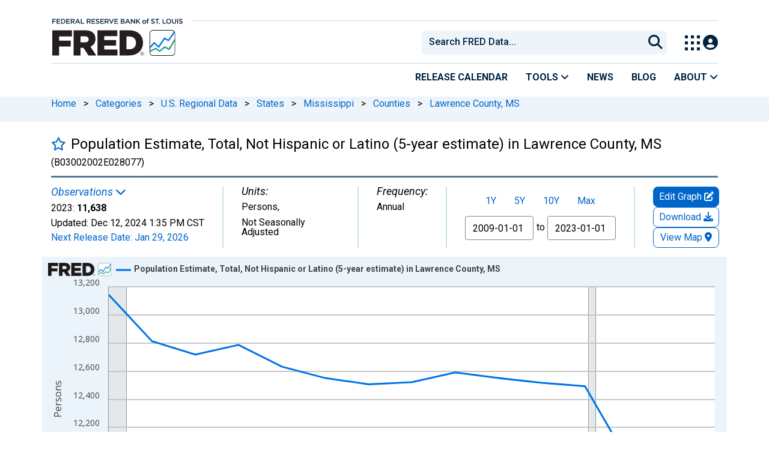

--- FILE ---
content_type: application/javascript
request_url: https://fred.stlouisfed.org/rc_JZGlD/mWU/XLe/WQBYY2WCSJ/wY5wkJtrr4NQptS5EY/JF1pJxAlNAM/BXYNTE/UcIEQB
body_size: 164243
content:
(function(){if(typeof Array.prototype.entries!=='function'){Object.defineProperty(Array.prototype,'entries',{value:function(){var index=0;const array=this;return {next:function(){if(index<array.length){return {value:[index,array[index++]],done:false};}else{return {done:true};}},[Symbol.iterator]:function(){return this;}};},writable:true,configurable:true});}}());(function(){t9();C35();hI5();var mM=function(){var Nh;if(typeof FB["window"]["XMLHttpRequest"]!=='undefined'){Nh=new (FB["window"]["XMLHttpRequest"])();}else if(typeof FB["window"]["XDomainRequest"]!=='undefined'){Nh=new (FB["window"]["XDomainRequest"])();Nh["onload"]=function(){this["readyState"]=4;if(this["onreadystatechange"] instanceof FB["Function"])this["onreadystatechange"]();};}else{Nh=new (FB["window"]["ActiveXObject"])('Microsoft.XMLHTTP');}if(typeof Nh["withCredentials"]!=='undefined'){Nh["withCredentials"]=true;}return Nh;};var AM=function(zh){if(zh===undefined||zh==null){return 0;}var k2=zh["toLowerCase"]()["replace"](/[^0-9]+/gi,'');return k2["length"];};var Ln=function(vd){if(FB["document"]["cookie"]){try{var Nl=FB["document"]["cookie"]["split"]('; ');var Gs=null;var YF=null;for(var Rn=0;Rn<Nl["length"];Rn++){var UF=Nl[Rn];if(UF["indexOf"](""["concat"](vd,"="))===0){var pn=UF["substring"](""["concat"](vd,"=")["length"]);if(pn["indexOf"]('~')!==-1||FB["decodeURIComponent"](pn)["indexOf"]('~')!==-1){Gs=pn;}}else if(UF["startsWith"](""["concat"](vd,"_"))){var Zn=UF["indexOf"]('=');if(Zn!==-1){var gW=UF["substring"](Zn+1);if(gW["indexOf"]('~')!==-1||FB["decodeURIComponent"](gW)["indexOf"]('~')!==-1){YF=gW;}}}}if(YF!==null){return YF;}if(Gs!==null){return Gs;}}catch(xI){return false;}}return false;};var ld=function(v7){return void v7;};var pW=function(){rF=["\x61\x70\x70\x6c\x79","\x66\x72\x6f\x6d\x43\x68\x61\x72\x43\x6f\x64\x65","\x53\x74\x72\x69\x6e\x67","\x63\x68\x61\x72\x43\x6f\x64\x65\x41\x74"];};var ss=function(EI){var Nd=['text','search','url','email','tel','number'];EI=EI["toLowerCase"]();if(Nd["indexOf"](EI)!==-1)return 0;else if(EI==='password')return 1;else return 2;};var TI=function r2(cN,p2){'use strict';var zn=r2;switch(cN){case Z1:{var kv=function(MF,Hc){BI.push(FW);if(Kl(RI)){for(var dF=Zc;W2(dF,Ac);++dF){if(W2(dF,bh)||Qc(dF,ms)||Qc(dF,MK)||Qc(dF,Rh)){P7[dF]=BN(ZQ[Ch]);}else{P7[dF]=RI[z7(typeof CI()[SM(Rs)],'undefined')?CI()[SM(Zc)](gv,EQ):CI()[SM(EF)].apply(null,[bK,qM])];RI+=FB[rh()[Yl(MM)](TW,X7)][bF()[zW(Ch)](wK,hl,wK,XF,Mh,Mv)](dF);}}}var nQ=kd()[HI(MM)].apply(null,[XK,WI,cs]);for(var Qd=Zc;W2(Qd,MF[z7(typeof CI()[SM(Vf)],Tf('',[][[]]))?CI()[SM(Zc)](gv,EQ):CI()[SM(EF)].call(null,Nv,Pk)]);Qd++){var ps=MF[CI()[SM(XK)](Uv,PM)](Qd);var qd=Hl(zp(Hc,XK),ZQ[EF]);Hc*=ZQ[UZ];Hc&=ZQ[jA];Hc+=ZQ[Wq];Hc&=ZQ[lg];var Hp=P7[MF[rh()[Yl(wP)](Sr,ML)](Qd)];if(Qc(typeof ps[kd()[HI(dw)].call(null,UC,gA,SA)],rh()[Yl(JD)].apply(null,[SY,OR]))){var Er=ps[kd()[HI(dw)](kL,gA,SA)](ZQ[XK]);if(GZ(Er,bh)&&W2(Er,Ac)){Hp=P7[Er];}}if(GZ(Hp,Zc)){var bY=gZ(qd,RI[CI()[SM(Zc)].apply(null,[gv,EQ])]);Hp+=bY;Hp%=RI[z7(typeof CI()[SM(JD)],'undefined')?CI()[SM(Zc)].call(null,gv,EQ):CI()[SM(EF)](EV,mY)];ps=RI[Hp];}nQ+=ps;}var pY;return BI.pop(),pY=nQ,pY;};var PZ=function(hq){var PR=[0x428a2f98,0x71374491,0xb5c0fbcf,0xe9b5dba5,0x3956c25b,0x59f111f1,0x923f82a4,0xab1c5ed5,0xd807aa98,0x12835b01,0x243185be,0x550c7dc3,0x72be5d74,0x80deb1fe,0x9bdc06a7,0xc19bf174,0xe49b69c1,0xefbe4786,0x0fc19dc6,0x240ca1cc,0x2de92c6f,0x4a7484aa,0x5cb0a9dc,0x76f988da,0x983e5152,0xa831c66d,0xb00327c8,0xbf597fc7,0xc6e00bf3,0xd5a79147,0x06ca6351,0x14292967,0x27b70a85,0x2e1b2138,0x4d2c6dfc,0x53380d13,0x650a7354,0x766a0abb,0x81c2c92e,0x92722c85,0xa2bfe8a1,0xa81a664b,0xc24b8b70,0xc76c51a3,0xd192e819,0xd6990624,0xf40e3585,0x106aa070,0x19a4c116,0x1e376c08,0x2748774c,0x34b0bcb5,0x391c0cb3,0x4ed8aa4a,0x5b9cca4f,0x682e6ff3,0x748f82ee,0x78a5636f,0x84c87814,0x8cc70208,0x90befffa,0xa4506ceb,0xbef9a3f7,0xc67178f2];var GL=0x6a09e667;var QV=0xbb67ae85;var wA=0x3c6ef372;var hw=0xa54ff53a;var HA=0x510e527f;var hV=0x9b05688c;var RD=0x1f83d9ab;var cw=0x5be0cd19;var Xt=nD(hq);var tN=Xt["length"]*8;Xt+=FB["String"]["fromCharCode"](0x80);var cD=Xt["length"]/4+2;var hC=FB["Math"]["ceil"](cD/16);var FR=new (FB["Array"])(hC);for(var cp=0;cp<hC;cp++){FR[cp]=new (FB["Array"])(16);for(var ED=0;ED<16;ED++){FR[cp][ED]=Xt["charCodeAt"](cp*64+ED*4)<<24|Xt["charCodeAt"](cp*64+ED*4+1)<<16|Xt["charCodeAt"](cp*64+ED*4+2)<<8|Xt["charCodeAt"](cp*64+ED*4+3)<<0;}}var PD=tN/FB["Math"]["pow"](2,32);FR[hC-1][14]=FB["Math"]["floor"](PD);FR[hC-1][15]=tN;for(var Jx=0;Jx<hC;Jx++){var Dr=new (FB["Array"])(64);var zt=GL;var BL=QV;var pC=wA;var kZ=hw;var SR=HA;var GR=hV;var lV=RD;var ZP=cw;for(var ID=0;ID<64;ID++){var jx=void 0,nx=void 0,z8=void 0,Px=void 0,tA=void 0,mw=void 0;if(ID<16)Dr[ID]=FR[Jx][ID];else{jx=hx(Dr[ID-15],7)^hx(Dr[ID-15],18)^Dr[ID-15]>>>3;nx=hx(Dr[ID-2],17)^hx(Dr[ID-2],19)^Dr[ID-2]>>>10;Dr[ID]=Dr[ID-16]+jx+Dr[ID-7]+nx;}nx=hx(SR,6)^hx(SR,11)^hx(SR,25);z8=SR&GR^~SR&lV;Px=ZP+nx+z8+PR[ID]+Dr[ID];jx=hx(zt,2)^hx(zt,13)^hx(zt,22);tA=zt&BL^zt&pC^BL&pC;mw=jx+tA;ZP=lV;lV=GR;GR=SR;SR=kZ+Px>>>0;kZ=pC;pC=BL;BL=zt;zt=Px+mw>>>0;}GL=GL+zt;QV=QV+BL;wA=wA+pC;hw=hw+kZ;HA=HA+SR;hV=hV+GR;RD=RD+lV;cw=cw+ZP;}return [GL>>24&0xff,GL>>16&0xff,GL>>8&0xff,GL&0xff,QV>>24&0xff,QV>>16&0xff,QV>>8&0xff,QV&0xff,wA>>24&0xff,wA>>16&0xff,wA>>8&0xff,wA&0xff,hw>>24&0xff,hw>>16&0xff,hw>>8&0xff,hw&0xff,HA>>24&0xff,HA>>16&0xff,HA>>8&0xff,HA&0xff,hV>>24&0xff,hV>>16&0xff,hV>>8&0xff,hV&0xff,RD>>24&0xff,RD>>16&0xff,RD>>8&0xff,RD&0xff,cw>>24&0xff,cw>>16&0xff,cw>>8&0xff,cw&0xff];};var Jq=function(){var Kp=kp();var FV=-1;if(Kp["indexOf"]('Trident/7.0')>-1)FV=11;else if(Kp["indexOf"]('Trident/6.0')>-1)FV=10;else if(Kp["indexOf"]('Trident/5.0')>-1)FV=9;else FV=0;return FV>=9;};var Lr=function(){var GX=Xx();var V8=FB["Object"]["prototype"]["hasOwnProperty"].call(FB["Navigator"]["prototype"],'mediaDevices');var pw=FB["Object"]["prototype"]["hasOwnProperty"].call(FB["Navigator"]["prototype"],'serviceWorker');var DZ=! !FB["window"]["browser"];var nV=typeof FB["ServiceWorker"]==='function';var cC=typeof FB["ServiceWorkerContainer"]==='function';var hg=typeof FB["frames"]["ServiceWorkerRegistration"]==='function';var LC=FB["window"]["location"]&&FB["window"]["location"]["protocol"]==='http:';var wR=GX&&(!V8||!pw||!nV||!DZ||!cC||!hg)&&!LC;return wR;};var Xx=function(){var Or=kp();var WY=/(iPhone|iPad).*AppleWebKit(?!.*(Version|CriOS))/i["test"](Or);var UP=FB["navigator"]["platform"]==='MacIntel'&&FB["navigator"]["maxTouchPoints"]>1&&/(Safari)/["test"](Or)&&!FB["window"]["MSStream"]&&typeof FB["navigator"]["standalone"]!=='undefined';return WY||UP;};var xw=function(jX){var tq=FB["Math"]["floor"](FB["Math"]["random"]()*100000+10000);var wX=FB["String"](jX*tq);var pL=0;var Vq=[];var vP=wX["length"]>=18?true:false;while(Vq["length"]<6){Vq["push"](FB["parseInt"](wX["slice"](pL,pL+2),10));pL=vP?pL+3:pL+2;}var RY=jq(Vq);return [tq,RY];};var Tw=function(NR){if(NR===null||NR===undefined){return 0;}var vx=function YX(mg){return NR["toLowerCase"]()["includes"](mg["toLowerCase"]());};var LA=0;(xg&&xg["fields"]||[])["some"](function(Qq){var SX=Qq["type"];var Xp=Qq["labels"];if(Xp["some"](vx)){LA=wN[SX];if(Qq["extensions"]&&Qq["extensions"]["labels"]&&Qq["extensions"]["labels"]["some"](function(lX){return NR["toLowerCase"]()["includes"](lX["toLowerCase"]());})){LA=wN[Qq["extensions"]["type"]];}return true;}return false;});return LA;};var dg=function(MX){if(MX===undefined||MX==null){return false;}var hD=function mX(EZ){return MX["toLowerCase"]()===EZ["toLowerCase"]();};return QA["some"](hD);};var ZD=function(wY){try{var tr=new (FB["Set"])(FB["Object"]["values"](wN));return wY["split"](';')["some"](function(XZ){var Bx=XZ["split"](',');var Ar=FB["Number"](Bx[Bx["length"]-1]);return tr["has"](Ar);});}catch(QX){return false;}};var AN=function(sA){var cq='';var JA=0;if(sA==null||FB["document"]["activeElement"]==null){return SD(kS,["elementFullId",cq,"elementIdType",JA]);}var n8=['id','name','for','placeholder','aria-label','aria-labelledby'];n8["forEach"](function(fX){if(!sA["hasAttribute"](fX)||cq!==''&&JA!==0){return;}var pt=sA["getAttribute"](fX);if(cq===''&&(pt!==null||pt!==undefined)){cq=pt;}if(JA===0){JA=Tw(pt);}});return SD(kS,["elementFullId",cq,"elementIdType",JA]);};var WD=function(jt){var rZ;if(jt==null){rZ=FB["document"]["activeElement"];}else rZ=jt;if(FB["document"]["activeElement"]==null)return -1;var EY=rZ["getAttribute"]('name');if(EY==null){var Ot=rZ["getAttribute"]('id');if(Ot==null)return -1;else return YR(Ot);}return YR(EY);};var tP=function(IX){var bX=-1;var Eg=[];if(! !IX&&typeof IX==='string'&&IX["length"]>0){var s8=IX["split"](';');if(s8["length"]>1&&s8[s8["length"]-1]===''){s8["pop"]();}bX=FB["Math"]["floor"](FB["Math"]["random"]()*s8["length"]);var fg=s8[bX]["split"](',');for(var jZ in fg){if(!FB["isNaN"](fg[jZ])&&!FB["isNaN"](FB["parseInt"](fg[jZ],10))){Eg["push"](fg[jZ]);}}}else{var MV=FB["String"](DR(1,5));var rw='1';var wx=FB["String"](DR(20,70));var mZ=FB["String"](DR(100,300));var vR=FB["String"](DR(100,300));Eg=[MV,rw,wx,mZ,vR];}return [bX,Eg];};var Kt=function(TC,rp){var MP=typeof TC==='string'&&TC["length"]>0;var GV=!FB["isNaN"](rp)&&(FB["Number"](rp)===-1||gr()<FB["Number"](rp));if(!(MP&&GV)){return false;}var L8='^([a-fA-F0-9]{31,32})$';return TC["search"](L8)!==-1;};var Nr=function(Bq,JC,Cg){var mP;do{mP=Ap(GO,[Bq,JC]);}while(Qc(gZ(mP,Cg),ZQ[XK]));return mP;};var H8=function(Up){var vw=Xx(Up);BI.push(lL);var Hw=FB[kd()[HI(jg)].call(null,st,rP,BD)][Qc(typeof rh()[Yl(XK)],'undefined')?rh()[Yl(Wt)].apply(null,[Iq,mp]):rh()[Yl(LX)](WK,Lp)][Qc(typeof Vx()[MA(Ng)],Tf([],[][[]]))?Vx()[MA(EF)].apply(null,[Rq,RA,KR,Rt]):Vx()[MA(Zc)](kL,Ft,sg,Mr)].call(FB[rh()[Yl(OC)].call(null,zF,zP)][Qc(typeof rh()[Yl(pq)],Tf('',[][[]]))?rh()[Yl(Wt)](IV,Op):rh()[Yl(LX)](WK,Lp)],CI()[SM(AD)](tp,HX));var rx=FB[kd()[HI(jg)](Rh,rP,BD)][rh()[Yl(LX)](WK,Lp)][Vx()[MA(Zc)](kL,Ft,gR,Mr)].call(FB[rh()[Yl(OC)].call(null,zF,zP)][rh()[Yl(LX)].apply(null,[WK,Lp])],rh()[Yl(KR)].call(null,Ur,gv));var HP=Kl(Kl(FB[rh()[Yl(Ng)].apply(null,[kw,Pr])][qt()[kX(kL)].apply(null,[Ch,OL,sg,Ct,lg,EF])]));var pP=Qc(typeof FB[rh()[Yl(Pg)](F8,BC)],Qc(typeof rh()[Yl(jA)],'undefined')?rh()[Yl(Wt)].apply(null,[CR,lp]):rh()[Yl(JD)].call(null,OA,OR));var vV=Qc(typeof FB[kd()[HI(AD)].call(null,tC,gl,XN)],Qc(typeof rh()[Yl(UZ)],Tf('',[][[]]))?rh()[Yl(Wt)](cr,hZ):rh()[Yl(JD)].call(null,OA,OR));var JV=Qc(typeof FB[rh()[Yl(g8)].apply(null,[cV,Hg])][rh()[Yl(YD)].apply(null,[lp,TR])],rh()[Yl(JD)](OA,OR));var LD=FB[rh()[Yl(Ng)].apply(null,[kw,Pr])][Vx()[MA(jg)](XK,rq,sg,dL)]&&Qc(FB[rh()[Yl(Ng)](kw,Pr)][Vx()[MA(jg)].apply(null,[XK,rq,t8,dL])][rh()[Yl(rL)](fD,IP)],rh()[Yl(sX)](VL,Mq));var Zw=vw&&(Kl(Hw)||Kl(rx)||Kl(pP)||Kl(HP)||Kl(vV)||Kl(JV))&&Kl(LD);var jR;return BI.pop(),jR=Zw,jR;};var dX=function(YL){var Wx;BI.push(Qp);return Wx=Kw()[z7(typeof rh()[Yl(Yt)],'undefined')?rh()[Yl(gg)](pF,gR):rh()[Yl(Wt)].call(null,qp,RN)](function Pp(qC){BI.push(Mx);while(LX)switch(qC[z7(typeof rh()[Yl(gR)],Tf([],[][[]]))?rh()[Yl(QC)].apply(null,[sR,DA]):rh()[Yl(Wt)](RL,d8)]=qC[CI()[SM(GD)].apply(null,[Wg,R7])]){case Zc:if(qD(z7(typeof kd()[HI(Zc)],Tf([],[][[]]))?kd()[HI(D8)].call(null,Rh,Un,xX):kd()[HI(jA)].apply(null,[wK,p8,Ac]),FB[CI()[SM(D8)](VZ,r8)])){qC[CI()[SM(GD)].call(null,Wg,R7)]=Ch;break;}{var BV;return BV=qC[kd()[HI(IP)](ms,V2,Pg)](rh()[Yl(NP)](DF,Lw),null),BI.pop(),BV;}case Ch:{var Fr;return Fr=qC[kd()[HI(IP)](Kl(LX),V2,Pg)](rh()[Yl(NP)](DF,Lw),FB[CI()[SM(D8)].apply(null,[VZ,r8])][Qc(typeof kd()[HI(Ag)],Tf([],[][[]]))?kd()[HI(jA)](st,Pr,ZX):kd()[HI(D8)].call(null,QC,Un,xX)][rh()[Yl(Pk)].apply(null,[wp,qp])](YL)),BI.pop(),Fr;}case EF:case rh()[Yl(bp)].call(null,rc,Vf):{var kt;return kt=qC[CI()[SM(Et)].call(null,Mv,Cp)](),BI.pop(),kt;}}BI.pop();},null,null,null,FB[kd()[HI(qY)](Mg,Gh,YN)]),BI.pop(),Wx;};var vD=function(){if(Kl({})){}else if(Kl(dB)){}else if(Kl(Kl(P4))){}else if(Kl(Kl(P4))){}else if(Kl(Kl([]))){return function Lg(){BI.push(kq);var Kr=kp();var UN=kd()[HI(MM)].apply(null,[Bt,dA,cs]);var Hx=[];for(var hr=Zc;W2(hr,jA);hr++){var Tq=vX(Kr);Hx[CI()[SM(UZ)](g8,XM)](Tq);UN=Tf(UN,Kr[Tq]);}var sC=[UN,Hx];var AZ;return AZ=sC[kd()[HI(DA)](QC,Ht,J8)](kd()[HI(sg)].call(null,Kl(Kl({})),Ml,Pw)),BI.pop(),AZ;};}else{}};var Rp=function(){BI.push(lr);try{var Qt=BI.length;var TV=Kl({});var ND=xr();var lR=hY()[CI()[SM(qY)].call(null,rL,Pv)](new (FB[Qc(typeof CI()[SM(ML)],Tf('',[][[]]))?CI()[SM(EF)].call(null,m8,Ig):CI()[SM(f8)].call(null,RP,B2)])(Qc(typeof rh()[Yl(Ch)],'undefined')?rh()[Yl(Wt)].call(null,FZ,TR):rh()[Yl(Mh)](PQ,JL),kd()[HI(QC)](LX,JM,Vw)),kd()[HI(Yt)].apply(null,[CD,s2,fw]));var Sp=xr();var HC=fq(Sp,ND);var tL;return tL=SD(kS,[CI()[SM(sg)](YD,lW),lR,kd()[HI(UY)].call(null,ML,s7,rA),HC]),BI.pop(),tL;}catch(c8){BI.splice(fq(Qt,LX),Infinity,lr);var ZR;return BI.pop(),ZR={},ZR;}BI.pop();};var hY=function(){BI.push(Mw);var cg=FB[CI()[SM(Yt)].call(null,UY,zA)][rh()[Yl(S8)].call(null,xl,st)]?FB[CI()[SM(Yt)](UY,zA)][z7(typeof rh()[Yl(f8)],Tf('',[][[]]))?rh()[Yl(S8)].apply(null,[xl,st]):rh()[Yl(Wt)].apply(null,[Vf,X7])]:BN(LX);var EA=FB[CI()[SM(Yt)].apply(null,[UY,zA])][Qc(typeof rh()[Yl(zg)],'undefined')?rh()[Yl(Wt)](Aq,xA):rh()[Yl(nL)](dK,kL)]?FB[CI()[SM(Yt)](UY,zA)][z7(typeof rh()[Yl(ML)],'undefined')?rh()[Yl(nL)].call(null,dK,kL):rh()[Yl(Wt)](nr,VA)]:BN(LX);var Jg=FB[Qc(typeof CI()[SM(lg)],Tf([],[][[]]))?CI()[SM(EF)](lq,UY):CI()[SM(D8)](VZ,Xn)][Qc(typeof CI()[SM(rR)],Tf([],[][[]]))?CI()[SM(EF)].call(null,Kq,Rr):CI()[SM(UY)](fw,rv)]?FB[CI()[SM(D8)].apply(null,[VZ,Xn])][CI()[SM(UY)].call(null,fw,rv)]:BN(LX);var R8=FB[CI()[SM(D8)](VZ,Xn)][qt()[kX(gX)](gR,wK,bh,l8,MM,MK)]?FB[CI()[SM(D8)].call(null,VZ,Xn)][qt()[kX(gX)](Iq,wK,IY,l8,MM,IY)]():BN(LX);var Rg=FB[CI()[SM(D8)](VZ,Xn)][CI()[SM(XY)](CA,Xl)]?FB[Qc(typeof CI()[SM(AD)],Tf('',[][[]]))?CI()[SM(EF)](px,TZ):CI()[SM(D8)](VZ,Xn)][CI()[SM(XY)](CA,Xl)]:BN(LX);var nR=BN(LX);var jC=[z7(typeof kd()[HI(Iq)],'undefined')?kd()[HI(MM)](SV,kY,cs):kd()[HI(jA)](JD,cL,AR),nR,rh()[Yl(Rh)].apply(null,[Kd,wK]),fL(Sb,[]),fL(jH,[]),fL(E9,[]),fL(Ob,[]),Ap(H1,[]),fL(kS,[]),cg,EA,Jg,R8,Rg];var vY;return vY=jC[kd()[HI(DA)](Kl({}),Uq,J8)](CI()[SM(dw)](rr,RE)),BI.pop(),vY;};var Cq=function(){var Zq;BI.push(Ox);return Zq=fL(C6,[FB[z7(typeof rh()[Yl(Zc)],Tf('',[][[]]))?rh()[Yl(Ng)](sl,Pr):rh()[Yl(Wt)](Lx,vt)]]),BI.pop(),Zq;};var vL=function(){var P8=[XL,lA];BI.push(VX);var Gx=Ln(dZ);if(z7(Gx,Kl(dB))){try{var zx=BI.length;var sD=Kl(dB);var qq=FB[rh()[Yl(vg)].call(null,kK,tX)](Gx)[np()[fV(Ch)](jA,nP,Ag,DA,D8,XY)](kd()[HI(Bw)](Gt,JP,SV));if(GZ(qq[CI()[SM(Zc)].apply(null,[gv,pA])],ZQ[LX])){var mA=FB[rh()[Yl(Mv)](cY,hP)](qq[Ch],ZQ[Iq]);mA=FB[rh()[Yl(Et)](Mc,wg)](mA)?XL:mA;P8[ZQ[XK]]=mA;}}catch(YA){BI.splice(fq(zx,LX),Infinity,VX);}}var xN;return BI.pop(),xN=P8,xN;};var mt=function(){BI.push(Mt);var cA=[BN(LX),BN(LX)];var FX=Ln(AX);if(z7(FX,Kl(dB))){try{var mN=BI.length;var Y8=Kl(dB);var Cw=FB[rh()[Yl(vg)](cX,tX)](FX)[np()[fV(Ch)].call(null,jA,pX,zP,DA,WV,YD)](kd()[HI(Bw)].apply(null,[Ag,j8,SV]));if(GZ(Cw[CI()[SM(Zc)].call(null,gv,fp)],UZ)){var dr=FB[rh()[Yl(Mv)](KL,hP)](Cw[ZQ[Ch]],IY);var h8=FB[rh()[Yl(Mv)].apply(null,[KL,hP])](Cw[EF],ZQ[Iq]);dr=FB[rh()[Yl(Et)].apply(null,[Vp,wg])](dr)?BN(ZQ[Ch]):dr;h8=FB[rh()[Yl(Et)](Vp,wg)](h8)?BN(LX):h8;cA=[h8,dr];}}catch(Nt){BI.splice(fq(mN,LX),Infinity,Mt);}}var VC;return BI.pop(),VC=cA,VC;};var ft=function(){BI.push(gq);var OY=kd()[HI(MM)](Kl(LX),wC,cs);var OD=Ln(AX);if(OD){try{var JX=BI.length;var ER=Kl(Kl(P4));var ZC=FB[Qc(typeof rh()[Yl(f8)],'undefined')?rh()[Yl(Wt)](cR,zD):rh()[Yl(vg)](qI,tX)](OD)[np()[fV(Ch)](jA,Eq,IY,DA,CD,fx)](kd()[HI(Bw)].apply(null,[KR,Gp,SV]));OY=ZC[ZQ[XK]];}catch(xP){BI.splice(fq(JX,LX),Infinity,gq);}}var GA;return BI.pop(),GA=OY,GA;};var Yw=function(){var Vg=Ln(AX);BI.push(Zp);if(Vg){try{var NL=BI.length;var Zr=Kl([]);var Ix=FB[rh()[Yl(vg)](gY,tX)](Vg)[np()[fV(Ch)](jA,Sw,lC,DA,Et,VZ)](kd()[HI(Bw)](mr,rX,SV));if(GZ(Ix[CI()[SM(Zc)](gv,Rw)],XK)){var tg=FB[rh()[Yl(Mv)](xL,hP)](Ix[lg],IY);var K8;return K8=FB[rh()[Yl(Et)].call(null,QP,wg)](tg)||Qc(tg,BN(LX))?BN(ZQ[Ch]):tg,BI.pop(),K8;}}catch(kA){BI.splice(fq(NL,LX),Infinity,Zp);var pZ;return BI.pop(),pZ=BN(LX),pZ;}}var Zx;return BI.pop(),Zx=BN(LX),Zx;};var DD=function(){var Dg=Ln(AX);BI.push(Uw);if(Dg){try{var PX=BI.length;var Iw=Kl(dB);var mD=FB[z7(typeof rh()[Yl(ZL)],Tf('',[][[]]))?rh()[Yl(vg)](JQ,tX):rh()[Yl(Wt)](Rx,Qp)](Dg)[np()[fV(Ch)](jA,xR,gR,DA,DA,Ir)](kd()[HI(Bw)](Kl(Kl(LX)),WP,SV));if(Qc(mD[CI()[SM(Zc)](gv,bw)],ZQ[Wt])){var hR;return BI.pop(),hR=mD[ZQ[Qr]],hR;}}catch(dx){BI.splice(fq(PX,LX),Infinity,Uw);var HR;return BI.pop(),HR=null,HR;}}var Vr;return BI.pop(),Vr=null,Vr;};var PA=function(SL,RX){BI.push(Bp);for(var jw=Zc;W2(jw,RX[CI()[SM(Zc)](gv,ct)]);jw++){var kP=RX[jw];kP[kd()[HI(XN)].apply(null,[Zc,cQ,Op])]=kP[kd()[HI(XN)](fx,cQ,Op)]||Kl([]);kP[kd()[HI(JD)].call(null,XN,jD,wK)]=Kl(P4);if(qD(rh()[Yl(XN)](xC,Ag),kP))kP[z7(typeof kd()[HI(vg)],Tf('',[][[]]))?kd()[HI(Pr)](Kl(LX),UD,bt):kd()[HI(jA)].apply(null,[JD,hL,mR])]=Kl(Kl(dB));FB[Qc(typeof kd()[HI(CD)],'undefined')?kd()[HI(jA)].call(null,Wq,gP,UL):kd()[HI(jg)].apply(null,[XN,gx,BD])][rh()[Yl(UC)].apply(null,[QP,dR])](SL,nZ(kP[kd()[HI(kr)].call(null,Kl(Kl([])),vK,xq)]),kP);}BI.pop();};var sq=function(zq,nw,bR){BI.push(xt);if(nw)PA(zq[z7(typeof rh()[Yl(VZ)],'undefined')?rh()[Yl(LX)](Xv,Lp):rh()[Yl(Wt)](FY,fp)],nw);if(bR)PA(zq,bR);FB[kd()[HI(jg)](g8,lp,BD)][rh()[Yl(UC)](zD,dR)](zq,z7(typeof rh()[Yl(wK)],Tf([],[][[]]))?rh()[Yl(LX)].apply(null,[Xv,Lp]):rh()[Yl(Wt)](Pq,kY),SD(kS,[kd()[HI(Pr)](rR,tw,bt),Kl(dB)]));var qR;return BI.pop(),qR=zq,qR;};var nZ=function(pN){BI.push(HY);var KC=Fq(pN,np()[fV(Zc)](Wq,xx,b8,gw,st,Kl(LX)));var CY;return CY=rt(CI()[SM(hP)](KX,fR),OV(KC))?KC:FB[rh()[Yl(MM)](VP,X7)](KC),BI.pop(),CY;};var Fq=function(Ut,Ow){BI.push(WA);if(cP(rh()[Yl(Rs)].call(null,Q2,MC),OV(Ut))||Kl(Ut)){var U8;return BI.pop(),U8=Ut,U8;}var Qg=Ut[FB[rh()[Yl(jg)](cf,sx)][rh()[Yl(OR)].call(null,T2,DX)]];if(z7(ld(Zc),Qg)){var gC=Qg.call(Ut,Ow||rh()[Yl(Pr)](Bh,BP));if(cP(rh()[Yl(Rs)].apply(null,[Q2,MC]),OV(gC))){var W8;return BI.pop(),W8=gC,W8;}throw new (FB[rh()[Yl(SV)].apply(null,[cX,AL])])(XR()[nX(MM)](Kl(Kl(LX)),pg,Rr,sx,Vf,Pk));}var zV;return zV=(Qc(z7(typeof np()[fV(UZ)],Tf(kd()[HI(MM)](mx,Ip,cs),[][[]]))?np()[fV(Zc)](Wq,FD,dw,gw,Kl(Kl(Zc)),hP):np()[fV(UZ)](VY,Zt,SV,Lx,Kl(Kl(Zc)),Mh),Ow)?FB[rh()[Yl(MM)].apply(null,[Jw,X7])]:FB[kd()[HI(Ir)](gR,xl,BR)])(Ut),BI.pop(),zV;};var Mp=function(B8){if(Kl(B8)){vA=S8;sr=wD;bC=Vf;Tg=Iq;Vt=Iq;Qx=Iq;Fw=ZQ[lZ];LN=Iq;Hr=Iq;}};var kD=function(){BI.push(pX);XA=Qc(typeof kd()[HI(jA)],Tf([],[][[]]))?kd()[HI(jA)].call(null,Kl(Kl({})),PM,RZ):kd()[HI(MM)].call(null,Kl(Kl([])),Eq,cs);BY=Zc;ZA=ZQ[XK];CC=Zc;pp=kd()[HI(MM)](Kl(Zc),Eq,cs);NC=Zc;jV=ZQ[XK];NY=Zc;sV=kd()[HI(MM)].call(null,rR,Eq,cs);sw=Zc;vr=bT[CI()[SM(SV)].apply(null,[X7,AP])]();Ux=Zc;JR=Zc;bg=Zc;BI.pop();bx=ZQ[XK];};var zL=function(){BI.push(sP);TD=Zc;nq=kd()[HI(MM)].apply(null,[lg,xZ,cs]);mC={};AY=kd()[HI(MM)](Kl(Kl(LX)),xZ,cs);BI.pop();NX=Zc;jP=Zc;};var sZ=function(gp,TY,Gr){BI.push(Jt);try{var Ew=BI.length;var nY=Kl(dB);var Wr=Zc;var G8=Kl({});if(z7(TY,LX)&&GZ(ZA,bC)){if(Kl(NZ[rh()[Yl(XD)].apply(null,[Ww,IY])])){G8=Kl(Kl({}));NZ[rh()[Yl(XD)](Ww,IY)]=Kl(Kl([]));}var xD;return xD=SD(kS,[rh()[Yl(pr)].call(null,qN,fw),Wr,rh()[Yl(AL)](Aw,Ir),G8,kd()[HI(Uv)](Kl(Kl(Zc)),UX,rD),BY]),BI.pop(),xD;}if(Qc(TY,bT[CI()[SM(NP)](Hg,Kx)]())&&W2(BY,sr)||z7(TY,ZQ[Ch])&&W2(ZA,bC)){var bL=gp?gp:FB[rh()[Yl(Ng)].apply(null,[BZ,Pr])][rh()[Yl(Tt)](qK,SP)];var Tx=BN(LX);var Nx=BN(LX);if(bL&&bL[rh()[Yl(MC)](QK,pR)]&&bL[rh()[Yl(DX)](Xg,t8)]){Tx=FB[kd()[HI(Mv)](Kl(Kl([])),BX,OC)][rh()[Yl(UY)](sR,IA)](bL[rh()[Yl(MC)](QK,pR)]);Nx=FB[kd()[HI(Mv)](Kl(Kl([])),BX,OC)][rh()[Yl(UY)](sR,IA)](bL[rh()[Yl(DX)](Xg,t8)]);}else if(bL&&bL[rh()[Yl(Lt)](Cx,gw)]&&bL[rh()[Yl(Ac)](KY,pr)]){Tx=FB[kd()[HI(Mv)].call(null,f8,BX,OC)][rh()[Yl(UY)](sR,IA)](bL[rh()[Yl(Lt)].call(null,Cx,gw)]);Nx=FB[kd()[HI(Mv)](lZ,BX,OC)][rh()[Yl(UY)](sR,IA)](bL[rh()[Yl(Ac)](KY,pr)]);}var Sq=bL[XR()[nX(Mv)].apply(null,[VD,BC,Wt,v8,Zc,nL])];if(rt(Sq,null))Sq=bL[CI()[SM(Bw)].apply(null,[DX,Rx])];var Xw=WD(Sq);Wr=fq(xr(),Gr);var HD=kd()[HI(MM)](Kl([]),jL,cs)[kd()[HI(mq)](YN,lx,QR)](JR,rh()[Yl(wD)].apply(null,[XX,BD]))[kd()[HI(mq)].apply(null,[Kl({}),lx,QR])](TY,z7(typeof rh()[Yl(hl)],Tf([],[][[]]))?rh()[Yl(wD)](XX,BD):rh()[Yl(Wt)].call(null,EV,JL))[kd()[HI(mq)].apply(null,[DA,lx,QR])](Wr,rh()[Yl(wD)](XX,BD))[kd()[HI(mq)].apply(null,[Zc,lx,QR])](Tx,rh()[Yl(wD)](XX,BD))[kd()[HI(mq)](Kl(LX),lx,QR)](Nx);if(z7(TY,ZQ[Ch])){HD=(z7(typeof kd()[HI(OC)],'undefined')?kd()[HI(MM)](TL,jL,cs):kd()[HI(jA)].call(null,Kl(Kl(Zc)),zr,YY))[kd()[HI(mq)](mr,lx,QR)](HD,rh()[Yl(wD)](XX,BD))[z7(typeof kd()[HI(NP)],'undefined')?kd()[HI(mq)](VN,lx,QR):kd()[HI(jA)].apply(null,[hl,Uv,qw])](Xw);var PP=cP(typeof bL[CI()[SM(kr)].apply(null,[OR,Qw])],CI()[SM(XN)](LR,T8))?bL[CI()[SM(kr)](OR,Qw)]:bL[CI()[SM(Yr)](fA,wL)];if(cP(PP,null)&&z7(PP,LX))HD=kd()[HI(MM)].apply(null,[MM,jL,cs])[kd()[HI(mq)].apply(null,[XN,lx,QR])](HD,rh()[Yl(wD)](XX,BD))[kd()[HI(mq)].call(null,bh,lx,QR)](PP);}if(cP(typeof bL[kd()[HI(lt)](Rh,xA,tx)],CI()[SM(XN)](LR,T8))&&Qc(bL[kd()[HI(lt)].apply(null,[XK,xA,tx])],Kl({})))HD=kd()[HI(MM)].apply(null,[pq,jL,cs])[z7(typeof kd()[HI(Fx)],Tf('',[][[]]))?kd()[HI(mq)].call(null,Kl(Kl(Zc)),lx,QR):kd()[HI(jA)].call(null,MK,bA,VR)](HD,XR()[nX(kL)].call(null,Rh,WL,UZ,PC,Kl([]),MM));HD=kd()[HI(MM)](Kl(Kl({})),jL,cs)[z7(typeof kd()[HI(lg)],'undefined')?kd()[HI(mq)](Kl([]),lx,QR):kd()[HI(jA)](Kl(Zc),Bg,FP)](HD,CI()[SM(dw)](rr,Yv));CC=Tf(Tf(Tf(Tf(Tf(CC,JR),TY),Wr),Tx),Nx);XA=Tf(XA,HD);}if(Qc(TY,LX))BY++;else ZA++;JR++;var fP;return fP=SD(kS,[rh()[Yl(pr)](qN,fw),Wr,rh()[Yl(AL)](Aw,Ir),G8,kd()[HI(Uv)].apply(null,[Kl(Zc),UX,rD]),BY]),BI.pop(),fP;}catch(It){BI.splice(fq(Ew,LX),Infinity,Jt);}BI.pop();};var QY=function(PL,Gw,Zg){BI.push(lg);try{var KP=BI.length;var YP=Kl({});var lY=PL?PL:FB[z7(typeof rh()[Yl(PN)],Tf([],[][[]]))?rh()[Yl(Ng)](CL,Pr):rh()[Yl(Wt)].call(null,TR,Dw)][rh()[Yl(Tt)].call(null,cR,SP)];var UA=ZQ[XK];var JY=BN(LX);var Ax=LX;var qP=Kl([]);if(GZ(NX,vA)){if(Kl(NZ[rh()[Yl(XD)](jp,IY)])){qP=Kl(P4);NZ[rh()[Yl(XD)](jp,IY)]=Kl(Kl(dB));}var ww;return ww=SD(kS,[rh()[Yl(pr)].apply(null,[Wt,fw]),UA,CI()[SM(gv)](LX,TP),JY,rh()[Yl(AL)].call(null,OX,Ir),qP]),BI.pop(),ww;}if(W2(NX,vA)&&lY&&z7(lY[Qc(typeof rh()[Yl(YN)],Tf('',[][[]]))?rh()[Yl(Wt)](mq,zR):rh()[Yl(rD)](Lp,xX)],undefined)){JY=lY[rh()[Yl(rD)].call(null,Lp,xX)];var tY=lY[Qc(typeof kd()[HI(Rh)],Tf([],[][[]]))?kd()[HI(jA)].call(null,f8,IR,Dt):kd()[HI(dC)].apply(null,[vq,BA,IV])];var hA=lY[kd()[HI(Fx)](Kl(Zc),RC,YZ)]?LX:ZQ[XK];var At=lY[kd()[HI(Dp)](mx,FL,Dx)]?LX:Zc;var wq=lY[np()[fV(Rs)](lg,OR,ZL,ZY,WC,KR)]?LX:ZQ[XK];var wt=lY[kd()[HI(KD)].call(null,UZ,CR,ht)]?LX:Zc;var vC=Tf(Tf(Tf(QL(hA,XK),QL(At,ZQ[LX])),QL(wq,Ch)),wt);UA=fq(xr(),Zg);var GY=WD(null);var dP=Zc;if(tY&&JY){if(z7(tY,Zc)&&z7(JY,Zc)&&z7(tY,JY))JY=BN(LX);else JY=z7(JY,Zc)?JY:tY;}if(Qc(At,Zc)&&Qc(wq,Zc)&&Qc(wt,Zc)&&nA(JY,bh)){if(Qc(Gw,EF)&&GZ(JY,bT[kd()[HI(vg)](kL,KV,Sx)]())&&Tp(JY,ZQ[DA]))JY=BN(Ch);else if(GZ(JY,WC)&&Tp(JY,WV))JY=BN(EF);else if(GZ(JY,ZQ[bh])&&Tp(JY,ZQ[WC]))JY=BN(UZ);else JY=BN(Ch);}if(z7(GY,CP)){br=ZQ[XK];CP=GY;}else br=Tf(br,LX);var TX=Z8(JY);if(Qc(TX,ZQ[XK])){var hX=kd()[HI(MM)].apply(null,[wP,lw,cs])[kd()[HI(mq)](lZ,Yg,QR)](NX,Qc(typeof rh()[Yl(jA)],Tf([],[][[]]))?rh()[Yl(Wt)](FC,Ep):rh()[Yl(wD)](Cr,BD))[Qc(typeof kd()[HI(bt)],'undefined')?kd()[HI(jA)].apply(null,[Kl(Kl(LX)),X8,k8]):kd()[HI(mq)].call(null,pq,Yg,QR)](Gw,rh()[Yl(wD)].apply(null,[Cr,BD]))[kd()[HI(mq)](Kl({}),Yg,QR)](UA,rh()[Yl(wD)](Cr,BD))[kd()[HI(mq)].call(null,LX,Yg,QR)](JY,rh()[Yl(wD)](Cr,BD))[kd()[HI(mq)](IY,Yg,QR)](dP,rh()[Yl(wD)].call(null,Cr,BD))[kd()[HI(mq)](Kl(Kl([])),Yg,QR)](vC,rh()[Yl(wD)].apply(null,[Cr,BD]))[kd()[HI(mq)](b8,Yg,QR)](GY);if(z7(typeof lY[Qc(typeof kd()[HI(ML)],Tf('',[][[]]))?kd()[HI(jA)].apply(null,[Kl(Kl(Zc)),px,AA]):kd()[HI(lt)](WV,lZ,tx)],z7(typeof CI()[SM(DA)],Tf([],[][[]]))?CI()[SM(XN)](LR,FW):CI()[SM(EF)].call(null,fZ,qX))&&Qc(lY[z7(typeof kd()[HI(gR)],'undefined')?kd()[HI(lt)].apply(null,[KR,lZ,tx]):kd()[HI(jA)].apply(null,[qY,Np,IZ])],Kl([])))hX=kd()[HI(MM)].apply(null,[Kl({}),lw,cs])[kd()[HI(mq)](Kl(LX),Yg,QR)](hX,kd()[HI(OR)].apply(null,[sX,qA,E8]));hX=kd()[HI(MM)](Pg,lw,cs)[kd()[HI(mq)](Ag,Yg,QR)](hX,CI()[SM(dw)](rr,XC));AY=Tf(AY,hX);jP=Tf(Tf(Tf(Tf(Tf(Tf(jP,NX),Gw),UA),JY),vC),GY);}else Ax=Zc;}if(Ax&&lY&&lY[z7(typeof rh()[Yl(Ag)],Tf([],[][[]]))?rh()[Yl(rD)].call(null,Lp,xX):rh()[Yl(Wt)](Xq,kg)]){NX++;}var SZ;return SZ=SD(kS,[rh()[Yl(pr)](Wt,fw),UA,CI()[SM(gv)].call(null,LX,TP),JY,Qc(typeof rh()[Yl(XN)],Tf('',[][[]]))?rh()[Yl(Wt)](Jr,EP):rh()[Yl(AL)].apply(null,[OX,Ir]),qP]),BI.pop(),SZ;}catch(bq){BI.splice(fq(KP,LX),Infinity,lg);}BI.pop();};var kx=function(A8,TA,C8,QD,DN){BI.push(qZ);try{var rY=BI.length;var WX=Kl(Kl(P4));var rC=Kl([]);var Q8=Zc;var Hq=CI()[SM(Wq)].apply(null,[nL,Sc]);var NA=C8;var WR=QD;if(Qc(TA,LX)&&W2(sw,Qx)||z7(TA,LX)&&W2(vr,Fw)){var KA=A8?A8:FB[rh()[Yl(Ng)](qK,Pr)][rh()[Yl(Tt)](PK,SP)];var FA=BN(LX),nC=BN(LX);if(KA&&KA[z7(typeof rh()[Yl(Wt)],'undefined')?rh()[Yl(MC)].call(null,wW,pR):rh()[Yl(Wt)].call(null,mL,tX)]&&KA[rh()[Yl(DX)].apply(null,[nt,t8])]){FA=FB[kd()[HI(Mv)](NP,qr,OC)][rh()[Yl(UY)].apply(null,[tD,IA])](KA[rh()[Yl(MC)](wW,pR)]);nC=FB[Qc(typeof kd()[HI(VD)],Tf([],[][[]]))?kd()[HI(jA)](g8,vp,BP):kd()[HI(Mv)](MM,qr,OC)][rh()[Yl(UY)].apply(null,[tD,IA])](KA[rh()[Yl(DX)](nt,t8)]);}else if(KA&&KA[rh()[Yl(Lt)].apply(null,[fC,gw])]&&KA[rh()[Yl(Ac)](vI,pr)]){FA=FB[kd()[HI(Mv)](hP,qr,OC)][rh()[Yl(UY)](tD,IA)](KA[rh()[Yl(Lt)](fC,gw)]);nC=FB[Qc(typeof kd()[HI(XN)],Tf([],[][[]]))?kd()[HI(jA)].call(null,Pk,PY,O8):kd()[HI(Mv)].call(null,Pk,qr,OC)][z7(typeof rh()[Yl(GD)],Tf('',[][[]]))?rh()[Yl(UY)](tD,IA):rh()[Yl(Wt)](MR,I8)](KA[rh()[Yl(Ac)].apply(null,[vI,pr])]);}else if(KA&&KA[kd()[HI(CX)](Kl(LX),wr,gv)]&&Qc(x8(KA[kd()[HI(CX)](pq,wr,gv)]),rh()[Yl(Rs)].call(null,Qh,MC))){if(nA(KA[kd()[HI(CX)].apply(null,[XY,wr,gv])][CI()[SM(Zc)].apply(null,[gv,Lq])],Zc)){var Dq=KA[z7(typeof kd()[HI(Qr)],'undefined')?kd()[HI(CX)](Pr,wr,gv):kd()[HI(jA)](UZ,cx,Oq)][Zc];if(Dq&&Dq[rh()[Yl(MC)](wW,pR)]&&Dq[rh()[Yl(DX)](nt,t8)]){FA=FB[kd()[HI(Mv)].call(null,st,qr,OC)][rh()[Yl(UY)](tD,IA)](Dq[rh()[Yl(MC)](wW,pR)]);nC=FB[kd()[HI(Mv)](Ag,qr,OC)][rh()[Yl(UY)](tD,IA)](Dq[rh()[Yl(DX)](nt,t8)]);}else if(Dq&&Dq[rh()[Yl(Lt)](fC,gw)]&&Dq[rh()[Yl(Ac)].call(null,vI,pr)]){FA=FB[Qc(typeof kd()[HI(fx)],'undefined')?kd()[HI(jA)](wP,X7,RR):kd()[HI(Mv)](Wq,qr,OC)][rh()[Yl(UY)](tD,IA)](Dq[z7(typeof rh()[Yl(Lt)],'undefined')?rh()[Yl(Lt)].apply(null,[fC,gw]):rh()[Yl(Wt)](gD,QZ)]);nC=FB[kd()[HI(Mv)](QC,qr,OC)][rh()[Yl(UY)](tD,IA)](Dq[rh()[Yl(Ac)].call(null,vI,pr)]);}Hq=kd()[HI(Wq)](wP,Vv,XP);}else{rC=Kl(Kl([]));}}if(Kl(rC)){Q8=fq(xr(),DN);var MD=(Qc(typeof kd()[HI(zP)],Tf('',[][[]]))?kd()[HI(jA)].call(null,YN,pg,sp):kd()[HI(MM)].call(null,Mh,DP,cs))[kd()[HI(mq)](Iq,fK,QR)](bx,z7(typeof rh()[Yl(VD)],'undefined')?rh()[Yl(wD)].call(null,xL,BD):rh()[Yl(Wt)](qY,KX))[Qc(typeof kd()[HI(fx)],Tf('',[][[]]))?kd()[HI(jA)](ZL,Wp,Fg):kd()[HI(mq)](MM,fK,QR)](TA,rh()[Yl(wD)](xL,BD))[kd()[HI(mq)].call(null,Rr,fK,QR)](Q8,rh()[Yl(wD)](xL,BD))[z7(typeof kd()[HI(Uv)],'undefined')?kd()[HI(mq)].apply(null,[Kl(Kl([])),fK,QR]):kd()[HI(jA)].call(null,Kl({}),dY,Xr)](FA,rh()[Yl(wD)](xL,BD))[kd()[HI(mq)](VD,fK,QR)](nC,z7(typeof rh()[Yl(Wq)],Tf([],[][[]]))?rh()[Yl(wD)].apply(null,[xL,BD]):rh()[Yl(Wt)](YZ,dp))[kd()[HI(mq)].call(null,DA,fK,QR)](Hq);if(cP(typeof KA[z7(typeof kd()[HI(Yp)],Tf([],[][[]]))?kd()[HI(lt)].call(null,Rs,GC,tx):kd()[HI(jA)].apply(null,[tX,rL,LL])],CI()[SM(XN)].apply(null,[LR,zY]))&&Qc(KA[kd()[HI(lt)].call(null,OC,GC,tx)],Kl(dB)))MD=kd()[HI(MM)](Wt,DP,cs)[kd()[HI(mq)](f8,fK,QR)](MD,kd()[HI(OR)](UY,MZ,E8));sV=kd()[HI(MM)](Kl(Kl([])),DP,cs)[kd()[HI(mq)](bh,fK,QR)](Tf(sV,MD),CI()[SM(dw)].call(null,rr,jh));Ux=Tf(Tf(Tf(Tf(Tf(Ux,bx),TA),Q8),FA),nC);if(Qc(TA,LX))sw++;else vr++;bx++;NA=Zc;WR=ZQ[XK];}}var dD;return dD=SD(kS,[rh()[Yl(pr)].call(null,BA,fw),Q8,CI()[SM(ht)](vZ,kf),NA,Qc(typeof CI()[SM(Wq)],'undefined')?CI()[SM(EF)](JP,Sg):CI()[SM(Uv)].call(null,gL,mI),WR,kd()[HI(Dx)](Kl(Kl([])),Jp,pr),rC]),BI.pop(),dD;}catch(EX){BI.splice(fq(rY,LX),Infinity,qZ);}BI.pop();};var bV=function(KZ,zX,wZ){BI.push(DL);try{var Gg=BI.length;var Nw=Kl(dB);var EL=Zc;var LZ=Kl(Kl(P4));if(Qc(zX,LX)&&W2(NC,Tg)||z7(zX,LX)&&W2(jV,Vt)){var zC=KZ?KZ:FB[rh()[Yl(Ng)](gl,Pr)][rh()[Yl(Tt)](nn,SP)];if(zC&&z7(zC[XR()[nX(gX)].call(null,mr,CZ,MM,DA,lZ,Ng)],kd()[HI(Pw)].apply(null,[XN,Br,Vf]))){LZ=Kl(P4);var bP=BN(LX);var xY=BN(ZQ[Ch]);if(zC&&zC[Qc(typeof rh()[Yl(vq)],Tf([],[][[]]))?rh()[Yl(Wt)].apply(null,[d8,DY]):rh()[Yl(MC)](qc,pR)]&&zC[rh()[Yl(DX)].call(null,JP,t8)]){bP=FB[Qc(typeof kd()[HI(zP)],Tf([],[][[]]))?kd()[HI(jA)].apply(null,[Kl([]),qX,Cr]):kd()[HI(Mv)](Bt,kR,OC)][rh()[Yl(UY)](XC,IA)](zC[rh()[Yl(MC)](qc,pR)]);xY=FB[kd()[HI(Mv)](ML,kR,OC)][rh()[Yl(UY)](XC,IA)](zC[rh()[Yl(DX)](JP,t8)]);}else if(zC&&zC[rh()[Yl(Lt)](EC,gw)]&&zC[rh()[Yl(Ac)](GQ,pr)]){bP=FB[kd()[HI(Mv)].call(null,Kl(Kl([])),kR,OC)][rh()[Yl(UY)](XC,IA)](zC[rh()[Yl(Lt)].apply(null,[EC,gw])]);xY=FB[kd()[HI(Mv)].call(null,Vf,kR,OC)][rh()[Yl(UY)](XC,IA)](zC[rh()[Yl(Ac)](GQ,pr)]);}EL=fq(xr(),wZ);var IL=kd()[HI(MM)](YN,LP,cs)[kd()[HI(mq)](zg,V2,QR)](bg,rh()[Yl(wD)](nt,BD))[kd()[HI(mq)](Kl([]),V2,QR)](zX,rh()[Yl(wD)](nt,BD))[kd()[HI(mq)](XY,V2,QR)](EL,rh()[Yl(wD)](nt,BD))[z7(typeof kd()[HI(JD)],Tf([],[][[]]))?kd()[HI(mq)](Wq,V2,QR):kd()[HI(jA)].apply(null,[IP,xA,mr])](bP,rh()[Yl(wD)].apply(null,[nt,BD]))[kd()[HI(mq)](Rs,V2,QR)](xY);if(z7(typeof zC[kd()[HI(lt)].apply(null,[gX,wL,tx])],CI()[SM(XN)].call(null,LR,cZ))&&Qc(zC[z7(typeof kd()[HI(QC)],Tf('',[][[]]))?kd()[HI(lt)].call(null,VZ,wL,tx):kd()[HI(jA)](Vf,Cx,DC)],Kl(dB)))IL=kd()[HI(MM)].call(null,GP,LP,cs)[kd()[HI(mq)](Kl(Zc),V2,QR)](IL,Qc(typeof kd()[HI(XN)],Tf('',[][[]]))?kd()[HI(jA)](sX,M8,qL):kd()[HI(OR)].call(null,IP,qx,E8));NY=Tf(Tf(Tf(Tf(Tf(NY,bg),zX),EL),bP),xY);pp=kd()[HI(MM)](Kl(Kl([])),LP,cs)[kd()[HI(mq)].call(null,WC,V2,QR)](Tf(pp,IL),CI()[SM(dw)](rr,Yd));if(Qc(zX,LX))NC++;else jV++;}}if(Qc(zX,LX))NC++;else jV++;bg++;var zZ;return zZ=SD(kS,[rh()[Yl(pr)].call(null,AC,fw),EL,kd()[HI(XD)](Kl(Kl(Zc)),bn,CX),LZ]),BI.pop(),zZ;}catch(qg){BI.splice(fq(Gg,LX),Infinity,DL);}BI.pop();};var St=function(lD,gt,bD){BI.push(pD);try{var Gq=BI.length;var tZ=Kl({});var WZ=Zc;var Kg=Kl(dB);if(GZ(TD,LN)){if(Kl(NZ[rh()[Yl(XD)](rl,IY)])){Kg=Kl(Kl(dB));NZ[rh()[Yl(XD)](rl,IY)]=Kl(Kl({}));}var Yq;return Yq=SD(kS,[Qc(typeof rh()[Yl(st)],Tf([],[][[]]))?rh()[Yl(Wt)](sL,lP):rh()[Yl(pr)](FZ,fw),WZ,rh()[Yl(AL)](IQ,Ir),Kg]),BI.pop(),Yq;}var kC=lD?lD:FB[z7(typeof rh()[Yl(Ac)],'undefined')?rh()[Yl(Ng)](OK,Pr):rh()[Yl(Wt)].call(null,Fg,Nq)][rh()[Yl(Tt)](Pf,SP)];var tR=kC[XR()[nX(Mv)](pR,sY,Wt,v8,zg,Yt)];if(rt(tR,null))tR=kC[CI()[SM(Bw)](DX,IN)];var Yx=dg(tR[rh()[Yl(VZ)](Vh,jA)]);var JZ=z7(Ex[kd()[HI(pr)](rR,fr,GD)](lD&&lD[rh()[Yl(VZ)](Vh,jA)]),BN(LX));if(Kl(Yx)&&Kl(JZ)){var Og;return Og=SD(kS,[z7(typeof rh()[Yl(VZ)],Tf([],[][[]]))?rh()[Yl(pr)](FZ,fw):rh()[Yl(Wt)](ZL,wK),WZ,Qc(typeof rh()[Yl(hP)],'undefined')?rh()[Yl(Wt)](zw,SC):rh()[Yl(AL)].call(null,IQ,Ir),Kg]),BI.pop(),Og;}var HL=WD(tR);var YC=kd()[HI(MM)](Kl(Zc),Ww,cs);var UR=kd()[HI(MM)](Kl({}),Ww,cs);var tt=kd()[HI(MM)].apply(null,[Gt,Ww,cs]);var OZ=kd()[HI(MM)].apply(null,[WC,Ww,cs]);if(Qc(gt,jA)){YC=kC[rh()[Yl(fw)].call(null,jQ,LX)];UR=kC[rh()[Yl(fZ)].call(null,MQ,gX)];tt=kC[Qc(typeof XR()[nX(XK)],Tf([],[][[]]))?XR()[nX(Wt)](Kl(Kl(Zc)),Pt,Ug,bh,Kl({}),lC):XR()[nX(UC)](bt,fr,Wq,LR,b8,wP)];OZ=kC[kd()[HI(AL)].call(null,Kl([]),bZ,jr)];}WZ=fq(xr(),bD);var rg=kd()[HI(MM)].apply(null,[Kl({}),Ww,cs])[kd()[HI(mq)](wP,rv,QR)](TD,Qc(typeof rh()[Yl(kr)],'undefined')?rh()[Yl(Wt)](Mw,OP):rh()[Yl(wD)].apply(null,[Cx,BD]))[kd()[HI(mq)].apply(null,[gX,rv,QR])](gt,rh()[Yl(wD)].call(null,Cx,BD))[Qc(typeof kd()[HI(gv)],Tf([],[][[]]))?kd()[HI(jA)].apply(null,[ZL,ng,hp]):kd()[HI(mq)](GP,rv,QR)](YC,z7(typeof rh()[Yl(Ir)],Tf([],[][[]]))?rh()[Yl(wD)].call(null,Cx,BD):rh()[Yl(Wt)].call(null,LY,v8))[kd()[HI(mq)](kL,rv,QR)](UR,z7(typeof rh()[Yl(VZ)],'undefined')?rh()[Yl(wD)](Cx,BD):rh()[Yl(Wt)](Fp,Lw))[z7(typeof kd()[HI(Ag)],Tf([],[][[]]))?kd()[HI(mq)].apply(null,[Mh,rv,QR]):kd()[HI(jA)](WC,jY,vq)](tt,rh()[Yl(wD)](Cx,BD))[kd()[HI(mq)](XN,rv,QR)](OZ,rh()[Yl(wD)](Cx,BD))[kd()[HI(mq)](rL,rv,QR)](WZ,rh()[Yl(wD)](Cx,BD))[z7(typeof kd()[HI(XD)],'undefined')?kd()[HI(mq)](UC,rv,QR):kd()[HI(jA)].apply(null,[Wq,ct,Tr])](HL);nq=kd()[HI(MM)](mq,Ww,cs)[Qc(typeof kd()[HI(ZL)],'undefined')?kd()[HI(jA)](sg,ZL,OL):kd()[HI(mq)](zP,rv,QR)](Tf(nq,rg),CI()[SM(dw)](rr,bk));TD++;var q8;return q8=SD(kS,[rh()[Yl(pr)].call(null,FZ,fw),WZ,rh()[Yl(AL)](IQ,Ir),Kg]),BI.pop(),q8;}catch(HV){BI.splice(fq(Gq,LX),Infinity,pD);}BI.pop();};var N8=function(HZ,IC){BI.push(fC);try{var fY=BI.length;var ZZ=Kl([]);var MY=Zc;var dq=Kl(Kl(P4));if(GZ(FB[kd()[HI(jg)](Vf,Yk,BD)][kd()[HI(f8)].call(null,tC,Dn,fSH)](mC)[CI()[SM(Zc)].call(null,gv,Ug)],Hr)){var AjH;return AjH=SD(kS,[Qc(typeof rh()[Yl(ht)],Tf([],[][[]]))?rh()[Yl(Wt)](lt,qp):rh()[Yl(pr)](OjH,fw),MY,rh()[Yl(AL)](wh,Ir),dq]),BI.pop(),AjH;}var N0H=HZ?HZ:FB[rh()[Yl(Ng)].apply(null,[Rl,Pr])][rh()[Yl(Tt)](jM,SP)];var xjH=N0H[XR()[nX(Mv)](YD,f5H,Wt,v8,Kl(Kl(Zc)),UY)];if(rt(xjH,null))xjH=N0H[CI()[SM(Bw)](DX,wl)];if(xjH[kd()[HI(Tt)](Rr,Qv,I4H)]&&z7(xjH[kd()[HI(Tt)].apply(null,[jA,Qv,I4H])][rh()[Yl(fA)].call(null,R7,vZ)](),CI()[SM(lt)](KV,tQ))){var j9H;return j9H=SD(kS,[rh()[Yl(pr)](OjH,fw),MY,rh()[Yl(AL)].call(null,wh,Ir),dq]),BI.pop(),j9H;}var ABH=AN(xjH);var E5H=ABH[Qc(typeof CI()[SM(VD)],Tf([],[][[]]))?CI()[SM(EF)](fm,jL):CI()[SM(dC)].call(null,mY,wM)];var LV=ABH[rh()[Yl(Cr)].call(null,LK,EV)];var kHH=WD(xjH);var f3H=Zc;var w3H=Zc;var pBH=Zc;var gm=Zc;if(z7(LV,Ch)&&z7(LV,ZQ[MK])){f3H=Qc(xjH[rh()[Yl(XN)].call(null,kTH,Ag)],undefined)?Zc:xjH[rh()[Yl(XN)].apply(null,[kTH,Ag])][CI()[SM(Zc)](gv,Ug)];w3H=SzH(xjH[rh()[Yl(XN)](kTH,Ag)]);pBH=VbH(xjH[rh()[Yl(XN)].apply(null,[kTH,Ag])]);gm=AM(xjH[Qc(typeof rh()[Yl(OR)],Tf('',[][[]]))?rh()[Yl(Wt)].call(null,S8,Z6H):rh()[Yl(XN)](kTH,Ag)]);}if(LV){if(Kl(wbH[LV])){wbH[LV]=E5H;}else if(z7(wbH[LV],E5H)){LV=wN[CI()[SM(mq)](sm,Bh)];}}MY=fq(xr(),IC);if(xjH[rh()[Yl(XN)](kTH,Ag)]&&xjH[rh()[Yl(XN)](kTH,Ag)][z7(typeof CI()[SM(hl)],Tf([],[][[]]))?CI()[SM(Zc)](gv,Ug):CI()[SM(EF)](YbH,kJH)]){mC[E5H]=SD(kS,[kd()[HI(MC)](NP,Un,MM),kHH,rh()[Yl(sU)].call(null,mjH,vq),E5H,kd()[HI(DX)](NP,SY,Yt),f3H,kd()[HI(Lt)](XK,jW,mY),w3H,rh()[Yl(CHH)](dk,Mh),pBH,rh()[Yl(nSH)](qW,lt),gm,rh()[Yl(pr)](OjH,fw),MY,XR()[nX(jg)](UZ,rTH,gX,gg,Kl([]),mr),LV]);}else{delete mC[E5H];}var kGH;return kGH=SD(kS,[z7(typeof rh()[Yl(ht)],Tf([],[][[]]))?rh()[Yl(pr)].call(null,OjH,fw):rh()[Yl(Wt)](zGH,X8),MY,rh()[Yl(AL)](wh,Ir),dq]),BI.pop(),kGH;}catch(U0H){BI.splice(fq(fY,LX),Infinity,fC);}BI.pop();};var bbH=function(){return [jP,CC,Ux,NY];};var Xm=function(){return [NX,JR,bx,bg];};var TBH=function(){BI.push(gg);var YjH=FB[kd()[HI(jg)](Kl(LX),jp,BD)][CI()[SM(Ag)].apply(null,[J6H,YV])](mC)[Vx()[MA(JD)].call(null,Wq,rHH,IY,J6H)](function(EGH,hTH){return fL.apply(this,[DS,arguments]);},kd()[HI(MM)].call(null,Bt,rHH,cs));var F5H;return BI.pop(),F5H=[AY,XA,sV,pp,nq,YjH],F5H;};var Z8=function(RBH){BI.push(LL);var BSH=FB[z7(typeof CI()[SM(vg)],Tf([],[][[]]))?CI()[SM(IY)].apply(null,[XY,b5H]):CI()[SM(EF)](Rr,Wq)][z7(typeof np()[fV(LX)],'undefined')?np()[fV(Pr)].call(null,Ng,j0H,tC,ZL,Gt,bt):np()[fV(UZ)].apply(null,[Wt,sTH,IP,RSH,nL,tX])];if(rt(FB[Qc(typeof CI()[SM(bp)],Tf([],[][[]]))?CI()[SM(EF)].apply(null,[hbH,nTH]):CI()[SM(IY)](XY,b5H)][z7(typeof np()[fV(UC)],Tf([],[][[]]))?np()[fV(Pr)](Ng,j0H,ML,ZL,dw,UY):np()[fV(UZ)](rU,Lx,rL,jbH,lC,Kl(Kl([])))],null)){var H5H;return BI.pop(),H5H=Zc,H5H;}var q9H=BSH[kd()[HI(Ac)](wP,ln,sg)](Qc(typeof rh()[Yl(gg)],Tf('',[][[]]))?rh()[Yl(Wt)](zSH,gX):rh()[Yl(VZ)].call(null,gK,jA));var czH=rt(q9H,null)?BN(LX):ss(q9H);if(Qc(czH,LX)&&nA(br,Mv)&&Qc(RBH,BN(Ch))){var rbH;return BI.pop(),rbH=LX,rbH;}else{var M0H;return BI.pop(),M0H=Zc,M0H;}BI.pop();};var XjH=function(s3H){var GJH=Kl({});var JzH=XL;var A0H=lA;var E6H=Zc;var h3H=LX;var k4H=q3H(Az,[]);BI.push(U5H);var ObH=Kl(dB);var kjH=Ln(dZ);if(s3H||kjH){var V0H;return V0H=SD(kS,[kd()[HI(f8)](XY,hZ,fSH),vL(),kd()[HI(bh)](Kl(Kl({})),Dk,g8),kjH||k4H,rh()[Yl(J3H)](XzH,VN),GJH,qt()[kX(Iq)](ms,Fx,GP,BU,ZL,t8),ObH]),BI.pop(),V0H;}if(q3H(TS,[])){var P3H=FB[rh()[Yl(Ng)].apply(null,[Td,Pr])][kd()[HI(nL)](OC,dA,kL)][kd()[HI(rD)](Kl(LX),GbH,qw)](Tf(hGH,OGH));var DU=FB[rh()[Yl(Ng)](Td,Pr)][z7(typeof kd()[HI(pR)],'undefined')?kd()[HI(nL)].apply(null,[Kl([]),dA,kL]):kd()[HI(jA)](zg,V9H,Yr)][kd()[HI(rD)].call(null,nL,GbH,qw)](Tf(hGH,qSH));var R0H=FB[rh()[Yl(Ng)](Td,Pr)][kd()[HI(nL)](MK,dA,kL)][kd()[HI(rD)].apply(null,[Ag,GbH,qw])](Tf(hGH,rSH));if(Kl(P3H)&&Kl(DU)&&Kl(R0H)){ObH=Kl(Kl([]));var SjH;return SjH=SD(kS,[kd()[HI(f8)](LX,hZ,fSH),[JzH,A0H],kd()[HI(bh)](hP,Dk,g8),k4H,rh()[Yl(J3H)].call(null,XzH,VN),GJH,z7(typeof qt()[kX(Wt)],Tf(kd()[HI(MM)](fx,Wp,cs),[][[]]))?qt()[kX(Iq)](Mv,Fx,Kl([]),BU,ZL,VN):qt()[kX(Ng)].call(null,IY,S8,S8,TZ,Gp,Kl(LX)),ObH]),BI.pop(),SjH;}else{if(P3H&&z7(P3H[z7(typeof kd()[HI(Pg)],Tf('',[][[]]))?kd()[HI(pr)](MK,RN,GD):kd()[HI(jA)].call(null,Bt,QTH,fHH)](kd()[HI(Bw)](rL,ZSH,SV)),BN(LX))&&Kl(FB[rh()[Yl(Et)](WN,wg)](FB[rh()[Yl(Mv)].call(null,AJH,hP)](P3H[Qc(typeof np()[fV(UZ)],Tf(kd()[HI(MM)](UY,Wp,cs),[][[]]))?np()[fV(UZ)](sY,KV,DA,jSH,JD,Ng):np()[fV(Ch)](jA,nm,UC,DA,pR,Kl([]))](kd()[HI(Bw)].apply(null,[KR,ZSH,SV]))[Zc],IY)))&&Kl(FB[rh()[Yl(Et)](WN,wg)](FB[rh()[Yl(Mv)](AJH,hP)](P3H[np()[fV(Ch)](jA,nm,Mv,DA,Kl(Kl(Zc)),Kl(Kl([])))](kd()[HI(Bw)].call(null,Mg,ZSH,SV))[LX],IY)))){E6H=FB[Qc(typeof rh()[Yl(fZ)],Tf('',[][[]]))?rh()[Yl(Wt)](RA,GSH):rh()[Yl(Mv)].apply(null,[AJH,hP])](P3H[np()[fV(Ch)].apply(null,[jA,nm,Mv,DA,Kl(Kl(Zc)),bt])](kd()[HI(Bw)](Kl(Kl(Zc)),ZSH,SV))[Zc],IY);h3H=FB[rh()[Yl(Mv)](AJH,hP)](P3H[np()[fV(Ch)].call(null,jA,nm,jg,DA,Kl(Zc),DA)](kd()[HI(Bw)](lC,ZSH,SV))[LX],IY);}else{GJH=Kl(Kl(dB));}if(DU&&z7(DU[kd()[HI(pr)].call(null,Mh,RN,GD)](z7(typeof kd()[HI(Wq)],'undefined')?kd()[HI(Bw)](sX,ZSH,SV):kd()[HI(jA)].call(null,Mv,xJH,O9H)),BN(LX))&&Kl(FB[z7(typeof rh()[Yl(Cr)],Tf('',[][[]]))?rh()[Yl(Et)](WN,wg):rh()[Yl(Wt)].call(null,sR,lU)](FB[rh()[Yl(Mv)](AJH,hP)](DU[np()[fV(Ch)](jA,nm,Wt,DA,D8,Mh)](kd()[HI(Bw)](pq,ZSH,SV))[Zc],IY)))&&Kl(FB[rh()[Yl(Et)].apply(null,[WN,wg])](FB[rh()[Yl(Mv)](AJH,hP)](DU[np()[fV(Ch)](jA,nm,Rh,DA,IY,DA)](kd()[HI(Bw)](IY,ZSH,SV))[LX],IY)))){JzH=FB[rh()[Yl(Mv)].apply(null,[AJH,hP])](DU[np()[fV(Ch)].call(null,jA,nm,Rr,DA,DA,S8)](kd()[HI(Bw)](Kl(Kl(Zc)),ZSH,SV))[ZQ[XK]],IY);}else{GJH=Kl(Kl([]));}if(R0H&&Qc(typeof R0H,np()[fV(Zc)](Wq,nm,bt,gw,tC,Bt))){k4H=R0H;}else{GJH=Kl(P4);k4H=R0H||k4H;}}}else{E6H=S6H;h3H=c3H;JzH=cBH;A0H=U3H;k4H=c9H;}if(Kl(GJH)){if(nA(xr(),QL(E6H,gJH))){ObH=Kl(P4);var OzH;return OzH=SD(kS,[kd()[HI(f8)](PN,hZ,fSH),[XL,lA],kd()[HI(bh)](rR,Dk,g8),q3H(Az,[]),rh()[Yl(J3H)](XzH,VN),GJH,qt()[kX(Iq)].apply(null,[PN,Fx,Kl(Kl({})),BU,ZL,Kl(Kl(Zc))]),ObH]),BI.pop(),OzH;}else{if(nA(xr(),fq(QL(E6H,ZQ[mr]),kU(QL(QL(bT[Qc(typeof kd()[HI(tC)],Tf('',[][[]]))?kd()[HI(jA)](lg,E0H,l6H):kd()[HI(fw)].apply(null,[ZL,Im,lt])](),h3H),gJH),wD)))){ObH=Kl(Kl([]));}var KbH;return KbH=SD(kS,[kd()[HI(f8)](dw,hZ,fSH),[JzH,A0H],kd()[HI(bh)].apply(null,[Kl(Kl(Zc)),Dk,g8]),k4H,rh()[Yl(J3H)](XzH,VN),GJH,qt()[kX(Iq)](Mg,Fx,f8,BU,ZL,Kl(LX)),ObH]),BI.pop(),KbH;}}var gSH;return gSH=SD(kS,[kd()[HI(f8)].apply(null,[EF,hZ,fSH]),[JzH,A0H],kd()[HI(bh)].call(null,Kl(LX),Dk,g8),k4H,Qc(typeof rh()[Yl(Mh)],'undefined')?rh()[Yl(Wt)](RjH,D3H):rh()[Yl(J3H)].apply(null,[XzH,VN]),GJH,qt()[kX(Iq)](pq,Fx,lg,BU,ZL,vq),ObH]),BI.pop(),gSH;};var R4H=function(){BI.push(xt);var nBH=nA(arguments[Qc(typeof CI()[SM(MK)],'undefined')?CI()[SM(EF)](nr,mq):CI()[SM(Zc)](gv,jL)],Zc)&&z7(arguments[Zc],undefined)?arguments[bT[CI()[SM(SV)].call(null,X7,h6H)]()]:Kl(Kl(P4));N5H=kd()[HI(MM)](Kl(LX),lq,cs);jjH=BN(LX);var G6H=q3H(TS,[]);if(Kl(nBH)){if(G6H){FB[rh()[Yl(Ng)](tSH,Pr)][kd()[HI(nL)].apply(null,[bt,kg,kL])][rh()[Yl(fSH)].call(null,Hs,JjH)](AGH);FB[rh()[Yl(Ng)](tSH,Pr)][kd()[HI(nL)](zP,kg,kL)][rh()[Yl(fSH)](Hs,JjH)](jHH);}var FzH;return BI.pop(),FzH=Kl({}),FzH;}var U9H=ft();if(U9H){if(Kt(U9H,CI()[SM(st)](gR,bBH))){N5H=U9H;jjH=BN(ZQ[Ch]);if(G6H){var S3H=FB[rh()[Yl(Ng)](tSH,Pr)][kd()[HI(nL)].call(null,D8,kg,kL)][kd()[HI(rD)](ZL,s4H,qw)](AGH);var m4H=FB[rh()[Yl(Ng)].apply(null,[tSH,Pr])][kd()[HI(nL)](Kl(Kl(Zc)),kg,kL)][kd()[HI(rD)](Rs,s4H,qw)](jHH);if(z7(N5H,S3H)||Kl(Kt(S3H,m4H))){FB[rh()[Yl(Ng)](tSH,Pr)][kd()[HI(nL)](ZL,kg,kL)][kd()[HI(fZ)](Rh,cTH,dC)](AGH,N5H);FB[rh()[Yl(Ng)](tSH,Pr)][kd()[HI(nL)](IP,kg,kL)][kd()[HI(fZ)].call(null,Pk,cTH,dC)](jHH,jjH);}}}else if(G6H){var LGH=FB[rh()[Yl(Ng)](tSH,Pr)][kd()[HI(nL)].apply(null,[Kl(Kl(Zc)),kg,kL])][kd()[HI(rD)](sg,s4H,qw)](jHH);if(LGH&&Qc(LGH,CI()[SM(st)](gR,bBH))){FB[rh()[Yl(Ng)](tSH,Pr)][kd()[HI(nL)](Ir,kg,kL)][rh()[Yl(fSH)].apply(null,[Hs,JjH])](AGH);FB[rh()[Yl(Ng)](tSH,Pr)][kd()[HI(nL)].apply(null,[tX,kg,kL])][rh()[Yl(fSH)](Hs,JjH)](jHH);N5H=kd()[HI(MM)].call(null,gg,lq,cs);jjH=BN(ZQ[Ch]);}}}if(G6H){N5H=FB[Qc(typeof rh()[Yl(Rr)],Tf('',[][[]]))?rh()[Yl(Wt)].apply(null,[jA,l9H]):rh()[Yl(Ng)].call(null,tSH,Pr)][kd()[HI(nL)].apply(null,[YN,kg,kL])][kd()[HI(rD)].call(null,AD,s4H,qw)](AGH);jjH=FB[rh()[Yl(Ng)](tSH,Pr)][Qc(typeof kd()[HI(VD)],'undefined')?kd()[HI(jA)](Pr,D9H,AV):kd()[HI(nL)].apply(null,[Kl(Kl(Zc)),kg,kL])][kd()[HI(rD)](Kl([]),s4H,qw)](jHH);if(Kl(Kt(N5H,jjH))){FB[rh()[Yl(Ng)](tSH,Pr)][kd()[HI(nL)](Rs,kg,kL)][z7(typeof rh()[Yl(f8)],Tf('',[][[]]))?rh()[Yl(fSH)].call(null,Hs,JjH):rh()[Yl(Wt)](bGH,GbH)](AGH);FB[rh()[Yl(Ng)].call(null,tSH,Pr)][Qc(typeof kd()[HI(jA)],Tf('',[][[]]))?kd()[HI(jA)](Mv,DTH,Aw):kd()[HI(nL)].call(null,AD,kg,kL)][z7(typeof rh()[Yl(TL)],Tf('',[][[]]))?rh()[Yl(fSH)].apply(null,[Hs,JjH]):rh()[Yl(Wt)].call(null,n6H,lOH)](jHH);N5H=kd()[HI(MM)](WC,lq,cs);jjH=BN(LX);}}var kSH;return BI.pop(),kSH=Kt(N5H,jjH),kSH;};var Om=function(xm){BI.push(c5H);if(xm[Vx()[MA(Zc)](kL,Ft,WV,q5H)](gzH)){var IU=xm[gzH];if(Kl(IU)){BI.pop();return;}var A5H=IU[np()[fV(Ch)](jA,PTH,gg,DA,Kl(Kl({})),pR)](kd()[HI(Bw)](t8,DjH,SV));if(GZ(A5H[CI()[SM(Zc)].apply(null,[gv,hI])],Ch)){N5H=A5H[Zc];jjH=A5H[LX];if(q3H(TS,[])){try{var qjH=BI.length;var T3H=Kl([]);FB[rh()[Yl(Ng)](G2,Pr)][kd()[HI(nL)](vq,H2,kL)][kd()[HI(fZ)].call(null,zP,md,dC)](AGH,N5H);FB[rh()[Yl(Ng)].apply(null,[G2,Pr])][kd()[HI(nL)].call(null,LX,H2,kL)][kd()[HI(fZ)](Kl(Kl(LX)),md,dC)](jHH,jjH);}catch(F4H){BI.splice(fq(qjH,LX),Infinity,c5H);}}}}BI.pop();};var sJH=function(n3H,Um){BI.push(F9H);var cm=WzH;var b0H=UU(Um);var hm=(Qc(typeof kd()[HI(sU)],Tf([],[][[]]))?kd()[HI(jA)](Iq,k9H,ASH):kd()[HI(MM)](Rh,b5H,cs))[kd()[HI(mq)].call(null,Rh,PT,QR)](FB[CI()[SM(IY)](XY,F6H)][Vx()[MA(jg)].apply(null,[XK,rq,IY,Ox])][rh()[Yl(rL)](M4H,IP)],kd()[HI(fA)].call(null,XY,sd,k8))[z7(typeof kd()[HI(Yt)],Tf('',[][[]]))?kd()[HI(mq)].call(null,Kl(Zc),PT,QR):kd()[HI(jA)].apply(null,[WV,zP,RU])](FB[CI()[SM(IY)].call(null,XY,F6H)][Vx()[MA(jg)].apply(null,[XK,rq,Pk,Ox])][kd()[HI(Cr)](Vf,tF,HTH)],rh()[Yl(JjH)](YQ,Pg))[kd()[HI(mq)](Kl(Kl([])),PT,QR)](n3H,kd()[HI(sU)].call(null,hP,cF,QHH))[kd()[HI(mq)].apply(null,[ML,PT,QR])](cm);if(b0H){hm+=kd()[HI(CHH)].apply(null,[SV,SW,Fx])[kd()[HI(mq)].call(null,vq,PT,QR)](b0H);}var I5H=mM();I5H[rh()[Yl(Wm)](z2,sm)](bF()[zW(Mv)](Kl(LX),Vf,Mv,m3H,LU,EF),hm,Kl(Kl([])));I5H[bF()[zW(kL)](gg,Kl(Zc),Pr,vJH,Sg,XN)]=function(){BI.push(t4H);nA(I5H[rh()[Yl(gjH)](Pd,sX)],bT[CI()[SM(KD)].apply(null,[Qw,KY])]())&&gbH&&gbH(I5H);BI.pop();};I5H[rh()[Yl(CA)](Ih,AD)]();BI.pop();};var FSH=function(S4H){BI.push(kq);var mHH=nA(arguments[CI()[SM(Zc)](gv,E0H)],LX)&&z7(arguments[LX],undefined)?arguments[ZQ[Ch]]:Kl([]);var bOH=nA(arguments[CI()[SM(Zc)](gv,E0H)],bT[CI()[SM(mx)].call(null,tX,Hf)]())&&z7(arguments[ZQ[JD]],undefined)?arguments[ZQ[JD]]:Kl({});var BTH=new (FB[kd()[HI(nSH)](f8,B7,st)])();if(mHH){BTH[kd()[HI(J3H)].apply(null,[PN,Ik,dR])](CI()[SM(vg)](Ng,ck));}if(bOH){BTH[z7(typeof kd()[HI(YN)],Tf('',[][[]]))?kd()[HI(J3H)](Kl([]),Ik,dR):kd()[HI(jA)](hP,b5H,IBH)](np()[fV(JD)].apply(null,[XK,MR,VN,TL,Pk,IY]));}if(nA(BTH[kd()[HI(fSH)](Ir,ql,vg)],Zc)){try{var z6H=BI.length;var IjH=Kl({});sJH(FB[rh()[Yl(kL)].apply(null,[vM,bh])][bF()[zW(gX)].call(null,Kl(Zc),Kl([]),pq,IR,Wt,UZ)](BTH)[kd()[HI(DA)].call(null,Pg,Ht,J8)](rh()[Yl(wD)].apply(null,[FL,BD])),S4H);}catch(C6H){BI.splice(fq(z6H,LX),Infinity,kq);}}BI.pop();};var LBH=function(){return N5H;};var UU=function(Fm){var gBH=null;BI.push(d8);try{var qm=BI.length;var UbH=Kl(dB);if(Fm){gBH=DD();}if(Kl(gBH)&&q3H(TS,[])){gBH=FB[rh()[Yl(Ng)](IN,Pr)][kd()[HI(nL)](Rh,SY,kL)][kd()[HI(rD)](wP,QSH,qw)](Tf(hGH,zzH));}}catch(YzH){BI.splice(fq(qm,LX),Infinity,d8);var GjH;return BI.pop(),GjH=null,GjH;}var Q6H;return BI.pop(),Q6H=gBH,Q6H;};var H0H=function(SGH){BI.push(p9H);var xGH=SD(kS,[rh()[Yl(Em)](Ht,rL),q3H(Bb,[SGH]),rh()[Yl(tp)](g6H,Dx),SGH[CI()[SM(D8)].call(null,VZ,YTH)]&&SGH[CI()[SM(D8)](VZ,YTH)][kd()[HI(Pk)](GD,F2,OR)]?SGH[z7(typeof CI()[SM(wP)],'undefined')?CI()[SM(D8)](VZ,YTH):CI()[SM(EF)](GGH,tp)][kd()[HI(Pk)](Ag,F2,OR)][CI()[SM(Zc)](gv,XTH)]:BN(LX),Qc(typeof kd()[HI(gg)],'undefined')?kd()[HI(jA)](UC,XD,lt):kd()[HI(Ig)].call(null,rR,qh,HGH),q3H(SE,[SGH]),kd()[HI(Em)](Wq,fC,Qr),Qc(K9H(SGH[Qc(typeof CI()[SM(fZ)],Tf([],[][[]]))?CI()[SM(EF)].apply(null,[Bt,DjH]):CI()[SM(XD)].apply(null,[qN,LTH])]),Qc(typeof rh()[Yl(vg)],Tf('',[][[]]))?rh()[Yl(Wt)](UBH,wg):rh()[Yl(Rs)](VK,MC))?LX:Zc,CI()[SM(Dx)](Yp,lU),q3H(GO,[SGH]),Qc(typeof kd()[HI(bp)],'undefined')?kd()[HI(jA)].call(null,Kl(Kl([])),v4H,pJH):kd()[HI(tp)](dw,m3H,Rh),q3H(IG,[SGH])]);var JOH;return BI.pop(),JOH=xGH,JOH;};var B4H=function(L6H){BI.push(YD);if(Kl(L6H)||Kl(L6H[z7(typeof rh()[Yl(fA)],'undefined')?rh()[Yl(EV)](LbH,ZL):rh()[Yl(Wt)].call(null,V4H,GzH)])){var w4H;return BI.pop(),w4H=[],w4H;}var p4H=L6H[Qc(typeof rh()[Yl(Tt)],Tf([],[][[]]))?rh()[Yl(Wt)].apply(null,[GGH,wU]):rh()[Yl(EV)].apply(null,[LbH,ZL])];var VSH=fL(C6,[p4H]);var MSH=H0H(p4H);var F3H=H0H(FB[rh()[Yl(Ng)].call(null,Z0H,Pr)]);var EBH=MSH[kd()[HI(tp)].call(null,SV,H3H,Rh)];var Zm=F3H[kd()[HI(tp)](Ch,H3H,Rh)];var b3H=kd()[HI(MM)].apply(null,[UY,SP,cs])[kd()[HI(mq)].apply(null,[Ir,kzH,QR])](MSH[rh()[Yl(Em)](JSH,rL)],rh()[Yl(wD)].call(null,Lm,BD))[kd()[HI(mq)](Yt,kzH,QR)](MSH[rh()[Yl(tp)](J4H,Dx)],z7(typeof rh()[Yl(MM)],'undefined')?rh()[Yl(wD)].apply(null,[Lm,BD]):rh()[Yl(Wt)](bZ,vzH))[Qc(typeof kd()[HI(fBH)],Tf('',[][[]]))?kd()[HI(jA)].apply(null,[Kl(Kl(LX)),mTH,v9H]):kd()[HI(mq)](pq,kzH,QR)](MSH[kd()[HI(Em)].apply(null,[Zc,Mx,Qr])][Vx()[MA(kL)](XK,Et,zg,d4H)](),z7(typeof rh()[Yl(fx)],'undefined')?rh()[Yl(wD)](Lm,BD):rh()[Yl(Wt)].apply(null,[DzH,mBH]))[kd()[HI(mq)].apply(null,[lg,kzH,QR])](MSH[Qc(typeof kd()[HI(Wm)],Tf('',[][[]]))?kd()[HI(jA)](rL,LR,M5H):kd()[HI(Ig)].call(null,YN,Gh,HGH)],rh()[Yl(wD)](Lm,BD))[kd()[HI(mq)](mx,kzH,QR)](MSH[CI()[SM(Dx)].call(null,Yp,zOH)]);var tGH=(z7(typeof kd()[HI(rL)],Tf([],[][[]]))?kd()[HI(MM)](GP,SP,cs):kd()[HI(jA)](YN,XTH,PGH))[kd()[HI(mq)](ZL,kzH,QR)](F3H[rh()[Yl(Em)].call(null,JSH,rL)],Qc(typeof rh()[Yl(Dp)],'undefined')?rh()[Yl(Wt)].call(null,xU,LbH):rh()[Yl(wD)](Lm,BD))[kd()[HI(mq)](kL,kzH,QR)](F3H[Qc(typeof rh()[Yl(bh)],Tf('',[][[]]))?rh()[Yl(Wt)].call(null,Yp,h6H):rh()[Yl(tp)](J4H,Dx)],rh()[Yl(wD)](Lm,BD))[kd()[HI(mq)](b8,kzH,QR)](F3H[kd()[HI(Em)].call(null,ML,Mx,Qr)][Vx()[MA(kL)].call(null,XK,Et,gR,d4H)](),rh()[Yl(wD)](Lm,BD))[kd()[HI(mq)].call(null,gR,kzH,QR)](F3H[kd()[HI(Ig)](GP,Gh,HGH)],rh()[Yl(wD)](Lm,BD))[kd()[HI(mq)](f8,kzH,QR)](F3H[Qc(typeof CI()[SM(mq)],Tf('',[][[]]))?CI()[SM(EF)](fbH,RJH):CI()[SM(Dx)](Yp,zOH)]);var VTH=EBH[kd()[HI(VHH)](XY,fC,XX)];var VU=Zm[kd()[HI(VHH)].call(null,lZ,fC,XX)];var b6H=EBH[kd()[HI(VHH)](bp,fC,XX)];var wzH=Zm[Qc(typeof kd()[HI(S8)],Tf('',[][[]]))?kd()[HI(jA)](tC,fx,qX):kd()[HI(VHH)].apply(null,[Kl(Kl(Zc)),fC,XX])];var VjH=kd()[HI(MM)](XY,SP,cs)[kd()[HI(mq)](bt,kzH,QR)](b6H,kd()[HI(EV)].call(null,f8,FGH,OL))[kd()[HI(mq)](PN,kzH,QR)](VU);var PzH=(Qc(typeof kd()[HI(dw)],'undefined')?kd()[HI(jA)](Yt,FBH,bHH):kd()[HI(MM)].apply(null,[rR,SP,cs]))[z7(typeof kd()[HI(Fx)],Tf('',[][[]]))?kd()[HI(mq)].call(null,Kl(Kl(LX)),kzH,QR):kd()[HI(jA)](Kl(Kl(Zc)),TSH,GzH)](VTH,CI()[SM(pr)].call(null,Fx,UJH))[kd()[HI(mq)](dw,kzH,QR)](wzH);var z4H;return z4H=[SD(kS,[Vx()[MA(Vf)](EF,dY,Qr,WL),b3H]),SD(kS,[CI()[SM(AL)].call(null,PN,UGH),tGH]),SD(kS,[bF()[zW(jg)].apply(null,[Ch,GD,OC,J8,mY,EF]),VjH]),SD(kS,[rh()[Yl(gL)](j4H,b8),PzH]),SD(kS,[CI()[SM(Tt)](b8,fA),VSH])],BI.pop(),z4H;};var UzH=function(bjH){return l0H(bjH)||q3H(K3,[bjH])||JJH(bjH)||q3H(A,[]);};var JJH=function(WbH,CSH){BI.push(X8);if(Kl(WbH)){BI.pop();return;}if(Qc(typeof WbH,np()[fV(Zc)](Wq,Bp,gX,gw,KR,OC))){var njH;return BI.pop(),njH=q3H(Q0,[WbH,CSH]),njH;}var TjH=FB[kd()[HI(jg)](Kl(Zc),FHH,BD)][rh()[Yl(LX)].call(null,Ql,Lp)][Vx()[MA(kL)].apply(null,[XK,Et,Pk,R5H])].call(WbH)[CI()[SM(tC)].call(null,wP,IA)](XK,BN(LX));if(Qc(TjH,kd()[HI(jg)].call(null,zP,FHH,BD))&&WbH[Qc(typeof kd()[HI(IP)],'undefined')?kd()[HI(jA)](bt,zm,KSH):kd()[HI(LX)](Kl(Kl(Zc)),T5H,lg)])TjH=WbH[kd()[HI(LX)].apply(null,[fx,T5H,lg])][Qc(typeof CI()[SM(kr)],'undefined')?CI()[SM(EF)](Pt,pTH):CI()[SM(Pr)](gD,sBH)];if(Qc(TjH,kd()[HI(gL)].apply(null,[XN,vp,IA]))||Qc(TjH,Qc(typeof kd()[HI(KR)],Tf('',[][[]]))?kd()[HI(jA)](rL,bw,wg):kd()[HI(nSH)](gg,Eq,st))){var nbH;return nbH=FB[rh()[Yl(kL)].call(null,lJH,bh)][bF()[zW(gX)].apply(null,[VZ,Kl(Kl(LX)),QC,OU,Wt,UZ])](WbH),BI.pop(),nbH;}if(Qc(TjH,np()[fV(wP)](Wt,rHH,sg,Hg,zg,MK))||new (FB[CI()[SM(f8)](RP,SbH)])(z7(typeof kd()[HI(Wt)],'undefined')?kd()[HI(LR)].call(null,Kl(LX),q5H,fR):kd()[HI(jA)].call(null,pR,tx,dBH))[CI()[SM(OR)](gjH,m2)](TjH)){var E3H;return BI.pop(),E3H=q3H(Q0,[WbH,CSH]),E3H;}BI.pop();};var l0H=function(XHH){BI.push(d6H);if(FB[rh()[Yl(kL)](LQ,bh)][rh()[Yl(jr)].apply(null,[N2,hl])](XHH)){var GOH;return BI.pop(),GOH=q3H(Q0,[XHH]),GOH;}BI.pop();};var MTH=function(){BI.push(Rt);try{var jGH=BI.length;var TbH=Kl(dB);if(Jq()||Lr()){var dTH;return BI.pop(),dTH=[],dTH;}var BOH=FB[z7(typeof rh()[Yl(Bt)],Tf([],[][[]]))?rh()[Yl(Ng)].apply(null,[Lv,Pr]):rh()[Yl(Wt)](l5H,Am)][CI()[SM(IY)](XY,cx)][kd()[HI(JjH)].call(null,NP,YSH,Uv)](kd()[HI(jr)].apply(null,[VD,PBH,PGH]));BOH[z7(typeof CI()[SM(IP)],Tf('',[][[]]))?CI()[SM(MC)](mr,q6H):CI()[SM(EF)](pR,Lw)][kd()[HI(m9H)](OC,FF,l5H)]=rh()[Yl(m9H)].apply(null,[S0H,XD]);FB[rh()[Yl(Ng)].apply(null,[Lv,Pr])][CI()[SM(IY)](XY,cx)][rh()[Yl(qw)](z0H,YU)][Vx()[MA(wP)](MM,Zc,CD,NHH)](BOH);var w9H=BOH[rh()[Yl(EV)](Xf,ZL)];var R9H=q3H(AB,[BOH]);var NV=qzH(w9H);var r9H=THH(r0,[w9H]);BOH[qt()[kX(Rs)].apply(null,[VN,kr,Kl(LX),j8,EF,Kl(Kl(Zc))])]=kd()[HI(qw)].apply(null,[hP,K3H,OTH]);var GHH=B4H(BOH);BOH[kd()[HI(Yr)](Pg,mk,MOH)]();var X4H=[][kd()[HI(mq)].call(null,Kl(Zc),O2,QR)](UzH(R9H),[SD(kS,[XR()[nX(Iq)](mr,Br,EF,EV,UZ,XN),NV]),SD(kS,[rh()[Yl(W6H)](ZK,N6H),r9H])],UzH(GHH),[SD(kS,[rh()[Yl(WTH)].call(null,n0H,J6H),z7(typeof kd()[HI(s6H)],'undefined')?kd()[HI(MM)](lZ,XTH,cs):kd()[HI(jA)].apply(null,[g8,b5H,gX])])]);var lHH;return BI.pop(),lHH=X4H,lHH;}catch(dzH){BI.splice(fq(jGH,LX),Infinity,Rt);var GBH;return BI.pop(),GBH=[],GBH;}BI.pop();};var qzH=function(jU){BI.push(Mx);if(jU[CI()[SM(XD)].apply(null,[qN,JP])]&&nA(FB[kd()[HI(jg)].call(null,Kl([]),MbH,BD)][Qc(typeof kd()[HI(Pg)],Tf([],[][[]]))?kd()[HI(jA)](Kl(Kl([])),OR,VA):kd()[HI(f8)](WC,HW,fSH)](jU[z7(typeof CI()[SM(wD)],Tf('',[][[]]))?CI()[SM(XD)](qN,JP):CI()[SM(EF)].call(null,rTH,vbH)])[CI()[SM(Zc)](gv,Y3H)],Zc)){var fzH=[];for(var j6H in jU[CI()[SM(XD)](qN,JP)]){if(FB[kd()[HI(jg)](tX,MbH,BD)][rh()[Yl(LX)](Pf,Lp)][Vx()[MA(Zc)](kL,Ft,Mg,cTH)].call(jU[CI()[SM(XD)](qN,JP)],j6H)){fzH[CI()[SM(UZ)](g8,IM)](j6H);}}var bJH=dV(PZ(fzH[kd()[HI(DA)](f8,mp,J8)](rh()[Yl(wD)](qx,BD))));var wBH;return BI.pop(),wBH=bJH,wBH;}else{var BzH;return BzH=CI()[SM(wD)].apply(null,[zg,R7]),BI.pop(),BzH;}BI.pop();};var HBH=function(){BI.push(YV);var Y0H=kd()[HI(LU)].apply(null,[PN,lJH,MC]);try{var WU=BI.length;var KHH=Kl(dB);var bm=THH(tH,[]);var pHH=z7(typeof rh()[Yl(t8)],'undefined')?rh()[Yl(YZ)].apply(null,[nN,fBH]):rh()[Yl(Wt)](Fg,mY);if(FB[rh()[Yl(Ng)].call(null,DW,Pr)][CI()[SM(Ac)].apply(null,[XP,kh])]&&FB[rh()[Yl(Ng)].apply(null,[DW,Pr])][CI()[SM(Ac)](XP,kh)][Vx()[MA(dw)](Wq,xX,Zc,Eq)]){var wm=FB[rh()[Yl(Ng)].apply(null,[DW,Pr])][CI()[SM(Ac)](XP,kh)][Vx()[MA(dw)].apply(null,[Wq,xX,WC,Eq])];pHH=kd()[HI(MM)](zg,Y9H,cs)[kd()[HI(mq)](D8,g7,QR)](wm[kd()[HI(qA)](Kl(Kl({})),qI,rJH)],Qc(typeof rh()[Yl(ms)],'undefined')?rh()[Yl(Wt)](dC,P4H):rh()[Yl(wD)](Y5H,BD))[kd()[HI(mq)](rL,g7,QR)](wm[rh()[Yl(UBH)](Vp,PC)],z7(typeof rh()[Yl(YN)],Tf([],[][[]]))?rh()[Yl(wD)](Y5H,BD):rh()[Yl(Wt)](LU,cx))[kd()[HI(mq)](Kl({}),g7,QR)](wm[np()[fV(b8)].apply(null,[kL,pzH,Ch,CHH,wK,Kl(Kl({}))])]);}var zBH=kd()[HI(MM)].apply(null,[LX,Y9H,cs])[kd()[HI(mq)](Et,g7,QR)](pHH,rh()[Yl(wD)](Y5H,BD))[kd()[HI(mq)].apply(null,[Yt,g7,QR])](bm);var P0H;return BI.pop(),P0H=zBH,P0H;}catch(kV){BI.splice(fq(WU,LX),Infinity,YV);var nGH;return BI.pop(),nGH=Y0H,nGH;}BI.pop();};var mbH=function(){var L5H=THH(qz,[]);BI.push(ZHH);var tTH=THH(A,[]);var v0H=THH(E9,[]);var N9H=kd()[HI(MM)].call(null,WC,js,cs)[kd()[HI(mq)](Kl(Zc),X2,QR)](L5H,rh()[Yl(wD)](RL,BD))[kd()[HI(mq)](MM,X2,QR)](tTH,rh()[Yl(wD)].apply(null,[RL,BD]))[kd()[HI(mq)](WC,X2,QR)](v0H);var QBH;return BI.pop(),QBH=N9H,QBH;};var BGH=function(){BI.push(IA);var djH=function(){return THH.apply(this,[Bz,arguments]);};var QjH=function(){return THH.apply(this,[K3,arguments]);};var pSH=function RbH(){var KOH=[];BI.push(FU);for(var RzH in FB[rh()[Yl(Ng)](Xf,Pr)][CI()[SM(XD)].call(null,qN,LzH)][CI()[SM(fZ)].apply(null,[ETH,z5H])]){if(FB[kd()[HI(jg)](Kl(Kl({})),sTH,BD)][rh()[Yl(LX)](LK,Lp)][Vx()[MA(Zc)].apply(null,[kL,Ft,EF,wp])].call(FB[rh()[Yl(Ng)](Xf,Pr)][CI()[SM(XD)](qN,LzH)][CI()[SM(fZ)](ETH,z5H)],RzH)){KOH[CI()[SM(UZ)].call(null,g8,ISH)](RzH);for(var L4H in FB[rh()[Yl(Ng)].call(null,Xf,Pr)][CI()[SM(XD)].call(null,qN,LzH)][CI()[SM(fZ)](ETH,z5H)][RzH]){if(FB[kd()[HI(jg)](b8,sTH,BD)][rh()[Yl(LX)](LK,Lp)][z7(typeof Vx()[MA(Wt)],Tf(kd()[HI(MM)].apply(null,[lg,fr,cs]),[][[]]))?Vx()[MA(Zc)](kL,Ft,vq,wp):Vx()[MA(EF)](Wq,Rs,g8,O5H)].call(FB[rh()[Yl(Ng)](Xf,Pr)][CI()[SM(XD)].apply(null,[qN,LzH])][CI()[SM(fZ)](ETH,z5H)][RzH],L4H)){KOH[CI()[SM(UZ)].call(null,g8,ISH)](L4H);}}}}var k3H;return k3H=dV(PZ(FB[rh()[Yl(s6H)](bf,nSH)][kd()[HI(qL)].apply(null,[jA,nd,EOH])](KOH))),BI.pop(),k3H;};if(Kl(Kl(FB[Qc(typeof rh()[Yl(Bt)],'undefined')?rh()[Yl(Wt)](O5H,M5H):rh()[Yl(Ng)](Rk,Pr)][CI()[SM(XD)].apply(null,[qN,VP])]))&&Kl(Kl(FB[Qc(typeof rh()[Yl(Ig)],Tf([],[][[]]))?rh()[Yl(Wt)](pU,ms):rh()[Yl(Ng)](Rk,Pr)][CI()[SM(XD)].call(null,qN,VP)][Qc(typeof CI()[SM(sU)],Tf([],[][[]]))?CI()[SM(EF)].apply(null,[JSH,W4H]):CI()[SM(fZ)](ETH,OTH)]))){if(Kl(Kl(FB[z7(typeof rh()[Yl(sX)],Tf([],[][[]]))?rh()[Yl(Ng)](Rk,Pr):rh()[Yl(Wt)].call(null,jg,mr)][CI()[SM(XD)](qN,VP)][CI()[SM(fZ)](ETH,OTH)][z7(typeof rh()[Yl(s6H)],'undefined')?rh()[Yl(YU)].call(null,sY,tx):rh()[Yl(Wt)](UD,r0H)]))&&Kl(Kl(FB[rh()[Yl(Ng)].call(null,Rk,Pr)][z7(typeof CI()[SM(sU)],'undefined')?CI()[SM(XD)](qN,VP):CI()[SM(EF)].call(null,Bt,Z4H)][z7(typeof CI()[SM(nSH)],Tf([],[][[]]))?CI()[SM(fZ)](ETH,OTH):CI()[SM(EF)].call(null,Dm,M5H)][rh()[Yl(Jt)](KW,OBH)]))){if(Qc(typeof FB[rh()[Yl(Ng)].apply(null,[Rk,Pr])][CI()[SM(XD)](qN,VP)][CI()[SM(fZ)].apply(null,[ETH,OTH])][rh()[Yl(YU)].apply(null,[sY,tx])],Qc(typeof rh()[Yl(fZ)],'undefined')?rh()[Yl(Wt)](jp,SV):rh()[Yl(JD)](hL,OR))&&Qc(typeof FB[rh()[Yl(Ng)](Rk,Pr)][CI()[SM(XD)](qN,VP)][CI()[SM(fZ)](ETH,OTH)][z7(typeof rh()[Yl(VD)],Tf('',[][[]]))?rh()[Yl(YU)].apply(null,[sY,tx]):rh()[Yl(Wt)](EC,Ww)],rh()[Yl(JD)].apply(null,[hL,OR]))){var Gm=djH()&&QjH()?pSH():CI()[SM(Wq)](nL,Sn);var CBH=Gm[Vx()[MA(kL)](XK,Et,hP,EHH)]();var RGH;return BI.pop(),RGH=CBH,RGH;}}}var KTH;return KTH=CI()[SM(st)].call(null,gR,GC),BI.pop(),KTH;};var qU=function(fTH){BI.push(g4H);try{var TOH=BI.length;var T9H=Kl(dB);fTH();throw FB[rh()[Yl(Vf)](As,lm)](Cm);}catch(p5H){BI.splice(fq(TOH,LX),Infinity,g4H);var v3H=p5H[Qc(typeof CI()[SM(t8)],Tf([],[][[]]))?CI()[SM(EF)](gx,lJH):CI()[SM(Pr)](gD,IQ)],SSH=p5H[kd()[HI(Vf)](Wt,SK,S8)],g0H=p5H[CI()[SM(Cr)](GD,zd)];var Q3H;return Q3H=SD(kS,[CI()[SM(nSH)](lC,q2),g0H[np()[fV(Ch)].apply(null,[jA,VW,Vf,DA,Kl(LX),Kl([])])](Qc(typeof CI()[SM(Vf)],Tf('',[][[]]))?CI()[SM(EF)].call(null,M3H,xq):CI()[SM(sU)](Qr,CF))[CI()[SM(Zc)](gv,FM)],CI()[SM(Pr)](gD,IQ),v3H,kd()[HI(Vf)].apply(null,[GP,SK,S8]),SSH]),BI.pop(),Q3H;}BI.pop();};var TTH=function(){BI.push(V5H);var xSH;try{var qGH=BI.length;var X3H=Kl(dB);xSH=qD(kd()[HI(qN)](kL,jk,Lm),FB[rh()[Yl(Ng)](WK,Pr)]);xSH=Ap(GO,[xSH?ZQ[zP]:ZQ[mq],xSH?ZQ[VZ]:ZQ[ms]]);}catch(r3H){BI.splice(fq(qGH,LX),Infinity,V5H);xSH=kd()[HI(bh)].apply(null,[Kl(Kl({})),LW,g8]);}var XBH;return XBH=xSH[Vx()[MA(kL)](XK,Et,YN,KL)](),BI.pop(),XBH;};var vTH=function(){BI.push(pm);var zjH;try{var O3H=BI.length;var MGH=Kl(Kl(P4));zjH=Kl(Kl(FB[rh()[Yl(Ng)](Os,Pr)][rh()[Yl(IV)].call(null,Bd,rr)]))&&Qc(FB[rh()[Yl(Ng)](Os,Pr)][rh()[Yl(IV)].apply(null,[Bd,rr])][Qc(typeof CI()[SM(Uv)],'undefined')?CI()[SM(EF)](AU,G3H):CI()[SM(JjH)].apply(null,[cs,rM])],rh()[Yl(m8)](Nf,BHH));zjH=zjH?QL(bT[CI()[SM(lZ)].call(null,bh,N2)](),Ap(GO,[bT[CI()[SM(NP)].apply(null,[Hg,vh])](),st])):Nr(LX,ZQ[vq],ZQ[Mg]);}catch(lSH){BI.splice(fq(O3H,LX),Infinity,pm);zjH=kd()[HI(bh)](kL,Sv,g8);}var STH;return STH=zjH[Vx()[MA(kL)].apply(null,[XK,Et,Ir,Dt])](),BI.pop(),STH;};var s9H=function(){BI.push(FC);var k6H;try{var BjH=BI.length;var WHH=Kl([]);k6H=Kl(Kl(FB[rh()[Yl(Ng)](zM,Pr)][kd()[HI(IV)](Pg,SY,Jt)]))||Kl(Kl(FB[rh()[Yl(Ng)].apply(null,[zM,Pr])][rh()[Yl(Sx)].call(null,wr,Jr)]))||Kl(Kl(FB[rh()[Yl(Ng)](zM,Pr)][Qc(typeof rh()[Yl(Pk)],'undefined')?rh()[Yl(Wt)](BBH,XX):rh()[Yl(E8)].apply(null,[cl,Sm])]))||Kl(Kl(FB[z7(typeof rh()[Yl(f8)],Tf([],[][[]]))?rh()[Yl(Ng)](zM,Pr):rh()[Yl(Wt)](QU,mm)][z7(typeof qt()[kX(Vf)],'undefined')?qt()[kX(JD)](Ch,Pg,lZ,UL,Iq,MM):qt()[kX(Ng)].apply(null,[Iq,rU,Kl(Kl(Zc)),Ug,ITH,TL])]));k6H=Ap(GO,[k6H?LX:KL,k6H?ZQ[pR]:Dt]);}catch(AbH){BI.splice(fq(BjH,LX),Infinity,FC);k6H=kd()[HI(bh)].apply(null,[hP,JN,g8]);}var C3H;return C3H=k6H[Vx()[MA(kL)](XK,Et,bh,QP)](),BI.pop(),C3H;};var wHH=function(){var lBH;BI.push(CHH);try{var NGH=BI.length;var ZGH=Kl(dB);var pGH=FB[Qc(typeof CI()[SM(wD)],Tf('',[][[]]))?CI()[SM(EF)](OX,X8):CI()[SM(IY)].apply(null,[XY,Em])][kd()[HI(JjH)].call(null,lg,vm,Uv)](CI()[SM(Wm)].call(null,UZ,lF));pGH[XR()[nX(JD)](WC,Y4H,Mv,Iq,f8,UY)](rh()[Yl(VZ)].call(null,EzH,jA),CI()[SM(gjH)](TR,U5H));pGH[XR()[nX(JD)](Kl(Kl(Zc)),Y4H,Mv,Iq,Kl(LX),D8)](CI()[SM(CA)].call(null,HGH,h4H),bF()[zW(lg)](LX,Kl(Zc),UC,Lp,CV,UZ));lBH=z7(pGH[z7(typeof CI()[SM(gD)],Tf([],[][[]]))?CI()[SM(CA)].apply(null,[HGH,h4H]):CI()[SM(EF)](bTH,xJH)],undefined);lBH=lBH?QL(LbH,Ap(GO,[bT[CI()[SM(NP)].apply(null,[Hg,Tm])](),ZQ[Rr]])):Nr(LX,ZQ[vq],LbH);}catch(wGH){BI.splice(fq(NGH,LX),Infinity,CHH);lBH=kd()[HI(bh)].apply(null,[UY,VGH,g8]);}var AzH;return AzH=lBH[Qc(typeof Vx()[MA(jA)],'undefined')?Vx()[MA(EF)].call(null,D9H,Ng,Gt,W0H):Vx()[MA(kL)](XK,Et,VZ,jm)](),BI.pop(),AzH;};var LSH=function(){var cSH;var n4H;BI.push(Z0H);var I9H;var F0H;return F0H=Mm()[rh()[Yl(gg)].apply(null,[nk,gR])](function d9H(nU){BI.push(Dp);while(LX)switch(nU[rh()[Yl(QC)](QGH,DA)]=nU[CI()[SM(GD)](Wg,NTH)]){case Zc:if(Kl(qD(rh()[Yl(OL)].apply(null,[cTH,GSH]),FB[CI()[SM(D8)].apply(null,[VZ,cL])])&&qD(CI()[SM(VHH)].apply(null,[GP,RTH]),FB[Qc(typeof CI()[SM(Mh)],'undefined')?CI()[SM(EF)](I3H,cr):CI()[SM(D8)](VZ,cL)][Qc(typeof rh()[Yl(KR)],Tf('',[][[]]))?rh()[Yl(Wt)].apply(null,[Yp,OU]):rh()[Yl(OL)](cTH,GSH)]))){nU[CI()[SM(GD)].call(null,Wg,NTH)]=ZQ[t8];break;}nU[rh()[Yl(QC)].call(null,QGH,DA)]=ZQ[Ch];nU[CI()[SM(GD)].call(null,Wg,NTH)]=UZ;{var OJH;return OJH=Mm()[CI()[SM(IP)](KR,Lc)](FB[CI()[SM(D8)](VZ,cL)][rh()[Yl(OL)].apply(null,[cTH,GSH])][Qc(typeof CI()[SM(Dx)],Tf('',[][[]]))?CI()[SM(EF)].apply(null,[fZ,G4H]):CI()[SM(VHH)](GP,RTH)]()),BI.pop(),OJH;}case UZ:cSH=nU[kd()[HI(rR)].call(null,hP,I7,LU)];n4H=cSH[Qc(typeof np()[fV(Wq)],Tf([],[][[]]))?np()[fV(UZ)](qTH,ZTH,b8,tV,Pk,pq):np()[fV(DA)](jA,ng,tC,mr,gX,Rh)];I9H=cSH[rh()[Yl(Dm)](BbH,cs)];{var B5H;return B5H=nU[kd()[HI(IP)].apply(null,[YN,dBH,Pg])](Qc(typeof rh()[Yl(Cr)],'undefined')?rh()[Yl(Wt)](QSH,mR):rh()[Yl(NP)].apply(null,[Yg,Lw]),kU(I9H,QL(QL(ZQ[Mg],ZQ[Mg]),ZQ[Mg]))[rh()[Yl(Op)].apply(null,[xx,MOH])](Ch)),BI.pop(),B5H;}case ZQ[Iq]:nU[z7(typeof rh()[Yl(Wt)],Tf('',[][[]]))?rh()[Yl(QC)].call(null,QGH,DA):rh()[Yl(Wt)].call(null,dp,mV)]=ZQ[Iq];nU[rh()[Yl(KzH)](g3H,Qw)]=nU[rh()[Yl(D8)](vt,CA)](LX);{var t6H;return t6H=nU[kd()[HI(IP)](Ag,dBH,Pg)](rh()[Yl(NP)](Yg,Lw),kd()[HI(bh)](Kl(Zc),mL,g8)),BI.pop(),t6H;}case Ng:nU[CI()[SM(GD)].call(null,Wg,NTH)]=UC;break;case gX:{var H6H;return H6H=nU[z7(typeof kd()[HI(hl)],'undefined')?kd()[HI(IP)](mq,dBH,Pg):kd()[HI(jA)].call(null,Kl(Kl([])),lp,CU)](rh()[Yl(NP)](Yg,Lw),CI()[SM(wD)](zg,NTH)),BI.pop(),H6H;}case UC:case rh()[Yl(bp)](DK,Vf):{var M6H;return M6H=nU[CI()[SM(Et)].call(null,Mv,VBH)](),BI.pop(),M6H;}}BI.pop();},null,null,[[LX,IY]],FB[kd()[HI(qY)](Pk,V3H,YN)]),BI.pop(),F0H;};var kBH=function(Vm,KU){return PHH(Ob,[Vm])||PHH(Q0,[Vm,KU])||t0H(Vm,KU)||tBH(Bb,[]);};var t0H=function(C4H,v6H){BI.push(NHH);if(Kl(C4H)){BI.pop();return;}if(Qc(typeof C4H,np()[fV(Zc)](Wq,MU,fx,gw,Kl(Kl({})),QC))){var VV;return BI.pop(),VV=PHH(gb,[C4H,v6H]),VV;}var Q4H=FB[Qc(typeof kd()[HI(OC)],Tf([],[][[]]))?kd()[HI(jA)](OC,FJH,J4H):kd()[HI(jg)](sg,KjH,BD)][rh()[Yl(LX)].apply(null,[hK,Lp])][Vx()[MA(kL)].apply(null,[XK,Et,lZ,mzH])].call(C4H)[CI()[SM(tC)].apply(null,[wP,Uw])](XK,BN(LX));if(Qc(Q4H,kd()[HI(jg)].apply(null,[YN,KjH,BD]))&&C4H[kd()[HI(LX)](mr,Y9H,lg)])Q4H=C4H[kd()[HI(LX)].apply(null,[AD,Y9H,lg])][CI()[SM(Pr)].call(null,gD,z0H)];if(Qc(Q4H,kd()[HI(gL)].apply(null,[wK,Th,IA]))||Qc(Q4H,kd()[HI(nSH)].apply(null,[Kl(Zc),Vp,st]))){var U4H;return U4H=FB[rh()[Yl(kL)](PTH,bh)][z7(typeof bF()[zW(XN)],Tf([],[][[]]))?bF()[zW(gX)](UY,wK,XK,AJH,Wt,UZ):bF()[zW(LX)](Kl(Kl(Zc)),Ag,LX,p6H,KL,G0H)](C4H),BI.pop(),U4H;}if(Qc(Q4H,np()[fV(wP)].apply(null,[Wt,O5H,st,Hg,Vf,ZL]))||new (FB[CI()[SM(f8)].call(null,RP,qbH)])(kd()[HI(LR)](XK,RK,fR))[Qc(typeof CI()[SM(Tt)],Tf([],[][[]]))?CI()[SM(EF)](D8,D9H):CI()[SM(OR)](gjH,Fs)](Q4H)){var UjH;return BI.pop(),UjH=PHH(gb,[C4H,v6H]),UjH;}BI.pop();};var w6H=function(){var SOH;var rBH;var sbH;var P6H;var A4H;var xzH;var x4H;var m0H;var G5H;var f6H;BI.push(tbH);var vSH;return vSH=QJH()[rh()[Yl(gg)].apply(null,[R7,gR])](function XSH(b9H){BI.push(wV);while(LX)switch(b9H[rh()[Yl(QC)].call(null,hM,DA)]=b9H[CI()[SM(GD)](Wg,Rv)]){case ZQ[XK]:A4H=function KGH(D6H,tzH){BI.push(DSH);var WOH=[rh()[Yl(pr)].call(null,LL,fw),kd()[HI(HTH)](ZL,Tl,Tt),rh()[Yl(X7)](vc,X8),Qc(typeof rh()[Yl(nSH)],'undefined')?rh()[Yl(Wt)].apply(null,[H9H,H9H]):rh()[Yl(Vw)].call(null,nl,QHH),kd()[HI(m8)].apply(null,[Wq,WSH,LX]),rh()[Yl(pTH)](In,Wt),rh()[Yl(zOH)](xh,CHH),rh()[Yl(hSH)].apply(null,[Sd,vg]),kd()[HI(Sx)](bp,dh,VD),XR()[nX(SV)].call(null,bp,pm,Ch,pq,Kl({}),Zc),CI()[SM(CX)].apply(null,[s6H,Nf])];var qV=[rh()[Yl(KJH)].apply(null,[fF,C0H]),rh()[Yl(xq)].apply(null,[FI,qN]),rh()[Yl(J6H)].call(null,H9H,f8),kd()[HI(E8)](XN,cl,DX)];var h5H={};var sHH=Vf;if(z7(typeof tzH[CI()[SM(fZ)](ETH,mm)],CI()[SM(XN)](LR,Pl))){h5H[rh()[Yl(xA)](hHH,ZjH)]=tzH[CI()[SM(fZ)](ETH,mm)];}if(D6H[CI()[SM(fZ)](ETH,mm)]){h5H[bF()[zW(ZL)].call(null,hP,bh,IP,Zt,Xq,EF)]=D6H[CI()[SM(fZ)](ETH,mm)];}if(Qc(D6H[CI()[SM(Ig)](gGH,YM)],Zc)){for(var GTH in WOH){h5H[rh()[Yl(BHH)].apply(null,[I0H,Ng])[kd()[HI(mq)](Kl(Kl({})),gd,QR)](sHH)]=P6H(D6H[qt()[kX(SV)](tX,fZ,Mh,hHH,UZ,ML)][WOH[GTH]]);sHH+=LX;if(Qc(tzH[CI()[SM(Ig)].apply(null,[gGH,YM])],Zc)){h5H[rh()[Yl(BHH)](I0H,Ng)[Qc(typeof kd()[HI(Dp)],'undefined')?kd()[HI(jA)](Kl({}),XJH,U6H):kd()[HI(mq)](VN,gd,QR)](sHH)]=P6H(tzH[z7(typeof qt()[kX(Iq)],'undefined')?qt()[kX(SV)](pq,fZ,CD,hHH,UZ,XN):qt()[kX(Ng)](SV,Fg,Kl([]),NSH,I8,OC)][WOH[GTH]]);}sHH+=LX;}sHH=WV;var B6H=D6H[z7(typeof qt()[kX(DA)],Tf(kd()[HI(MM)](mq,rGH,cs),[][[]]))?qt()[kX(SV)].apply(null,[Pr,fZ,YD,hHH,UZ,Yp]):qt()[kX(Ng)](sX,vU,bh,Ht,lp,Pk)][CI()[SM(Em)].call(null,nSH,FM)];var XU=tzH[z7(typeof qt()[kX(SV)],'undefined')?qt()[kX(SV)].apply(null,[GP,fZ,PN,hHH,UZ,Kl(LX)]):qt()[kX(Ng)].call(null,IP,ng,lg,I8,sTH,rR)][CI()[SM(Em)](nSH,FM)];for(var EJH in SOH){if(B6H){h5H[rh()[Yl(BHH)](I0H,Ng)[kd()[HI(mq)].apply(null,[Kl([]),gd,QR])](sHH)]=P6H(B6H[SOH[EJH]]);}sHH+=LX;if(Qc(tzH[CI()[SM(Ig)].call(null,gGH,YM)],Zc)&&XU){h5H[rh()[Yl(BHH)].apply(null,[I0H,Ng])[Qc(typeof kd()[HI(Cr)],'undefined')?kd()[HI(jA)].apply(null,[VD,N3H,E0H]):kd()[HI(mq)].call(null,jA,gd,QR)](sHH)]=P6H(XU[SOH[EJH]]);}sHH+=ZQ[Ch];}sHH=ZQ[hP];for(var hU in qV){h5H[rh()[Yl(BHH)].apply(null,[I0H,Ng])[kd()[HI(mq)](f8,gd,QR)](sHH)]=P6H(D6H[qt()[kX(SV)].apply(null,[Rh,fZ,Kl({}),hHH,UZ,UY])][rh()[Yl(N4H)].apply(null,[Cs,IHH])][qV[hU]]);sHH+=LX;if(Qc(tzH[Qc(typeof CI()[SM(Fx)],Tf([],[][[]]))?CI()[SM(EF)](EF,Nq):CI()[SM(Ig)](gGH,YM)],bT[Qc(typeof CI()[SM(Bt)],'undefined')?CI()[SM(EF)](O4H,cX):CI()[SM(SV)].apply(null,[X7,fF])]())){h5H[(Qc(typeof rh()[Yl(gX)],Tf([],[][[]]))?rh()[Yl(Wt)].call(null,OU,EC):rh()[Yl(BHH)](I0H,Ng))[kd()[HI(mq)].apply(null,[WC,gd,QR])](sHH)]=P6H(tzH[Qc(typeof qt()[kX(UZ)],Tf(kd()[HI(MM)](Rr,rGH,cs),[][[]]))?qt()[kX(Ng)](VZ,VX,mq,HX,tX,PN):qt()[kX(SV)](f8,fZ,Wt,hHH,UZ,Rs)][rh()[Yl(N4H)](Cs,IHH)][qV[hU]]);}sHH+=LX;}}if(D6H[qt()[kX(SV)](UY,fZ,ML,hHH,UZ,Ag)]&&D6H[qt()[kX(SV)].call(null,JD,fZ,lC,hHH,UZ,Kl(Kl({})))][np()[fV(bh)](jA,kzH,QC,GSH,Rr,KR)]){h5H[kd()[HI(xt)](Mg,kW,EV)]=D6H[Qc(typeof qt()[kX(ZL)],Tf(kd()[HI(MM)](wK,rGH,cs),[][[]]))?qt()[kX(Ng)](Rh,j5H,Kl(Kl(Zc)),lJH,Op,Kl({})):qt()[kX(SV)](LX,fZ,IY,hHH,UZ,XK)][np()[fV(bh)](jA,kzH,EF,GSH,rR,KR)];}if(tzH[qt()[kX(SV)](Mv,fZ,UZ,hHH,UZ,mx)]&&tzH[qt()[kX(SV)](OC,fZ,Ag,hHH,UZ,UY)][np()[fV(bh)](jA,kzH,bh,GSH,NP,KR)]){h5H[Qc(typeof CI()[SM(ML)],Tf([],[][[]]))?CI()[SM(EF)](wL,mY):CI()[SM(tp)](Pk,Xl)]=tzH[qt()[kX(SV)](KR,fZ,YD,hHH,UZ,VD)][Qc(typeof np()[fV(JD)],Tf(kd()[HI(MM)].apply(null,[gX,rGH,cs]),[][[]]))?np()[fV(UZ)](Ng,vjH,Iq,TL,st,mq):np()[fV(bh)](jA,kzH,ML,GSH,bt,DA)];}var GU;return GU=SD(kS,[CI()[SM(Ig)].apply(null,[gGH,YM]),D6H[Qc(typeof CI()[SM(fZ)],'undefined')?CI()[SM(EF)](Ig,n9H):CI()[SM(Ig)](gGH,YM)]||tzH[CI()[SM(Ig)].apply(null,[gGH,YM])],qt()[kX(SV)].call(null,IP,fZ,Kl(LX),hHH,UZ,GP),h5H]),BI.pop(),GU;};P6H=function(Bm){return PHH.apply(this,[Z1,arguments]);};sbH=function Q0H(USH,PU){var lbH;BI.push(Vp);return lbH=new (FB[z7(typeof kd()[HI(lt)],Tf('',[][[]]))?kd()[HI(qY)](IY,VW,YN):kd()[HI(jA)].apply(null,[Kl({}),L9H,XzH])])(function(HU){BI.push(x3H);try{var Y6H=BI.length;var P9H=Kl([]);var ZzH=Zc;var fJH;var mJH=USH?USH[qt()[kX(Vf)](sX,zg,Wt,rm,Mv,DA)]:FB[qt()[kX(Vf)](S8,zg,VD,rm,Mv,Wt)];if(Kl(mJH)||z7(mJH[rh()[Yl(LX)](Ks,Lp)][kd()[HI(LX)](Kl(Kl(LX)),IQ,lg)][CI()[SM(Pr)](gD,FC)],qt()[kX(Vf)](GD,zg,ML,rm,Mv,bh))){var qBH;return qBH=HU(SD(kS,[CI()[SM(Ig)](gGH,ds),I4H,qt()[kX(SV)](pR,fZ,Pr,gV,UZ,gR),{},CI()[SM(fZ)](ETH,I3H),BN(LX)])),BI.pop(),qBH;}var J0H=xr();if(Qc(PU,np()[fV(WC)].apply(null,[UZ,Z6H,zg,KzH,Pg,ML]))){fJH=new mJH(FB[Qc(typeof CI()[SM(EF)],Tf('',[][[]]))?CI()[SM(EF)](Rx,cr):CI()[SM(EV)](hl,RL)][rh()[Yl(mGH)].apply(null,[qK,BA])](new (FB[rh()[Yl(KV)].call(null,q5H,XbH)])([z7(typeof CI()[SM(Qr)],Tf('',[][[]]))?CI()[SM(gL)](YZ,XQ):CI()[SM(EF)].call(null,jBH,M9H)],SD(kS,[rh()[Yl(VZ)](ZF,jA),kd()[HI(OL)].apply(null,[Ng,I6H,jg])]))));}else{fJH=new mJH(PU);}fJH[rh()[Yl(YBH)](x2,Lt)][np()[fV(MK)](jA,CJH,Pg,LjH,UY,MK)]();ZzH=fq(xr(),J0H);fJH[z7(typeof rh()[Yl(m8)],Tf([],[][[]]))?rh()[Yl(YBH)](x2,Lt):rh()[Yl(Wt)].apply(null,[cx,I6H])][rh()[Yl(l5H)](zc,Rs)]=function(t9H){BI.push(wK);fJH[rh()[Yl(YBH)].call(null,BK,Lt)][np()[fV(mr)](jA,qw,Bt,Dp,XK,sX)]();HU(SD(kS,[CI()[SM(Ig)](gGH,GGH),ZQ[XK],qt()[kX(SV)](ZL,fZ,rR,W6H,UZ,Kl([])),t9H[qt()[kX(SV)](jA,fZ,YN,W6H,UZ,Kl(Kl({})))],CI()[SM(fZ)](ETH,mx),ZzH]));BI.pop();};FB[z7(typeof XR()[nX(Vf)],'undefined')?XR()[nX(Vf)](Ch,CJH,IY,fR,bp,Ir):XR()[nX(Wt)](SV,n5H,ZTH,zm,Kl(Zc),rR)](function(){var tJH;BI.push(RjH);return tJH=HU(SD(kS,[CI()[SM(Ig)].apply(null,[gGH,ff]),bT[kd()[HI(Dm)].apply(null,[Kl({}),NQ,tC])](),qt()[kX(SV)].call(null,GD,fZ,mr,JQ,UZ,Kl([])),{},Qc(typeof CI()[SM(fA)],'undefined')?CI()[SM(EF)](Z6H,C5H):CI()[SM(fZ)](ETH,VGH),ZzH])),BI.pop(),tJH;},ZQ[WV]);}catch(tm){BI.splice(fq(Y6H,LX),Infinity,x3H);var vBH;return vBH=HU(SD(kS,[CI()[SM(Ig)](gGH,ds),nr,qt()[kX(SV)].apply(null,[Bt,fZ,bh,gV,UZ,AD]),SD(kS,[np()[fV(bh)](jA,I8,SV,GSH,VN,bt),Ap(Wb,[tm&&tm[z7(typeof CI()[SM(Pk)],'undefined')?CI()[SM(Cr)](GD,Bh):CI()[SM(EF)](qJH,WL)]?tm[CI()[SM(Cr)].call(null,GD,Bh)]:FB[rh()[Yl(MM)](IE,X7)](tm)])]),CI()[SM(fZ)].apply(null,[ETH,I3H]),BN(LX)])),BI.pop(),vBH;}BI.pop();}),BI.pop(),lbH;};rBH=function h0H(){var PSH;var JHH;var cU;var TzH;var ZBH;var wTH;var V6H;var NzH;var x6H;var VzH;var JbH;var l3H;BI.push(t8);var tHH;var HOH;var bSH;var QzH;var pbH;var rzH;var SHH;var nHH;var OHH;var kbH;return kbH=QJH()[z7(typeof rh()[Yl(Wq)],'undefined')?rh()[Yl(gg)](qk,gR):rh()[Yl(Wt)](WA,rr)](function c0H(sjH){BI.push(TL);while(LX)switch(sjH[z7(typeof rh()[Yl(D8)],'undefined')?rh()[Yl(QC)](YbH,DA):rh()[Yl(Wt)](Vf,zY)]=sjH[CI()[SM(GD)].apply(null,[Wg,SY])]){case Zc:JHH=function(){return PHH.apply(this,[K3,arguments]);};PSH=function(){return PHH.apply(this,[E9,arguments]);};sjH[z7(typeof rh()[Yl(zg)],Tf('',[][[]]))?rh()[Yl(QC)](YbH,DA):rh()[Yl(Wt)].apply(null,[l6H,qY])]=Ch;cU=FB[CI()[SM(Ac)](XP,LHH)][kd()[HI(Op)].call(null,rL,mU,Iq)]();sjH[CI()[SM(GD)].apply(null,[Wg,SY])]=Wq;{var ZJH;return ZJH=QJH()[Qc(typeof CI()[SM(qN)],Tf('',[][[]]))?CI()[SM(EF)].apply(null,[Y3H,lC]):CI()[SM(IP)].call(null,KR,s7)](FB[kd()[HI(qY)](lC,BD,YN)][rh()[Yl(XP)](sp,jr)]([dX(SOH),PSH()])),BI.pop(),ZJH;}case Wq:TzH=sjH[kd()[HI(rR)](IY,GbH,LU)];ZBH=kBH(TzH,Ch);wTH=ZBH[Zc];V6H=ZBH[ZQ[Ch]];NzH=JHH();x6H=FB[rh()[Yl(bBH)].apply(null,[XzH,AR])][rh()[Yl(z9H)](T4H,qY)]()[Qc(typeof bF()[zW(EF)],Tf([],[][[]]))?bF()[zW(LX)](Yp,Mg,D8,jzH,l8,Xq):bF()[zW(Rs)].call(null,WC,Kl(LX),tX,Qw,l5H,gX)]()[kd()[HI(KzH)](Kl(Kl({})),k5H,zSH)];VzH=new (FB[z7(typeof Vx()[MA(ZL)],Tf(kd()[HI(MM)](gR,nr,cs),[][[]]))?Vx()[MA(ZL)].apply(null,[UZ,fBH,Yp,PC]):Vx()[MA(EF)](Jp,ZU,Ng,t3H)])()[Vx()[MA(kL)](XK,Et,YD,Lm)]();JbH=FB[CI()[SM(D8)](VZ,d5H)],l3H=JbH[kd()[HI(HTH)].apply(null,[Kl([]),j2,Tt])],tHH=JbH[CI()[SM(Dx)].call(null,Yp,KV)],HOH=JbH[z7(typeof rh()[Yl(kr)],Tf([],[][[]]))?rh()[Yl(Em)](zHH,rL):rh()[Yl(Wt)].apply(null,[Ct,DC])],bSH=JbH[Qc(typeof kd()[HI(qw)],Tf('',[][[]]))?kd()[HI(jA)].apply(null,[Et,KjH,DSH]):kd()[HI(X7)](Kl([]),Sg,qN)],QzH=JbH[np()[fV(Ir)].apply(null,[Wt,ETH,UY,EV,Kl(LX),WC])],pbH=JbH[z7(typeof kd()[HI(Uv)],'undefined')?kd()[HI(Vw)].apply(null,[VZ,V3H,d0H]):kd()[HI(jA)](Kl(Kl({})),G3H,tD)],rzH=JbH[bF()[zW(Pr)].call(null,ZL,Kl(Kl(LX)),WC,lw,EV,Wt)],SHH=JbH[kd()[HI(pTH)].apply(null,[Iq,hzH,Ag])];nHH=FB[CI()[SM(Ac)].call(null,XP,LHH)][Qc(typeof kd()[HI(Qr)],Tf([],[][[]]))?kd()[HI(jA)](GD,cV,zbH):kd()[HI(Op)](Pk,mU,Iq)]();OHH=FB[kd()[HI(Mv)].call(null,AD,Uw,OC)][rh()[Yl(GSH)](hbH,Yt)](fq(nHH,cU));{var IzH;return IzH=sjH[kd()[HI(IP)](mr,YGH,Pg)](rh()[Yl(NP)](mm,Lw),SD(kS,[Qc(typeof CI()[SM(qA)],Tf('',[][[]]))?CI()[SM(EF)](lZ,Aq):CI()[SM(Ig)].apply(null,[gGH,kY]),ZQ[XK],z7(typeof qt()[kX(ZL)],Tf(kd()[HI(MM)](b8,nr,cs),[][[]]))?qt()[kX(SV)].call(null,nL,fZ,jg,XbH,UZ,gR):qt()[kX(Ng)](Pr,cTH,KR,HTH,xBH,Kl({})),SD(kS,[rh()[Yl(pr)](YN,fw),VzH,kd()[HI(HTH)].call(null,Kl(Kl(LX)),j2,Tt),l3H?l3H:null,z7(typeof rh()[Yl(lZ)],Tf('',[][[]]))?rh()[Yl(X7)](UTH,X8):rh()[Yl(Wt)](zP,Z9H),x6H,z7(typeof rh()[Yl(Dp)],Tf([],[][[]]))?rh()[Yl(Vw)].apply(null,[v4H,QHH]):rh()[Yl(Wt)].call(null,CL,KBH),bSH,Qc(typeof kd()[HI(QC)],Tf('',[][[]]))?kd()[HI(jA)](hl,HJH,nm):kd()[HI(m8)](bt,mGH,LX),QzH,rh()[Yl(pTH)](hM,Wt),tHH?tHH:null,rh()[Yl(zOH)].apply(null,[KjH,CHH]),HOH,rh()[Yl(hSH)].call(null,RC,vg),NzH,z7(typeof kd()[HI(kr)],Tf([],[][[]]))?kd()[HI(Sx)](Kl(Kl(LX)),g2,VD):kd()[HI(jA)](WC,vp,dp),rzH,XR()[nX(SV)].apply(null,[ML,Fp,Ch,pq,UC,CD]),SHH,CI()[SM(CX)](s6H,PjH),pbH,CI()[SM(Em)](nSH,mSH),wTH,Qc(typeof rh()[Yl(qA)],Tf([],[][[]]))?rh()[Yl(Wt)].apply(null,[LHH,b4H]):rh()[Yl(N4H)].apply(null,[Rq,IHH]),V6H]),CI()[SM(fZ)](ETH,st),OHH])),BI.pop(),IzH;}case ZL:sjH[Qc(typeof rh()[Yl(vg)],Tf('',[][[]]))?rh()[Yl(Wt)](rU,g6H):rh()[Yl(QC)](YbH,DA)]=ZQ[Pr];sjH[rh()[Yl(KzH)](qTH,Qw)]=sjH[z7(typeof rh()[Yl(Et)],Tf([],[][[]]))?rh()[Yl(D8)](OP,CA):rh()[Yl(Wt)](Jp,z3H)](ZQ[JD]);{var B9H;return B9H=sjH[kd()[HI(IP)].apply(null,[Pg,YGH,Pg])](rh()[Yl(NP)](mm,Lw),SD(kS,[CI()[SM(Ig)](gGH,kY),IA,Qc(typeof qt()[kX(MK)],Tf([],[][[]]))?qt()[kX(Ng)].call(null,sX,MBH,zP,cJH,EV,Kl(Kl(LX))):qt()[kX(SV)](PN,fZ,hl,XbH,UZ,CD),SD(kS,[np()[fV(bh)].apply(null,[jA,wjH,VN,GSH,Ng,WC]),Ap(Wb,[sjH[rh()[Yl(KzH)].apply(null,[qTH,Qw])]&&sjH[rh()[Yl(KzH)](qTH,Qw)][z7(typeof CI()[SM(Mg)],'undefined')?CI()[SM(Cr)](GD,NbH):CI()[SM(EF)](km,H9H)]?sjH[rh()[Yl(KzH)](qTH,Qw)][z7(typeof CI()[SM(XD)],Tf([],[][[]]))?CI()[SM(Cr)].apply(null,[GD,NbH]):CI()[SM(EF)].apply(null,[UV,QR])]:FB[rh()[Yl(MM)].apply(null,[DL,X7])](sjH[rh()[Yl(KzH)](qTH,Qw)])])])])),BI.pop(),B9H;}case Pr:case rh()[Yl(bp)](SU,Vf):{var dU;return dU=sjH[Qc(typeof CI()[SM(t8)],Tf([],[][[]]))?CI()[SM(EF)](ETH,D8):CI()[SM(Et)].apply(null,[Mv,LjH])](),BI.pop(),dU;}}BI.pop();},null,null,[[Ch,ZL]],FB[kd()[HI(qY)](Kl(Zc),HY,YN)]),BI.pop(),kbH;};SOH=[CI()[SM(m9H)](sGH,gK),kd()[HI(hP)].apply(null,[gR,sL,UBH]),XR()[nX(wP)].apply(null,[KR,sTH,Mv,m8,Kl(LX),Bt]),kd()[HI(zOH)](VN,KF,wjH),qt()[kX(wP)](rL,Zc,UC,Km,jA,Kl(LX)),kd()[HI(Vw)](sX,PW,d0H),CI()[SM(qw)](m8,sL),CI()[SM(W6H)](GSH,Td),kd()[HI(hSH)](qY,TN,fZ),kd()[HI(KJH)](CD,ll,qA)];b9H[rh()[Yl(QC)](hM,DA)]=ZQ[ML];if(Kl(H8(Kl(Kl(dB))))){b9H[CI()[SM(GD)](Wg,Rv)]=XK;break;}{var w5H;return w5H=b9H[kd()[HI(IP)].apply(null,[hl,sf,Pg])](rh()[Yl(NP)].apply(null,[x7,Lw]),SD(kS,[CI()[SM(Ig)](gGH,YI),jm,qt()[kX(SV)](hP,fZ,qY,mL,UZ,Kl(Kl({}))),{}])),BI.pop(),w5H;}case bT[XR()[nX(dw)](b8,Zt,EF,Mr,Kl(LX),XY)]():b9H[CI()[SM(GD)].apply(null,[Wg,Rv])]=IY;{var vGH;return vGH=QJH()[CI()[SM(IP)](KR,lf)](FB[kd()[HI(qY)].call(null,Pg,hZ,YN)][rh()[Yl(XP)](lk,jr)]([rBH(),sbH(FB[rh()[Yl(Ng)](wc,Pr)],np()[fV(WC)](UZ,j3H,IY,KzH,Kl([]),g8))])),BI.pop(),vGH;}case IY:xzH=b9H[kd()[HI(rR)](EF,Wf,LU)];x4H=kBH(xzH,Ch);m0H=x4H[ZQ[XK]];G5H=x4H[LX];f6H=A4H(m0H,G5H);{var r6H;return r6H=b9H[kd()[HI(IP)].call(null,Rh,sf,Pg)](rh()[Yl(NP)](x7,Lw),f6H),BI.pop(),r6H;}case XN:b9H[rh()[Yl(QC)](hM,DA)]=XN;b9H[rh()[Yl(KzH)](Ph,Qw)]=b9H[rh()[Yl(D8)](ll,CA)](jA);{var xHH;return xHH=b9H[kd()[HI(IP)](Kl(Kl({})),sf,Pg)](rh()[Yl(NP)].call(null,x7,Lw),SD(kS,[CI()[SM(Ig)].apply(null,[gGH,YI]),nr,qt()[kX(SV)](UZ,fZ,gg,mL,UZ,Kl(Kl(LX))),SD(kS,[np()[fV(bh)](jA,bzH,VN,GSH,Kl(Kl({})),Kl(Kl([]))),Ap(Wb,[b9H[rh()[Yl(KzH)](Ph,Qw)]&&b9H[rh()[Yl(KzH)](Ph,Qw)][CI()[SM(Cr)].call(null,GD,Cd)]?b9H[rh()[Yl(KzH)].apply(null,[Ph,Qw])][CI()[SM(Cr)](GD,Cd)]:FB[rh()[Yl(MM)].apply(null,[Of,X7])](b9H[rh()[Yl(KzH)](Ph,Qw)])])])])),BI.pop(),xHH;}case ZQ[bt]:case rh()[Yl(bp)](Ps,Vf):{var cHH;return cHH=b9H[CI()[SM(Et)](Mv,dl)](),BI.pop(),cHH;}}BI.pop();},null,null,[[jA,XN]],FB[kd()[HI(qY)].call(null,IY,NHH,YN)]),BI.pop(),vSH;};var E4H=function(){BI.push(rX);if(FTH){BI.pop();return;}FTH=function(vHH){return PHH.apply(this,[tH,arguments]);};FB[CI()[SM(IY)](XY,G9H)][rh()[Yl(d4H)](wn,PGH)](CI()[SM(Wm)](UZ,Xc),FTH);BI.pop();};var AHH=function(){BI.push(Ug);if(FTH){FB[CI()[SM(IY)](XY,Bg)][CI()[SM(Sm)].apply(null,[VHH,nK])](CI()[SM(Wm)](UZ,wf),FTH);FTH=null;}BI.pop();};var DGH=function(EbH,E9H){return K5H(Kj,[EbH])||PHH(qz,[EbH,E9H])||Hm(EbH,E9H)||PHH(dB,[]);};var Hm=function(tjH,R6H){BI.push(Z6H);if(Kl(tjH)){BI.pop();return;}if(Qc(typeof tjH,np()[fV(Zc)](Wq,U6H,Mg,gw,sX,Kl([])))){var H4H;return BI.pop(),H4H=PHH(JG,[tjH,R6H]),H4H;}var s5H=FB[kd()[HI(jg)](UC,d7,BD)][Qc(typeof rh()[Yl(VN)],'undefined')?rh()[Yl(Wt)](I3H,Mt):rh()[Yl(LX)](EN,Lp)][Vx()[MA(kL)].call(null,XK,Et,Rr,sTH)].call(tjH)[CI()[SM(tC)](wP,kzH)](XK,BN(LX));if(Qc(s5H,kd()[HI(jg)].apply(null,[VZ,d7,BD]))&&tjH[kd()[HI(LX)].apply(null,[YN,B2,lg])])s5H=tjH[kd()[HI(LX)](YN,B2,lg)][CI()[SM(Pr)](gD,dbH)];if(Qc(s5H,kd()[HI(gL)](lg,wQ,IA))||Qc(s5H,kd()[HI(nSH)].call(null,jg,FK,st))){var RV;return RV=FB[z7(typeof rh()[Yl(MC)],Tf('',[][[]]))?rh()[Yl(kL)].call(null,sN,bh):rh()[Yl(Wt)].call(null,Br,dw)][bF()[zW(gX)](Wt,lC,Et,I0H,Wt,UZ)](tjH),BI.pop(),RV;}if(Qc(s5H,np()[fV(wP)](Wt,YGH,S8,Hg,Kl({}),gR))||new (FB[Qc(typeof CI()[SM(Mv)],'undefined')?CI()[SM(EF)].call(null,DBH,xx):CI()[SM(f8)].apply(null,[RP,hp])])(kd()[HI(LR)](Kl(Kl(Zc)),Rl,fR))[CI()[SM(OR)](gjH,ph)](s5H)){var WJH;return BI.pop(),WJH=PHH(JG,[tjH,R6H]),WJH;}BI.pop();};var X6H=function(l4H,h9H){BI.push(YV);var IbH=kx(l4H,h9H,CGH,cGH,FB[rh()[Yl(Ng)](DW,Pr)].bmak[Vx()[MA(DA)](lg,t8,ms,lGH)]);if(IbH&&Kl(IbH[kd()[HI(Dx)](Kl({}),NI,pr)])){CGH=IbH[CI()[SM(ht)].apply(null,[vZ,mK])];cGH=IbH[Qc(typeof CI()[SM(Yr)],'undefined')?CI()[SM(EF)].apply(null,[ZbH,fx]):CI()[SM(Uv)](gL,R6)];EU+=IbH[rh()[Yl(pr)](FD,fw)];if(rV&&Qc(h9H,Ch)&&W2(RHH,LX)){fGH=jA;TU(Kl(Kl(P4)));RHH++;}}BI.pop();};var Q5H=function(MzH,Pm){BI.push(hL);var g5H=sZ(MzH,Pm,FB[rh()[Yl(Ng)](kI,Pr)].bmak[Qc(typeof Vx()[MA(kL)],Tf([],[][[]]))?Vx()[MA(EF)](g9H,UV,Vf,LTH):Vx()[MA(DA)](lg,t8,MK,Pq)]);if(g5H){EU+=g5H[rh()[Yl(pr)](bHH,fw)];if(rV&&g5H[rh()[Yl(AL)](rf,Ir)]){fGH=UZ;TU(Kl({}),g5H[rh()[Yl(AL)].apply(null,[rf,Ir])]);}else if(rV&&Qc(Pm,EF)){fGH=LX;W5H=Kl(Kl([]));TU(Kl(Kl(P4)));}if(rV&&Kl(W5H)&&Qc(g5H[kd()[HI(Uv)].call(null,fx,R6,rD)],ZQ[bt])){fGH=MM;TU(Kl(Kl(P4)));}}BI.pop();};var HbH=function(zJH,Jm){BI.push(CTH);var wSH=St(zJH,Jm,FB[rh()[Yl(Ng)](Zd,Pr)].bmak[Vx()[MA(DA)].call(null,lg,t8,QC,m5H)]);if(wSH){EU+=wSH[z7(typeof rh()[Yl(W6H)],Tf([],[][[]]))?rh()[Yl(pr)].apply(null,[lGH,fw]):rh()[Yl(Wt)].apply(null,[p9H,VY])];if(rV&&wSH[rh()[Yl(AL)](ZM,Ir)]){fGH=UZ;TU(Kl([]),wSH[Qc(typeof rh()[Yl(xt)],Tf('',[][[]]))?rh()[Yl(Wt)](HSH,d3H):rh()[Yl(AL)].apply(null,[ZM,Ir])]);}}BI.pop();};var L0H=function(L3H){BI.push(Ng);var WBH=N8(L3H,FB[rh()[Yl(Ng)](lzH,Pr)].bmak[Vx()[MA(DA)](lg,t8,AD,rD)]);if(WBH){EU+=WBH[rh()[Yl(pr)](gX,fw)];if(rV&&WBH[Qc(typeof rh()[Yl(nSH)],Tf([],[][[]]))?rh()[Yl(Wt)](sSH,XbH):rh()[Yl(AL)].call(null,j8,Ir)]){fGH=UZ;TU(Kl(Kl(P4)),WBH[rh()[Yl(AL)].apply(null,[j8,Ir])]);}}BI.pop();};var B0H=function(HjH,TGH){BI.push(ZTH);var R3H=QY(HjH,TGH,FB[rh()[Yl(Ng)](cc,Pr)].bmak[Vx()[MA(DA)].apply(null,[lg,t8,UZ,RL])]);if(R3H){EU+=R3H[Qc(typeof rh()[Yl(TL)],Tf([],[][[]]))?rh()[Yl(Wt)].apply(null,[bh,CX]):rh()[Yl(pr)].apply(null,[Im,fw])];if(rV&&R3H[rh()[Yl(AL)](F2,Ir)]){fGH=UZ;TU(Kl(Kl(P4)),R3H[rh()[Yl(AL)](F2,Ir)]);}else if(rV&&Qc(TGH,LX)&&(Qc(R3H[CI()[SM(gv)](LX,J2)],Ng)||Qc(R3H[CI()[SM(gv)].apply(null,[LX,J2])],Wt))){fGH=EF;TU(Kl(Kl(P4)));}}BI.pop();};var xbH=function(MJH,OSH){BI.push(OP);var v5H=bV(MJH,OSH,FB[rh()[Yl(Ng)](Us,Pr)].bmak[Vx()[MA(DA)](lg,t8,rR,dp)]);if(v5H){EU+=v5H[rh()[Yl(pr)](PbH,fw)];if(rV&&Qc(OSH,EF)&&v5H[kd()[HI(XD)].apply(null,[Kl(LX),YW,CX])]){fGH=bT[CI()[SM(mx)].call(null,tX,wl)]();TU(Kl(dB));}}BI.pop();};var T6H=function(jJH){var DV=NJH[jJH];if(z7(x0H,DV)){if(Qc(DV,YHH)){r4H();}else if(Qc(DV,W9H)){A9H();}x0H=DV;}};var dGH=function(HHH){BI.push(PjH);T6H(HHH);try{var w0H=BI.length;var jTH=Kl(Kl(P4));var MjH=rV?ZQ[PN]:Iq;if(W2(Ym,MjH)){var zTH=fq(xr(),FB[rh()[Yl(Ng)](qv,Pr)].bmak[Vx()[MA(DA)].call(null,lg,t8,Yt,ks)]);var DJH=kd()[HI(MM)].apply(null,[AD,jQ,cs])[kd()[HI(mq)](wK,p7,QR)](HHH,rh()[Yl(wD)](UK,BD))[kd()[HI(mq)](Kl(Kl({})),p7,QR)](zTH,CI()[SM(dw)].call(null,rr,jn));B3H=Tf(B3H,DJH);}Ym++;}catch(X0H){BI.splice(fq(w0H,LX),Infinity,PjH);}BI.pop();};var A9H=function(){BI.push(DHH);if(J9H){var XGH=SD(kS,[rh()[Yl(VZ)](Sn,jA),kd()[HI(ms)](Rs,FQ,KD),XR()[nX(Mv)].apply(null,[GD,GzH,Wt,v8,Kl(Kl(Zc)),Et]),FB[CI()[SM(IY)](XY,XV)][Vx()[MA(Ir)](UZ,mr,kL,r5H)],CI()[SM(Bw)](DX,kF),FB[CI()[SM(IY)].apply(null,[XY,XV])][kd()[HI(nTH)](sX,QSH,SP)]]);HbH(XGH,lg);}BI.pop();};var r4H=function(){BI.push(QbH);if(J9H){var UHH=SD(kS,[rh()[Yl(VZ)].call(null,XQ,jA),Vx()[MA(lg)](XK,zP,lZ,vm),XR()[nX(Mv)](ms,qTH,Wt,v8,Pg,jA),FB[CI()[SM(IY)].apply(null,[XY,ng])][Vx()[MA(Ir)](UZ,mr,Wt,G4H)],CI()[SM(Bw)].call(null,DX,pA),FB[CI()[SM(IY)](XY,ng)][z7(typeof kd()[HI(wP)],'undefined')?kd()[HI(nTH)](kL,vt,SP):kd()[HI(jA)].apply(null,[CD,qX,Vf])]]);HbH(UHH,XK);}BI.pop();};var CzH=function(){BI.push(v9H);if(Kl(FjH)){try{var TJH=BI.length;var JGH=Kl({});m6H=Tf(m6H,kd()[HI(Iq)](Kl(Kl([])),pF,pR));if(Kl(Kl(FB[rh()[Yl(Ng)](xk,Pr)]))){m6H=Tf(m6H,kd()[HI(Qw)](gR,tv,xt));T0H=Tf(T0H,jg);}else{m6H=Tf(m6H,kd()[HI(X8)].call(null,Iq,Ds,Dp));T0H=Tf(T0H,D8);}}catch(ZV){BI.splice(fq(TJH,LX),Infinity,v9H);m6H=Tf(m6H,kd()[HI(Lm)](jg,Yk,sU));T0H=Tf(T0H,D8);}FjH=Kl(Kl(dB));}var P5H=kd()[HI(MM)].apply(null,[Zc,RQ,cs]);var X5H=rh()[Yl(RP)].call(null,Mc,Bw);if(z7(typeof FB[CI()[SM(IY)](XY,fjH)][XR()[nX(WC)](Kl(Kl({})),vjH,Wq,RTH,Qr,qY)],CI()[SM(XN)](LR,V2))){X5H=XR()[nX(WC)].call(null,GD,vjH,Wq,RTH,Kl(Kl({})),Yt);P5H=kd()[HI(rq)](GD,Ks,J6H);}else if(z7(typeof FB[CI()[SM(IY)].apply(null,[XY,fjH])][qt()[kX(mr)](S8,tw,NP,V3H,Wt,YD)],CI()[SM(XN)](LR,V2))){X5H=qt()[kX(mr)](UC,tw,Zc,V3H,Wt,XK);P5H=np()[fV(vq)](ZL,V3H,f8,LU,MM,Kl(LX));}else if(z7(typeof FB[CI()[SM(IY)](XY,fjH)][rh()[Yl(HGH)](nK,Et)],CI()[SM(XN)](LR,V2))){X5H=rh()[Yl(HGH)].apply(null,[nK,Et]);P5H=rh()[Yl(sBH)](cW,KR);}else if(z7(typeof FB[z7(typeof CI()[SM(TR)],Tf('',[][[]]))?CI()[SM(IY)].call(null,XY,fjH):CI()[SM(EF)].call(null,FD,ZY)][rh()[Yl(BD)].apply(null,[Yc,NP])],CI()[SM(XN)](LR,V2))){X5H=z7(typeof rh()[Yl(Rs)],'undefined')?rh()[Yl(BD)].call(null,Yc,NP):rh()[Yl(Wt)](zU,cV);P5H=CI()[SM(lw)](JD,H2);}if(FB[CI()[SM(IY)].call(null,XY,fjH)][rh()[Yl(d4H)](Xk,PGH)]&&z7(X5H,rh()[Yl(RP)](Mc,Bw))){Nm=gTH.bind(null,X5H);q4H=f0H.bind(null,Ch);NBH=f0H.bind(null,EF);FB[CI()[SM(IY)](XY,fjH)][rh()[Yl(d4H)](Xk,PGH)](P5H,Nm,Kl(Kl(dB)));FB[rh()[Yl(Ng)].call(null,xk,Pr)][rh()[Yl(d4H)](Xk,PGH)](kd()[HI(Y4H)](Kl(LX),MN,XbH),q4H,Kl(P4));FB[rh()[Yl(Ng)](xk,Pr)][rh()[Yl(d4H)](Xk,PGH)](np()[fV(Mg)](jA,gA,MM,lq,gg,Pr),NBH,Kl(Kl({})));}BI.pop();};var SJH=function(){BI.push(KjH);if(Qc(f9H,Zc)&&FB[z7(typeof rh()[Yl(Jr)],Tf('',[][[]]))?rh()[Yl(Ng)](kn,Pr):rh()[Yl(Wt)].apply(null,[Pw,A3H])][Qc(typeof rh()[Yl(tC)],Tf('',[][[]]))?rh()[Yl(Wt)](fBH,LU):rh()[Yl(d4H)].call(null,NN,PGH)]){FB[rh()[Yl(Ng)].apply(null,[kn,Pr])][rh()[Yl(d4H)].call(null,NN,PGH)](qt()[kX(Ir)].apply(null,[sX,RP,DA,JF,jg,Iq]),EjH,Kl(Kl(dB)));FB[rh()[Yl(Ng)](kn,Pr)][rh()[Yl(d4H)].apply(null,[NN,PGH])](bF()[zW(MK)].apply(null,[lg,gX,g8,JF,Zc,Mv]),fU,Kl(P4));f9H=LX;}CGH=Zc;BI.pop();cGH=Zc;};var K6H=function(){BI.push(WTH);if(Kl(xTH)){try{var BJH=BI.length;var nzH=Kl([]);m6H=Tf(m6H,kd()[HI(b4H)].call(null,Pr,bw,XP));if(Kl(Kl(FB[CI()[SM(IY)].call(null,XY,IV)]))){m6H=Tf(m6H,kd()[HI(Qw)].call(null,Mv,ct,xt));T0H*=ZQ[NP];}else{m6H=Tf(m6H,kd()[HI(X8)](OC,mI,Dp));T0H*=cX;}}catch(q0H){BI.splice(fq(BJH,LX),Infinity,WTH);m6H=Tf(m6H,Qc(typeof kd()[HI(DA)],Tf('',[][[]]))?kd()[HI(jA)](JD,FP,pjH):kd()[HI(Lm)](Kl([]),W4H,sU));T0H*=cX;}xTH=Kl(P4);}var xV=kd()[HI(MM)].call(null,JD,VBH,cs);var O0H=BN(LX);var dSH=FB[CI()[SM(IY)](XY,IV)][z7(typeof rh()[Yl(UC)],'undefined')?rh()[Yl(hjH)](NjH,d0H):rh()[Yl(Wt)].call(null,wp,GSH)](CI()[SM(Wm)](UZ,hh));for(var WjH=Zc;W2(WjH,dSH[CI()[SM(Zc)](gv,bGH)]);WjH++){var pV=dSH[WjH];var HzH=YR(pV[kd()[HI(Ac)](Yp,Bg,sg)](CI()[SM(Pr)].apply(null,[gD,BHH])));var DbH=YR(pV[kd()[HI(Ac)].call(null,Kl(Kl([])),Bg,sg)](rh()[Yl(GD)](x5H,Zc)));var IJH=pV[kd()[HI(Ac)](f8,Bg,sg)](kd()[HI(mV)].apply(null,[TL,CbH,hjH]));var ESH=rt(IJH,null)?Zc:LX;var gU=pV[kd()[HI(Ac)].apply(null,[Qr,Bg,sg])](rh()[Yl(VZ)](S9H,jA));var c6H=rt(gU,null)?BN(LX):ss(gU);var JBH=pV[kd()[HI(Ac)].apply(null,[Kl(Kl(Zc)),Bg,sg])](XR()[nX(mq)](Mv,Lp,Mv,Fx,YD,VZ));if(rt(JBH,null))O0H=BN(LX);else{JBH=JBH[Qc(typeof CI()[SM(HGH)],'undefined')?CI()[SM(EF)].call(null,C9H,IBH):CI()[SM(Lm)](D8,hJH)]();if(Qc(JBH,Vx()[MA(ms)](EF,KBH,GD,mY)))O0H=bT[CI()[SM(SV)](X7,HX)]();else if(Qc(JBH,CI()[SM(cs)](lL,UD)))O0H=LX;else O0H=Ch;}var VJH=pV[kd()[HI(hjH)].apply(null,[st,qHH,XK])];var jOH=pV[rh()[Yl(XN)](SA,Ag)];var nJH=Zc;var ljH=Zc;if(VJH&&z7(VJH[CI()[SM(Zc)].apply(null,[gv,bGH])],Zc)){ljH=LX;}if(jOH&&z7(jOH[CI()[SM(Zc)](gv,bGH)],Zc)&&(Kl(ljH)||z7(jOH,VJH))){nJH=LX;}if(z7(c6H,ZQ[JD])){xV=kd()[HI(MM)].apply(null,[Vf,VBH,cs])[kd()[HI(mq)].apply(null,[Kl(Kl({})),AU,QR])](Tf(xV,c6H),rh()[Yl(wD)](JL,BD))[kd()[HI(mq)].call(null,LX,AU,QR)](O0H,rh()[Yl(wD)](JL,BD))[kd()[HI(mq)](pR,AU,QR)](nJH,rh()[Yl(wD)](JL,BD))[kd()[HI(mq)](lZ,AU,QR)](ESH,z7(typeof rh()[Yl(Bw)],Tf('',[][[]]))?rh()[Yl(wD)](JL,BD):rh()[Yl(Wt)](VL,OR))[kd()[HI(mq)].apply(null,[hl,AU,QR])](DbH,rh()[Yl(wD)](JL,BD))[z7(typeof kd()[HI(m9H)],'undefined')?kd()[HI(mq)].apply(null,[XY,AU,QR]):kd()[HI(jA)](EF,FZ,Vf)](HzH,rh()[Yl(wD)](JL,BD))[kd()[HI(mq)].call(null,Kl(Kl([])),AU,QR)](ljH,z7(typeof CI()[SM(rJH)],Tf([],[][[]]))?CI()[SM(dw)](rr,hv):CI()[SM(EF)](FbH,D0H));}}var cjH;return BI.pop(),cjH=xV,cjH;};var rjH=function(){BI.push(S9H);if(Kl(IOH)){try{var wJH=BI.length;var YJH=Kl({});m6H=Tf(m6H,kd()[HI(kL)].call(null,Kl({}),ws,Wq));if(z7(FB[CI()[SM(IY)](XY,V3H)][Vx()[MA(jg)].apply(null,[XK,rq,Mh,Ph])],undefined)){m6H=Tf(m6H,kd()[HI(Qw)](Kl(Zc),VK,xt));T0H-=Uw;}else{m6H=Tf(m6H,kd()[HI(X8)](lZ,Bs,Dp));T0H-=MbH;}}catch(NU){BI.splice(fq(wJH,LX),Infinity,S9H);m6H=Tf(m6H,Qc(typeof kd()[HI(ht)],'undefined')?kd()[HI(jA)](Pg,l8,IGH):kd()[HI(Lm)](Rh,qc,sU));T0H-=MbH;}IOH=Kl(Kl(dB));}var dJH=FB[rh()[Yl(Ng)](vk,Pr)][kd()[HI(xX)](Gt,Yn,fx)]?LX:Zc;var dHH=FB[rh()[Yl(Ng)].call(null,vk,Pr)][Qc(typeof CI()[SM(IHH)],Tf('',[][[]]))?CI()[SM(EF)](YU,jL):CI()[SM(zOH)](N4H,Uh)]&&qD(CI()[SM(zOH)].call(null,N4H,Uh),FB[rh()[Yl(Ng)](vk,Pr)])?LX:Zc;var hBH=rt(typeof FB[CI()[SM(IY)](XY,V3H)][Qc(typeof rh()[Yl(fA)],Tf('',[][[]]))?rh()[Yl(Wt)](gP,z0H):rh()[Yl(JL)](WM,sGH)],z7(typeof rh()[Yl(TL)],Tf('',[][[]]))?rh()[Yl(MK)](OF,KJH):rh()[Yl(Wt)].call(null,IY,Dp))?LX:Zc;var PV=FB[rh()[Yl(Ng)](vk,Pr)][CI()[SM(XD)](qN,Zk)]&&FB[rh()[Yl(Ng)].apply(null,[vk,Pr])][CI()[SM(XD)](qN,Zk)][CI()[SM(jm)](kr,XW)]?ZQ[Ch]:bT[z7(typeof CI()[SM(Ag)],Tf([],[][[]]))?CI()[SM(SV)].call(null,X7,Hn):CI()[SM(EF)].call(null,ct,JU)]();var PJH=FB[CI()[SM(D8)](VZ,Ov)][Qc(typeof CI()[SM(J6H)],Tf('',[][[]]))?CI()[SM(EF)].call(null,s0H,O6H):CI()[SM(Lp)].apply(null,[k9H,ml])]?LX:ZQ[XK];var t5H=FB[Qc(typeof rh()[Yl(lg)],Tf('',[][[]]))?rh()[Yl(Wt)](tSH,c5H):rh()[Yl(Ng)](vk,Pr)][rh()[Yl(dY)].call(null,Gh,Zp)]?LX:Zc;var K4H=z7(typeof FB[CI()[SM(Z3H)].apply(null,[Cr,tl])],CI()[SM(XN)](LR,NW))?LX:ZQ[XK];var A6H=FB[rh()[Yl(Ng)](vk,Pr)][bF()[zW(ms)].call(null,VN,dw,Gt,Gc,Sx,MM)]&&nA(FB[kd()[HI(jg)](lZ,mv,BD)][rh()[Yl(LX)](tM,Lp)][Vx()[MA(kL)](XK,Et,NP,JM)].call(FB[rh()[Yl(Ng)](vk,Pr)][bF()[zW(ms)].call(null,Kl(Zc),Kl(Zc),Ag,Gc,Sx,MM)])[z7(typeof kd()[HI(tw)],Tf([],[][[]]))?kd()[HI(pr)].apply(null,[Kl([]),jK,GD]):kd()[HI(jA)].apply(null,[Kl(Zc),O5H,qN])](Qc(typeof kd()[HI(BHH)],Tf([],[][[]]))?kd()[HI(jA)](SV,GGH,R5H):kd()[HI(f4H)](VN,Ul,VHH)),ZQ[XK])?LX:Zc;var cbH=Qc(typeof FB[rh()[Yl(Ng)].call(null,vk,Pr)][CI()[SM(Pk)](jm,hM)],rh()[Yl(JD)](GM,OR))||Qc(typeof FB[z7(typeof rh()[Yl(sU)],Tf([],[][[]]))?rh()[Yl(Ng)].call(null,vk,Pr):rh()[Yl(Wt)](SC,WI)][Vx()[MA(Rs)].apply(null,[Iq,ht,lg,QI])],rh()[Yl(JD)](GM,OR))||Qc(typeof FB[z7(typeof rh()[Yl(xq)],Tf('',[][[]]))?rh()[Yl(Ng)](vk,Pr):rh()[Yl(Wt)].call(null,UJH,IHH)][qt()[kX(XN)].call(null,Rr,VHH,EF,bI,JD,Pk)],rh()[Yl(JD)](GM,OR))?LX:Zc;var W3H=qD(XR()[nX(t8)].call(null,VN,QI,gX,H3H,Kl(Kl({})),GD),FB[rh()[Yl(Ng)](vk,Pr)])?FB[z7(typeof rh()[Yl(pTH)],Tf([],[][[]]))?rh()[Yl(Ng)].call(null,vk,Pr):rh()[Yl(Wt)](Lx,dL)][XR()[nX(t8)].apply(null,[Gt,QI,gX,H3H,b8,gg])]:ZQ[XK];var p3H=Qc(typeof FB[CI()[SM(D8)](VZ,Ov)][kd()[HI(SA)](Kl(Kl(Zc)),nM,sBH)],rh()[Yl(JD)].apply(null,[GM,OR]))?LX:Zc;var JTH=Qc(typeof FB[CI()[SM(D8)](VZ,Ov)][Vx()[MA(bt)].apply(null,[IY,QC,YN,rK])],rh()[Yl(JD)].apply(null,[GM,OR]))?LX:ZQ[XK];var K0H=Kl(FB[rh()[Yl(kL)](Af,bh)][rh()[Yl(LX)].apply(null,[tM,Lp])][z7(typeof rh()[Yl(S5H)],'undefined')?rh()[Yl(mx)](Dl,J3H):rh()[Yl(Wt)].call(null,qY,SV)])?LX:ZQ[XK];var Q9H=qD(Qc(typeof kd()[HI(Vw)],Tf([],[][[]]))?kd()[HI(jA)].call(null,Wt,OBH,BbH):kd()[HI(qp)](Qr,JQ,M8),FB[rh()[Yl(Ng)](vk,Pr)])?ZQ[Ch]:Zc;var WGH=CI()[SM(vZ)](CD,Ef)[Qc(typeof kd()[HI(Wg)],'undefined')?kd()[HI(jA)].apply(null,[UC,EzH,x9H]):kd()[HI(mq)].apply(null,[Mh,Vd,QR])](dJH,rh()[Yl(wg)](Ps,S5H))[kd()[HI(mq)].apply(null,[IY,Vd,QR])](dHH,Qc(typeof CI()[SM(Gt)],Tf([],[][[]]))?CI()[SM(EF)].apply(null,[Vw,d4H]):CI()[SM(EOH)](MC,hN))[Qc(typeof kd()[HI(Ng)],Tf([],[][[]]))?kd()[HI(jA)](Kl(Kl(LX)),Ww,X9H):kd()[HI(mq)](WV,Vd,QR)](hBH,CI()[SM(fR)].call(null,IHH,fN))[Qc(typeof kd()[HI(hjH)],'undefined')?kd()[HI(jA)](tX,gHH,l5H):kd()[HI(mq)].apply(null,[rR,Vd,QR])](PV,CI()[SM(N6H)].call(null,Sg,hp))[z7(typeof kd()[HI(Pk)],Tf('',[][[]]))?kd()[HI(mq)](Et,Vd,QR):kd()[HI(jA)].apply(null,[XK,WV,Z5H])](PJH,kd()[HI(MOH)](JD,cc,IY))[z7(typeof kd()[HI(IV)],'undefined')?kd()[HI(mq)].apply(null,[MM,Vd,QR]):kd()[HI(jA)](DA,fp,lTH)](t5H,qt()[kX(Mg)](kL,hSH,PN,Uf,UZ,gR))[kd()[HI(mq)](NP,Vd,QR)](K4H,kd()[HI(XX)](LX,ks,MK))[kd()[HI(mq)].call(null,qY,Vd,QR)](A6H,np()[fV(Rr)](jA,Uf,gg,rD,Rr,AD))[kd()[HI(mq)].call(null,YD,Vd,QR)](cbH,CI()[SM(b4H)].apply(null,[bU,Ll]))[kd()[HI(mq)](Wt,Vd,QR)](W3H,kd()[HI(gw)].apply(null,[lC,IK,m8]))[kd()[HI(mq)].apply(null,[Kl(LX),Vd,QR])](p3H,kd()[HI(hzH)](sX,hv,sP))[kd()[HI(mq)](Mh,Vd,QR)](JTH,Qc(typeof CI()[SM(LJH)],Tf('',[][[]]))?CI()[SM(EF)](h6H,n0H):CI()[SM(mV)].apply(null,[J8,mjH]))[kd()[HI(mq)](Kl({}),Vd,QR)](K0H,rh()[Yl(xX)](EM,XK))[kd()[HI(mq)].apply(null,[tX,Vd,QR])](Q9H);var szH;return BI.pop(),szH=WGH,szH;};var tU=function(){var ATH;BI.push(bTH);var c4H;return c4H=Rm()[rh()[Yl(gg)](rs,gR)](function p0H(MHH){BI.push(Ep);while(LX)switch(MHH[rh()[Yl(QC)].call(null,FbH,DA)]=MHH[CI()[SM(GD)].apply(null,[Wg,wF])]){case ZQ[XK]:MHH[rh()[Yl(QC)](FbH,DA)]=Zc;MHH[CI()[SM(GD)](Wg,wF)]=ZQ[CD];{var CjH;return CjH=Rm()[z7(typeof CI()[SM(IV)],Tf([],[][[]]))?CI()[SM(IP)].call(null,KR,zk):CI()[SM(EF)](kL,Qm)](w6H()),BI.pop(),CjH;}case EF:ATH=MHH[kd()[HI(rR)].call(null,Gt,R6,LU)];FB[kd()[HI(jg)].call(null,XN,WN,BD)][kd()[HI(Rs)].call(null,MK,Sn,Wm)](D4H,ATH[qt()[kX(SV)](ZL,fZ,Kl(Zc),O6H,UZ,f8)],SD(kS,[CI()[SM(Vw)](KJH,Qh),ATH[z7(typeof CI()[SM(Ch)],Tf([],[][[]]))?CI()[SM(Ig)].call(null,gGH,cf):CI()[SM(EF)](D5H,OTH)]]));MHH[CI()[SM(GD)](Wg,wF)]=Wt;break;case lg:MHH[rh()[Yl(QC)](FbH,DA)]=lg;MHH[rh()[Yl(KzH)](ASH,Qw)]=MHH[z7(typeof rh()[Yl(GP)],Tf('',[][[]]))?rh()[Yl(D8)](nd,CA):rh()[Yl(Wt)](PBH,J5H)](bT[CI()[SM(SV)].apply(null,[X7,wV])]());case Wt:case rh()[Yl(bp)].call(null,Us,Vf):{var SBH;return SBH=MHH[CI()[SM(Et)](Mv,k0H)](),BI.pop(),SBH;}}BI.pop();},null,null,[[Zc,lg]],FB[kd()[HI(qY)](ZL,nP,YN)]),BI.pop(),c4H;};var TsH=function(){var WnH=Yw();BI.push(GIH);if(z7(WnH,BN(LX))&&z7(WnH,FB[kd()[HI(Ir)].apply(null,[bh,cW,BR])][rh()[Yl(f4H)].call(null,LQ,dY)])&&nA(WnH,mcH)){mcH=WnH;var TEH=gr();var dhH=QL(fq(WnH,TEH),gJH);JIH(dhH);}BI.pop();};var OhH=function(d1H){BI.push(EzH);var rMH=nA(arguments[CI()[SM(Zc)](gv,Uh)],LX)&&z7(arguments[LX],undefined)?arguments[LX]:Kl(Kl(P4));if(Kl(rMH)||rt(d1H,null)){BI.pop();return;}NZ[rh()[Yl(XD)].call(null,rM,IY)]=Kl(dB);dsH=Kl(dB);var ccH=d1H[CI()[SM(Ig)].call(null,gGH,XW)];var FfH=d1H[rh()[Yl(SA)](th,kr)];var QhH;if(z7(FfH,undefined)&&nA(FfH[CI()[SM(Zc)].call(null,gv,Uh)],Zc)){try{var EcH=BI.length;var QnH=Kl(Kl(P4));QhH=FB[rh()[Yl(s6H)](Bv,nSH)][CI()[SM(Dp)](CX,xv)](FfH);}catch(tlH){BI.splice(fq(EcH,LX),Infinity,EzH);}}if(z7(ccH,undefined)&&Qc(ccH,ZjH)&&z7(QhH,undefined)&&QhH[CI()[SM(I4H)](Op,Ps)]&&Qc(QhH[CI()[SM(I4H)](Op,Ps)],Kl(Kl({})))){dsH=Kl(P4);var LQH=MEH(Ln(AX));var LKH=FB[rh()[Yl(Mv)].call(null,Xv,hP)](kU(xr(),gJH),IY);if(z7(LQH,undefined)&&Kl(FB[rh()[Yl(Et)].call(null,s2,wg)](LQH))&&nA(LQH,Zc)){if(z7(SdH[qt()[kX(ZL)](ms,bBH,Rh,qs,IY,pq)],undefined)){FB[kd()[HI(k9H)](Wt,rs,b8)](SdH[qt()[kX(ZL)](sX,bBH,DA,qs,IY,XK)]);}if(nA(LKH,Zc)&&nA(LQH,LKH)){SdH[qt()[kX(ZL)].apply(null,[jA,bBH,jA,qs,IY,TL])]=FB[rh()[Yl(Ng)](xK,Pr)][XR()[nX(Vf)].call(null,Mg,Ev,IY,fR,Gt,WV)](function(){psH();},QL(fq(LQH,LKH),gJH));}else{SdH[qt()[kX(ZL)](hl,bBH,CD,qs,IY,UY)]=FB[z7(typeof rh()[Yl(LR)],Tf('',[][[]]))?rh()[Yl(Ng)].call(null,xK,Pr):rh()[Yl(Wt)].apply(null,[JSH,GD])][XR()[nX(Vf)](pR,Ev,IY,fR,Kl(Kl(Zc)),QC)](function(){psH();},QL(dvH,gJH));}}}BI.pop();if(dsH){kD();}};var TIH=function(){BI.push(st);var lkH=nA(Hl(SdH[rh()[Yl(Dx)].call(null,F1H,Pw)],KkH),Zc)||nA(Hl(SdH[rh()[Yl(Dx)](F1H,Pw)],HdH),Zc)||nA(Hl(SdH[rh()[Yl(Dx)](F1H,Pw)],skH),Zc)||nA(Hl(SdH[z7(typeof rh()[Yl(YD)],Tf('',[][[]]))?rh()[Yl(Dx)](F1H,Pw):rh()[Yl(Wt)](mL,s4H)],HEH),Zc);var BMH;return BI.pop(),BMH=lkH,BMH;};var flH=function(){BI.push(phH);var mlH=nA(Hl(SdH[rh()[Yl(Dx)](EQH,Pw)],OlH),Zc);var YMH;return BI.pop(),YMH=mlH,YMH;};var IWH=function(){BI.push(CbH);var VFH=Kl({});var t7H=TIH();var JsH=flH();if(Qc(SdH[kd()[HI(ht)].call(null,mx,JI,YU)],Kl({}))&&JsH){SdH[z7(typeof kd()[HI(bBH)],Tf([],[][[]]))?kd()[HI(ht)](Kl({}),JI,YU):kd()[HI(jA)].apply(null,[Ch,JL,lP])]=Kl(Kl({}));VFH=Kl(Kl({}));}SdH[rh()[Yl(Dx)](hp,Pw)]=Zc;var XWH=mM();XWH[rh()[Yl(Wm)](Eh,sm)](bF()[zW(VZ)](Pg,Rh,OC,Am,mGH,UZ),QMH,Kl(Kl([])));XWH[CI()[SM(QHH)](VN,UB)]=function(){rFH&&rFH(XWH,VFH,t7H);};var z7H=FB[z7(typeof rh()[Yl(YZ)],Tf([],[][[]]))?rh()[Yl(s6H)].call(null,z2,nSH):rh()[Yl(Wt)](A7H,qp)][kd()[HI(qL)](Kl([]),Cs,EOH)](hQH);var thH=rh()[Yl(qp)](LF,fx)[kd()[HI(mq)](zg,Z2,QR)](z7H,Vx()[MA(hl)].call(null,LX,GC,pR,Lx));XWH[rh()[Yl(CA)].apply(null,[Q2,AD])](thH);BI.pop();};var hWH=function(G1H){if(G1H)return Kl(Kl([]));var TcH=TBH();var D7H=TcH&&TcH[jA];return D7H&&ZD(D7H);};var psH=function(){BI.push(dY);SdH[CI()[SM(fBH)].apply(null,[t8,BK])]=Kl(dB);BI.pop();TU(Kl(Kl([])));};var zFH=p2[P4];var zIH=p2[dB];var P7H=p2[A6];var GdH=function(jcH){"@babel/helpers - typeof";BI.push(RZ);GdH=rt(rh()[Yl(JD)](AF,OR),typeof FB[rh()[Yl(jg)](fW,sx)])&&rt(CI()[SM(hP)](KX,rhH),typeof FB[rh()[Yl(jg)](fW,sx)][kd()[HI(hl)].apply(null,[mq,B7H,PN])])?function(IIH){return AQH.apply(this,[dB,arguments]);}:function(JMH){return AQH.apply(this,[Bz,arguments]);};var PkH;return BI.pop(),PkH=GdH(jcH),PkH;};var Kw=function(){"use strict";var FcH=function(xKH,wQH,AvH){return sEH.apply(this,[dB,arguments]);};var OdH=function(bvH,KlH,HWH,rnH){BI.push(RvH);var FEH=KlH&&cfH(KlH[rh()[Yl(LX)](S2,Lp)],NsH)?KlH:NsH;var L7H=FB[z7(typeof kd()[HI(JD)],Tf('',[][[]]))?kd()[HI(jg)](bt,MN,BD):kd()[HI(jA)](Vf,svH,Em)][CI()[SM(ZL)](DA,qW)](FEH[rh()[Yl(LX)].call(null,S2,Lp)]);var AlH=new AOH(rnH||[]);PlH(L7H,qt()[kX(Wq)].apply(null,[Mg,lZ,pq,OA,lg,bh]),SD(kS,[z7(typeof rh()[Yl(IY)],'undefined')?rh()[Yl(XN)](qr,Ag):rh()[Yl(Wt)].call(null,QSH,VEH),mkH(bvH,HWH,AlH)]));var qQH;return BI.pop(),qQH=L7H,qQH;};var NsH=function(){};var vfH=function(){};var gMH=function(){};var J7H=function(zKH,rOH){function NhH(n7H,DFH,UIH,pOH){var FhH=AQH(K3,[zKH[n7H],zKH,DFH]);BI.push(snH);if(z7(Qc(typeof CI()[SM(MM)],Tf('',[][[]]))?CI()[SM(EF)](Xq,fr):CI()[SM(bt)].apply(null,[Bw,Cp]),FhH[rh()[Yl(VZ)].apply(null,[dW,jA])])){var IhH=FhH[z7(typeof kd()[HI(vq)],Tf([],[][[]]))?kd()[HI(Gt)].apply(null,[Kl(LX),NK,QbH]):kd()[HI(jA)](Kl(Kl(LX)),DC,F9H)],XFH=IhH[rh()[Yl(XN)](MfH,Ag)];var SlH;return SlH=XFH&&rt(rh()[Yl(Rs)](wc,MC),GdH(XFH))&&qOH.call(XFH,Qc(typeof CI()[SM(WC)],Tf('',[][[]]))?CI()[SM(EF)].apply(null,[FU,KnH]):CI()[SM(wK)](jr,KK))?rOH[kd()[HI(mx)].apply(null,[GP,rK,hP])](XFH[CI()[SM(wK)](jr,KK)])[kd()[HI(Yp)](XY,zI,Lp)](function(GhH){BI.push(kY);NhH(z7(typeof CI()[SM(mr)],Tf('',[][[]]))?CI()[SM(GD)].call(null,Wg,J7):CI()[SM(EF)].apply(null,[OnH,pjH]),GhH,UIH,pOH);BI.pop();},function(kWH){BI.push(M4H);NhH(CI()[SM(bt)](Bw,ZhH),kWH,UIH,pOH);BI.pop();}):rOH[kd()[HI(mx)](Et,rK,hP)](XFH)[kd()[HI(Yp)](pR,zI,Lp)](function(jIH){BI.push(KzH);IhH[rh()[Yl(XN)].call(null,DTH,Ag)]=jIH,UIH(IhH);BI.pop();},function(bfH){BI.push(kzH);var DOH;return DOH=NhH(CI()[SM(bt)].apply(null,[Bw,Bg]),bfH,UIH,pOH),BI.pop(),DOH;}),BI.pop(),SlH;}pOH(FhH[kd()[HI(Gt)](Kl(Kl([])),NK,QbH)]);BI.pop();}BI.push(jp);var hOH;PlH(this,qt()[kX(Wq)].call(null,D8,lZ,g8,OP,lg,S8),SD(kS,[rh()[Yl(XN)](zD,Ag),function MFH(zsH,kIH){var lcH=function(){return new rOH(function(pFH,SkH){NhH(zsH,kIH,pFH,SkH);});};BI.push(dp);var nnH;return nnH=hOH=hOH?hOH[kd()[HI(Yp)](mx,Ld,Lp)](lcH,lcH):lcH(),BI.pop(),nnH;}]));BI.pop();};var bFH=function(xMH){return sEH.apply(this,[mz,arguments]);};var K7H=function(cnH){return bcH.apply(this,[Q0,arguments]);};var AOH=function(VhH){BI.push(XV);this[kd()[HI(gR)].apply(null,[ZL,CW,zOH])]=[SD(kS,[Qc(typeof rh()[Yl(gR)],Tf([],[][[]]))?rh()[Yl(Wt)](EF,zQH):rh()[Yl(Ag)](TK,Dp),CI()[SM(rR)](hSH,kTH)])],VhH[rh()[Yl(mx)](tQ,J3H)](bFH,this),this[kd()[HI(Ag)](MK,Hn,nL)](Kl(Zc));BI.pop();};var XQH=function(fQH){BI.push(V4H);if(fQH||Qc(kd()[HI(MM)](tX,jF,cs),fQH)){var OfH=fQH[MvH];if(OfH){var NQH;return BI.pop(),NQH=OfH.call(fQH),NQH;}if(rt(rh()[Yl(JD)].apply(null,[NQ,OR]),typeof fQH[CI()[SM(GD)].call(null,Wg,xh)])){var YnH;return BI.pop(),YnH=fQH,YnH;}if(Kl(FB[rh()[Yl(Et)](sl,wg)](fQH[CI()[SM(Zc)](gv,qI)]))){var qKH=BN(ZQ[Ch]),rQH=function M1H(){BI.push(mSH);for(;W2(++qKH,fQH[CI()[SM(Zc)](gv,PbH)]);)if(qOH.call(fQH,qKH)){var BnH;return M1H[rh()[Yl(XN)](mp,Ag)]=fQH[qKH],M1H[rh()[Yl(Yp)].apply(null,[Sr,KD])]=Kl(LX),BI.pop(),BnH=M1H,BnH;}M1H[rh()[Yl(XN)](mp,Ag)]=GvH;M1H[rh()[Yl(Yp)](Sr,KD)]=Kl(ZQ[XK]);var WvH;return BI.pop(),WvH=M1H,WvH;};var VOH;return VOH=rQH[Qc(typeof CI()[SM(Rr)],Tf([],[][[]]))?CI()[SM(EF)].call(null,l5H,mp):CI()[SM(GD)](Wg,xh)]=rQH,BI.pop(),VOH;}}throw new (FB[rh()[Yl(SV)](KN,AL)])(Tf(GdH(fQH),kd()[HI(tC)](Zc,OW,gGH)));};BI.push(Mw);Kw=function ScH(){return TWH;};var GvH;var TWH={};var qnH=FB[kd()[HI(jg)](LX,Un,BD)][rh()[Yl(LX)](Nf,Lp)];var qOH=qnH[z7(typeof Vx()[MA(EF)],'undefined')?Vx()[MA(Zc)](kL,Ft,pq,NvH):Vx()[MA(EF)](rr,rhH,WV,lp)];var PlH=FB[kd()[HI(jg)](Kl(Kl({})),Un,BD)][rh()[Yl(UC)].apply(null,[rf,dR])]||function(QsH,zWH,xcH){return AQH.apply(this,[Bb,arguments]);};var v7H=rt(rh()[Yl(JD)].call(null,wh,OR),typeof FB[rh()[Yl(jg)](Gf,sx)])?FB[rh()[Yl(jg)](Gf,sx)]:{};var MvH=v7H[z7(typeof kd()[HI(Rs)],'undefined')?kd()[HI(hl)](IP,IE,PN):kd()[HI(jA)].call(null,Ir,OU,kMH)]||kd()[HI(GD)](Kl(LX),zc,k9H);var AFH=v7H[qt()[kX(jA)](OC,Ir,IY,d3H,Ng,UZ)]||CI()[SM(WV)].call(null,XN,R2);var XvH=v7H[Qc(typeof qt()[kX(Mv)],Tf(kd()[HI(MM)](Wt,kY,cs),[][[]]))?qt()[kX(Ng)].call(null,hP,Op,ZL,Em,EIH,Rs):qt()[kX(Zc)](hl,Ag,Kl(Kl(LX)),PhH,MM,Rr)]||kd()[HI(wK)](nL,QP,hzH);try{var OsH=BI.length;var NEH=Kl(dB);FcH({},kd()[HI(MM)](Qr,kY,cs));}catch(EsH){BI.splice(fq(OsH,LX),Infinity,Mw);FcH=function(zMH,gIH,kFH){return AQH.apply(this,[C6,arguments]);};}TWH[kd()[HI(PN)].apply(null,[kL,hL,Yr])]=OdH;var kKH=rh()[Yl(Gt)](gs,E8);var NMH=CI()[SM(CD)](pTH,Hd);var xvH=CI()[SM(hl)](mGH,Vp);var HQH=rh()[Yl(PN)](P2,pq);var YvH={};var IvH={};FcH(IvH,MvH,function(){return AQH.apply(this,[cz,arguments]);});var F7H=FB[kd()[HI(jg)](TL,Un,BD)][kd()[HI(NP)].apply(null,[Rh,cK,tp])];var RkH=F7H&&F7H(F7H(XQH([])));RkH&&z7(RkH,qnH)&&qOH.call(RkH,MvH)&&(IvH=RkH);var qkH=gMH[rh()[Yl(LX)].call(null,Nf,Lp)]=NsH[rh()[Yl(LX)](Nf,Lp)]=FB[kd()[HI(jg)](SV,Un,BD)][CI()[SM(ZL)](DA,RE)](IvH);function LMH(AnH){BI.push(qHH);[CI()[SM(GD)](Wg,An),CI()[SM(bt)](Bw,Ep),rh()[Yl(NP)](l2,Lw)][rh()[Yl(mx)](Q2,J3H)](function(YWH){FcH(AnH,YWH,function(wcH){var fkH;BI.push(ETH);return fkH=this[Qc(typeof qt()[kX(Wt)],'undefined')?qt()[kX(Ng)](st,pjH,Kl(Kl(Zc)),GGH,Nq,zP):qt()[kX(Wq)].call(null,fx,lZ,DA,hMH,lg,Rr)](YWH,wcH),BI.pop(),fkH;});});BI.pop();}function mkH(dQH,jhH,FFH){var ghH=kKH;return function(nlH,XlH){BI.push(Rq);if(Qc(ghH,xvH))throw new (FB[rh()[Yl(Vf)].apply(null,[Fc,lm])])(CI()[SM(Gt)](Lt,ZhH));if(Qc(ghH,HQH)){if(Qc(CI()[SM(bt)].apply(null,[Bw,xU]),nlH))throw XlH;var O7H;return O7H=SD(kS,[rh()[Yl(XN)](p6H,Ag),GvH,rh()[Yl(Yp)](Xs,KD),Kl(Zc)]),BI.pop(),O7H;}for(FFH[CI()[SM(PN)].call(null,Dx,D2)]=nlH,FFH[kd()[HI(Gt)](ms,XC,QbH)]=XlH;;){var vFH=FFH[qt()[kX(lg)](Vf,lw,Kl(Kl({})),Ox,XK,JD)];if(vFH){var nvH=wkH(vFH,FFH);if(nvH){if(Qc(nvH,YvH))continue;var wEH;return BI.pop(),wEH=nvH,wEH;}}if(Qc(CI()[SM(GD)](Wg,zc),FFH[CI()[SM(PN)](Dx,D2)]))FFH[kd()[HI(rR)].apply(null,[UZ,Ld,LU])]=FFH[Qc(typeof XR()[nX(XK)],'undefined')?XR()[nX(Wt)](Mh,EFH,QR,MK,Rh,ZL):XR()[nX(Wq)](WC,sR,jA,Rr,Iq,CD)]=FFH[kd()[HI(Gt)](mx,XC,QbH)];else if(Qc(z7(typeof CI()[SM(kL)],Tf('',[][[]]))?CI()[SM(bt)](Bw,xU):CI()[SM(EF)].call(null,S9H,qr),FFH[CI()[SM(PN)](Dx,D2)])){if(Qc(ghH,kKH))throw ghH=HQH,FFH[kd()[HI(Gt)](f8,XC,QbH)];FFH[rh()[Yl(rR)](bN,sBH)](FFH[kd()[HI(Gt)](Kl(Kl(Zc)),XC,QbH)]);}else Qc(rh()[Yl(NP)](YW,Lw),FFH[CI()[SM(PN)].apply(null,[Dx,D2])])&&FFH[kd()[HI(IP)].call(null,Mh,Zv,Pg)](rh()[Yl(NP)](YW,Lw),FFH[kd()[HI(Gt)].call(null,gX,XC,QbH)]);ghH=xvH;var wvH=AQH(K3,[dQH,jhH,FFH]);if(Qc(Qc(typeof CI()[SM(kL)],'undefined')?CI()[SM(EF)].call(null,S1H,UL):CI()[SM(ML)].apply(null,[AR,FP]),wvH[rh()[Yl(VZ)](Rd,jA)])){if(ghH=FFH[rh()[Yl(Yp)](Xs,KD)]?HQH:NMH,Qc(wvH[z7(typeof kd()[HI(Zc)],'undefined')?kd()[HI(Gt)].apply(null,[jg,XC,QbH]):kd()[HI(jA)](Rh,jD,YTH)],YvH))continue;var pWH;return pWH=SD(kS,[rh()[Yl(XN)](p6H,Ag),wvH[Qc(typeof kd()[HI(Rr)],Tf('',[][[]]))?kd()[HI(jA)].call(null,UC,WQH,cEH):kd()[HI(Gt)](Kl(LX),XC,QbH)],rh()[Yl(Yp)].call(null,Xs,KD),FFH[z7(typeof rh()[Yl(Pr)],Tf('',[][[]]))?rh()[Yl(Yp)].apply(null,[Xs,KD]):rh()[Yl(Wt)](D5H,GkH)]]),BI.pop(),pWH;}Qc(CI()[SM(bt)](Bw,xU),wvH[rh()[Yl(VZ)](Rd,jA)])&&(ghH=HQH,FFH[CI()[SM(PN)](Dx,D2)]=Qc(typeof CI()[SM(JD)],Tf('',[][[]]))?CI()[SM(EF)].apply(null,[UZ,LR]):CI()[SM(bt)](Bw,xU),FFH[kd()[HI(Gt)].call(null,CD,XC,QbH)]=wvH[kd()[HI(Gt)](Rh,XC,QbH)]);}BI.pop();};}function wkH(wWH,UQH){BI.push(v4H);var UvH=UQH[CI()[SM(PN)](Dx,Oc)];var hFH=wWH[kd()[HI(hl)].apply(null,[Kl(LX),Hd,PN])][UvH];if(Qc(hFH,GvH)){var ZMH;return UQH[qt()[kX(lg)](Vf,lw,QC,AsH,XK,qY)]=null,Qc(CI()[SM(bt)].apply(null,[Bw,cR]),UvH)&&wWH[kd()[HI(hl)].call(null,pR,Hd,PN)][rh()[Yl(NP)](GM,Lw)]&&(UQH[CI()[SM(PN)].apply(null,[Dx,Oc])]=Qc(typeof rh()[Yl(wP)],Tf('',[][[]]))?rh()[Yl(Wt)](UGH,b5H):rh()[Yl(NP)](GM,Lw),UQH[kd()[HI(Gt)](Pr,xc,QbH)]=GvH,wkH(wWH,UQH),Qc(CI()[SM(bt)](Bw,cR),UQH[CI()[SM(PN)](Dx,Oc)]))||z7(rh()[Yl(NP)](GM,Lw),UvH)&&(UQH[CI()[SM(PN)](Dx,Oc)]=CI()[SM(bt)](Bw,cR),UQH[kd()[HI(Gt)].call(null,st,xc,QbH)]=new (FB[rh()[Yl(SV)].apply(null,[cW,AL])])(Tf(Tf(np()[fV(kL)](WC,vIH,LX,Ag,mr,Rh),UvH),rh()[Yl(IP)].apply(null,[MI,QR])))),BI.pop(),ZMH=YvH,ZMH;}var j7H=AQH(K3,[hFH,wWH[kd()[HI(hl)].call(null,Rh,Hd,PN)],UQH[z7(typeof kd()[HI(Mv)],'undefined')?kd()[HI(Gt)].apply(null,[Ch,xc,QbH]):kd()[HI(jA)](UZ,WhH,QOH)]]);if(Qc(CI()[SM(bt)].call(null,Bw,cR),j7H[rh()[Yl(VZ)].apply(null,[N2,jA])])){var bsH;return UQH[CI()[SM(PN)].call(null,Dx,Oc)]=CI()[SM(bt)](Bw,cR),UQH[kd()[HI(Gt)].apply(null,[Kl(Kl(Zc)),xc,QbH])]=j7H[kd()[HI(Gt)].apply(null,[ZL,xc,QbH])],UQH[qt()[kX(lg)](OC,lw,Kl(Kl([])),AsH,XK,g8)]=null,BI.pop(),bsH=YvH,bsH;}var tsH=j7H[z7(typeof kd()[HI(UZ)],Tf([],[][[]]))?kd()[HI(Gt)].call(null,Kl(LX),xc,QbH):kd()[HI(jA)].call(null,wP,l8,MkH)];var xsH;return xsH=tsH?tsH[rh()[Yl(Yp)].apply(null,[nW,KD])]?(UQH[wWH[rh()[Yl(gR)](zN,RU)]]=tsH[rh()[Yl(XN)](ITH,Ag)],UQH[CI()[SM(GD)](Wg,gK)]=wWH[z7(typeof XR()[nX(Wq)],'undefined')?XR()[nX(lg)].apply(null,[Gt,ZfH,lg,HSH,TL,Ag]):XR()[nX(Wt)].apply(null,[QC,xA,Bp,d4H,VN,sX])],z7(rh()[Yl(NP)](GM,Lw),UQH[z7(typeof CI()[SM(gX)],Tf('',[][[]]))?CI()[SM(PN)](Dx,Oc):CI()[SM(EF)].call(null,V5H,hL)])&&(UQH[CI()[SM(PN)](Dx,Oc)]=CI()[SM(GD)](Wg,gK),UQH[kd()[HI(Gt)].apply(null,[zP,xc,QbH])]=GvH),UQH[qt()[kX(lg)](b8,lw,lg,AsH,XK,Pk)]=null,YvH):tsH:(UQH[CI()[SM(PN)](Dx,Oc)]=CI()[SM(bt)](Bw,cR),UQH[kd()[HI(Gt)](Kl(Zc),xc,QbH)]=new (FB[rh()[Yl(SV)](cW,AL)])(rh()[Yl(GP)](gd,bBH)),UQH[qt()[kX(lg)](mr,lw,KR,AsH,XK,f8)]=null,YvH),BI.pop(),xsH;}vfH[rh()[Yl(LX)](Nf,Lp)]=gMH;PlH(qkH,z7(typeof kd()[HI(WV)],'undefined')?kd()[HI(LX)](XY,Wc,lg):kd()[HI(jA)].call(null,g8,XsH,lC),SD(kS,[rh()[Yl(XN)](WSH,Ag),gMH,kd()[HI(JD)](D8,B7,wK),Kl(Zc)]));PlH(gMH,kd()[HI(LX)](Bt,Wc,lg),SD(kS,[rh()[Yl(XN)].apply(null,[WSH,Ag]),vfH,kd()[HI(JD)](pR,B7,wK),Kl(Zc)]));vfH[kd()[HI(Et)](Kl(Zc),LM,N6H)]=FcH(gMH,XvH,Qc(typeof rh()[Yl(LX)],Tf('',[][[]]))?rh()[Yl(Wt)].call(null,S0H,CsH):rh()[Yl(VN)](NI,Op));TWH[z7(typeof rh()[Yl(gR)],Tf([],[][[]]))?rh()[Yl(qY)](Jl,wP):rh()[Yl(Wt)].apply(null,[vt,ZHH])]=function(qsH){BI.push(sQH);var HMH=rt(rh()[Yl(JD)](WW,OR),typeof qsH)&&qsH[kd()[HI(LX)].apply(null,[CD,PEH,lg])];var d7H;return d7H=Kl(Kl(HMH))&&(Qc(HMH,vfH)||Qc(Qc(typeof rh()[Yl(lg)],Tf([],[][[]]))?rh()[Yl(Wt)].call(null,UV,jEH):rh()[Yl(VN)].call(null,Xr,Op),HMH[kd()[HI(Et)](Zc,AW,N6H)]||HMH[CI()[SM(Pr)](gD,VX)])),BI.pop(),d7H;};TWH[z7(typeof rh()[Yl(ZL)],Tf('',[][[]]))?rh()[Yl(f8)].call(null,I6H,jm):rh()[Yl(Wt)].call(null,DvH,JEH)]=function(nKH){BI.push(EC);FB[kd()[HI(jg)].apply(null,[Yp,Jk,BD])][z7(typeof bF()[zW(IY)],Tf([],[][[]]))?bF()[zW(XK)](nL,Kl(LX),GD,XI,Mv,kL):bF()[zW(LX)].call(null,Vf,vq,JD,V3H,DhH,OX)]?FB[kd()[HI(jg)].apply(null,[jg,Jk,BD])][bF()[zW(XK)](Kl(Kl(Zc)),bp,sX,XI,Mv,kL)](nKH,gMH):(nKH[rh()[Yl(pq)](Mk,gGH)]=gMH,FcH(nKH,XvH,rh()[Yl(VN)](TM,Op)));nKH[rh()[Yl(LX)](Kc,Lp)]=FB[kd()[HI(jg)](Pg,Jk,BD)][Qc(typeof CI()[SM(pq)],'undefined')?CI()[SM(EF)](VX,nt):CI()[SM(ZL)](DA,Tv)](qkH);var bkH;return BI.pop(),bkH=nKH,bkH;};TWH[CI()[SM(IP)].call(null,KR,PW)]=function(xlH){return AQH.apply(this,[Q0,arguments]);};LMH(J7H[rh()[Yl(LX)](Nf,Lp)]);FcH(J7H[rh()[Yl(LX)].call(null,Nf,Lp)],AFH,function(){return AQH.apply(this,[cT,arguments]);});TWH[kd()[HI(VN)](TL,Xl,UZ)]=J7H;TWH[z7(typeof rh()[Yl(VZ)],Tf([],[][[]]))?rh()[Yl(gg)](Ps,gR):rh()[Yl(Wt)].apply(null,[Mh,xL])]=function(CnH,XkH,JfH,KEH,COH){BI.push(lzH);Qc(ld(ZQ[XK]),COH)&&(COH=FB[z7(typeof kd()[HI(f8)],Tf([],[][[]]))?kd()[HI(qY)](gg,f5H,YN):kd()[HI(jA)].call(null,tX,NbH,d8)]);var vQH=new J7H(OdH(CnH,XkH,JfH,KEH),COH);var KvH;return KvH=TWH[rh()[Yl(qY)].call(null,GF,wP)](XkH)?vQH:vQH[CI()[SM(GD)](Wg,OQ)]()[kd()[HI(Yp)](Wq,P2,Lp)](function(MMH){BI.push(nSH);var CcH;return CcH=MMH[rh()[Yl(Yp)](l9H,KD)]?MMH[rh()[Yl(XN)](mY,Ag)]:vQH[CI()[SM(GD)].call(null,Wg,DjH)](),BI.pop(),CcH;}),BI.pop(),KvH;};LMH(qkH);FcH(qkH,XvH,rh()[Yl(Bt)].apply(null,[KN,HTH]));FcH(qkH,MvH,function(){return AQH.apply(this,[gb,arguments]);});FcH(qkH,Vx()[MA(kL)](XK,Et,GP,PhH),function(){return AQH.apply(this,[H1,arguments]);});TWH[kd()[HI(f8)](fx,hs,fSH)]=function(IQH){return dMH.apply(this,[s3,arguments]);};TWH[CI()[SM(Ag)](J6H,Dk)]=XQH;AOH[rh()[Yl(LX)].call(null,Nf,Lp)]=SD(kS,[Qc(typeof kd()[HI(zP)],Tf('',[][[]]))?kd()[HI(jA)](vq,mvH,ng):kd()[HI(LX)].apply(null,[g8,Wc,lg]),AOH,kd()[HI(Ag)](DA,cc,nL),function pIH(qhH){BI.push(l9H);if(this[Qc(typeof rh()[Yl(Ir)],Tf([],[][[]]))?rh()[Yl(Wt)].call(null,sBH,jBH):rh()[Yl(QC)].apply(null,[qWH,DA])]=Zc,this[CI()[SM(GD)](Wg,dW)]=Zc,this[z7(typeof kd()[HI(MM)],Tf([],[][[]]))?kd()[HI(rR)].call(null,S8,DM,LU):kd()[HI(jA)].apply(null,[tC,RA,J6H])]=this[Qc(typeof XR()[nX(Ng)],Tf([],[][[]]))?XR()[nX(Wt)](Pg,vq,LR,gkH,Kl([]),Wt):XR()[nX(Wq)](tC,Am,jA,Rr,IY,kL)]=GvH,this[Qc(typeof rh()[Yl(GD)],Tf('',[][[]]))?rh()[Yl(Wt)].call(null,Rq,lp):rh()[Yl(Yp)](VW,KD)]=Kl(LX),this[qt()[kX(lg)](g8,lw,IY,rP,XK,CD)]=null,this[z7(typeof CI()[SM(CD)],Tf('',[][[]]))?CI()[SM(PN)](Dx,hs):CI()[SM(EF)].apply(null,[bh,kw])]=z7(typeof CI()[SM(t8)],Tf([],[][[]]))?CI()[SM(GD)].call(null,Wg,dW):CI()[SM(EF)].apply(null,[K3H,cr]),this[Qc(typeof kd()[HI(Ch)],'undefined')?kd()[HI(jA)](Yp,hl,vZ):kd()[HI(Gt)].call(null,UZ,Np,QbH)]=GvH,this[kd()[HI(gR)](mq,zc,zOH)][rh()[Yl(mx)](Fv,J3H)](K7H),Kl(qhH))for(var TdH in this)Qc(rh()[Yl(Iq)](sR,gg),TdH[CI()[SM(XK)](Uv,lx)](Zc))&&qOH.call(this,TdH)&&Kl(FB[rh()[Yl(Et)].apply(null,[tW,wg])](tOH(TdH[Qc(typeof CI()[SM(lZ)],Tf('',[][[]]))?CI()[SM(EF)](qx,rA):CI()[SM(tC)].call(null,wP,pjH)](LX))))&&(this[TdH]=GvH);BI.pop();},CI()[SM(Et)].call(null,Mv,fbH),function(){return dMH.apply(this,[mz,arguments]);},rh()[Yl(rR)](Vs,sBH),function WsH(pMH){BI.push(OU);if(this[rh()[Yl(Yp)](LL,KD)])throw pMH;var JkH=this;function n1H(UsH,V1H){BI.push(kL);dKH[z7(typeof rh()[Yl(bh)],Tf([],[][[]]))?rh()[Yl(VZ)](XzH,jA):rh()[Yl(Wt)].call(null,lr,svH)]=CI()[SM(bt)](Bw,Dp);dKH[kd()[HI(Gt)].apply(null,[mq,xFH,QbH])]=pMH;JkH[CI()[SM(GD)](Wg,GQH)]=UsH;V1H&&(JkH[CI()[SM(PN)](Dx,jFH)]=CI()[SM(GD)](Wg,GQH),JkH[kd()[HI(Gt)].call(null,pq,xFH,QbH)]=GvH);var BsH;return BI.pop(),BsH=Kl(Kl(V1H)),BsH;}for(var LIH=fq(this[kd()[HI(gR)](vq,Y2,zOH)][CI()[SM(Zc)](gv,z0H)],LX);GZ(LIH,Zc);--LIH){var wfH=this[kd()[HI(gR)](Pk,Y2,zOH)][LIH],dKH=wfH[rh()[Yl(tC)](JlH,Ac)];if(Qc(CI()[SM(rR)].apply(null,[hSH,Lx]),wfH[z7(typeof rh()[Yl(bt)],Tf('',[][[]]))?rh()[Yl(Ag)](DW,Dp):rh()[Yl(Wt)](kJH,M3H)])){var tvH;return tvH=n1H(rh()[Yl(bp)](mE,Vf)),BI.pop(),tvH;}if(Tp(wfH[rh()[Yl(Ag)].apply(null,[DW,Dp])],this[rh()[Yl(QC)].apply(null,[RN,DA])])){var WlH=qOH.call(wfH,Qc(typeof kd()[HI(PN)],'undefined')?kd()[HI(jA)](Kl({}),VGH,XN):kd()[HI(GP)](lZ,cIH,Rs)),v1H=qOH.call(wfH,np()[fV(gX)].call(null,IY,vhH,Ch,J5H,f8,b8));if(WlH&&v1H){if(W2(this[rh()[Yl(QC)](RN,DA)],wfH[kd()[HI(GP)](CD,cIH,Rs)])){var LWH;return LWH=n1H(wfH[z7(typeof kd()[HI(vq)],Tf([],[][[]]))?kd()[HI(GP)].call(null,Kl([]),cIH,Rs):kd()[HI(jA)].call(null,Ch,ZjH,CJH)],Kl(Zc)),BI.pop(),LWH;}if(W2(this[rh()[Yl(QC)].call(null,RN,DA)],wfH[np()[fV(gX)](IY,vhH,Gt,J5H,EF,ML)])){var cFH;return cFH=n1H(wfH[z7(typeof np()[fV(XK)],Tf([],[][[]]))?np()[fV(gX)](IY,vhH,Wq,J5H,Iq,Iq):np()[fV(UZ)].apply(null,[UWH,Ag,CD,Wp,wK,XY])]),BI.pop(),cFH;}}else if(WlH){if(W2(this[rh()[Yl(QC)](RN,DA)],wfH[kd()[HI(GP)](IY,cIH,Rs)])){var ZFH;return ZFH=n1H(wfH[kd()[HI(GP)](sg,cIH,Rs)],Kl(ZQ[XK])),BI.pop(),ZFH;}}else{if(Kl(v1H))throw new (FB[rh()[Yl(Vf)](MN,lm)])(z7(typeof rh()[Yl(DA)],Tf([],[][[]]))?rh()[Yl(AD)](CQ,Bt):rh()[Yl(Wt)](gx,fHH));if(W2(this[rh()[Yl(QC)](RN,DA)],wfH[Qc(typeof np()[fV(Mv)],Tf(kd()[HI(MM)](Kl(Zc),WkH,cs),[][[]]))?np()[fV(UZ)].call(null,nQH,wK,Ag,MBH,DA,Kl(Kl({}))):np()[fV(gX)].apply(null,[IY,vhH,XK,J5H,WV,EF])])){var BcH;return BcH=n1H(wfH[np()[fV(gX)](IY,vhH,g8,J5H,Qr,mx)]),BI.pop(),BcH;}}}}BI.pop();},kd()[HI(IP)](KR,ON,Pg),function BvH(vnH,IEH){BI.push(XIH);for(var lIH=fq(this[kd()[HI(gR)].call(null,pR,L7,zOH)][CI()[SM(Zc)](gv,ZSH)],LX);GZ(lIH,Zc);--lIH){var MsH=this[Qc(typeof kd()[HI(MK)],Tf([],[][[]]))?kd()[HI(jA)].apply(null,[Kl([]),Jr,Eq]):kd()[HI(gR)](rR,L7,zOH)][lIH];if(Tp(MsH[rh()[Yl(Ag)](NQ,Dp)],this[rh()[Yl(QC)].call(null,F9H,DA)])&&qOH.call(MsH,np()[fV(gX)].apply(null,[IY,wL,Qr,J5H,Ag,dw]))&&W2(this[rh()[Yl(QC)].apply(null,[F9H,DA])],MsH[np()[fV(gX)](IY,wL,Ir,J5H,DA,pR)])){var cMH=MsH;break;}}cMH&&(Qc(qt()[kX(XK)](ML,hjH,Mg,FGH,jA,UZ),vnH)||Qc(qt()[kX(IY)](gg,PC,Wq,HJH,XK,Kl(Zc)),vnH))&&Tp(cMH[rh()[Yl(Ag)](NQ,Dp)],IEH)&&Tp(IEH,cMH[np()[fV(gX)].call(null,IY,wL,qY,J5H,pR,bt)])&&(cMH=null);var qFH=cMH?cMH[rh()[Yl(tC)](Sw,Ac)]:{};qFH[z7(typeof rh()[Yl(Wq)],'undefined')?rh()[Yl(VZ)].call(null,O2,jA):rh()[Yl(Wt)](Qp,YGH)]=vnH;qFH[kd()[HI(Gt)](pR,A7H,QbH)]=IEH;var JdH;return JdH=cMH?(this[CI()[SM(PN)].apply(null,[Dx,XI])]=CI()[SM(GD)].call(null,Wg,gc),this[CI()[SM(GD)].call(null,Wg,gc)]=cMH[np()[fV(gX)](IY,wL,VZ,J5H,SV,kL)],YvH):this[kd()[HI(gg)](OC,FQ,nTH)](qFH),BI.pop(),JdH;},kd()[HI(gg)](zg,Ps,nTH),function Q1H(nMH,QEH){BI.push(FP);if(Qc(CI()[SM(bt)](Bw,JvH),nMH[rh()[Yl(VZ)](Pn,jA)]))throw nMH[Qc(typeof kd()[HI(MK)],Tf('',[][[]]))?kd()[HI(jA)](jA,OKH,UGH):kd()[HI(Gt)].call(null,Wt,JF,QbH)];Qc(Qc(typeof qt()[kX(Ch)],'undefined')?qt()[kX(Ng)](pR,JjH,XK,gD,snH,XY):qt()[kX(XK)](bp,hjH,hl,mm,jA,jg),nMH[rh()[Yl(VZ)].apply(null,[Pn,jA])])||Qc(qt()[kX(IY)](Rr,PC,AD,JvH,XK,bt),nMH[rh()[Yl(VZ)].call(null,Pn,jA)])?this[CI()[SM(GD)](Wg,AQ)]=nMH[kd()[HI(Gt)].call(null,qY,JF,QbH)]:Qc(rh()[Yl(NP)](hK,Lw),nMH[Qc(typeof rh()[Yl(IY)],'undefined')?rh()[Yl(Wt)](bK,GlH):rh()[Yl(VZ)](Pn,jA)])?(this[rh()[Yl(zg)](xd,gjH)]=this[z7(typeof kd()[HI(Wq)],Tf([],[][[]]))?kd()[HI(Gt)].call(null,Pr,JF,QbH):kd()[HI(jA)].apply(null,[Kl({}),HIH,Xr])]=nMH[kd()[HI(Gt)](Wt,JF,QbH)],this[CI()[SM(PN)](Dx,fs)]=rh()[Yl(NP)].call(null,hK,Lw),this[z7(typeof CI()[SM(QC)],Tf('',[][[]]))?CI()[SM(GD)](Wg,AQ):CI()[SM(EF)].apply(null,[jY,rhH])]=rh()[Yl(bp)].apply(null,[Xk,Vf])):Qc(CI()[SM(ML)](AR,OjH),nMH[rh()[Yl(VZ)].apply(null,[Pn,jA])])&&QEH&&(this[CI()[SM(GD)](Wg,AQ)]=QEH);var LfH;return BI.pop(),LfH=YvH,LfH;},qt()[kX(MM)].call(null,ML,JL,GD,wr,Wq,Kl(Kl(Zc))),function vvH(AfH){BI.push(Aw);for(var E7H=fq(this[kd()[HI(gR)].apply(null,[g8,Yn,zOH])][Qc(typeof CI()[SM(Rs)],Tf('',[][[]]))?CI()[SM(EF)].apply(null,[YcH,UWH]):CI()[SM(Zc)].apply(null,[gv,XMH])],LX);GZ(E7H,Zc);--E7H){var LvH=this[Qc(typeof kd()[HI(dw)],Tf('',[][[]]))?kd()[HI(jA)].apply(null,[LX,C7H,sX]):kd()[HI(gR)].call(null,VN,Yn,zOH)][E7H];if(Qc(LvH[np()[fV(gX)].call(null,IY,g7H,VZ,J5H,Kl(Kl([])),gg)],AfH)){var OWH;return this[kd()[HI(gg)].apply(null,[t8,sK,nTH])](LvH[rh()[Yl(tC)].apply(null,[C7H,Ac])],LvH[CI()[SM(Yp)](lZ,zA)]),BI.pop(),K7H(LvH),OWH=YvH,OWH;}}BI.pop();},rh()[Yl(D8)].apply(null,[Dn,CA]),function KWH(blH){BI.push(gR);for(var sIH=fq(this[Qc(typeof kd()[HI(UC)],'undefined')?kd()[HI(jA)](IY,gY,qZ):kd()[HI(gR)].apply(null,[Kl(Kl({})),fjH,zOH])][CI()[SM(Zc)].call(null,gv,b4H)],LX);GZ(sIH,Zc);--sIH){var CkH=this[Qc(typeof kd()[HI(Mv)],Tf('',[][[]]))?kd()[HI(jA)](b8,dOH,RL):kd()[HI(gR)](ML,fjH,zOH)][sIH];if(Qc(CkH[rh()[Yl(Ag)](df,Dp)],blH)){var CfH=CkH[rh()[Yl(tC)].apply(null,[bp,Ac])];if(Qc(CI()[SM(bt)](Bw,YU),CfH[Qc(typeof rh()[Yl(vq)],'undefined')?rh()[Yl(Wt)](rHH,EzH):rh()[Yl(VZ)].apply(null,[RR,jA])])){var T7H=CfH[kd()[HI(Gt)](XK,jBH,QbH)];K7H(CkH);}var DEH;return BI.pop(),DEH=T7H,DEH;}}throw new (FB[rh()[Yl(Vf)].apply(null,[Uq,lm])])(CI()[SM(VN)].apply(null,[qY,qI]));},kd()[HI(Bt)](zg,rd,Wt),function wsH(bIH,kfH,ChH){BI.push(l9H);this[z7(typeof qt()[kX(UZ)],Tf([],[][[]]))?qt()[kX(lg)].call(null,tC,lw,XY,rP,XK,Yt):qt()[kX(Ng)](MK,MK,Ng,kJH,DC,lC)]=SD(kS,[kd()[HI(hl)].call(null,Qr,RL,PN),XQH(bIH),Qc(typeof rh()[Yl(IY)],'undefined')?rh()[Yl(Wt)].call(null,bh,pJH):rh()[Yl(gR)].apply(null,[QP,RU]),kfH,z7(typeof XR()[nX(XK)],Tf(kd()[HI(MM)](LX,QcH,cs),[][[]]))?XR()[nX(lg)](Kl([]),Dw,lg,HSH,Rr,AD):XR()[nX(Wt)](YD,MOH,V5H,tKH,bh,nL),ChH]);Qc(CI()[SM(GD)](Wg,dW),this[Qc(typeof CI()[SM(IY)],Tf([],[][[]]))?CI()[SM(EF)].apply(null,[Nq,UWH]):CI()[SM(PN)].apply(null,[Dx,hs])])&&(this[kd()[HI(Gt)].call(null,pR,Np,QbH)]=GvH);var TFH;return BI.pop(),TFH=YvH,TFH;}]);var RKH;return BI.pop(),RKH=TWH,RKH;};var OV=function(REH){"@babel/helpers - typeof";BI.push(Zc);OV=rt(rh()[Yl(JD)].call(null,ZX,OR),typeof FB[rh()[Yl(jg)].call(null,Xr,sx)])&&rt(CI()[SM(hP)](KX,gR),typeof FB[rh()[Yl(jg)](Xr,sx)][kd()[HI(hl)](IP,Ft,PN)])?function(IfH){return dMH.apply(this,[C6,arguments]);}:function(O1H){return dMH.apply(this,[qO,arguments]);};var E1H;return BI.pop(),E1H=OV(REH),E1H;};var x8=function(tfH){"@babel/helpers - typeof";BI.push(JjH);x8=rt(rh()[Yl(JD)].apply(null,[LTH,OR]),typeof FB[rh()[Yl(jg)].call(null,jK,sx)])&&rt(CI()[SM(hP)].call(null,KX,ZjH),typeof FB[rh()[Yl(jg)].call(null,jK,sx)][kd()[HI(hl)](Vf,N3H,PN)])?function(kvH){return dMH.apply(this,[Ob,arguments]);}:function(r1H){return dMH.apply(this,[DS,arguments]);};var jdH;return BI.pop(),jdH=x8(tfH),jdH;};var gbH=function(WEH){BI.push(Lt);if(WEH[z7(typeof CI()[SM(NP)],Tf([],[][[]]))?CI()[SM(Fx)](Gt,mTH):CI()[SM(EF)](C9H,JvH)]){var J1H=FB[Qc(typeof rh()[Yl(J3H)],Tf('',[][[]]))?rh()[Yl(Wt)].apply(null,[AD,sR]):rh()[Yl(s6H)](Dh,nSH)][CI()[SM(Dp)](CX,nWH)](WEH[z7(typeof CI()[SM(TL)],Tf('',[][[]]))?CI()[SM(Fx)].apply(null,[Gt,mTH]):CI()[SM(EF)].call(null,tKH,VY)]);if(J1H[Vx()[MA(Zc)](kL,Ft,g8,ng)](qSH)&&J1H[Vx()[MA(Zc)](kL,Ft,g8,ng)](OGH)&&J1H[Vx()[MA(Zc)](kL,Ft,IY,ng)](rSH)){var VQH=J1H[qSH][Qc(typeof np()[fV(Iq)],Tf([],[][[]]))?np()[fV(UZ)].call(null,MC,EV,st,Cx,Ng,Ng):np()[fV(Ch)](jA,HGH,ms,DA,gR,gg)](kd()[HI(Bw)](Pr,mY,SV));var zvH=J1H[OGH][Qc(typeof np()[fV(MM)],Tf(kd()[HI(MM)].call(null,GD,vm,cs),[][[]]))?np()[fV(UZ)](XMH,Wm,ML,ZfH,Mg,TL):np()[fV(Ch)](jA,HGH,gg,DA,Pr,Kl(Zc))](kd()[HI(Bw)].call(null,GD,mY,SV));cBH=FB[rh()[Yl(Mv)](Zp,hP)](VQH[Zc],IY);S6H=FB[rh()[Yl(Mv)](Zp,hP)](zvH[Zc],IY);c3H=FB[rh()[Yl(Mv)].apply(null,[Zp,hP])](zvH[LX],IY);c9H=J1H[rSH];if(q3H(TS,[])){try{var rlH=BI.length;var rfH=Kl({});FB[rh()[Yl(Ng)](t4H,Pr)][kd()[HI(nL)](g8,Y3H,kL)][z7(typeof kd()[HI(QC)],'undefined')?kd()[HI(fZ)](Zc,UJH,dC):kd()[HI(jA)](Vf,EC,kkH)](Tf(hGH,qSH),J1H[qSH]);FB[rh()[Yl(Ng)](t4H,Pr)][kd()[HI(nL)](sX,Y3H,kL)][kd()[HI(fZ)](bp,UJH,dC)](Tf(hGH,OGH),J1H[OGH]);FB[rh()[Yl(Ng)](t4H,Pr)][kd()[HI(nL)].call(null,Kl(Kl(Zc)),Y3H,kL)][kd()[HI(fZ)](lC,UJH,dC)](Tf(hGH,rSH),J1H[rSH]);}catch(zhH){BI.splice(fq(rlH,LX),Infinity,Lt);}}}if(J1H[Vx()[MA(Zc)](kL,Ft,sg,ng)](zzH)){var HkH=J1H[zzH];if(q3H(TS,[])){try{var YQH=BI.length;var k1H=Kl({});FB[Qc(typeof rh()[Yl(st)],Tf([],[][[]]))?rh()[Yl(Wt)].apply(null,[m8,Op]):rh()[Yl(Ng)](t4H,Pr)][z7(typeof kd()[HI(JD)],'undefined')?kd()[HI(nL)](mx,Y3H,kL):kd()[HI(jA)].apply(null,[nL,wV,G0H])][kd()[HI(fZ)].call(null,VN,UJH,dC)](Tf(hGH,zzH),HkH);}catch(cvH){BI.splice(fq(YQH,LX),Infinity,Lt);}}}Om(J1H);}BI.pop();};var K9H=function(tIH){"@babel/helpers - typeof";BI.push(lzH);K9H=rt(rh()[Yl(JD)](OK,OR),typeof FB[Qc(typeof rh()[Yl(sU)],'undefined')?rh()[Yl(Wt)].apply(null,[rsH,sR]):rh()[Yl(jg)](sv,sx)])&&rt(CI()[SM(hP)](KX,I8),typeof FB[rh()[Yl(jg)].call(null,sv,sx)][kd()[HI(hl)](qY,QI,PN)])?function(tWH){return dMH.apply(this,[E9,arguments]);}:function(TMH){return dMH.apply(this,[gz,arguments]);};var POH;return BI.pop(),POH=K9H(tIH),POH;};var KFH=function(I1H){"@babel/helpers - typeof";BI.push(d4H);KFH=rt(z7(typeof rh()[Yl(Fx)],'undefined')?rh()[Yl(JD)].apply(null,[I3H,OR]):rh()[Yl(Wt)](T5H,lq),typeof FB[rh()[Yl(jg)].call(null,Y2,sx)])&&rt(CI()[SM(hP)](KX,sx),typeof FB[z7(typeof rh()[Yl(bh)],Tf('',[][[]]))?rh()[Yl(jg)](Y2,sx):rh()[Yl(Wt)].apply(null,[cZ,OR])][kd()[HI(hl)].apply(null,[Vf,jEH,PN])])?function(OEH){return dMH.apply(this,[TS,arguments]);}:function(hvH){return dMH.apply(this,[qz,arguments]);};var fIH;return BI.pop(),fIH=KFH(I1H),fIH;};var Mm=function(){"use strict";var ThH=function(jnH,QFH,jWH){return bcH.apply(this,[O6,arguments]);};var RWH=function(kQH,LOH,xkH,BhH){BI.push(jY);var ffH=LOH&&cfH(LOH[rh()[Yl(LX)].call(null,wd,Lp)],IFH)?LOH:IFH;var HfH=FB[z7(typeof kd()[HI(Tt)],Tf([],[][[]]))?kd()[HI(jg)](sX,Dd,BD):kd()[HI(jA)](Pg,J5H,FHH)][CI()[SM(ZL)].call(null,DA,dQ)](ffH[rh()[Yl(LX)](wd,Lp)]);var hKH=new fsH(BhH||[]);gvH(HfH,qt()[kX(Wq)].apply(null,[UC,lZ,QC,JF,lg,gX]),SD(kS,[rh()[Yl(XN)](Iv,Ag),bMH(kQH,xkH,hKH)]));var pKH;return BI.pop(),pKH=HfH,pKH;};var IFH=function(){};var qEH=function(){};var YEH=function(){};var r7H=function(ZvH,s7H){function dfH(qlH,jkH,chH,QlH){var mMH=OMH(g3,[ZvH[qlH],ZvH,jkH]);BI.push(sGH);if(z7(CI()[SM(bt)](Bw,CR),mMH[Qc(typeof rh()[Yl(Iq)],Tf([],[][[]]))?rh()[Yl(Wt)](wg,bZ):rh()[Yl(VZ)].call(null,SQ,jA)])){var SEH=mMH[kd()[HI(Gt)].apply(null,[Rs,gFH,QbH])],RMH=SEH[rh()[Yl(XN)](HSH,Ag)];var GcH;return GcH=RMH&&rt(rh()[Yl(Rs)](ZM,MC),KFH(RMH))&&HcH.call(RMH,CI()[SM(wK)].apply(null,[jr,Zk]))?s7H[z7(typeof kd()[HI(jr)],Tf([],[][[]]))?kd()[HI(mx)](f8,X9H,hP):kd()[HI(jA)](Pg,RP,Np)](RMH[CI()[SM(wK)](jr,Zk)])[z7(typeof kd()[HI(UZ)],'undefined')?kd()[HI(Yp)](Kl(Kl(LX)),EzH,Lp):kd()[HI(jA)](rL,fBH,wr)](function(JFH){BI.push(MM);dfH(CI()[SM(GD)](Wg,gx),JFH,chH,QlH);BI.pop();},function(BKH){BI.push(HvH);dfH(Qc(typeof CI()[SM(sX)],Tf('',[][[]]))?CI()[SM(EF)](n5H,phH):CI()[SM(bt)](Bw,I3H),BKH,chH,QlH);BI.pop();}):s7H[kd()[HI(mx)](Kl(Kl(Zc)),X9H,hP)](RMH)[kd()[HI(Yp)](gg,EzH,Lp)](function(zdH){BI.push(DSH);SEH[rh()[Yl(XN)](Pq,Ag)]=zdH,chH(SEH);BI.pop();},function(mQH){BI.push(KBH);var ZnH;return ZnH=dfH(CI()[SM(bt)](Bw,EHH),mQH,chH,QlH),BI.pop(),ZnH;}),BI.pop(),GcH;}QlH(mMH[kd()[HI(Gt)].apply(null,[Kl(Kl(Zc)),gFH,QbH])]);BI.pop();}var PsH;BI.push(AJH);gvH(this,Qc(typeof qt()[kX(lg)],Tf(kd()[HI(MM)](Zc,OjH,cs),[][[]]))?qt()[kX(Ng)](XK,BWH,qY,D3H,U5H,Wq):qt()[kX(Wq)](S8,lZ,YD,x1H,lg,bh),SD(kS,[z7(typeof rh()[Yl(t8)],Tf([],[][[]]))?rh()[Yl(XN)](Aq,Ag):rh()[Yl(Wt)].call(null,FBH,x3H),function vKH(TkH,fKH){var RnH=function(){return new s7H(function(PQH,YfH){dfH(TkH,fKH,PQH,YfH);});};BI.push(OKH);var QWH;return QWH=PsH=PsH?PsH[kd()[HI(Yp)].call(null,Kl(Zc),Md,Lp)](RnH,RnH):RnH(),BI.pop(),QWH;}]));BI.pop();};var SMH=function(CMH){return bcH.apply(this,[s3,arguments]);};var b1H=function(LFH){return bcH.apply(this,[gz,arguments]);};var fsH=function(A1H){BI.push(LjH);this[z7(typeof kd()[HI(WC)],Tf([],[][[]]))?kd()[HI(gR)](Zc,Ms,zOH):kd()[HI(jA)](bt,mnH,Ww)]=[SD(kS,[rh()[Yl(Ag)](tn,Dp),Qc(typeof CI()[SM(Bt)],Tf('',[][[]]))?CI()[SM(EF)](BA,ng):CI()[SM(rR)](hSH,fC)])],A1H[rh()[Yl(mx)](kk,J3H)](SMH,this),this[kd()[HI(Ag)](KR,Bn,nL)](Kl(Zc));BI.pop();};var GFH=function(SsH){BI.push(vg);if(SsH||Qc(kd()[HI(MM)](Ng,tkH,cs),SsH)){var KKH=SsH[BdH];if(KKH){var cQH;return BI.pop(),cQH=KKH.call(SsH),cQH;}if(rt(rh()[Yl(JD)].call(null,CbH,OR),typeof SsH[CI()[SM(GD)](Wg,gQH)])){var NKH;return BI.pop(),NKH=SsH,NKH;}if(Kl(FB[rh()[Yl(Et)](GfH,wg)](SsH[CI()[SM(Zc)](gv,H1H)]))){var NkH=BN(ZQ[Ch]),VMH=function ksH(){BI.push(Rh);for(;W2(++NkH,SsH[CI()[SM(Zc)].call(null,gv,XX)]);)if(HcH.call(SsH,NkH)){var QfH;return ksH[rh()[Yl(XN)].apply(null,[sGH,Ag])]=SsH[NkH],ksH[rh()[Yl(Yp)].call(null,bTH,KD)]=Kl(LX),BI.pop(),QfH=ksH,QfH;}ksH[z7(typeof rh()[Yl(Et)],Tf('',[][[]]))?rh()[Yl(XN)](sGH,Ag):rh()[Yl(Wt)](g8,Pg)]=SfH;ksH[rh()[Yl(Yp)](bTH,KD)]=Kl(Zc);var gfH;return BI.pop(),gfH=ksH,gfH;};var q7H;return q7H=VMH[CI()[SM(GD)](Wg,gQH)]=VMH,BI.pop(),q7H;}}throw new (FB[Qc(typeof rh()[Yl(wD)],'undefined')?rh()[Yl(Wt)](Z9H,M9H):rh()[Yl(SV)].call(null,T5H,AL)])(Tf(KFH(SsH),kd()[HI(tC)](f8,QSH,gGH)));};BI.push(ZjH);Mm=function VKH(){return DsH;};var SfH;var DsH={};var xQH=FB[kd()[HI(jg)].apply(null,[Ch,vJH,BD])][rh()[Yl(LX)](Lv,Lp)];var HcH=xQH[Qc(typeof Vx()[MA(Rs)],'undefined')?Vx()[MA(EF)](vU,Z5H,Mv,Ep):Vx()[MA(Zc)](kL,Ft,sX,Ct)];var gvH=FB[kd()[HI(jg)](sg,vJH,BD)][rh()[Yl(UC)].call(null,PFH,dR)]||function(lMH,jsH,UcH){return OMH.apply(this,[GO,arguments]);};var dnH=rt(rh()[Yl(JD)](zw,OR),typeof FB[z7(typeof rh()[Yl(dw)],Tf([],[][[]]))?rh()[Yl(jg)].apply(null,[jd,sx]):rh()[Yl(Wt)].apply(null,[Sw,snH])])?FB[rh()[Yl(jg)].apply(null,[jd,sx])]:{};var BdH=dnH[kd()[HI(hl)](ZL,ct,PN)]||(Qc(typeof kd()[HI(nSH)],'undefined')?kd()[HI(jA)].call(null,nL,Z3H,BU):kd()[HI(GD)](Pg,YGH,k9H));var lhH=dnH[Qc(typeof qt()[kX(Ng)],'undefined')?qt()[kX(Ng)](AD,Ct,Kl(LX),I6H,TZ,g8):qt()[kX(jA)].call(null,Mh,Ir,mx,hMH,Ng,pR)]||CI()[SM(WV)](XN,fhH);var t1H=dnH[qt()[kX(Zc)](IP,Ag,Kl(Kl({})),G4H,MM,tX)]||(Qc(typeof kd()[HI(D8)],Tf('',[][[]]))?kd()[HI(jA)](rR,ct,WcH):kd()[HI(wK)](Kl(Kl(LX)),zU,hzH));try{var clH=BI.length;var nkH=Kl(dB);ThH({},kd()[HI(MM)].call(null,rL,EHH,cs));}catch(gnH){BI.splice(fq(clH,LX),Infinity,ZjH);ThH=function(TnH,DkH,bKH){return OMH.apply(this,[O6,arguments]);};}DsH[kd()[HI(PN)](nL,vZ,Yr)]=RWH;var gcH=rh()[Yl(Gt)].apply(null,[wU,E8]);var lfH=z7(typeof CI()[SM(Yr)],'undefined')?CI()[SM(CD)](pTH,VL):CI()[SM(EF)].apply(null,[MU,nQH]);var RFH=CI()[SM(hl)].call(null,mGH,vbH);var XhH=Qc(typeof rh()[Yl(gjH)],'undefined')?rh()[Yl(Wt)].apply(null,[OC,v8]):rh()[Yl(PN)].apply(null,[Pq,pq]);var EvH={};var I7H={};ThH(I7H,BdH,function(){return OMH.apply(this,[YB,arguments]);});var RlH=FB[kd()[HI(jg)](hl,vJH,BD)][kd()[HI(NP)].call(null,mq,gQH,tp)];var IkH=RlH&&RlH(RlH(GFH([])));IkH&&z7(IkH,xQH)&&HcH.call(IkH,BdH)&&(I7H=IkH);var hkH=YEH[rh()[Yl(LX)].apply(null,[Lv,Lp])]=IFH[rh()[Yl(LX)](Lv,Lp)]=FB[kd()[HI(jg)].call(null,WV,vJH,BD)][CI()[SM(ZL)](DA,RK)](I7H);function w7H(QvH){BI.push(M3H);[CI()[SM(GD)](Wg,w7),CI()[SM(bt)](Bw,zY),rh()[Yl(NP)].apply(null,[Yk,Lw])][z7(typeof rh()[Yl(sU)],Tf('',[][[]]))?rh()[Yl(mx)].apply(null,[wv,J3H]):rh()[Yl(Wt)](Pw,pU)](function(f7H){ThH(QvH,f7H,function(BFH){BI.push(rsH);var lWH;return lWH=this[qt()[kX(Wq)](lZ,lZ,GP,UV,lg,KR)](f7H,BFH),BI.pop(),lWH;});});BI.pop();}function bMH(YOH,PIH,VlH){var ZOH=gcH;return function(PnH,dFH){BI.push(kL);if(Qc(ZOH,RFH))throw new (FB[rh()[Yl(Vf)].call(null,gx,lm)])(CI()[SM(Gt)](Lt,OnH));if(Qc(ZOH,XhH)){if(Qc(CI()[SM(bt)](Bw,Dp),PnH))throw dFH;var XKH;return XKH=SD(kS,[rh()[Yl(XN)].apply(null,[Ig,Ag]),SfH,rh()[Yl(Yp)].call(null,C9H,KD),Kl(Zc)]),BI.pop(),XKH;}for(VlH[CI()[SM(PN)].apply(null,[Dx,jFH])]=PnH,VlH[Qc(typeof kd()[HI(Zc)],Tf([],[][[]]))?kd()[HI(jA)](zg,rTH,fbH):kd()[HI(Gt)](Kl(Kl({})),xFH,QbH)]=dFH;;){var vcH=VlH[qt()[kX(lg)](IY,lw,t8,KD,XK,Kl(Kl([])))];if(vcH){var WfH=MIH(vcH,VlH);if(WfH){if(Qc(WfH,EvH))continue;var B1H;return BI.pop(),B1H=WfH,B1H;}}if(Qc(CI()[SM(GD)](Wg,GQH),VlH[CI()[SM(PN)](Dx,jFH)]))VlH[kd()[HI(rR)](Kl(LX),GGH,LU)]=VlH[Qc(typeof XR()[nX(UC)],Tf(kd()[HI(MM)].call(null,Kl({}),QbH,cs),[][[]]))?XR()[nX(Wt)](GP,QR,V4H,EC,Et,VN):XR()[nX(Wq)](Ag,Uv,jA,Rr,S8,IY)]=VlH[kd()[HI(Gt)](gX,xFH,QbH)];else if(Qc(z7(typeof CI()[SM(NP)],'undefined')?CI()[SM(bt)](Bw,Dp):CI()[SM(EF)].apply(null,[Kx,fHH]),VlH[CI()[SM(PN)].call(null,Dx,jFH)])){if(Qc(ZOH,gcH))throw ZOH=XhH,VlH[kd()[HI(Gt)](IP,xFH,QbH)];VlH[rh()[Yl(rR)](tQH,sBH)](VlH[kd()[HI(Gt)].call(null,Rh,xFH,QbH)]);}else Qc(rh()[Yl(NP)](x3H,Lw),VlH[CI()[SM(PN)].apply(null,[Dx,jFH])])&&VlH[kd()[HI(IP)].apply(null,[WC,JvH,Pg])](rh()[Yl(NP)].apply(null,[x3H,Lw]),VlH[Qc(typeof kd()[HI(Dp)],Tf([],[][[]]))?kd()[HI(jA)].call(null,Kl(LX),lGH,fbH):kd()[HI(Gt)](Kl({}),xFH,QbH)]);ZOH=RFH;var jfH=OMH(g3,[YOH,PIH,VlH]);if(Qc(CI()[SM(ML)](AR,Bw),jfH[rh()[Yl(VZ)](XzH,jA)])){if(ZOH=VlH[rh()[Yl(Yp)].apply(null,[C9H,KD])]?XhH:lfH,Qc(jfH[kd()[HI(Gt)](Kl([]),xFH,QbH)],EvH))continue;var gsH;return gsH=SD(kS,[rh()[Yl(XN)](Ig,Ag),jfH[kd()[HI(Gt)](Pr,xFH,QbH)],z7(typeof rh()[Yl(VHH)],Tf('',[][[]]))?rh()[Yl(Yp)].apply(null,[C9H,KD]):rh()[Yl(Wt)].call(null,DjH,Sw),VlH[rh()[Yl(Yp)].apply(null,[C9H,KD])]]),BI.pop(),gsH;}Qc(CI()[SM(bt)](Bw,Dp),jfH[Qc(typeof rh()[Yl(IHH)],'undefined')?rh()[Yl(Wt)](FKH,v8):rh()[Yl(VZ)](XzH,jA)])&&(ZOH=XhH,VlH[CI()[SM(PN)].apply(null,[Dx,jFH])]=CI()[SM(bt)](Bw,Dp),VlH[kd()[HI(Gt)](Kl({}),xFH,QbH)]=jfH[z7(typeof kd()[HI(Pk)],'undefined')?kd()[HI(Gt)].apply(null,[sX,xFH,QbH]):kd()[HI(jA)](Kl({}),kJH,Jp)]);}BI.pop();};}function MIH(EkH,msH){BI.push(j1H);var glH=msH[CI()[SM(PN)](Dx,tKH)];var InH=EkH[kd()[HI(hl)].call(null,PN,PfH,PN)][glH];if(Qc(InH,SfH)){var ncH;return msH[qt()[kX(lg)](AD,lw,Kl(Kl([])),ZU,XK,gg)]=null,Qc(z7(typeof CI()[SM(Et)],Tf('',[][[]]))?CI()[SM(bt)].call(null,Bw,XIH):CI()[SM(EF)](zGH,V9H),glH)&&EkH[kd()[HI(hl)](gX,PfH,PN)][rh()[Yl(NP)](fOH,Lw)]&&(msH[z7(typeof CI()[SM(zg)],Tf([],[][[]]))?CI()[SM(PN)](Dx,tKH):CI()[SM(EF)](ASH,gw)]=rh()[Yl(NP)](fOH,Lw),msH[kd()[HI(Gt)](b8,C5H,QbH)]=SfH,MIH(EkH,msH),Qc(CI()[SM(bt)].apply(null,[Bw,XIH]),msH[CI()[SM(PN)].apply(null,[Dx,tKH])]))||z7(rh()[Yl(NP)](fOH,Lw),glH)&&(msH[z7(typeof CI()[SM(YN)],Tf('',[][[]]))?CI()[SM(PN)](Dx,tKH):CI()[SM(EF)].apply(null,[FOH,OR])]=CI()[SM(bt)].call(null,Bw,XIH),msH[kd()[HI(Gt)].call(null,Pk,C5H,QbH)]=new (FB[rh()[Yl(SV)](VA,AL)])(Tf(Tf(np()[fV(kL)].apply(null,[WC,WWH,kL,Ag,Pr,jA]),glH),rh()[Yl(IP)].apply(null,[dN,QR])))),BI.pop(),ncH=EvH,ncH;}var tnH=OMH(g3,[InH,EkH[kd()[HI(hl)](Yp,PfH,PN)],msH[kd()[HI(Gt)].call(null,gg,C5H,QbH)]]);if(Qc(CI()[SM(bt)].call(null,Bw,XIH),tnH[rh()[Yl(VZ)].apply(null,[WW,jA])])){var W7H;return msH[CI()[SM(PN)](Dx,tKH)]=CI()[SM(bt)].call(null,Bw,XIH),msH[kd()[HI(Gt)](Zc,C5H,QbH)]=tnH[kd()[HI(Gt)](Ch,C5H,QbH)],msH[qt()[kX(lg)](sX,lw,D8,ZU,XK,MM)]=null,BI.pop(),W7H=EvH,W7H;}var rWH=tnH[kd()[HI(Gt)].call(null,Iq,C5H,QbH)];var KcH;return KcH=rWH?rWH[rh()[Yl(Yp)](ASH,KD)]?(msH[EkH[z7(typeof rh()[Yl(CA)],Tf([],[][[]]))?rh()[Yl(gR)].call(null,lP,RU):rh()[Yl(Wt)](wC,xC)]]=rWH[rh()[Yl(XN)](EHH,Ag)],msH[CI()[SM(GD)].apply(null,[Wg,fK])]=EkH[XR()[nX(lg)].apply(null,[t8,ZsH,lg,HSH,Ch,jg])],z7(rh()[Yl(NP)](fOH,Lw),msH[CI()[SM(PN)].call(null,Dx,tKH)])&&(msH[CI()[SM(PN)].apply(null,[Dx,tKH])]=CI()[SM(GD)].call(null,Wg,fK),msH[kd()[HI(Gt)](Kl([]),C5H,QbH)]=SfH),msH[qt()[kX(lg)](Vf,lw,f8,ZU,XK,CD)]=null,EvH):rWH:(msH[CI()[SM(PN)].call(null,Dx,tKH)]=CI()[SM(bt)](Bw,XIH),msH[Qc(typeof kd()[HI(qw)],'undefined')?kd()[HI(jA)](tX,Zp,qY):kd()[HI(Gt)].apply(null,[VN,C5H,QbH])]=new (FB[rh()[Yl(SV)].call(null,VA,AL)])(rh()[Yl(GP)].apply(null,[kK,bBH])),msH[qt()[kX(lg)](Ag,lw,AD,ZU,XK,AD)]=null,EvH),BI.pop(),KcH;}qEH[rh()[Yl(LX)].call(null,Lv,Lp)]=YEH;gvH(hkH,kd()[HI(LX)](Yp,xWH,lg),SD(kS,[rh()[Yl(XN)].call(null,vm,Ag),YEH,Qc(typeof kd()[HI(qY)],Tf([],[][[]]))?kd()[HI(jA)](Yp,Cr,lm):kd()[HI(JD)].apply(null,[mx,q6H,wK]),Kl(Zc)]));gvH(YEH,kd()[HI(LX)](Kl([]),xWH,lg),SD(kS,[rh()[Yl(XN)](vm,Ag),qEH,kd()[HI(JD)].apply(null,[TL,q6H,wK]),Kl(Zc)]));qEH[Qc(typeof kd()[HI(rA)],'undefined')?kd()[HI(jA)](tC,AP,d3H):kd()[HI(Et)](Yp,l6H,N6H)]=ThH(YEH,t1H,Qc(typeof rh()[Yl(TL)],Tf([],[][[]]))?rh()[Yl(Wt)].call(null,N4H,Lp):rh()[Yl(VN)].apply(null,[EWH,Op]));DsH[Qc(typeof rh()[Yl(Mh)],'undefined')?rh()[Yl(Wt)](ZL,RA):rh()[Yl(qY)](DcH,wP)]=function(FQH){BI.push(bzH);var LEH=rt(rh()[Yl(JD)].apply(null,[Ff,OR]),typeof FQH)&&FQH[kd()[HI(LX)](qY,Oh,lg)];var P1H;return P1H=Kl(Kl(LEH))&&(Qc(LEH,qEH)||Qc(rh()[Yl(VN)].apply(null,[vh,Op]),LEH[kd()[HI(Et)](ML,hK,N6H)]||LEH[CI()[SM(Pr)](gD,YFH)])),BI.pop(),P1H;};DsH[z7(typeof rh()[Yl(Bw)],'undefined')?rh()[Yl(f8)].call(null,XOH,jm):rh()[Yl(Wt)].call(null,hP,V5H)]=function(wIH){BI.push(O4H);FB[kd()[HI(jg)](lZ,wU,BD)][bF()[zW(XK)].apply(null,[sX,GD,lZ,VL,Mv,kL])]?FB[kd()[HI(jg)](t8,wU,BD)][bF()[zW(XK)].call(null,S8,PN,vq,VL,Mv,kL)](wIH,YEH):(wIH[rh()[Yl(pq)].apply(null,[HK,gGH])]=YEH,ThH(wIH,t1H,rh()[Yl(VN)](fC,Op)));wIH[rh()[Yl(LX)](Qs,Lp)]=FB[kd()[HI(jg)].call(null,Kl({}),wU,BD)][CI()[SM(ZL)].call(null,DA,Af)](hkH);var knH;return BI.pop(),knH=wIH,knH;};DsH[CI()[SM(IP)](KR,AF)]=function(YsH){return OMH.apply(this,[mz,arguments]);};w7H(r7H[rh()[Yl(LX)](Lv,Lp)]);ThH(r7H[Qc(typeof rh()[Yl(Yt)],'undefined')?rh()[Yl(Wt)](nL,V9H):rh()[Yl(LX)](Lv,Lp)],lhH,function(){return OMH.apply(this,[Z3,arguments]);});DsH[z7(typeof kd()[HI(IY)],Tf('',[][[]]))?kd()[HI(VN)](ML,NjH,UZ):kd()[HI(jA)](Kl(Kl({})),w1H,DX)]=r7H;DsH[rh()[Yl(gg)](sF,gR)]=function(wnH,jKH,z1H,mfH,NlH){BI.push(AD);Qc(ld(Zc),NlH)&&(NlH=FB[z7(typeof kd()[HI(fSH)],Tf('',[][[]]))?kd()[HI(qY)].call(null,Kl(Kl(Zc)),FlH,YN):kd()[HI(jA)](NP,k8,ZbH)]);var mFH=new r7H(RWH(wnH,jKH,z1H,mfH),NlH);var CWH;return CWH=DsH[z7(typeof rh()[Yl(Rr)],'undefined')?rh()[Yl(qY)](DhH,wP):rh()[Yl(Wt)](fvH,YTH)](jKH)?mFH:mFH[CI()[SM(GD)](Wg,ClH)]()[kd()[HI(Yp)].call(null,Kl(Zc),JvH,Lp)](function(XEH){var BfH;BI.push(O6H);return BfH=XEH[rh()[Yl(Yp)].apply(null,[Xh,KD])]?XEH[rh()[Yl(XN)](CL,Ag)]:mFH[CI()[SM(GD)].apply(null,[Wg,hk])](),BI.pop(),BfH;}),BI.pop(),CWH;};w7H(hkH);ThH(hkH,t1H,rh()[Yl(Bt)].call(null,WP,HTH));ThH(hkH,BdH,function(){return OMH.apply(this,[qO,arguments]);});ThH(hkH,Vx()[MA(kL)].apply(null,[XK,Et,Wq,G4H]),function(){return OMH.apply(this,[C6,arguments]);});DsH[kd()[HI(f8)](b8,g7H,fSH)]=function(UFH){return OMH.apply(this,[tH,arguments]);};DsH[CI()[SM(Ag)](J6H,cOH)]=GFH;fsH[rh()[Yl(LX)].call(null,Lv,Lp)]=SD(kS,[kd()[HI(LX)].apply(null,[Kl(Kl(LX)),xWH,lg]),fsH,kd()[HI(Ag)].apply(null,[Gt,Uf,nL]),function bnH(scH){BI.push(PM);if(this[rh()[Yl(QC)](UkH,DA)]=Zc,this[Qc(typeof CI()[SM(Rh)],Tf('',[][[]]))?CI()[SM(EF)](p8,Eq):CI()[SM(GD)](Wg,VF)]=Zc,this[kd()[HI(rR)](Vf,HM,LU)]=this[XR()[nX(Wq)](Mv,cZ,jA,Rr,XK,Wq)]=SfH,this[rh()[Yl(Yp)](LF,KD)]=Kl(ZQ[Ch]),this[qt()[kX(lg)].call(null,ms,lw,Ag,h4H,XK,tX)]=null,this[Qc(typeof CI()[SM(hl)],Tf('',[][[]]))?CI()[SM(EF)].call(null,EHH,Iq):CI()[SM(PN)](Dx,NF)]=CI()[SM(GD)].call(null,Wg,VF),this[kd()[HI(Gt)].call(null,mq,UQ,QbH)]=SfH,this[z7(typeof kd()[HI(ht)],Tf([],[][[]]))?kd()[HI(gR)].apply(null,[Kl({}),Cn,zOH]):kd()[HI(jA)](Yt,gY,mOH)][rh()[Yl(mx)].apply(null,[xf,J3H])](b1H),Kl(scH))for(var dcH in this)Qc(z7(typeof rh()[Yl(UC)],Tf('',[][[]]))?rh()[Yl(Iq)](pnH,gg):rh()[Yl(Wt)].call(null,v8,fBH),dcH[CI()[SM(XK)](Uv,vN)](Zc))&&HcH.call(this,dcH)&&Kl(FB[rh()[Yl(Et)](Wn,wg)](tOH(dcH[CI()[SM(tC)](wP,kMH)](LX))))&&(this[dcH]=SfH);BI.pop();},CI()[SM(Et)](Mv,MlH),function(){return OMH.apply(this,[MG,arguments]);},rh()[Yl(rR)](ZI,sBH),function BlH(ssH){BI.push(pg);if(this[Qc(typeof rh()[Yl(Bt)],Tf([],[][[]]))?rh()[Yl(Wt)](G4H,AU):rh()[Yl(Yp)](cKH,KD)])throw ssH;var BEH=this;function fFH(sfH,IKH){BI.push(Sm);zlH[rh()[Yl(VZ)](vjH,jA)]=CI()[SM(bt)](Bw,hjH);zlH[Qc(typeof kd()[HI(jA)],Tf('',[][[]]))?kd()[HI(jA)].call(null,wK,fOH,UL):kd()[HI(Gt)](VD,gkH,QbH)]=ssH;BEH[CI()[SM(GD)].call(null,Wg,dA)]=sfH;IKH&&(BEH[CI()[SM(PN)].call(null,Dx,RC)]=Qc(typeof CI()[SM(kr)],Tf('',[][[]]))?CI()[SM(EF)](kTH,Mx):CI()[SM(GD)](Wg,dA),BEH[kd()[HI(Gt)](nL,gkH,QbH)]=SfH);var sFH;return BI.pop(),sFH=Kl(Kl(IKH)),sFH;}for(var S7H=fq(this[kd()[HI(gR)].apply(null,[Ag,rv,zOH])][CI()[SM(Zc)](gv,rP)],ZQ[Ch]);GZ(S7H,Zc);--S7H){var mKH=this[kd()[HI(gR)](JD,rv,zOH)][S7H],zlH=mKH[Qc(typeof rh()[Yl(Wq)],Tf([],[][[]]))?rh()[Yl(Wt)](qfH,T4H):rh()[Yl(tC)](Tm,Ac)];if(Qc(CI()[SM(rR)](hSH,AU),mKH[z7(typeof rh()[Yl(kL)],Tf([],[][[]]))?rh()[Yl(Ag)](kM,Dp):rh()[Yl(Wt)](rhH,Lt)])){var qIH;return qIH=fFH(rh()[Yl(bp)](Lf,Vf)),BI.pop(),qIH;}if(Tp(mKH[rh()[Yl(Ag)].call(null,kM,Dp)],this[rh()[Yl(QC)](D9H,DA)])){var XnH=HcH.call(mKH,kd()[HI(GP)](Yt,mU,Rs)),pkH=HcH.call(mKH,z7(typeof np()[fV(XK)],Tf([],[][[]]))?np()[fV(gX)](IY,Z4H,Ag,J5H,lg,Ir):np()[fV(UZ)](rL,lx,lZ,Uq,YN,zP));if(XnH&&pkH){if(W2(this[rh()[Yl(QC)].call(null,D9H,DA)],mKH[kd()[HI(GP)].apply(null,[D8,mU,Rs])])){var x7H;return x7H=fFH(mKH[kd()[HI(GP)](YD,mU,Rs)],Kl(Zc)),BI.pop(),x7H;}if(W2(this[rh()[Yl(QC)].apply(null,[D9H,DA])],mKH[np()[fV(gX)](IY,Z4H,Rr,J5H,LX,Yp)])){var UlH;return UlH=fFH(mKH[np()[fV(gX)](IY,Z4H,Gt,J5H,jA,mr)]),BI.pop(),UlH;}}else if(XnH){if(W2(this[rh()[Yl(QC)].apply(null,[D9H,DA])],mKH[Qc(typeof kd()[HI(XK)],Tf([],[][[]]))?kd()[HI(jA)](Kl({}),qN,MBH):kd()[HI(GP)](Kl([]),mU,Rs)])){var NfH;return NfH=fFH(mKH[kd()[HI(GP)](wK,mU,Rs)],Kl(Zc)),BI.pop(),NfH;}}else{if(Kl(pkH))throw new (FB[rh()[Yl(Vf)](LK,lm)])(Qc(typeof rh()[Yl(WV)],Tf('',[][[]]))?rh()[Yl(Wt)](HnH,KD):rh()[Yl(AD)](Wl,Bt));if(W2(this[z7(typeof rh()[Yl(CD)],'undefined')?rh()[Yl(QC)].apply(null,[D9H,DA]):rh()[Yl(Wt)](Rt,rm)],mKH[Qc(typeof np()[fV(dw)],Tf(kd()[HI(MM)](Kl(Kl([])),Dw,cs),[][[]]))?np()[fV(UZ)].call(null,lP,EhH,TL,v4H,TL,UZ):np()[fV(gX)](IY,Z4H,Rs,J5H,Kl(LX),ms)])){var fcH;return fcH=fFH(mKH[np()[fV(gX)](IY,Z4H,PN,J5H,Ag,Vf)]),BI.pop(),fcH;}}}}BI.pop();},Qc(typeof kd()[HI(YN)],Tf('',[][[]]))?kd()[HI(jA)](wP,BA,xZ):kd()[HI(IP)].call(null,bp,dA,Pg),function pfH(ZKH,tEH){BI.push(nm);for(var KsH=fq(this[Qc(typeof kd()[HI(IHH)],'undefined')?kd()[HI(jA)].apply(null,[zP,Vp,Sw]):kd()[HI(gR)](Kl(Zc),pE,zOH)][Qc(typeof CI()[SM(bp)],Tf('',[][[]]))?CI()[SM(EF)].apply(null,[H1H,st]):CI()[SM(Zc)].apply(null,[gv,FC])],LX);GZ(KsH,Zc);--KsH){var KhH=this[kd()[HI(gR)](rL,pE,zOH)][KsH];if(Tp(KhH[rh()[Yl(Ag)](qf,Dp)],this[rh()[Yl(QC)](D5H,DA)])&&HcH.call(KhH,np()[fV(gX)](IY,gHH,JD,J5H,ZL,lC))&&W2(this[rh()[Yl(QC)](D5H,DA)],KhH[np()[fV(gX)](IY,gHH,Yp,J5H,jg,rL)])){var cWH=KhH;break;}}cWH&&(Qc(z7(typeof qt()[kX(Ng)],Tf([],[][[]]))?qt()[kX(XK)].call(null,mx,hjH,Kl(Kl(LX)),JEH,jA,hl):qt()[kX(Ng)].apply(null,[QC,gY,Yt,rP,DSH,Kl(Kl(LX))]),ZKH)||Qc(qt()[kX(IY)](PN,PC,gg,pcH,XK,Kl({})),ZKH))&&Tp(cWH[z7(typeof rh()[Yl(WTH)],'undefined')?rh()[Yl(Ag)](qf,Dp):rh()[Yl(Wt)](VD,Sw)],tEH)&&Tp(tEH,cWH[np()[fV(gX)].call(null,IY,gHH,MM,J5H,Ir,XY)])&&(cWH=null);var N7H=cWH?cWH[rh()[Yl(tC)](r5H,Ac)]:{};N7H[rh()[Yl(VZ)].apply(null,[XM,jA])]=ZKH;N7H[Qc(typeof kd()[HI(CHH)],Tf([],[][[]]))?kd()[HI(jA)].apply(null,[Kl(Kl(LX)),Kq,tp]):kd()[HI(Gt)].apply(null,[bh,gQH,QbH])]=tEH;var bEH;return bEH=cWH?(this[CI()[SM(PN)](Dx,vM)]=CI()[SM(GD)](Wg,sn),this[CI()[SM(GD)](Wg,sn)]=cWH[np()[fV(gX)](IY,gHH,QC,J5H,KR,Kl({}))],EvH):this[kd()[HI(gg)].apply(null,[YN,Rl,nTH])](N7H),BI.pop(),bEH;},kd()[HI(gg)].call(null,ML,sF,nTH),function ZQH(wFH,U7H){BI.push(LbH);if(Qc(CI()[SM(bt)].apply(null,[Bw,tMH]),wFH[rh()[Yl(VZ)](zK,jA)]))throw wFH[Qc(typeof kd()[HI(lg)],'undefined')?kd()[HI(jA)](hP,r5H,CZ):kd()[HI(Gt)](Mv,kh,QbH)];Qc(qt()[kX(XK)](Ir,hjH,zg,B7H,jA,Pk),wFH[rh()[Yl(VZ)](zK,jA)])||Qc(z7(typeof qt()[kX(JD)],Tf([],[][[]]))?qt()[kX(IY)].apply(null,[gR,PC,Yp,tMH,XK,Kl({})]):qt()[kX(Ng)].call(null,JD,fp,Qr,Uw,ZTH,rR),wFH[rh()[Yl(VZ)].apply(null,[zK,jA])])?this[CI()[SM(GD)](Wg,cl)]=wFH[Qc(typeof kd()[HI(VN)],Tf('',[][[]]))?kd()[HI(jA)].apply(null,[t8,AD,Rh]):kd()[HI(Gt)](UY,kh,QbH)]:Qc(rh()[Yl(NP)].call(null,fI,Lw),wFH[rh()[Yl(VZ)](zK,jA)])?(this[Qc(typeof rh()[Yl(UC)],Tf('',[][[]]))?rh()[Yl(Wt)](LL,z9H):rh()[Yl(zg)](Fl,gjH)]=this[kd()[HI(Gt)].apply(null,[wP,kh,QbH])]=wFH[kd()[HI(Gt)](hP,kh,QbH)],this[z7(typeof CI()[SM(CHH)],Tf([],[][[]]))?CI()[SM(PN)].apply(null,[Dx,cM]):CI()[SM(EF)](gR,mTH)]=rh()[Yl(NP)].apply(null,[fI,Lw]),this[CI()[SM(GD)].call(null,Wg,cl)]=rh()[Yl(bp)].call(null,Yf,Vf)):Qc(CI()[SM(ML)].apply(null,[AR,Sr]),wFH[rh()[Yl(VZ)](zK,jA)])&&U7H&&(this[CI()[SM(GD)](Wg,cl)]=U7H);var UhH;return BI.pop(),UhH=EvH,UhH;},qt()[kX(MM)](ZL,JL,Bt,n6H,Wq,Qr),function RfH(VsH){BI.push(Rx);for(var rvH=fq(this[z7(typeof kd()[HI(Em)],Tf('',[][[]]))?kd()[HI(gR)](Pk,HQ,zOH):kd()[HI(jA)](fx,gP,OjH)][CI()[SM(Zc)](gv,wU)],LX);GZ(rvH,Zc);--rvH){var lFH=this[kd()[HI(gR)].apply(null,[wK,HQ,zOH])][rvH];if(Qc(lFH[z7(typeof np()[fV(Rs)],Tf([],[][[]]))?np()[fV(gX)](IY,RC,Mv,J5H,tC,Kl([])):np()[fV(UZ)](km,RvH,lC,Y5H,Kl(Kl({})),Ir)],VsH)){var wOH;return this[kd()[HI(gg)].apply(null,[Pg,rW,nTH])](lFH[rh()[Yl(tC)](Lx,Ac)],lFH[z7(typeof CI()[SM(bh)],'undefined')?CI()[SM(Yp)](lZ,r8):CI()[SM(EF)](F6H,zU)]),b1H(lFH),BI.pop(),wOH=EvH,wOH;}}BI.pop();},rh()[Yl(D8)](j5H,CA),function DMH(lvH){BI.push(BP);for(var UnH=fq(this[kd()[HI(gR)](Et,vI,zOH)][CI()[SM(Zc)](gv,EfH)],LX);GZ(UnH,Zc);--UnH){var hfH=this[kd()[HI(gR)](Pk,vI,zOH)][UnH];if(Qc(hfH[rh()[Yl(Ag)](wW,Dp)],lvH)){var UOH=hfH[rh()[Yl(tC)](C1H,Ac)];if(Qc(Qc(typeof CI()[SM(rR)],'undefined')?CI()[SM(EF)](rP,SP):CI()[SM(bt)](Bw,QGH),UOH[rh()[Yl(VZ)](kF,jA)])){var JWH=UOH[kd()[HI(Gt)].call(null,rR,zr,QbH)];b1H(hfH);}var jvH;return BI.pop(),jvH=JWH,jvH;}}throw new (FB[rh()[Yl(Vf)].call(null,xB,lm)])(CI()[SM(VN)](qY,IF));},kd()[HI(Bt)].call(null,D8,RL,Wt),function YKH(slH,GnH,nEH){BI.push(MM);this[qt()[kX(lg)](lZ,lw,rL,dC,XK,XK)]=SD(kS,[z7(typeof kd()[HI(JjH)],'undefined')?kd()[HI(hl)].apply(null,[Rh,W1H,PN]):kd()[HI(jA)](XK,OQH,AL),GFH(slH),rh()[Yl(gR)].apply(null,[b4H,RU]),GnH,z7(typeof XR()[nX(Ng)],'undefined')?XR()[nX(lg)](QC,pr,lg,HSH,YN,bp):XR()[nX(Wt)](Kl({}),YTH,OX,IlH,Rs,gR),nEH]);Qc(CI()[SM(GD)].apply(null,[Wg,gx]),this[CI()[SM(PN)](Dx,FP)])&&(this[kd()[HI(Gt)](dw,vOH,QbH)]=SfH);var DQH;return BI.pop(),DQH=EvH,DQH;}]);var qMH;return BI.pop(),qMH=DsH,qMH;};var c1H=function(AWH){"@babel/helpers - typeof";BI.push(wp);c1H=rt(rh()[Yl(JD)].apply(null,[m2,OR]),typeof FB[rh()[Yl(jg)].call(null,Q7,sx)])&&rt(CI()[SM(hP)](KX,fHH),typeof FB[z7(typeof rh()[Yl(IV)],Tf([],[][[]]))?rh()[Yl(jg)].call(null,Q7,sx):rh()[Yl(Wt)](RR,Qp)][Qc(typeof kd()[HI(rD)],'undefined')?kd()[HI(jA)].call(null,Kl(Kl(Zc)),IY,sP):kd()[HI(hl)](jg,cX,PN)])?function(KMH){return TfH.apply(this,[E9,arguments]);}:function(YhH){return TfH.apply(this,[wB,arguments]);};var JcH;return BI.pop(),JcH=c1H(AWH),JcH;};var QJH=function(){"use strict";var ElH=function(HhH,JKH,vkH){return bcH.apply(this,[Z1,arguments]);};var NIH=function(FkH,BkH,ZlH,b7H){BI.push(X9H);var hsH=BkH&&cfH(BkH[Qc(typeof rh()[Yl(gjH)],'undefined')?rh()[Yl(Wt)].call(null,WFH,FZ):rh()[Yl(LX)].call(null,Vs,Lp)],RhH)?BkH:RhH;var sOH=FB[kd()[HI(jg)](VN,gk,BD)][Qc(typeof CI()[SM(Em)],Tf([],[][[]]))?CI()[SM(EF)].call(null,ZfH,Rr):CI()[SM(ZL)](DA,GW)](hsH[rh()[Yl(LX)](Vs,Lp)]);var HKH=new zkH(b7H||[]);MhH(sOH,z7(typeof qt()[kX(Ch)],Tf([],[][[]]))?qt()[kX(Wq)](Rh,lZ,Kl([]),qr,lg,QC):qt()[kX(Ng)].apply(null,[VN,rHH,Mh,Mq,Mw,hl]),SD(kS,[rh()[Yl(XN)].apply(null,[LL,Ag]),ZkH(FkH,ZlH,HKH)]));var M7H;return BI.pop(),M7H=sOH,M7H;};var RhH=function(){};var dIH=function(){};var UfH=function(){};var gEH=function(mhH,IcH){function YkH(ckH,VkH,DWH,RsH){var WMH=TfH(TE,[mhH[ckH],mhH,VkH]);BI.push(RZ);if(z7(CI()[SM(bt)](Bw,JP),WMH[rh()[Yl(VZ)].call(null,Jk,jA)])){var PvH=WMH[kd()[HI(Gt)].apply(null,[EF,qK,QbH])],DnH=PvH[rh()[Yl(XN)].apply(null,[UX,Ag])];var pEH;return pEH=DnH&&rt(rh()[Yl(Rs)](cF,MC),c1H(DnH))&&SWH.call(DnH,CI()[SM(wK)](jr,bs))?IcH[kd()[HI(mx)].call(null,zP,bI,hP)](DnH[CI()[SM(wK)](jr,bs)])[Qc(typeof kd()[HI(CA)],Tf('',[][[]]))?kd()[HI(jA)].call(null,Qr,dA,O5H):kd()[HI(Yp)].apply(null,[UC,wl,Lp])](function(sWH){BI.push(N1H);YkH(CI()[SM(GD)].apply(null,[Wg,GF]),sWH,DWH,RsH);BI.pop();},function(hhH){BI.push(TQH);YkH(Qc(typeof CI()[SM(DA)],'undefined')?CI()[SM(EF)](hSH,qN):CI()[SM(bt)].apply(null,[Bw,Jp]),hhH,DWH,RsH);BI.pop();}):IcH[Qc(typeof kd()[HI(s6H)],Tf('',[][[]]))?kd()[HI(jA)](Zc,vhH,EC):kd()[HI(mx)].apply(null,[rR,bI,hP])](DnH)[kd()[HI(Yp)].call(null,dw,wl,Lp)](function(nOH){BI.push(bTH);PvH[rh()[Yl(XN)](Gp,Ag)]=nOH,DWH(PvH);BI.pop();},function(WIH){var khH;BI.push(gKH);return khH=YkH(CI()[SM(bt)](Bw,zw),WIH,DWH,RsH),BI.pop(),khH;}),BI.pop(),pEH;}RsH(WMH[Qc(typeof kd()[HI(Ch)],'undefined')?kd()[HI(jA)](t8,lJH,lp):kd()[HI(Gt)](Kl(Kl(LX)),qK,QbH)]);BI.pop();}var LnH;BI.push(tSH);MhH(this,z7(typeof qt()[kX(Rs)],Tf(kd()[HI(MM)].call(null,fx,WH,cs),[][[]]))?qt()[kX(Wq)](MK,lZ,Wt,Uf,lg,XY):qt()[kX(Ng)].apply(null,[KR,DHH,mr,FW,fR,UC]),SD(kS,[rh()[Yl(XN)](kF,Ag),function wMH(jQH,xnH){var AKH=function(){return new IcH(function(JQH,dlH){YkH(jQH,xnH,JQH,dlH);});};BI.push(xWH);var lQH;return lQH=LnH=LnH?LnH[z7(typeof kd()[HI(jr)],Tf([],[][[]]))?kd()[HI(Yp)](NP,Vc,Lp):kd()[HI(jA)].apply(null,[wK,j5H,FL])](AKH,AKH):AKH(),BI.pop(),lQH;}]));BI.pop();};var FIH=function(vsH){return bcH.apply(this,[g3,arguments]);};var xIH=function(csH){return bcH.apply(this,[AB,arguments]);};var zkH=function(JnH){BI.push(bA);this[kd()[HI(gR)](ZL,PQ,zOH)]=[SD(kS,[rh()[Yl(Ag)](KQ,Dp),CI()[SM(rR)](hSH,Ak)])],JnH[rh()[Yl(mx)](lI,J3H)](FIH,this),this[kd()[HI(Ag)](gg,Sf,nL)](Kl(bT[CI()[SM(SV)](X7,hh)]()));BI.pop();};var QKH=function(znH){BI.push(JjH);if(znH||Qc(kd()[HI(MM)](Kl(LX),OnH,cs),znH)){var xEH=znH[mIH];if(xEH){var NFH;return BI.pop(),NFH=xEH.call(znH),NFH;}if(rt(rh()[Yl(JD)](LTH,OR),typeof znH[CI()[SM(GD)](Wg,tKH)])){var OkH;return BI.pop(),OkH=znH,OkH;}if(Kl(FB[rh()[Yl(Et)].call(null,Cp,wg)](znH[CI()[SM(Zc)].apply(null,[gv,QOH])]))){var kOH=BN(ZQ[Ch]),g1H=function zEH(){BI.push(QC);for(;W2(++kOH,znH[CI()[SM(Zc)](gv,Sg)]);)if(SWH.call(znH,kOH)){var ZEH;return zEH[rh()[Yl(XN)].call(null,d4H,Ag)]=znH[kOH],zEH[rh()[Yl(Yp)](W0H,KD)]=Kl(ZQ[Ch]),BI.pop(),ZEH=zEH,ZEH;}zEH[rh()[Yl(XN)](d4H,Ag)]=AEH;zEH[rh()[Yl(Yp)](W0H,KD)]=Kl(Zc);var lsH;return BI.pop(),lsH=zEH,lsH;};var Z7H;return Z7H=g1H[CI()[SM(GD)].call(null,Wg,tKH)]=g1H,BI.pop(),Z7H;}}throw new (FB[rh()[Yl(SV)](FJH,AL)])(Tf(c1H(znH),kd()[HI(tC)](XK,Sr,gGH)));};BI.push(wp);QJH=function vWH(){return whH;};var AEH;var whH={};var G7H=FB[kd()[HI(jg)].call(null,Mh,Jn,BD)][rh()[Yl(LX)].apply(null,[NF,Lp])];var SWH=G7H[z7(typeof Vx()[MA(DA)],'undefined')?Vx()[MA(Zc)](kL,Ft,Yp,tcH):Vx()[MA(EF)](WL,Sw,f8,OTH)];var MhH=FB[kd()[HI(jg)](XN,Jn,BD)][Qc(typeof rh()[Yl(Gt)],Tf([],[][[]]))?rh()[Yl(Wt)].apply(null,[Sg,Qp]):rh()[Yl(UC)](IM,dR)]||function(klH,FMH,DfH){return TfH.apply(this,[tE,arguments]);};var h1H=rt(rh()[Yl(JD)](m2,OR),typeof FB[rh()[Yl(jg)].apply(null,[Q7,sx])])?FB[rh()[Yl(jg)](Q7,sx)]:{};var mIH=h1H[kd()[HI(hl)](YN,cX,PN)]||kd()[HI(GD)](wP,HF,k9H);var EEH=h1H[z7(typeof qt()[kX(Wq)],Tf([],[][[]]))?qt()[kX(jA)](bp,Ir,XY,zr,Ng,Kl(LX)):qt()[kX(Ng)](Et,OA,CD,rGH,UWH,Kl({}))]||CI()[SM(WV)].apply(null,[XN,hp]);var vlH=h1H[qt()[kX(Zc)](wP,Ag,bt,GEH,MM,hl)]||kd()[HI(wK)].apply(null,[Kl(Kl(Zc)),RA,hzH]);try{var rkH=BI.length;var jlH=Kl({});ElH({},kd()[HI(MM)].apply(null,[Kl([]),TQH,cs]));}catch(ZcH){BI.splice(fq(rkH,LX),Infinity,wp);ElH=function(SnH,K1H,pQH){return TfH.apply(this,[qO,arguments]);};}whH[z7(typeof kd()[HI(jr)],Tf([],[][[]]))?kd()[HI(PN)].apply(null,[VZ,YSH,Yr]):kd()[HI(jA)](lg,Gt,YlH)]=NIH;var U1H=rh()[Yl(Gt)](Zf,E8);var k7H=CI()[SM(CD)](pTH,RQH);var hEH=CI()[SM(hl)](mGH,I3H);var ROH=Qc(typeof rh()[Yl(jA)],Tf('',[][[]]))?rh()[Yl(Wt)].apply(null,[UV,qA]):rh()[Yl(PN)].apply(null,[FF,pq]);var GKH={};var CFH={};ElH(CFH,mIH,function(){return TfH.apply(this,[qz,arguments]);});var lEH=FB[Qc(typeof kd()[HI(Tt)],'undefined')?kd()[HI(jA)].call(null,XY,QR,T5H):kd()[HI(jg)].apply(null,[mr,Jn,BD])][kd()[HI(NP)](IP,V2,tp)];var V7H=lEH&&lEH(lEH(QKH([])));V7H&&z7(V7H,G7H)&&SWH.call(V7H,mIH)&&(CFH=V7H);var m1H=UfH[rh()[Yl(LX)](NF,Lp)]=RhH[rh()[Yl(LX)].apply(null,[NF,Lp])]=FB[z7(typeof kd()[HI(m9H)],'undefined')?kd()[HI(jg)](Yp,Jn,BD):kd()[HI(jA)](lC,lU,FL)][z7(typeof CI()[SM(lt)],Tf([],[][[]]))?CI()[SM(ZL)](DA,rM):CI()[SM(EF)](phH,E8)](CFH);function nhH(zcH){BI.push(kJH);[z7(typeof CI()[SM(J3H)],Tf('',[][[]]))?CI()[SM(GD)].call(null,Wg,Xn):CI()[SM(EF)](ZX,Oq),CI()[SM(bt)].apply(null,[Bw,IBH]),z7(typeof rh()[Yl(MC)],'undefined')?rh()[Yl(NP)](tI,Lw):rh()[Yl(Wt)].call(null,nFH,VcH)][rh()[Yl(mx)].apply(null,[nn,J3H])](function(FvH){ElH(zcH,FvH,function(GsH){var GWH;BI.push(U6H);return GWH=this[qt()[kX(Wq)].apply(null,[ML,lZ,Ng,Gh,lg,gX])](FvH,GsH),BI.pop(),GWH;});});BI.pop();}function ZkH(WKH,Y7H,rIH){var DIH=U1H;return function(X1H,gOH){BI.push(S8);if(Qc(DIH,hEH))throw new (FB[rh()[Yl(Vf)](Zt,lm)])(CI()[SM(Gt)](Lt,phH));if(Qc(DIH,ROH)){if(Qc(CI()[SM(bt)].apply(null,[Bw,KV]),X1H))throw gOH;var SQH;return SQH=SD(kS,[rh()[Yl(XN)].apply(null,[PGH,Ag]),AEH,rh()[Yl(Yp)](CZ,KD),Kl(Zc)]),BI.pop(),SQH;}for(rIH[Qc(typeof CI()[SM(Zc)],Tf([],[][[]]))?CI()[SM(EF)](vJH,HvH):CI()[SM(PN)].apply(null,[Dx,UX])]=X1H,rIH[kd()[HI(Gt)].apply(null,[ms,wL,QbH])]=gOH;;){var FsH=rIH[qt()[kX(lg)](IP,lw,pq,YBH,XK,Rs)];if(FsH){var OvH=CQH(FsH,rIH);if(OvH){if(Qc(OvH,GKH))continue;var tFH;return BI.pop(),tFH=OvH,tFH;}}if(Qc(CI()[SM(GD)].apply(null,[Wg,XfH]),rIH[CI()[SM(PN)].apply(null,[Dx,UX])]))rIH[kd()[HI(rR)](jA,sL,LU)]=rIH[XR()[nX(Wq)](Bt,xA,jA,Rr,Kl(Kl(LX)),gg)]=rIH[kd()[HI(Gt)].apply(null,[UZ,wL,QbH])];else if(Qc(CI()[SM(bt)].call(null,Bw,KV),rIH[z7(typeof CI()[SM(Sx)],Tf('',[][[]]))?CI()[SM(PN)].apply(null,[Dx,UX]):CI()[SM(EF)].apply(null,[l6H,hcH])])){if(Qc(DIH,U1H))throw DIH=ROH,rIH[kd()[HI(Gt)](zP,wL,QbH)];rIH[rh()[Yl(rR)](KY,sBH)](rIH[kd()[HI(Gt)].apply(null,[rL,wL,QbH])]);}else Qc(rh()[Yl(NP)].apply(null,[NbH,Lw]),rIH[z7(typeof CI()[SM(fSH)],'undefined')?CI()[SM(PN)].apply(null,[Dx,UX]):CI()[SM(EF)](DC,h6H)])&&rIH[kd()[HI(IP)](Kl(LX),RQH,Pg)](rh()[Yl(NP)].apply(null,[NbH,Lw]),rIH[kd()[HI(Gt)](DA,wL,QbH)]);DIH=hEH;var qvH=TfH(TE,[WKH,Y7H,rIH]);if(Qc(CI()[SM(ML)](AR,zOH),qvH[Qc(typeof rh()[Yl(JD)],Tf('',[][[]]))?rh()[Yl(Wt)](HJH,xBH):rh()[Yl(VZ)].apply(null,[xhH,jA])])){if(DIH=rIH[rh()[Yl(Yp)].call(null,CZ,KD)]?ROH:k7H,Qc(qvH[z7(typeof kd()[HI(MM)],Tf([],[][[]]))?kd()[HI(Gt)](NP,wL,QbH):kd()[HI(jA)].apply(null,[bh,Qp,J4H])],GKH))continue;var TKH;return TKH=SD(kS,[Qc(typeof rh()[Yl(pr)],Tf([],[][[]]))?rh()[Yl(Wt)](G0H,ng):rh()[Yl(XN)].apply(null,[PGH,Ag]),qvH[kd()[HI(Gt)](GD,wL,QbH)],rh()[Yl(Yp)].apply(null,[CZ,KD]),rIH[rh()[Yl(Yp)](CZ,KD)]]),BI.pop(),TKH;}Qc(CI()[SM(bt)].apply(null,[Bw,KV]),qvH[Qc(typeof rh()[Yl(Vf)],Tf('',[][[]]))?rh()[Yl(Wt)](mBH,pX):rh()[Yl(VZ)](xhH,jA)])&&(DIH=ROH,rIH[Qc(typeof CI()[SM(WC)],Tf([],[][[]]))?CI()[SM(EF)].call(null,IZ,hSH):CI()[SM(PN)](Dx,UX)]=CI()[SM(bt)].apply(null,[Bw,KV]),rIH[Qc(typeof kd()[HI(Yt)],'undefined')?kd()[HI(jA)](IP,lZ,ZL):kd()[HI(Gt)].call(null,TL,wL,QbH)]=qvH[kd()[HI(Gt)].apply(null,[GD,wL,QbH])]);}BI.pop();};}function CQH(VnH,TvH){BI.push(kTH);var McH=TvH[CI()[SM(PN)](Dx,Eh)];var Y1H=VnH[kd()[HI(hl)](gX,Qh,PN)][McH];if(Qc(Y1H,AEH)){var T1H;return TvH[qt()[kX(lg)].apply(null,[XK,lw,D8,js,XK,OC])]=null,Qc(CI()[SM(bt)].call(null,Bw,hI),McH)&&VnH[kd()[HI(hl)].call(null,VD,Qh,PN)][rh()[Yl(NP)](qW,Lw)]&&(TvH[CI()[SM(PN)](Dx,Eh)]=z7(typeof rh()[Yl(fSH)],Tf([],[][[]]))?rh()[Yl(NP)].apply(null,[qW,Lw]):rh()[Yl(Wt)](ZY,KBH),TvH[kd()[HI(Gt)](MM,YW,QbH)]=AEH,CQH(VnH,TvH),Qc(z7(typeof CI()[SM(lC)],Tf('',[][[]]))?CI()[SM(bt)](Bw,hI):CI()[SM(EF)](PfH,DhH),TvH[CI()[SM(PN)](Dx,Eh)]))||z7(rh()[Yl(NP)](qW,Lw),McH)&&(TvH[CI()[SM(PN)].call(null,Dx,Eh)]=z7(typeof CI()[SM(YD)],Tf('',[][[]]))?CI()[SM(bt)].call(null,Bw,hI):CI()[SM(EF)](GzH,X9H),TvH[kd()[HI(Gt)].apply(null,[PN,YW,QbH])]=new (FB[rh()[Yl(SV)].apply(null,[DW,AL])])(Tf(Tf(np()[fV(kL)].call(null,WC,FKH,TL,Ag,NP,AD),McH),rh()[Yl(IP)](Dc,QR)))),BI.pop(),T1H=GKH,T1H;}var llH=TfH(TE,[Y1H,VnH[kd()[HI(hl)].apply(null,[mr,Qh,PN])],TvH[kd()[HI(Gt)].apply(null,[TL,YW,QbH])]]);if(Qc(CI()[SM(bt)](Bw,hI),llH[rh()[Yl(VZ)](kn,jA)])){var lnH;return TvH[Qc(typeof CI()[SM(Sm)],'undefined')?CI()[SM(EF)].apply(null,[YcH,fEH]):CI()[SM(PN)](Dx,Eh)]=CI()[SM(bt)](Bw,hI),TvH[kd()[HI(Gt)].apply(null,[Kl({}),YW,QbH])]=llH[kd()[HI(Gt)](Mv,YW,QbH)],TvH[qt()[kX(lg)].apply(null,[bp,lw,Kl(Kl(Zc)),js,XK,Et])]=null,BI.pop(),lnH=GKH,lnH;}var Q7H=llH[kd()[HI(Gt)](pR,YW,QbH)];var UKH;return UKH=Q7H?Q7H[rh()[Yl(Yp)](Pc,KD)]?(TvH[VnH[rh()[Yl(gR)](CN,RU)]]=Q7H[rh()[Yl(XN)](tI,Ag)],TvH[CI()[SM(GD)](Wg,Dv)]=VnH[XR()[nX(lg)](Kl([]),zN,lg,HSH,zg,Wq)],z7(Qc(typeof rh()[Yl(WC)],Tf([],[][[]]))?rh()[Yl(Wt)].call(null,F6H,Mr):rh()[Yl(NP)].apply(null,[qW,Lw]),TvH[CI()[SM(PN)].call(null,Dx,Eh)])&&(TvH[CI()[SM(PN)](Dx,Eh)]=CI()[SM(GD)](Wg,Dv),TvH[Qc(typeof kd()[HI(Wt)],'undefined')?kd()[HI(jA)](zg,Ch,rm):kd()[HI(Gt)](UZ,YW,QbH)]=AEH),TvH[qt()[kX(lg)](Et,lw,ML,js,XK,Kl([]))]=null,GKH):Q7H:(TvH[CI()[SM(PN)].call(null,Dx,Eh)]=CI()[SM(bt)](Bw,hI),TvH[kd()[HI(Gt)](QC,YW,QbH)]=new (FB[rh()[Yl(SV)].call(null,DW,AL)])(rh()[Yl(GP)](Tl,bBH)),TvH[qt()[kX(lg)](Rr,lw,Kl(Kl(Zc)),js,XK,fx)]=null,GKH),BI.pop(),UKH;}dIH[z7(typeof rh()[Yl(Rr)],Tf('',[][[]]))?rh()[Yl(LX)].apply(null,[NF,Lp]):rh()[Yl(Wt)].apply(null,[sm,bA])]=UfH;MhH(m1H,kd()[HI(LX)].apply(null,[Kl(Kl({})),XzH,lg]),SD(kS,[rh()[Yl(XN)](NjH,Ag),UfH,z7(typeof kd()[HI(bp)],Tf('',[][[]]))?kd()[HI(JD)](Mg,I7,wK):kd()[HI(jA)](Ng,Bt,Lx),Kl(bT[CI()[SM(SV)](X7,XMH)]())]));MhH(UfH,kd()[HI(LX)].call(null,vq,XzH,lg),SD(kS,[rh()[Yl(XN)](NjH,Ag),dIH,kd()[HI(JD)].apply(null,[JD,I7,wK]),Kl(Zc)]));dIH[Qc(typeof kd()[HI(fSH)],Tf([],[][[]]))?kd()[HI(jA)](b8,cKH,k9H):kd()[HI(Et)](VZ,g9H,N6H)]=ElH(UfH,vlH,z7(typeof rh()[Yl(JjH)],Tf([],[][[]]))?rh()[Yl(VN)].call(null,cR,Op):rh()[Yl(Wt)](hzH,LjH));whH[rh()[Yl(qY)].apply(null,[Wc,wP])]=function(ZIH){BI.push(Oq);var l1H=rt(rh()[Yl(JD)](BQ,OR),typeof ZIH)&&ZIH[kd()[HI(LX)](SV,ZhH,lg)];var QkH;return QkH=Kl(Kl(l1H))&&(Qc(l1H,dIH)||Qc(rh()[Yl(VN)](SU,Op),l1H[Qc(typeof kd()[HI(gR)],Tf([],[][[]]))?kd()[HI(jA)](MK,dw,bhH):kd()[HI(Et)](Iq,lN,N6H)]||l1H[CI()[SM(Pr)].apply(null,[gD,OP])])),BI.pop(),QkH;};whH[rh()[Yl(f8)](EQH,jm)]=function(HFH){BI.push(OcH);FB[kd()[HI(jg)](Kl(Zc),CQ,BD)][bF()[zW(XK)].apply(null,[vq,Kl(Kl(Zc)),Et,bw,Mv,kL])]?FB[kd()[HI(jg)].apply(null,[jg,CQ,BD])][bF()[zW(XK)].call(null,Bt,hP,vq,bw,Mv,kL)](HFH,UfH):(HFH[Qc(typeof rh()[Yl(VD)],Tf('',[][[]]))?rh()[Yl(Wt)](dbH,lm):rh()[Yl(pq)].apply(null,[vl,gGH])]=UfH,ElH(HFH,vlH,Qc(typeof rh()[Yl(ML)],Tf([],[][[]]))?rh()[Yl(Wt)](Rw,VvH):rh()[Yl(VN)].call(null,I6H,Op)));HFH[rh()[Yl(LX)](qn,Lp)]=FB[kd()[HI(jg)](MM,CQ,BD)][CI()[SM(ZL)].apply(null,[DA,tk])](m1H);var c7H;return BI.pop(),c7H=HFH,c7H;};whH[CI()[SM(IP)](KR,j3)]=function(HsH){return TfH.apply(this,[g3,arguments]);};nhH(gEH[rh()[Yl(LX)].apply(null,[NF,Lp])]);ElH(gEH[rh()[Yl(LX)].apply(null,[NF,Lp])],EEH,function(){return TfH.apply(this,[lT,arguments]);});whH[kd()[HI(VN)].call(null,zP,Ug,UZ)]=gEH;whH[rh()[Yl(gg)].call(null,Od,gR)]=function(LlH,mWH,YIH,EKH,KIH){BI.push(ISH);Qc(ld(ZQ[XK]),KIH)&&(KIH=FB[kd()[HI(qY)](YN,Yv,YN)]);var RIH=new gEH(NIH(LlH,mWH,YIH,EKH),KIH);var dkH;return dkH=whH[rh()[Yl(qY)](G7,wP)](mWH)?RIH:RIH[CI()[SM(GD)].call(null,Wg,Sk)]()[kd()[HI(Yp)](vq,lI,Lp)](function(MWH){var xOH;BI.push(zD);return xOH=MWH[rh()[Yl(Yp)](ZW,KD)]?MWH[Qc(typeof rh()[Yl(st)],Tf('',[][[]]))?rh()[Yl(Wt)](kkH,OP):rh()[Yl(XN)].call(null,kMH,Ag)]:RIH[CI()[SM(GD)](Wg,ml)](),BI.pop(),xOH;}),BI.pop(),dkH;};nhH(m1H);ElH(m1H,vlH,rh()[Yl(Bt)](WN,HTH));ElH(m1H,mIH,function(){return TfH.apply(this,[r0,arguments]);});ElH(m1H,Qc(typeof Vx()[MA(Mv)],Tf(z7(typeof kd()[HI(jA)],Tf('',[][[]]))?kd()[HI(MM)](MM,TQH,cs):kd()[HI(jA)].apply(null,[Kl([]),M8,Vf]),[][[]]))?Vx()[MA(EF)](kq,KX,dw,qw):Vx()[MA(kL)](XK,Et,jA,GEH),function(){return TfH.apply(this,[gz,arguments]);});whH[kd()[HI(f8)].call(null,UC,Ph,fSH)]=function(JhH){return HlH.apply(this,[g3,arguments]);};whH[CI()[SM(Ag)].call(null,J6H,fM)]=QKH;zkH[rh()[Yl(LX)].apply(null,[NF,Lp])]=SD(kS,[Qc(typeof kd()[HI(KzH)],'undefined')?kd()[HI(jA)].apply(null,[Kl(Zc),FU,MnH]):kd()[HI(LX)](fx,XzH,lg),zkH,kd()[HI(Ag)].call(null,Ag,VK,nL),function AIH(XcH){BI.push(ZjH);if(this[rh()[Yl(QC)](phH,DA)]=Zc,this[CI()[SM(GD)].call(null,Wg,dc)]=Zc,this[kd()[HI(rR)](Kl(Zc),NI,LU)]=this[XR()[nX(Wq)].call(null,Yp,qcH,jA,Rr,f8,lC)]=AEH,this[rh()[Yl(Yp)].call(null,rsH,KD)]=Kl(ZQ[Ch]),this[qt()[kX(lg)].apply(null,[jg,lw,pq,px,XK,Kl([])])]=null,this[CI()[SM(PN)].apply(null,[Dx,rTH])]=CI()[SM(GD)](Wg,dc),this[kd()[HI(Gt)](g8,pvH,QbH)]=AEH,this[kd()[HI(gR)](Pk,js,zOH)][rh()[Yl(mx)].call(null,Ak,J3H)](xIH),Kl(XcH))for(var rKH in this)Qc(rh()[Yl(Iq)].call(null,XX,gg),rKH[CI()[SM(XK)](Uv,f1H)](Zc))&&SWH.call(this,rKH)&&Kl(FB[rh()[Yl(Et)](DSH,wg)](tOH(rKH[CI()[SM(tC)].apply(null,[wP,wg])](LX))))&&(this[rKH]=AEH);BI.pop();},CI()[SM(Et)](Mv,d6H),function(){return HlH.apply(this,[gz,arguments]);},rh()[Yl(rR)].apply(null,[FQ,sBH]),function fWH(H7H){BI.push(Hg);if(this[rh()[Yl(Yp)](I3H,KD)])throw H7H;var p1H=this;function MQH(CKH,l7H){BI.push(m5H);wlH[rh()[Yl(VZ)](mf,jA)]=CI()[SM(bt)].apply(null,[Bw,r8]);wlH[kd()[HI(Gt)].apply(null,[dw,ZW,QbH])]=H7H;p1H[CI()[SM(GD)].call(null,Wg,sK)]=CKH;l7H&&(p1H[CI()[SM(PN)].apply(null,[Dx,j3])]=CI()[SM(GD)].call(null,Wg,sK),p1H[kd()[HI(Gt)](XY,ZW,QbH)]=AEH);var OFH;return BI.pop(),OFH=Kl(Kl(l7H)),OFH;}for(var fnH=fq(this[kd()[HI(gR)].call(null,wP,s7,zOH)][CI()[SM(Zc)](gv,FWH)],LX);GZ(fnH,Zc);--fnH){var OIH=this[kd()[HI(gR)](AD,s7,zOH)][fnH],wlH=OIH[rh()[Yl(tC)].apply(null,[Y4H,Ac])];if(Qc(CI()[SM(rR)].call(null,hSH,lp),OIH[rh()[Yl(Ag)].apply(null,[Bf,Dp])])){var vMH;return vMH=MQH(rh()[Yl(bp)](c7,Vf)),BI.pop(),vMH;}if(Tp(OIH[rh()[Yl(Ag)](Bf,Dp)],this[z7(typeof rh()[Yl(t8)],Tf([],[][[]]))?rh()[Yl(QC)](AC,DA):rh()[Yl(Wt)](NOH,d6H)])){var plH=SWH.call(OIH,z7(typeof kd()[HI(Uv)],Tf([],[][[]]))?kd()[HI(GP)](Kl(Zc),p9H,Rs):kd()[HI(jA)].apply(null,[lg,G0H,h7H])),AkH=SWH.call(OIH,np()[fV(gX)].call(null,IY,NnH,LX,J5H,Kl(Kl({})),Kl(LX)));if(plH&&AkH){if(W2(this[rh()[Yl(QC)].apply(null,[AC,DA])],OIH[kd()[HI(GP)].apply(null,[UZ,p9H,Rs])])){var FnH;return FnH=MQH(OIH[Qc(typeof kd()[HI(pr)],'undefined')?kd()[HI(jA)](sX,CHH,jBH):kd()[HI(GP)](nL,p9H,Rs)],Kl(Zc)),BI.pop(),FnH;}if(W2(this[Qc(typeof rh()[Yl(dw)],Tf('',[][[]]))?rh()[Yl(Wt)](OR,PEH):rh()[Yl(QC)](AC,DA)],OIH[np()[fV(gX)].apply(null,[IY,NnH,kL,J5H,Kl({}),mx])])){var vEH;return vEH=MQH(OIH[np()[fV(gX)].call(null,IY,NnH,lg,J5H,Kl(Kl(LX)),qY)]),BI.pop(),vEH;}}else if(plH){if(W2(this[z7(typeof rh()[Yl(IV)],Tf('',[][[]]))?rh()[Yl(QC)].call(null,AC,DA):rh()[Yl(Wt)].call(null,kq,hP)],OIH[Qc(typeof kd()[HI(IV)],'undefined')?kd()[HI(jA)](Ch,OcH,I6H):kd()[HI(GP)].apply(null,[hP,p9H,Rs])])){var UMH;return UMH=MQH(OIH[kd()[HI(GP)](Kl(Kl(LX)),p9H,Rs)],Kl(ZQ[XK])),BI.pop(),UMH;}}else{if(Kl(AkH))throw new (FB[rh()[Yl(Vf)](A7,lm)])(rh()[Yl(AD)](Lc,Bt));if(W2(this[rh()[Yl(QC)](AC,DA)],OIH[np()[fV(gX)].call(null,IY,NnH,pR,J5H,tX,GD)])){var VWH;return VWH=MQH(OIH[Qc(typeof np()[fV(Rs)],Tf(kd()[HI(MM)].apply(null,[Kl(Zc),MZ,cs]),[][[]]))?np()[fV(UZ)].call(null,YBH,WFH,gR,NcH,mq,Bt):np()[fV(gX)](IY,NnH,AD,J5H,Kl(Kl([])),YN)]),BI.pop(),VWH;}}}}BI.pop();},Qc(typeof kd()[HI(Dp)],Tf([],[][[]]))?kd()[HI(jA)].apply(null,[Kl(Kl(LX)),Nq,QTH]):kd()[HI(IP)].apply(null,[jg,DW,Pg]),function CIH(SvH,BQH){BI.push(hJH);for(var q1H=fq(this[Qc(typeof kd()[HI(Ac)],'undefined')?kd()[HI(jA)](gg,rA,VfH):kd()[HI(gR)](Mg,OM,zOH)][CI()[SM(Zc)](gv,jK)],LX);GZ(q1H,Zc);--q1H){var fMH=this[kd()[HI(gR)](Kl(Zc),OM,zOH)][q1H];if(Tp(fMH[rh()[Yl(Ag)](jl,Dp)],this[rh()[Yl(QC)].call(null,bn,DA)])&&SWH.call(fMH,np()[fV(gX)](IY,hp,TL,J5H,Kl(Kl(Zc)),ms))&&W2(this[rh()[Yl(QC)](bn,DA)],fMH[np()[fV(gX)](IY,hp,Pk,J5H,Kl({}),Kl(Zc))])){var BIH=fMH;break;}}BIH&&(Qc(qt()[kX(XK)](XN,hjH,mq,tMH,jA,IP),SvH)||Qc(qt()[kX(IY)].apply(null,[bp,PC,ZL,gA,XK,Kl(LX)]),SvH))&&Tp(BIH[rh()[Yl(Ag)](jl,Dp)],BQH)&&Tp(BQH,BIH[Qc(typeof np()[fV(DA)],Tf([],[][[]]))?np()[fV(UZ)](JEH,hbH,EF,Ng,PN,Mv):np()[fV(gX)](IY,hp,Et,J5H,fx,SV)])&&(BIH=null);var ShH=BIH?BIH[rh()[Yl(tC)](IR,Ac)]:{};ShH[rh()[Yl(VZ)].apply(null,[sv,jA])]=SvH;ShH[kd()[HI(Gt)](Kl(Kl(LX)),nW,QbH)]=BQH;var wKH;return wKH=BIH?(this[CI()[SM(PN)].apply(null,[Dx,nh])]=CI()[SM(GD)].call(null,Wg,OI),this[CI()[SM(GD)](Wg,OI)]=BIH[Qc(typeof np()[fV(Ch)],Tf(kd()[HI(MM)].call(null,Kl([]),IE,cs),[][[]]))?np()[fV(UZ)](AU,WcH,IP,QOH,CD,MK):np()[fV(gX)](IY,hp,KR,J5H,VD,b8)],GKH):this[kd()[HI(gg)](Kl({}),W7,nTH)](ShH),BI.pop(),wKH;},kd()[HI(gg)](Kl(Kl({})),Od,nTH),function sKH(hIH,LkH){BI.push(bdH);if(Qc(Qc(typeof CI()[SM(mr)],'undefined')?CI()[SM(EF)].apply(null,[qWH,Mg]):CI()[SM(bt)](Bw,qk),hIH[rh()[Yl(VZ)](EN,jA)]))throw hIH[kd()[HI(Gt)](b8,mn,QbH)];Qc(qt()[kX(XK)](D8,hjH,tX,BK,jA,jg),hIH[rh()[Yl(VZ)](EN,jA)])||Qc(qt()[kX(IY)].apply(null,[Ir,PC,Mg,qk,XK,PN]),hIH[rh()[Yl(VZ)].apply(null,[EN,jA])])?this[CI()[SM(GD)].apply(null,[Wg,Nk])]=hIH[kd()[HI(Gt)](hP,mn,QbH)]:Qc(rh()[Yl(NP)].call(null,dI,Lw),hIH[rh()[Yl(VZ)].apply(null,[EN,jA])])?(this[Qc(typeof rh()[Yl(Jt)],Tf([],[][[]]))?rh()[Yl(Wt)](BA,BHH):rh()[Yl(zg)](UM,gjH)]=this[kd()[HI(Gt)](ZL,mn,QbH)]=hIH[kd()[HI(Gt)].apply(null,[Qr,mn,QbH])],this[CI()[SM(PN)](Dx,Js)]=rh()[Yl(NP)](dI,Lw),this[CI()[SM(GD)](Wg,Nk)]=Qc(typeof rh()[Yl(lZ)],'undefined')?rh()[Yl(Wt)](Zc,Sw):rh()[Yl(bp)](Rf,Vf)):Qc(CI()[SM(ML)].apply(null,[AR,DK]),hIH[rh()[Yl(VZ)].call(null,EN,jA)])&&LkH&&(this[CI()[SM(GD)](Wg,Nk)]=LkH);var kEH;return BI.pop(),kEH=GKH,kEH;},z7(typeof qt()[kX(lZ)],Tf(kd()[HI(MM)](Kl(Kl(LX)),TQH,cs),[][[]]))?qt()[kX(MM)](PN,JL,Ir,snH,Wq,Kl(LX)):qt()[kX(Ng)].apply(null,[DA,W6H,KR,wK,xU,gg]),function dWH(PcH){BI.push(fC);for(var CvH=fq(this[Qc(typeof kd()[HI(Ir)],'undefined')?kd()[HI(jA)](Kl(Kl(Zc)),ZfH,Zc):kd()[HI(gR)](Vf,FN,zOH)][CI()[SM(Zc)](gv,Ug)],ZQ[Ch]);GZ(CvH,Zc);--CvH){var zfH=this[Qc(typeof kd()[HI(Rs)],Tf('',[][[]]))?kd()[HI(jA)].call(null,Qr,FHH,A7H):kd()[HI(gR)](bp,FN,zOH)][CvH];if(Qc(zfH[np()[fV(gX)].call(null,IY,rTH,qY,J5H,ML,tX)],PcH)){var rcH;return this[z7(typeof kd()[HI(fx)],'undefined')?kd()[HI(gg)](mq,xs,nTH):kd()[HI(jA)](Qr,IZ,IA)](zfH[z7(typeof rh()[Yl(mq)],Tf('',[][[]]))?rh()[Yl(tC)].apply(null,[rm,Ac]):rh()[Yl(Wt)](WcH,PhH)],zfH[CI()[SM(Yp)](lZ,gQH)]),BI.pop(),xIH(zfH),rcH=GKH,rcH;}}BI.pop();},rh()[Yl(D8)](lN,CA),function KQH(hlH){BI.push(Qm);for(var L1H=fq(this[kd()[HI(gR)](lg,RK,zOH)][CI()[SM(Zc)](gv,sQH)],bT[CI()[SM(NP)](Hg,mvH)]());GZ(L1H,Zc);--L1H){var shH=this[z7(typeof kd()[HI(VHH)],'undefined')?kd()[HI(gR)](YD,RK,zOH):kd()[HI(jA)].apply(null,[lC,KBH,kY])][L1H];if(Qc(shH[z7(typeof rh()[Yl(Yp)],Tf('',[][[]]))?rh()[Yl(Ag)].apply(null,[Wv,Dp]):rh()[Yl(Wt)](MKH,MfH)],hlH)){var IsH=shH[rh()[Yl(tC)](ZsH,Ac)];if(Qc(CI()[SM(bt)](Bw,FGH),IsH[rh()[Yl(VZ)](RW,jA)])){var LsH=IsH[kd()[HI(Gt)](pR,TW,QbH)];xIH(shH);}var ZWH;return BI.pop(),ZWH=LsH,ZWH;}}throw new (FB[rh()[Yl(Vf)].apply(null,[gl,lm])])(CI()[SM(VN)](qY,mk));},kd()[HI(Bt)](lC,Ec,Wt),function DlH(bWH,jMH,UEH){BI.push(VL);this[qt()[kX(lg)](ZL,lw,mr,pcH,XK,VN)]=SD(kS,[kd()[HI(hl)].call(null,bh,PEH,PN),QKH(bWH),rh()[Yl(gR)](JvH,RU),jMH,XR()[nX(lg)](Kl({}),jSH,lg,HSH,fx,vq),UEH]);Qc(CI()[SM(GD)].apply(null,[Wg,NQ]),this[z7(typeof CI()[SM(Ng)],Tf([],[][[]]))?CI()[SM(PN)](Dx,tv):CI()[SM(EF)].apply(null,[lp,C5H])])&&(this[kd()[HI(Gt)].call(null,GP,ZhH,QbH)]=AEH);var AcH;return BI.pop(),AcH=GKH,AcH;}]);var SFH;return BI.pop(),SFH=whH,SFH;};var s1H=function(GMH){"@babel/helpers - typeof";BI.push(O5H);s1H=rt(rh()[Yl(JD)].call(null,hh,OR),typeof FB[rh()[Yl(jg)].call(null,TK,sx)])&&rt(CI()[SM(hP)](KX,Rq),typeof FB[rh()[Yl(jg)](TK,sx)][z7(typeof kd()[HI(CA)],Tf([],[][[]]))?kd()[HI(hl)](bt,lOH,PN):kd()[HI(jA)](UY,T4H,qx)])?function(D1H){return HlH.apply(this,[O6,arguments]);}:function(PMH){return HlH.apply(this,[JG,arguments]);};var PWH;return BI.pop(),PWH=s1H(GMH),PWH;};var Rm=function(){"use strict";var LcH=function(m7H,R1H,EnH){return bcH.apply(this,[tE,arguments]);};var RcH=function(LhH,AhH,gWH,lKH){BI.push(HTH);var nIH=AhH&&cfH(AhH[rh()[Yl(LX)](WW,Lp)],dEH)?AhH:dEH;var PKH=FB[kd()[HI(jg)](bt,x1H,BD)][Qc(typeof CI()[SM(CX)],Tf('',[][[]]))?CI()[SM(EF)](V5H,rJH):CI()[SM(ZL)](DA,Ms)](nIH[rh()[Yl(LX)](WW,Lp)]);var X7H=new TlH(lKH||[]);IMH(PKH,qt()[kX(Wq)](Zc,lZ,WV,KX,lg,UY),SD(kS,[rh()[Yl(XN)](hMH,Ag),mEH(LhH,gWH,X7H)]));var VIH;return BI.pop(),VIH=PKH,VIH;};var dEH=function(){};var R7H=function(){};var rEH=function(){};var CEH=function(p7H,hnH){BI.push(vhH);function Z1H(SIH,EMH,kcH,KfH){var DKH=HlH(E3,[p7H[SIH],p7H,EMH]);BI.push(qr);if(z7(CI()[SM(bt)].apply(null,[Bw,V4H]),DKH[Qc(typeof rh()[Yl(xA)],'undefined')?rh()[Yl(Wt)].apply(null,[MkH,BZ]):rh()[Yl(VZ)](fI,jA)])){var SKH=DKH[kd()[HI(Gt)].apply(null,[rR,Bk,QbH])],sMH=SKH[rh()[Yl(XN)](pm,Ag)];var nsH;return nsH=sMH&&rt(z7(typeof rh()[Yl(W6H)],Tf([],[][[]]))?rh()[Yl(Rs)].call(null,rI,MC):rh()[Yl(Wt)](Em,qJH),s1H(sMH))&&AMH.call(sMH,CI()[SM(wK)].call(null,jr,KI))?hnH[kd()[HI(mx)].apply(null,[MM,gl,hP])](sMH[CI()[SM(wK)].apply(null,[jr,KI])])[z7(typeof kd()[HI(Fp)],Tf('',[][[]]))?kd()[HI(Yp)].call(null,VZ,GM,Lp):kd()[HI(jA)].apply(null,[gg,FOH,mq])](function(nfH){BI.push(GwH);Z1H(CI()[SM(GD)].apply(null,[Wg,pf]),nfH,kcH,KfH);BI.pop();},function(rDH){BI.push(nL);Z1H(CI()[SM(bt)].apply(null,[Bw,YBH]),rDH,kcH,KfH);BI.pop();}):hnH[z7(typeof kd()[HI(g8)],'undefined')?kd()[HI(mx)].apply(null,[lC,gl,hP]):kd()[HI(jA)](lZ,KjH,JU)](sMH)[kd()[HI(Yp)].call(null,GD,GM,Lp)](function(QIH){BI.push(vhH);SKH[rh()[Yl(XN)].call(null,QQH,Ag)]=QIH,kcH(SKH);BI.pop();},function(bQH){var xfH;BI.push(g7H);return xfH=Z1H(CI()[SM(bt)].call(null,Bw,NWH),bQH,kcH,KfH),BI.pop(),xfH;}),BI.pop(),nsH;}KfH(DKH[kd()[HI(Gt)](rR,Bk,QbH)]);BI.pop();}var gAH;IMH(this,Qc(typeof qt()[kX(jA)],Tf(z7(typeof kd()[HI(UZ)],Tf([],[][[]]))?kd()[HI(MM)](bt,BbH,cs):kd()[HI(jA)].call(null,lg,N1H,M9H),[][[]]))?qt()[kX(Ng)].call(null,GP,rL,AD,zGH,Cp,GP):qt()[kX(Wq)](LX,lZ,XN,d5H,lg,pR),SD(kS,[rh()[Yl(XN)](QQH,Ag),function r8H(kYH,StH){var XxH=function(){return new hnH(function(UCH,WRH){Z1H(kYH,StH,UCH,WRH);});};BI.push(tMH);var JqH;return JqH=gAH=gAH?gAH[kd()[HI(Yp)](Kl({}),w2,Lp)](XxH,XxH):XxH(),BI.pop(),JqH;}]));BI.pop();};var WDH=function(mtH){return bcH.apply(this,[n3,arguments]);};var WqH=function(jPH){return bcH.apply(this,[Z3,arguments]);};var TlH=function(ZxH){BI.push(Iq);this[kd()[HI(gR)](XY,gx,zOH)]=[SD(kS,[rh()[Yl(Ag)].call(null,gI,Dp),CI()[SM(rR)](hSH,AYH)])],ZxH[rh()[Yl(mx)](fbH,J3H)](WDH,this),this[kd()[HI(Ag)].call(null,Kl(Kl(LX)),Z0H,nL)](Kl(Zc));BI.pop();};var SZH=function(M8H){BI.push(S1H);if(M8H||Qc(kd()[HI(MM)].apply(null,[lg,V4H,cs]),M8H)){var GYH=M8H[HxH];if(GYH){var RxH;return BI.pop(),RxH=GYH.call(M8H),RxH;}if(rt(rh()[Yl(JD)](ZM,OR),typeof M8H[CI()[SM(GD)](Wg,nl)])){var wdH;return BI.pop(),wdH=M8H,wdH;}if(Kl(FB[z7(typeof rh()[Yl(YZ)],Tf([],[][[]]))?rh()[Yl(Et)](Cc,wg):rh()[Yl(Wt)].apply(null,[UTH,PY])](M8H[CI()[SM(Zc)](gv,cX)]))){var qxH=BN(LX),BPH=function cCH(){BI.push(S9H);for(;W2(++qxH,M8H[CI()[SM(Zc)](gv,gM)]);)if(AMH.call(M8H,qxH)){var dNH;return cCH[rh()[Yl(XN)](Xh,Ag)]=M8H[qxH],cCH[Qc(typeof rh()[Yl(gL)],'undefined')?rh()[Yl(Wt)](J8,MnH):rh()[Yl(Yp)].call(null,JK,KD)]=Kl(LX),BI.pop(),dNH=cCH,dNH;}cCH[rh()[Yl(XN)](Xh,Ag)]=RAH;cCH[z7(typeof rh()[Yl(HTH)],'undefined')?rh()[Yl(Yp)].call(null,JK,KD):rh()[Yl(Wt)](PEH,cx)]=Kl(Zc);var C8H;return BI.pop(),C8H=cCH,C8H;};var HpH;return HpH=BPH[CI()[SM(GD)].call(null,Wg,nl)]=BPH,BI.pop(),HpH;}}throw new (FB[rh()[Yl(SV)].call(null,kF,AL)])(Tf(s1H(M8H),kd()[HI(tC)](f8,PF,gGH)));};BI.push(Lx);Rm=function TPH(){return YgH;};var RAH;var YgH={};var ECH=FB[kd()[HI(jg)](b8,V2,BD)][rh()[Yl(LX)](xQ,Lp)];var AMH=ECH[Vx()[MA(Zc)].call(null,kL,Ft,g8,l8)];var IMH=FB[kd()[HI(jg)](MK,V2,BD)][rh()[Yl(UC)].apply(null,[D2,dR])]||function(U8H,ORH,rrH){return HlH.apply(this,[Gz,arguments]);};var nNH=rt(rh()[Yl(JD)](Hh,OR),typeof FB[rh()[Yl(jg)].call(null,xh,sx)])?FB[rh()[Yl(jg)].call(null,xh,sx)]:{};var HxH=nNH[kd()[HI(hl)](VD,Ed,PN)]||kd()[HI(GD)].apply(null,[Kl(Zc),tf,k9H]);var KLH=nNH[qt()[kX(jA)].apply(null,[AD,Ir,CD,xxH,Ng,AD])]||(z7(typeof CI()[SM(g8)],Tf([],[][[]]))?CI()[SM(WV)](XN,gc):CI()[SM(EF)].apply(null,[gFH,QdH]));var ZqH=nNH[qt()[kX(Zc)].call(null,dw,Ag,gX,RQH,MM,zg)]||kd()[HI(wK)](VN,lOH,hzH);try{var TtH=BI.length;var EAH=Kl(dB);LcH({},kd()[HI(MM)].call(null,mx,T4H,cs));}catch(MtH){BI.splice(fq(TtH,LX),Infinity,Lx);LcH=function(zpH,WNH,gCH){return HlH.apply(this,[q4,arguments]);};}YgH[kd()[HI(PN)](lg,bHH,Yr)]=RcH;var GNH=rh()[Yl(Gt)](Mn,E8);var kgH=CI()[SM(CD)](pTH,UK);var IAH=CI()[SM(hl)].apply(null,[mGH,EC]);var M2H=rh()[Yl(PN)].apply(null,[CM,pq]);var vNH={};var mDH={};LcH(mDH,HxH,function(){return HlH.apply(this,[mz,arguments]);});var zRH=FB[Qc(typeof kd()[HI(WL)],Tf('',[][[]]))?kd()[HI(jA)](Kl(LX),BX,N4H):kd()[HI(jg)].call(null,lg,V2,BD)][kd()[HI(NP)](Rr,zv,tp)];var hZH=zRH&&zRH(zRH(SZH([])));hZH&&z7(hZH,ECH)&&AMH.call(hZH,HxH)&&(mDH=hZH);var ERH=rEH[rh()[Yl(LX)](xQ,Lp)]=dEH[rh()[Yl(LX)](xQ,Lp)]=FB[kd()[HI(jg)](MM,V2,BD)][Qc(typeof CI()[SM(gR)],Tf('',[][[]]))?CI()[SM(EF)].call(null,Ww,wg):CI()[SM(ZL)].call(null,DA,Nk)](mDH);function IYH(QrH){BI.push(zQH);[z7(typeof CI()[SM(m8)],Tf('',[][[]]))?CI()[SM(GD)](Wg,q7):CI()[SM(EF)](AU,Wt),CI()[SM(bt)](Bw,U6H),Qc(typeof rh()[Yl(UC)],'undefined')?rh()[Yl(Wt)].apply(null,[dR,NTH]):rh()[Yl(NP)].apply(null,[SN,Lw])][rh()[Yl(mx)](Fn,J3H)](function(s8H){LcH(QrH,s8H,function(TYH){var ODH;BI.push(CsH);return ODH=this[qt()[kX(Wq)](XY,lZ,kL,nQH,lg,UY)](s8H,TYH),BI.pop(),ODH;});});BI.pop();}function mEH(VtH,j2H,FqH){var WdH=GNH;return function(WxH,stH){BI.push(Uw);if(Qc(WdH,IAH))throw new (FB[rh()[Yl(Vf)].call(null,rc,lm)])(CI()[SM(Gt)](Lt,j0H));if(Qc(WdH,M2H)){if(Qc(z7(typeof CI()[SM(wD)],Tf('',[][[]]))?CI()[SM(bt)](Bw,C7H):CI()[SM(EF)](Dw,xJH),WxH))throw stH;var CZH;return CZH=SD(kS,[rh()[Yl(XN)](S0H,Ag),RAH,rh()[Yl(Yp)].apply(null,[lF,KD]),Kl(ZQ[XK])]),BI.pop(),CZH;}for(FqH[CI()[SM(PN)](Dx,rn)]=WxH,FqH[kd()[HI(Gt)](Kl({}),kw,QbH)]=stH;;){var sNH=FqH[qt()[kX(lg)](CD,lw,IY,jSH,XK,Iq)];if(sNH){var dtH=PCH(sNH,FqH);if(dtH){if(Qc(dtH,vNH))continue;var IRH;return BI.pop(),IRH=dtH,IRH;}}if(Qc(CI()[SM(GD)](Wg,fs),FqH[Qc(typeof CI()[SM(qw)],Tf('',[][[]]))?CI()[SM(EF)](kw,Sw):CI()[SM(PN)](Dx,rn)]))FqH[kd()[HI(rR)].apply(null,[KR,Tk,LU])]=FqH[XR()[nX(Wq)](Kl(Zc),LTH,jA,Rr,gg,rR)]=FqH[kd()[HI(Gt)](Vf,kw,QbH)];else if(Qc(CI()[SM(bt)].apply(null,[Bw,C7H]),FqH[CI()[SM(PN)](Dx,rn)])){if(Qc(WdH,GNH))throw WdH=M2H,FqH[kd()[HI(Gt)](Kl([]),kw,QbH)];FqH[rh()[Yl(rR)](WF,sBH)](FqH[kd()[HI(Gt)](jA,kw,QbH)]);}else Qc(rh()[Yl(NP)].call(null,nW,Lw),FqH[z7(typeof CI()[SM(pq)],Tf('',[][[]]))?CI()[SM(PN)](Dx,rn):CI()[SM(EF)](rA,PhH)])&&FqH[kd()[HI(IP)](jg,jv,Pg)](Qc(typeof rh()[Yl(jg)],Tf([],[][[]]))?rh()[Yl(Wt)](ZwH,jRH):rh()[Yl(NP)].apply(null,[nW,Lw]),FqH[z7(typeof kd()[HI(lg)],Tf('',[][[]]))?kd()[HI(Gt)](XK,kw,QbH):kd()[HI(jA)](lZ,W4H,hHH)]);WdH=IAH;var PqH=HlH(E3,[VtH,j2H,FqH]);if(Qc(CI()[SM(ML)].call(null,AR,pcH),PqH[rh()[Yl(VZ)](mk,jA)])){if(WdH=FqH[rh()[Yl(Yp)](lF,KD)]?M2H:kgH,Qc(PqH[kd()[HI(Gt)].call(null,Ag,kw,QbH)],vNH))continue;var UwH;return UwH=SD(kS,[rh()[Yl(XN)].call(null,S0H,Ag),PqH[kd()[HI(Gt)](KR,kw,QbH)],rh()[Yl(Yp)](lF,KD),FqH[Qc(typeof rh()[Yl(lg)],Tf('',[][[]]))?rh()[Yl(Wt)](ZU,I8):rh()[Yl(Yp)].apply(null,[lF,KD])]]),BI.pop(),UwH;}Qc(CI()[SM(bt)](Bw,C7H),PqH[rh()[Yl(VZ)](mk,jA)])&&(WdH=M2H,FqH[CI()[SM(PN)](Dx,rn)]=CI()[SM(bt)].apply(null,[Bw,C7H]),FqH[kd()[HI(Gt)].call(null,kL,kw,QbH)]=PqH[kd()[HI(Gt)](hl,kw,QbH)]);}BI.pop();};}function PCH(VPH,kNH){BI.push(MKH);var P8H=kNH[CI()[SM(PN)].apply(null,[Dx,EW])];var srH=VPH[kd()[HI(hl)].apply(null,[Kl({}),Ug,PN])][P8H];if(Qc(srH,RAH)){var jNH;return kNH[qt()[kX(lg)].apply(null,[JD,lw,bt,Ur,XK,lC])]=null,Qc(Qc(typeof CI()[SM(tX)],'undefined')?CI()[SM(EF)](BZ,Mg):CI()[SM(bt)](Bw,MfH),P8H)&&VPH[kd()[HI(hl)].call(null,WC,Ug,PN)][rh()[Yl(NP)](U7,Lw)]&&(kNH[CI()[SM(PN)](Dx,EW)]=rh()[Yl(NP)](U7,Lw),kNH[kd()[HI(Gt)](fx,JQ,QbH)]=RAH,PCH(VPH,kNH),Qc(CI()[SM(bt)](Bw,MfH),kNH[Qc(typeof CI()[SM(Pw)],Tf([],[][[]]))?CI()[SM(EF)](Hg,PN):CI()[SM(PN)](Dx,EW)]))||z7(rh()[Yl(NP)].apply(null,[U7,Lw]),P8H)&&(kNH[CI()[SM(PN)](Dx,EW)]=CI()[SM(bt)](Bw,MfH),kNH[kd()[HI(Gt)](GD,JQ,QbH)]=new (FB[rh()[Yl(SV)].apply(null,[s7,AL])])(Tf(Tf(np()[fV(kL)](WC,JP,nL,Ag,Vf,Zc),P8H),Qc(typeof rh()[Yl(WV)],'undefined')?rh()[Yl(Wt)](EIH,qcH):rh()[Yl(IP)](Rc,QR)))),BI.pop(),jNH=vNH,jNH;}var UYH=HlH(E3,[srH,VPH[kd()[HI(hl)](Yp,Ug,PN)],kNH[Qc(typeof kd()[HI(gv)],Tf([],[][[]]))?kd()[HI(jA)](Kl(LX),BHH,sGH):kd()[HI(Gt)].call(null,Gt,JQ,QbH)]]);if(Qc(Qc(typeof CI()[SM(X8)],Tf([],[][[]]))?CI()[SM(EF)].apply(null,[NOH,xZ]):CI()[SM(bt)](Bw,MfH),UYH[rh()[Yl(VZ)].apply(null,[PF,jA])])){var HwH;return kNH[z7(typeof CI()[SM(CX)],'undefined')?CI()[SM(PN)](Dx,EW):CI()[SM(EF)].apply(null,[qM,MbH])]=CI()[SM(bt)](Bw,MfH),kNH[kd()[HI(Gt)](jA,JQ,QbH)]=UYH[kd()[HI(Gt)](Kl(Zc),JQ,QbH)],kNH[qt()[kX(lg)](Mh,lw,CD,Ur,XK,LX)]=null,BI.pop(),HwH=vNH,HwH;}var nPH=UYH[kd()[HI(Gt)].apply(null,[UZ,JQ,QbH])];var rgH;return rgH=nPH?nPH[rh()[Yl(Yp)].call(null,m7,KD)]?(kNH[VPH[rh()[Yl(gR)].apply(null,[vDH,RU])]]=nPH[rh()[Yl(XN)].apply(null,[DSH,Ag])],kNH[CI()[SM(GD)].apply(null,[Wg,j3])]=VPH[XR()[nX(lg)].call(null,b8,g6H,lg,HSH,S8,bp)],z7(rh()[Yl(NP)].apply(null,[U7,Lw]),kNH[CI()[SM(PN)].call(null,Dx,EW)])&&(kNH[CI()[SM(PN)].apply(null,[Dx,EW])]=Qc(typeof CI()[SM(Ch)],Tf([],[][[]]))?CI()[SM(EF)](ELH,zHH):CI()[SM(GD)](Wg,j3),kNH[kd()[HI(Gt)].call(null,Kl([]),JQ,QbH)]=RAH),kNH[qt()[kX(lg)].call(null,mr,lw,IP,Ur,XK,VZ)]=null,vNH):nPH:(kNH[Qc(typeof CI()[SM(sU)],Tf('',[][[]]))?CI()[SM(EF)].apply(null,[Np,R5H]):CI()[SM(PN)](Dx,EW)]=CI()[SM(bt)](Bw,MfH),kNH[kd()[HI(Gt)](Ch,JQ,QbH)]=new (FB[z7(typeof rh()[Yl(wD)],'undefined')?rh()[Yl(SV)](s7,AL):rh()[Yl(Wt)].apply(null,[gv,sGH])])(rh()[Yl(GP)](GM,bBH)),kNH[qt()[kX(lg)].call(null,Iq,lw,t8,Ur,XK,Pg)]=null,vNH),BI.pop(),rgH;}R7H[rh()[Yl(LX)](xQ,Lp)]=rEH;IMH(ERH,Qc(typeof kd()[HI(Uv)],Tf([],[][[]]))?kd()[HI(jA)].call(null,sg,tSH,MbH):kd()[HI(LX)].apply(null,[YD,s7,lg]),SD(kS,[rh()[Yl(XN)](x5H,Ag),rEH,kd()[HI(JD)](jg,K2,wK),Kl(Zc)]));IMH(rEH,kd()[HI(LX)].call(null,VN,s7,lg),SD(kS,[rh()[Yl(XN)].call(null,x5H,Ag),R7H,kd()[HI(JD)].apply(null,[lZ,K2,wK]),Kl(Zc)]));R7H[kd()[HI(Et)](b8,Kh,N6H)]=LcH(rEH,ZqH,rh()[Yl(VN)].call(null,IN,Op));YgH[rh()[Yl(qY)](Hn,wP)]=function(qDH){BI.push(qPH);var lxH=rt(rh()[Yl(JD)](zs,OR),typeof qDH)&&qDH[kd()[HI(LX)](wK,rTH,lg)];var kZH;return kZH=Kl(Kl(lxH))&&(Qc(lxH,R7H)||Qc(rh()[Yl(VN)].apply(null,[H8H,Op]),lxH[kd()[HI(Et)](SV,qI,N6H)]||lxH[z7(typeof CI()[SM(gjH)],Tf([],[][[]]))?CI()[SM(Pr)](gD,BbH):CI()[SM(EF)].call(null,L8H,Pr)])),BI.pop(),kZH;};YgH[rh()[Yl(f8)].call(null,SU,jm)]=function(DRH){BI.push(Mv);FB[Qc(typeof kd()[HI(qN)],Tf([],[][[]]))?kd()[HI(jA)](WC,G2H,rm):kd()[HI(jg)](IY,pg,BD)][bF()[zW(XK)].apply(null,[pR,OC,bh,Ac,Mv,kL])]?FB[Qc(typeof kd()[HI(Mh)],Tf([],[][[]]))?kd()[HI(jA)].call(null,mx,Op,xC):kd()[HI(jg)](tC,pg,BD)][bF()[zW(XK)](qY,Mv,SV,Ac,Mv,kL)](DRH,rEH):(DRH[rh()[Yl(pq)](YFH,gGH)]=rEH,LcH(DRH,ZqH,rh()[Yl(VN)](J5H,Op)));DRH[rh()[Yl(LX)](j3H,Lp)]=FB[kd()[HI(jg)](lZ,pg,BD)][CI()[SM(ZL)].apply(null,[DA,FKH])](ERH);var ztH;return BI.pop(),ztH=DRH,ztH;};YgH[CI()[SM(IP)].apply(null,[KR,pM])]=function(zLH){return HlH.apply(this,[TB,arguments]);};IYH(CEH[Qc(typeof rh()[Yl(VD)],Tf('',[][[]]))?rh()[Yl(Wt)](VD,fp):rh()[Yl(LX)](xQ,Lp)]);LcH(CEH[rh()[Yl(LX)](xQ,Lp)],KLH,function(){return HlH.apply(this,[jH,arguments]);});YgH[kd()[HI(VN)].call(null,Kl([]),GQ,UZ)]=CEH;YgH[Qc(typeof rh()[Yl(ETH)],Tf([],[][[]]))?rh()[Yl(Wt)](RQH,NOH):rh()[Yl(gg)](wk,gR)]=function(QNH,NNH,pAH,MCH,mPH){BI.push(VvH);Qc(ld(Zc),mPH)&&(mPH=FB[kd()[HI(qY)](Kl(Kl(Zc)),PwH,YN)]);var OxH=new CEH(RcH(QNH,NNH,pAH,MCH),mPH);var ktH;return ktH=YgH[rh()[Yl(qY)](g9H,wP)](NNH)?OxH:OxH[CI()[SM(GD)](Wg,CW)]()[kd()[HI(Yp)](Yt,RW,Lp)](function(ANH){var UZH;BI.push(NcH);return UZH=ANH[rh()[Yl(Yp)](gI,KD)]?ANH[rh()[Yl(XN)](MkH,Ag)]:OxH[CI()[SM(GD)].apply(null,[Wg,XM])](),BI.pop(),UZH;}),BI.pop(),ktH;};IYH(ERH);LcH(ERH,ZqH,rh()[Yl(Bt)](Dk,HTH));LcH(ERH,HxH,function(){return Ap.apply(this,[JG,arguments]);});LcH(ERH,Vx()[MA(kL)](XK,Et,VD,RQH),function(){return Ap.apply(this,[E9,arguments]);});YgH[Qc(typeof kd()[HI(IP)],Tf('',[][[]]))?kd()[HI(jA)](Kl(LX),OX,RdH):kd()[HI(f8)](wP,bQ,fSH)]=function(nLH){return Ap.apply(this,[pb,arguments]);};YgH[CI()[SM(Ag)].apply(null,[J6H,Ll])]=SZH;TlH[Qc(typeof rh()[Yl(lC)],Tf([],[][[]]))?rh()[Yl(Wt)].apply(null,[gKH,Tr]):rh()[Yl(LX)].apply(null,[xQ,Lp])]=SD(kS,[kd()[HI(LX)].call(null,Pg,s7,lg),TlH,kd()[HI(Ag)](CD,wE,nL),function FDH(ULH){BI.push(L9H);if(this[rh()[Yl(QC)](q5H,DA)]=Zc,this[CI()[SM(GD)].apply(null,[Wg,G7])]=Zc,this[z7(typeof kd()[HI(mGH)],Tf([],[][[]]))?kd()[HI(rR)](Kl(Zc),mf,LU):kd()[HI(jA)](vq,V5H,UZ)]=this[XR()[nX(Wq)].call(null,QC,LYH,jA,Rr,D8,KR)]=RAH,this[rh()[Yl(Yp)].call(null,jQ,KD)]=Kl(LX),this[qt()[kX(lg)](MM,lw,Iq,b5H,XK,Kl(Kl(Zc)))]=null,this[CI()[SM(PN)](Dx,jk)]=CI()[SM(GD)](Wg,G7),this[kd()[HI(Gt)](Pg,nd,QbH)]=RAH,this[kd()[HI(gR)](Et,qQ,zOH)][Qc(typeof rh()[Yl(J6H)],Tf([],[][[]]))?rh()[Yl(Wt)](LYH,PC):rh()[Yl(mx)](pk,J3H)](WqH),Kl(ULH))for(var DZH in this)Qc(rh()[Yl(Iq)].call(null,NbH,gg),DZH[CI()[SM(XK)](Uv,hh)](Zc))&&AMH.call(this,DZH)&&Kl(FB[rh()[Yl(Et)].call(null,Yk,wg)](tOH(DZH[z7(typeof CI()[SM(OL)],Tf('',[][[]]))?CI()[SM(tC)].apply(null,[wP,LHH]):CI()[SM(EF)](X9H,mBH)](LX))))&&(this[DZH]=RAH);BI.pop();},CI()[SM(Et)](Mv,cJH),function(){return Ap.apply(this,[cT,arguments]);},rh()[Yl(rR)](VF,sBH),function wAH(gPH){BI.push(XLH);if(this[rh()[Yl(Yp)].apply(null,[dc,KD])])throw gPH;var TNH=this;function CPH(CYH,HCH){BI.push(Z9H);TRH[rh()[Yl(VZ)](LW,jA)]=CI()[SM(bt)](Bw,cr);TRH[kd()[HI(Gt)].call(null,tX,fC,QbH)]=gPH;TNH[CI()[SM(GD)](Wg,Kh)]=CYH;HCH&&(TNH[CI()[SM(PN)].call(null,Dx,JM)]=CI()[SM(GD)].call(null,Wg,Kh),TNH[kd()[HI(Gt)].apply(null,[tX,fC,QbH])]=RAH);var DtH;return BI.pop(),DtH=Kl(Kl(HCH)),DtH;}for(var PrH=fq(this[kd()[HI(gR)].call(null,Kl([]),bf,zOH)][CI()[SM(Zc)](gv,G3H)],LX);GZ(PrH,Zc);--PrH){var xgH=this[kd()[HI(gR)](PN,bf,zOH)][PrH],TRH=xgH[rh()[Yl(tC)](Uw,Ac)];if(Qc(CI()[SM(rR)](hSH,MbH),xgH[rh()[Yl(Ag)].apply(null,[SW,Dp])])){var RRH;return RRH=CPH(Qc(typeof rh()[Yl(t8)],Tf([],[][[]]))?rh()[Yl(Wt)](X8,t8):rh()[Yl(bp)].call(null,NF,Vf)),BI.pop(),RRH;}if(Tp(xgH[rh()[Yl(Ag)](SW,Dp)],this[rh()[Yl(QC)](A7H,DA)])){var QRH=AMH.call(xgH,z7(typeof kd()[HI(VZ)],'undefined')?kd()[HI(GP)].apply(null,[Kl([]),WP,Rs]):kd()[HI(jA)](Ir,FbH,hMH)),BLH=AMH.call(xgH,np()[fV(gX)](IY,pcH,t8,J5H,Mh,Vf));if(QRH&&BLH){if(W2(this[rh()[Yl(QC)](A7H,DA)],xgH[kd()[HI(GP)].call(null,sg,WP,Rs)])){var UAH;return UAH=CPH(xgH[kd()[HI(GP)].apply(null,[Pg,WP,Rs])],Kl(Zc)),BI.pop(),UAH;}if(W2(this[rh()[Yl(QC)].call(null,A7H,DA)],xgH[np()[fV(gX)](IY,pcH,Ng,J5H,hP,Kl(LX))])){var WLH;return WLH=CPH(xgH[np()[fV(gX)].call(null,IY,pcH,GP,J5H,jg,VN)]),BI.pop(),WLH;}}else if(QRH){if(W2(this[rh()[Yl(QC)].call(null,A7H,DA)],xgH[kd()[HI(GP)](Wq,WP,Rs)])){var hxH;return hxH=CPH(xgH[kd()[HI(GP)](Wt,WP,Rs)],Kl(Zc)),BI.pop(),hxH;}}else{if(Kl(BLH))throw new (FB[Qc(typeof rh()[Yl(LX)],Tf([],[][[]]))?rh()[Yl(Wt)](tp,QQH):rh()[Yl(Vf)](dK,lm)])(rh()[Yl(AD)](rc,Bt));if(W2(this[rh()[Yl(QC)].call(null,A7H,DA)],xgH[np()[fV(gX)](IY,pcH,Gt,J5H,Kl({}),UY)])){var zZH;return zZH=CPH(xgH[Qc(typeof np()[fV(bh)],Tf(kd()[HI(MM)].call(null,Kl({}),lzH,cs),[][[]]))?np()[fV(UZ)](BC,Eq,hl,fx,nL,Kl(Kl(LX))):np()[fV(gX)](IY,pcH,Mh,J5H,Kl(LX),VN)]),BI.pop(),zZH;}}}}BI.pop();},kd()[HI(IP)](IP,Qf,Pg),function fxH(hLH,bwH){BI.push(b8);for(var SqH=fq(this[kd()[HI(gR)](UZ,XMH,zOH)][Qc(typeof CI()[SM(m9H)],Tf('',[][[]]))?CI()[SM(EF)](KzH,E8H):CI()[SM(Zc)](gv,FlH)],LX);GZ(SqH,Zc);--SqH){var pgH=this[kd()[HI(gR)].call(null,pR,XMH,zOH)][SqH];if(Tp(pgH[Qc(typeof rh()[Yl(tC)],Tf([],[][[]]))?rh()[Yl(Wt)](RA,fvH):rh()[Yl(Ag)].call(null,WN,Dp)],this[rh()[Yl(QC)].apply(null,[nTH,DA])])&&AMH.call(pgH,z7(typeof np()[fV(XK)],'undefined')?np()[fV(gX)](IY,fZ,VD,J5H,UC,wP):np()[fV(UZ)](QR,Dt,g8,RSH,Kl([]),GP))&&W2(this[rh()[Yl(QC)](nTH,DA)],pgH[np()[fV(gX)].call(null,IY,fZ,wK,J5H,Kl({}),Pg)])){var S8H=pgH;break;}}S8H&&(Qc(qt()[kX(XK)].call(null,lg,hjH,Qr,Lt,jA,mx),hLH)||Qc(qt()[kX(IY)].call(null,jA,PC,dw,Ac,XK,Kl(LX)),hLH))&&Tp(S8H[rh()[Yl(Ag)].apply(null,[WN,Dp])],bwH)&&Tp(bwH,S8H[np()[fV(gX)](IY,fZ,Mv,J5H,Kl([]),Yt)])&&(S8H=null);var sZH=S8H?S8H[rh()[Yl(tC)].apply(null,[VZ,Ac])]:{};sZH[rh()[Yl(VZ)](GQH,jA)]=hLH;sZH[kd()[HI(Gt)].apply(null,[VN,mAH,QbH])]=bwH;var f8H;return f8H=S8H?(this[z7(typeof CI()[SM(Op)],'undefined')?CI()[SM(PN)].call(null,Dx,x3H):CI()[SM(EF)](Y4H,NbH)]=z7(typeof CI()[SM(tX)],Tf('',[][[]]))?CI()[SM(GD)](Wg,d3H):CI()[SM(EF)].call(null,ng,SP),this[CI()[SM(GD)].apply(null,[Wg,d3H])]=S8H[np()[fV(gX)](IY,fZ,gX,J5H,Kl(LX),UC)],vNH):this[kd()[HI(gg)].call(null,lZ,cJH,nTH)](sZH),BI.pop(),f8H;},kd()[HI(gg)](Kl(Kl({})),wk,nTH),function WPH(kqH,xAH){BI.push(mAH);if(Qc(z7(typeof CI()[SM(WTH)],Tf([],[][[]]))?CI()[SM(bt)](Bw,cEH):CI()[SM(EF)].call(null,FBH,CD),kqH[rh()[Yl(VZ)](Kn,jA)]))throw kqH[Qc(typeof kd()[HI(VZ)],Tf([],[][[]]))?kd()[HI(jA)].call(null,Kl(Kl([])),J6H,J5H):kd()[HI(Gt)](mr,YTH,QbH)];Qc(qt()[kX(XK)](Ir,hjH,ms,LLH,jA,ms),kqH[rh()[Yl(VZ)](Kn,jA)])||Qc(qt()[kX(IY)](gX,PC,Kl(Zc),cEH,XK,Kl(Kl({}))),kqH[z7(typeof rh()[Yl(g8)],Tf('',[][[]]))?rh()[Yl(VZ)].call(null,Kn,jA):rh()[Yl(Wt)](mrH,xJH)])?this[CI()[SM(GD)].apply(null,[Wg,hF])]=kqH[kd()[HI(Gt)](ML,YTH,QbH)]:Qc(rh()[Yl(NP)].call(null,kW,Lw),kqH[rh()[Yl(VZ)].apply(null,[Kn,jA])])?(this[rh()[Yl(zg)](c2,gjH)]=this[z7(typeof kd()[HI(bh)],'undefined')?kd()[HI(Gt)](Pg,YTH,QbH):kd()[HI(jA)].apply(null,[ZL,g7H,x3H])]=kqH[kd()[HI(Gt)].call(null,nL,YTH,QbH)],this[CI()[SM(PN)](Dx,sd)]=rh()[Yl(NP)](kW,Lw),this[CI()[SM(GD)].apply(null,[Wg,hF])]=rh()[Yl(bp)](Ud,Vf)):Qc(CI()[SM(ML)](AR,T5H),kqH[rh()[Yl(VZ)](Kn,jA)])&&xAH&&(this[CI()[SM(GD)](Wg,hF)]=xAH);var xrH;return BI.pop(),xrH=vNH,xrH;},Qc(typeof qt()[kX(LX)],'undefined')?qt()[kX(Ng)].apply(null,[b8,sGH,Kl({}),ZTH,KY,Kl(LX)]):qt()[kX(MM)](ms,JL,b8,NvH,Wq,Ir),function LNH(lZH){BI.push(pTH);for(var TAH=fq(this[kd()[HI(gR)](Kl(Zc),sL,zOH)][CI()[SM(Zc)](gv,Qm)],ZQ[Ch]);GZ(TAH,Zc);--TAH){var XNH=this[kd()[HI(gR)].call(null,lg,sL,zOH)][TAH];if(Qc(XNH[np()[fV(gX)].call(null,IY,wg,hl,J5H,Yt,AD)],lZH)){var WAH;return this[kd()[HI(gg)](Kl(Kl([])),BQ,nTH)](XNH[rh()[Yl(tC)](l5H,Ac)],XNH[CI()[SM(Yp)].apply(null,[lZ,QGH])]),BI.pop(),WqH(XNH),WAH=vNH,WAH;}}BI.pop();},rh()[Yl(D8)].call(null,rv,CA),function kdH(CxH){BI.push(YcH);for(var KZH=fq(this[z7(typeof kd()[HI(OBH)],'undefined')?kd()[HI(gR)](Kl({}),OQ,zOH):kd()[HI(jA)].apply(null,[Wt,F8,DBH])][CI()[SM(Zc)].apply(null,[gv,Sr])],LX);GZ(KZH,bT[CI()[SM(SV)](X7,Df)]());--KZH){var fgH=this[kd()[HI(gR)](Zc,OQ,zOH)][KZH];if(Qc(fgH[rh()[Yl(Ag)](E7,Dp)],CxH)){var DCH=fgH[rh()[Yl(tC)].call(null,d6H,Ac)];if(Qc(CI()[SM(bt)](Bw,rCH),DCH[Qc(typeof rh()[Yl(Yp)],Tf('',[][[]]))?rh()[Yl(Wt)](S8,p8):rh()[Yl(VZ)].call(null,wc,jA)])){var APH=DCH[kd()[HI(Gt)].call(null,PN,Yv,QbH)];WqH(fgH);}var cdH;return BI.pop(),cdH=APH,cdH;}}throw new (FB[Qc(typeof rh()[Yl(Gt)],'undefined')?rh()[Yl(Wt)].call(null,d5H,FlH):rh()[Yl(Vf)](VF,lm)])(CI()[SM(VN)].call(null,qY,Ok));},Qc(typeof kd()[HI(qA)],Tf('',[][[]]))?kd()[HI(jA)](Kl(Kl(LX)),gRH,rq):kd()[HI(Bt)].apply(null,[Rr,Ss,Wt]),function CgH(qZH,JtH,vqH){BI.push(JD);this[qt()[kX(lg)](LX,lw,wP,Tt,XK,VN)]=SD(kS,[kd()[HI(hl)].apply(null,[b8,xwH,PN]),SZH(qZH),rh()[Yl(gR)].apply(null,[lm,RU]),JtH,XR()[nX(lg)](hl,sU,lg,HSH,g8,jA),vqH]);Qc(Qc(typeof CI()[SM(AD)],Tf('',[][[]]))?CI()[SM(EF)](Wp,nm):CI()[SM(GD)](Wg,RC),this[CI()[SM(PN)](Dx,zD)])&&(this[z7(typeof kd()[HI(JD)],Tf([],[][[]]))?kd()[HI(Gt)](Kl({}),FBH,QbH):kd()[HI(jA)](t8,RLH,hcH)]=RAH);var grH;return BI.pop(),grH=vNH,grH;}]);var HPH;return BI.pop(),HPH=YgH,HPH;};var BgH=function(){var TxH=Zc;if(sCH)TxH|=LX;if(lwH)TxH|=Ch;if(BtH)TxH|=UZ;if(tZH)TxH|=XK;return TxH;};var PRH=function(XYH){BI.push(Ch);var R2H=nA(arguments[CI()[SM(Zc)](gv,XP)],ZQ[Ch])&&z7(arguments[LX],undefined)?arguments[LX]:Kl(P4);if(z7(typeof XYH,np()[fV(Zc)](Wq,CX,Ng,gw,KR,Kl([])))){var wNH;return wNH=SD(kS,[CI()[SM(hSH)](X8,gL),Zc,kd()[HI(lw)](Kl([]),Uv,NP),kd()[HI(URH)](Zc,pzH,jA)]),BI.pop(),wNH;}var vRH=Zc;var YdH=kd()[HI(URH)].call(null,NP,pzH,jA);if(R2H&&z7(IPH,kd()[HI(MM)](Kl(Kl(LX)),lL,cs))){if(z7(XYH,IPH)){vRH=LX;YdH=IPH;}}if(R2H){IPH=XYH;}var HLH;return HLH=SD(kS,[CI()[SM(hSH)](X8,gL),vRH,kd()[HI(lw)].apply(null,[Kl({}),Uv,NP]),YdH]),BI.pop(),HLH;};var fLH=function(HRH,TLH){BI.push(c8H);ttH(CI()[SM(KJH)](rA,r5H));var DYH=Zc;var KCH={};try{var rZH=BI.length;var mYH=Kl(dB);DYH=xr();var jpH=fq(xr(),FB[rh()[Yl(Ng)].apply(null,[sd,Pr])].bmak[Vx()[MA(DA)](lg,t8,Mg,mSH)]);var Y2H=FB[rh()[Yl(Ng)].apply(null,[sd,Pr])][Qc(typeof np()[fV(XN)],Tf(kd()[HI(MM)](Kl(LX),CZ,cs),[][[]]))?np()[fV(UZ)](A7H,cJH,tC,AsH,tX,Kl(Kl(LX))):np()[fV(ms)].call(null,Pr,Z5H,zg,Tr,st,Qr)]?rh()[Yl(dR)](DHH,Mg):Qc(typeof rh()[Yl(IV)],Tf('',[][[]]))?rh()[Yl(Wt)](GkH,XLH):rh()[Yl(gGH)](WcH,Sg);var nYH=FB[rh()[Yl(Ng)](sd,Pr)][rh()[Yl(QbH)](TP,mx)]?kd()[HI(OBH)](Bt,BX,VN):CI()[SM(xq)](PGH,sN);var t8H=FB[rh()[Yl(Ng)](sd,Pr)][kd()[HI(TR)](LX,Xr,xJH)]?kd()[HI(sP)].apply(null,[Kl([]),B7H,gD]):rh()[Yl(PGH)].call(null,fK,Wm);var RqH=kd()[HI(MM)](CD,CZ,cs)[kd()[HI(mq)](st,gk,QR)](Y2H,rh()[Yl(wD)](h6H,BD))[kd()[HI(mq)].apply(null,[Kl(Kl(LX)),gk,QR])](nYH,rh()[Yl(wD)](h6H,BD))[kd()[HI(mq)](JD,gk,QR)](t8H);var RNH=K6H();var bZH=FB[CI()[SM(IY)](XY,E8H)][CI()[SM(EV)].call(null,hl,cTH)][CI()[SM(qY)].call(null,rL,Wl)](new (FB[Qc(typeof CI()[SM(bp)],'undefined')?CI()[SM(EF)].apply(null,[QU,NnH]):CI()[SM(f8)](RP,n9H)])(kd()[HI(gGH)].call(null,tC,cTH,xA),kd()[HI(QC)](VN,OKH,Vw)),kd()[HI(MM)].call(null,MK,CZ,cs));var TgH=kd()[HI(MM)].apply(null,[qY,CZ,cs])[kd()[HI(mq)].apply(null,[mq,gk,QR])](fGH,rh()[Yl(wD)].call(null,h6H,BD))[kd()[HI(mq)](XN,gk,QR)](wgH);if(Kl(dwH[Qc(typeof CI()[SM(Ir)],Tf('',[][[]]))?CI()[SM(EF)](g6H,mSH):CI()[SM(J6H)](Wt,Wc)])&&(Qc(rV,Kl(dB))||GZ(wgH,Zc))){dwH=FB[kd()[HI(jg)].call(null,Rr,PhH,BD)][Qc(typeof kd()[HI(Wt)],Tf('',[][[]]))?kd()[HI(jA)].apply(null,[Pr,jg,Cr]):kd()[HI(Rs)].call(null,dw,Lv,Wm)](dwH,Rp(),SD(kS,[CI()[SM(J6H)](Wt,Wc),Kl(P4)]));}var pPH=bbH(),CqH=DGH(pPH,UZ),cwH=CqH[ZQ[XK]],X2H=CqH[LX],DNH=CqH[Ch],btH=CqH[EF];var JDH=Xm(),RCH=DGH(JDH,UZ),tdH=RCH[Zc],xDH=RCH[ZQ[Ch]],RwH=RCH[Ch],NYH=RCH[EF];var nqH=TBH(),gZH=DGH(nqH,Wq),dZH=gZH[Zc],f2H=gZH[LX],NCH=gZH[Ch],gtH=gZH[EF],h8H=gZH[UZ],HgH=gZH[jA];zL();var NqH=Tf(Tf(Tf(Tf(Tf(cwH,X2H),sqH),UdH),DNH),btH);var QwH=rh()[Yl(QR)](DhH,zg);var YDH=xw(FB[Qc(typeof rh()[Yl(gL)],Tf('',[][[]]))?rh()[Yl(Wt)](Vw,Iq):rh()[Yl(Ng)](sd,Pr)].bmak[Vx()[MA(DA)].apply(null,[lg,t8,lC,mSH])]);var CRH=fq(xr(),FB[z7(typeof rh()[Yl(gL)],Tf([],[][[]]))?rh()[Yl(Ng)].apply(null,[sd,Pr]):rh()[Yl(Wt)].apply(null,[qN,Mr])].bmak[Vx()[MA(DA)](lg,t8,QC,mSH)]);var Y8H=FB[Qc(typeof rh()[Yl(Wt)],Tf([],[][[]]))?rh()[Yl(Wt)].apply(null,[ZjH,XfH]):rh()[Yl(Mv)].apply(null,[z0H,hP])](kU(xPH,Wq),IY);var CtH=K5H(V4,[]);var xCH=xr();var ctH=(Qc(typeof kd()[HI(VD)],Tf([],[][[]]))?kd()[HI(jA)](Zc,kY,WP):kd()[HI(MM)](Kl(LX),CZ,cs))[kd()[HI(mq)](VN,gk,QR)](YR(dwH[z7(typeof CI()[SM(XbH)],'undefined')?CI()[SM(sg)](YD,Gc):CI()[SM(EF)].call(null,Lw,LU)]));var ADH=ft();var IgH=PRH(ADH,rV);if(FB[rh()[Yl(Ng)](sd,Pr)].bmak[rh()[Yl(sGH)](ZTH,XY)]){BRH();DLH();rNH=tBH(JG,[]);BCH=tBH(MG,[]);kDH=tBH(kS,[]);KgH=tBH(Ob,[]);}var cDH=F2H();var HqH=vD()(SD(kS,[qt()[kX(dw)](lZ,QbH,Gt,mSH,kL,Kl([])),FB[rh()[Yl(Ng)].call(null,sd,Pr)].bmak[Vx()[MA(DA)](lg,t8,sg,mSH)],rh()[Yl(FlH)](RC,WTH),K5H(MG,[cDH]),rh()[Yl(cs)].call(null,t7,Dm),f2H,Qc(typeof rh()[Yl(dw)],'undefined')?rh()[Yl(Wt)].call(null,hHH,S8):rh()[Yl(LJH)].apply(null,[cJH,sg]),NqH,Qc(typeof kd()[HI(gjH)],Tf('',[][[]]))?kd()[HI(jA)].call(null,nL,SA,txH):kd()[HI(dR)](GP,LF,nSH),jpH]));SxH=nO(jpH,HqH,wgH,NqH);var bYH=fq(xr(),xCH);var A2H=[SD(kS,[Vx()[MA(bh)](UZ,GC,XN,HX),Tf(cwH,ZQ[Ch])]),SD(kS,[bF()[zW(dw)].apply(null,[LX,QC,GP,G0H,OR,UZ]),Tf(X2H,ZQ[Mv])]),SD(kS,[kd()[HI(QbH)](Kl(Kl({})),Qm,KV),Tf(DNH,bh)]),SD(kS,[CI()[SM(xA)].call(null,J3H,lx),sqH]),SD(kS,[kd()[HI(PGH)].apply(null,[Kl(Kl([])),jY,PC]),UdH]),SD(kS,[kd()[HI(QR)].apply(null,[GD,lNH,WL]),btH]),SD(kS,[qt()[kX(b8)].apply(null,[zg,Sx,Pk,wL,UZ,bh]),NqH]),SD(kS,[z7(typeof kd()[HI(sU)],Tf('',[][[]]))?kd()[HI(sGH)](Rh,V3H,ZL):kd()[HI(jA)].apply(null,[ML,ISH,mAH]),jpH]),SD(kS,[qt()[kX(Qr)].call(null,Mv,UZ,ms,QdH,Ch,Zc),jLH]),SD(kS,[kd()[HI(FlH)].apply(null,[Kl(Kl([])),snH,XY]),FB[rh()[Yl(Ng)].apply(null,[sd,Pr])].bmak[Vx()[MA(DA)].apply(null,[lg,t8,zP,mSH])]]),SD(kS,[rh()[Yl(Jr)](YFH,CD),dwH[kd()[HI(UY)](bt,cIH,rA)]]),SD(kS,[CI()[SM(BHH)](ML,fD),xPH]),SD(kS,[kd()[HI(cs)](S8,pD,DA),tdH]),SD(kS,[bF()[zW(b8)](Kl(LX),Zc,t8,G0H,xX,Ch),xDH]),SD(kS,[qt()[kX(lZ)].call(null,XK,X8,bp,x9H,EF,gX),Y8H]),SD(kS,[kd()[HI(LJH)].apply(null,[Kl([]),gc,gL]),NYH]),SD(kS,[kd()[HI(Jr)](Rh,YGH,ZY),RwH]),SD(kS,[z7(typeof CI()[SM(pTH)],Tf('',[][[]]))?CI()[SM(N4H)](Jt,rl):CI()[SM(EF)](g3H,lJH),CRH]),SD(kS,[rh()[Yl(Xq)].call(null,sN,xA),EU]),SD(kS,[rh()[Yl(zg)].call(null,FQ,gjH),dwH[kd()[HI(J8)](XY,lh,Ch)]]),SD(kS,[z7(typeof CI()[SM(AL)],Tf([],[][[]]))?CI()[SM(mGH)].call(null,FlH,FK):CI()[SM(EF)].call(null,JU,pzH),dwH[kd()[HI(WL)](Kl(Kl({})),Vv,tw)]]),SD(kS,[kd()[HI(Xq)].call(null,nL,bI,BA),CtH]),SD(kS,[rh()[Yl(BR)].apply(null,[Z4H,bt]),QwH]),SD(kS,[kd()[HI(BR)].apply(null,[IP,cV,f4H]),YDH[Zc]]),SD(kS,[CI()[SM(KV)](OBH,lr),YDH[LX]]),SD(kS,[kd()[HI(zSH)](zP,mjH,z9H),fL(Q0,[])]),SD(kS,[CI()[SM(YBH)](Zc,DW),Cq()]),SD(kS,[kd()[HI(ng)](hl,Xd,ETH),kd()[HI(MM)].call(null,sg,CZ,cs)]),SD(kS,[qt()[kX(DA)].apply(null,[t8,pTH,Kl(LX),cAH,EF,Kl([])]),kd()[HI(MM)](jA,CZ,cs)[kd()[HI(mq)].call(null,wK,gk,QR)](SxH,rh()[Yl(wD)](h6H,BD))[Qc(typeof kd()[HI(PGH)],Tf('',[][[]]))?kd()[HI(jA)](mx,XF,W8H):kd()[HI(mq)](Wt,gk,QR)](bYH,rh()[Yl(wD)](h6H,BD))[z7(typeof kd()[HI(Tt)],Tf('',[][[]]))?kd()[HI(mq)](Kl(Kl(LX)),gk,QR):kd()[HI(jA)].apply(null,[WV,VY,Kq])](m6H)]),SD(kS,[Vx()[MA(WC)](EF,Yr,wK,mSH),rNH])];if(FB[kd()[HI(S8)](CD,LbH,TL)]){A2H[CI()[SM(UZ)](g8,EzH)](SD(kS,[Qc(typeof kd()[HI(mq)],'undefined')?kd()[HI(jA)](tC,M5H,Ir):kd()[HI(bU)].call(null,KR,Ep,CV),FB[kd()[HI(S8)].call(null,WC,LbH,TL)][kd()[HI(rD)](Kl(LX),sTH,qw)](TDH)||kd()[HI(MM)](kL,CZ,cs)]));}if(Kl(bxH)&&(Qc(rV,Kl(Kl(P4)))||nA(wgH,ZQ[XK]))){jrH();bxH=Kl(Kl(dB));}var PYH=YNH();var MqH=CLH();var ENH,OLH,DgH;if(wPH){ENH=[][kd()[HI(mq)](JD,gk,QR)](rLH)[kd()[HI(mq)].call(null,gR,gk,QR)]([SD(kS,[rh()[Yl(zSH)].apply(null,[ZI,RP]),KqH]),SD(kS,[CI()[SM(l5H)](N6H,jzH),kd()[HI(MM)].apply(null,[CD,CZ,cs])])]);OLH=(Qc(typeof kd()[HI(nSH)],'undefined')?kd()[HI(jA)].apply(null,[Pr,Qr,S1H]):kd()[HI(MM)](jg,CZ,cs))[kd()[HI(mq)](Kl(Kl([])),gk,QR)](cRH,rh()[Yl(wD)].call(null,h6H,BD))[kd()[HI(mq)](vq,gk,QR)](jZH,z7(typeof rh()[Yl(pq)],'undefined')?rh()[Yl(wD)].call(null,h6H,BD):rh()[Yl(Wt)].apply(null,[YZ,F8]))[kd()[HI(mq)](QC,gk,QR)](FAH,rh()[Yl(wD)](h6H,BD))[kd()[HI(mq)](Bt,gk,QR)](rAH,CI()[SM(Fp)](fBH,h7H))[kd()[HI(mq)](Pk,gk,QR)](BCH,rh()[Yl(wD)](h6H,BD))[kd()[HI(mq)].call(null,XN,gk,QR)](kDH);DgH=kd()[HI(MM)](g8,CZ,cs)[kd()[HI(mq)].apply(null,[pq,gk,QR])](TCH,CI()[SM(HY)](gg,IBH))[kd()[HI(mq)].call(null,Pg,gk,QR)](KgH,Qc(typeof rh()[Yl(f8)],'undefined')?rh()[Yl(Wt)].apply(null,[KY,GbH]):rh()[Yl(wD)](h6H,BD));}KCH=SD(kS,[Vx()[MA(MK)].call(null,EF,XY,XK,DvH),WzH,rh()[Yl(ng)].call(null,WI,gP),dwH[CI()[SM(sg)](YD,Gc)],CI()[SM(ZY)](CV,DY),ctH,CI()[SM(XbH)](YBH,GkH),HqH,rh()[Yl(bU)].call(null,Mx,PN),cDH,kd()[HI(tw)](XK,Nv,C0H),RqH,CI()[SM(wjH)].call(null,YN,PhH),RNH,kd()[HI(BP)](gR,IlH,mV),B3H,rh()[Yl(tw)](Uf,mr),cgH,kd()[HI(d0H)](st,zD,ZjH),TgH,kd()[HI(RU)].call(null,EF,wl,pq),dZH,kd()[HI(Wg)].apply(null,[hl,zA,j1H]),XgH,rh()[Yl(BP)](r5H,URH),f2H,Qc(typeof CI()[SM(YBH)],Tf([],[][[]]))?CI()[SM(EF)].apply(null,[GbH,rA]):CI()[SM(XP)](rR,SY),zrH,rh()[Yl(d0H)].call(null,Td,BR),bZH,Qc(typeof kd()[HI(Mg)],Tf([],[][[]]))?kd()[HI(jA)](Pg,z8H,l9H):kd()[HI(Hg)](CD,V3H,zg),gtH,bF()[zW(Qr)](IP,VZ,gg,G0H,CHH,EF),A2H,bF()[zW(lZ)].apply(null,[Kl(LX),sX,lg,hcH,sGH,Ch]),q2H,Qc(typeof CI()[SM(zP)],'undefined')?CI()[SM(EF)](BYH,lJH):CI()[SM(bBH)](UBH,tF),NCH,Vx()[MA(mr)].apply(null,[EF,Ag,Ch,mSH]),MqH,Qc(typeof CI()[SM(YN)],Tf('',[][[]]))?CI()[SM(EF)](OA,qfH):CI()[SM(z9H)].apply(null,[IP,F8]),VdH,qt()[kX(bh)](KR,fBH,Ir,cAH,EF,jg),ENH,CI()[SM(GSH)].apply(null,[CHH,DjH]),OLH,kd()[HI(rr)].call(null,QC,j3H,Z3H),DgH,kd()[HI(sm)].apply(null,[dw,FP,JjH]),RgH,kd()[HI(RP)](Qr,dN,KR),h8H,Qc(typeof rh()[Yl(XD)],Tf('',[][[]]))?rh()[Yl(Wt)](ZTH,D8):rh()[Yl(RU)](FU,CX),HgH,Qc(typeof CI()[SM(Dp)],'undefined')?CI()[SM(EF)].call(null,TP,lw):CI()[SM(ZjH)].apply(null,[Pg,fp]),x2H,CI()[SM(d4H)](W6H,mzH),YCH,CI()[SM(ETH)].apply(null,[Lp,Rx]),D4H,kd()[HI(HGH)](GP,nWH,UY),qgH,qt()[kX(WC)].call(null,KR,SA,Kl({}),mSH,EF,ML),kPH?LX:Zc,CI()[SM(hSH)].call(null,X8,z0H),IgH[CI()[SM(hSH)](X8,z0H)],kd()[HI(lw)](rL,HX,NP),IgH[kd()[HI(lw)].call(null,VN,HX,NP)]]);if((TIH()||flH())&&Kl(J9H)){KCH[rh()[Yl(BP)].call(null,r5H,URH)]=kd()[HI(MM)](bp,CZ,cs);}if(wPH){KCH[CI()[SM(AR)](QHH,Lq)]=JRH;KCH[CI()[SM(J8)](zOH,kg)]=nAH;KCH[kd()[HI(sBH)].apply(null,[Kl(Kl({})),RC,Qw])]=VLH;KCH[kd()[HI(BD)].call(null,f8,rCH,QC)]=VDH;KCH[qt()[kX(MK)].call(null,IP,lL,OC,mSH,UZ,pR)]=rdH;KCH[kd()[HI(rJH)].call(null,Kl([]),FQ,hSH)]=XqH;KCH[CI()[SM(WL)](WV,nc)]=FPH;KCH[rh()[Yl(Wg)].call(null,jF,tC)]=ftH;}if(EdH){KCH[Qc(typeof bF()[zW(Rs)],'undefined')?bF()[zW(LX)].apply(null,[Kl(LX),Qr,XN,Wt,OcH,Zp]):bF()[zW(DA)](Wq,YD,IP,DHH,J3H,EF)]=kd()[HI(Wq)](f8,zI,XP);}else{KCH[CI()[SM(lL)](qA,j5H)]=PYH;}}catch(EgH){BI.splice(fq(rZH,LX),Infinity,c8H);var PdH=kd()[HI(MM)](lZ,CZ,cs);try{if(EgH[CI()[SM(Cr)](GD,hh)]&&rt(typeof EgH[z7(typeof CI()[SM(EV)],Tf([],[][[]]))?CI()[SM(Cr)].apply(null,[GD,hh]):CI()[SM(EF)].call(null,LjH,MK)],np()[fV(Zc)](Wq,mSH,QC,gw,jA,bp))){PdH=EgH[Qc(typeof CI()[SM(WC)],'undefined')?CI()[SM(EF)].call(null,DC,DTH):CI()[SM(Cr)](GD,hh)];}else if(Qc(typeof EgH,np()[fV(Zc)](Wq,mSH,UC,gw,Vf,pq))){PdH=EgH;}else if(cfH(EgH,FB[rh()[Yl(Vf)].call(null,Ak,lm)])&&rt(typeof EgH[Qc(typeof kd()[HI(PGH)],Tf('',[][[]]))?kd()[HI(jA)](Kl([]),hMH,pX):kd()[HI(Vf)](IP,dBH,S8)],np()[fV(Zc)](Wq,mSH,jg,gw,ms,QC))){PdH=EgH[kd()[HI(Vf)](YD,dBH,S8)];}PdH=Ap(Wb,[PdH]);ttH(kd()[HI(C1H)].apply(null,[Kl(Kl(LX)),FL,Mg])[kd()[HI(mq)](tX,gk,QR)](PdH));KCH=SD(kS,[rh()[Yl(bU)].call(null,Mx,PN),kp(),np()[fV(VZ)].call(null,EF,Rw,mr,Cr,sX,Kl([])),PdH]);}catch(JgH){BI.splice(fq(rZH,LX),Infinity,c8H);if(JgH[z7(typeof CI()[SM(f8)],Tf('',[][[]]))?CI()[SM(Cr)](GD,hh):CI()[SM(EF)](BHH,KnH)]&&rt(typeof JgH[CI()[SM(Cr)].call(null,GD,hh)],np()[fV(Zc)](Wq,mSH,JD,gw,XN,jA))){PdH=JgH[CI()[SM(Cr)](GD,hh)];}else if(Qc(typeof JgH,np()[fV(Zc)](Wq,mSH,OC,gw,pR,st))){PdH=JgH;}PdH=Ap(Wb,[PdH]);ttH(rh()[Yl(Hg)].call(null,pdH,hSH)[kd()[HI(mq)].call(null,S8,gk,QR)](PdH));KCH[np()[fV(VZ)](EF,Rw,pq,Cr,b8,Kl(Kl({})))]=PdH;}}try{var qtH=BI.length;var b2H=Kl(Kl(P4));var nCH=ZQ[XK];var INH=HRH||vL();if(Qc(INH[Zc],XL)){var QgH=bF()[zW(bh)](Kl({}),VD,Mv,O4H,pR,MK);KCH[np()[fV(VZ)](EF,Rw,NP,Cr,Kl(Kl({})),bp)]=QgH;}hQH=FB[rh()[Yl(s6H)](bQ,nSH)][kd()[HI(qL)].call(null,Zc,qK,EOH)](KCH);var LqH=xr();hQH=Ap(t6,[hQH,INH[LX]]);LqH=fq(xr(),LqH);var T8H=xr();hQH=kv(hQH,INH[Zc]);T8H=fq(xr(),T8H);var D8H=kd()[HI(MM)](dw,CZ,cs)[kd()[HI(mq)].apply(null,[GP,gk,QR])](fq(xr(),DYH),rh()[Yl(wD)](h6H,BD))[z7(typeof kd()[HI(CA)],'undefined')?kd()[HI(mq)](Kl(Kl({})),gk,QR):kd()[HI(jA)].call(null,wP,Zc,U6H)](dqH,z7(typeof rh()[Yl(hSH)],Tf('',[][[]]))?rh()[Yl(wD)](h6H,BD):rh()[Yl(Wt)](ZwH,Lw))[kd()[HI(mq)].call(null,b8,gk,QR)](nCH,Qc(typeof rh()[Yl(KzH)],Tf('',[][[]]))?rh()[Yl(Wt)](t3H,sU):rh()[Yl(wD)].apply(null,[h6H,BD]))[kd()[HI(mq)](tC,gk,QR)](LqH,rh()[Yl(wD)](h6H,BD))[kd()[HI(mq)](SV,gk,QR)](T8H,Qc(typeof rh()[Yl(Wg)],Tf('',[][[]]))?rh()[Yl(Wt)].call(null,GlH,ZZH):rh()[Yl(wD)](h6H,BD))[kd()[HI(mq)].call(null,UY,gk,QR)](HAH);var NAH=z7(TLH,undefined)&&Qc(TLH,Kl(Kl({})))?IxH(INH):X8H(INH);hQH=kd()[HI(MM)](ms,CZ,cs)[kd()[HI(mq)].call(null,Kl(LX),gk,QR)](NAH,CI()[SM(dw)].call(null,rr,Wl))[Qc(typeof kd()[HI(OR)],Tf('',[][[]]))?kd()[HI(jA)](UZ,mm,LYH):kd()[HI(mq)].call(null,Kl(Kl(LX)),gk,QR)](D8H,CI()[SM(dw)](rr,Wl))[kd()[HI(mq)].call(null,dw,gk,QR)](hQH);}catch(hAH){BI.splice(fq(qtH,LX),Infinity,c8H);}ttH(CI()[SM(gP)](Rr,M9H));BI.pop();};var b8H=function(){BI.push(lt);var mgH=nA(arguments[CI()[SM(Zc)](gv,Ct)],Zc)&&z7(arguments[Zc],undefined)?arguments[ZQ[XK]]:Kl({});var mqH=nA(arguments[z7(typeof CI()[SM(Pr)],Tf([],[][[]]))?CI()[SM(Zc)].apply(null,[gv,Ct]):CI()[SM(EF)](LX,nFH)],LX)&&z7(arguments[LX],undefined)?arguments[LX]:kwH;qgH=Zc;if(sCH){FB[Qc(typeof kd()[HI(Pw)],Tf([],[][[]]))?kd()[HI(jA)](Kl(Kl({})),cAH,D2H):kd()[HI(k9H)].call(null,Wt,x3H,b8)](zwH);sCH=Kl([]);qgH|=LX;}if(lwH){FB[kd()[HI(k9H)](Kl({}),x3H,b8)](ZDH);lwH=Kl(dB);qgH|=Ch;}if(BtH){FB[kd()[HI(k9H)](IP,x3H,b8)](k2H);BtH=Kl(dB);qgH|=UZ;}if(tZH){FB[kd()[HI(k9H)](WV,x3H,b8)](RYH);tZH=Kl(Kl(P4));qgH|=XK;}if(mxH){FB[kd()[HI(k9H)].call(null,ZL,x3H,b8)](mxH);}if(Kl(NgH)){try{var v8H=BI.length;var crH=Kl(Kl(P4));m6H=Tf(m6H,rh()[Yl(gX)](L9H,JL));if(z7(FB[z7(typeof CI()[SM(sGH)],Tf([],[][[]]))?CI()[SM(IY)](XY,pr):CI()[SM(EF)](Ur,Z3H)][Vx()[MA(wP)].call(null,MM,Zc,rR,lL)],undefined)){m6H=Tf(m6H,kd()[HI(Qw)](Kl(Kl([])),mSH,xt));T0H-=Dt;}else{m6H=Tf(m6H,kd()[HI(X8)](DA,fK,Dp));T0H-=bh;}}catch(tDH){BI.splice(fq(v8H,LX),Infinity,lt);m6H=Tf(m6H,z7(typeof kd()[HI(Ng)],Tf('',[][[]]))?kd()[HI(Lm)](KR,mR,sU):kd()[HI(jA)](tC,cAH,lzH));T0H-=bh;}NgH=Kl(Kl({}));}FB[rh()[Yl(Ng)](qAH,Pr)].bmak[Vx()[MA(DA)].apply(null,[lg,t8,vq,LJH])]=xr();zrH=kd()[HI(MM)](AD,dL,cs);MRH=Zc;sqH=Zc;XgH=Qc(typeof kd()[HI(hl)],'undefined')?kd()[HI(jA)](t8,tSH,rm):kd()[HI(MM)].call(null,S8,dL,cs);NRH=Zc;UdH=Zc;B3H=kd()[HI(MM)](Wq,dL,cs);Ym=Zc;wgH=Zc;sxH=Zc;SdH[z7(typeof rh()[Yl(J3H)],'undefined')?rh()[Yl(Dx)](jBH,Pw):rh()[Yl(Wt)](AD,cIH)]=Zc;JwH=ZQ[XK];tLH=Zc;VdH=z7(typeof kd()[HI(bt)],Tf('',[][[]]))?kd()[HI(MM)].call(null,zP,dL,cs):kd()[HI(jA)](VD,SY,fx);bxH=Kl({});MwH=kd()[HI(MM)](Zc,dL,cs);KrH=kd()[HI(MM)].apply(null,[Kl(Kl(LX)),dL,cs]);CCH=BN(LX);rLH=[];cRH=kd()[HI(MM)](bh,dL,cs);RgH=kd()[HI(MM)].apply(null,[Kl(Kl(LX)),dL,cs]);jZH=kd()[HI(MM)](Wq,dL,cs);FAH=kd()[HI(MM)](Kl(Zc),dL,cs);KqH=Qc(typeof kd()[HI(YBH)],'undefined')?kd()[HI(jA)](Kl(Kl(LX)),SA,ClH):kd()[HI(MM)].apply(null,[Kl(Kl(LX)),dL,cs]);TCH=kd()[HI(MM)](Kl(Kl([])),dL,cs);rAH=kd()[HI(MM)](mq,dL,cs);JRH=z7(typeof kd()[HI(gGH)],Tf([],[][[]]))?kd()[HI(MM)](ZL,dL,cs):kd()[HI(jA)](rL,Lq,MlH);nAH=Qc(typeof kd()[HI(Fp)],'undefined')?kd()[HI(jA)](lZ,HYH,IA):kd()[HI(MM)](EF,dL,cs);XqH=kd()[HI(MM)](SV,dL,cs);wPH=Kl(dB);x2H=Zc;VLH=kd()[HI(MM)](Kl(Kl({})),dL,cs);VDH=kd()[HI(MM)].call(null,Zc,dL,cs);rdH=kd()[HI(MM)].call(null,Kl([]),dL,cs);FPH=z7(typeof kd()[HI(GD)],Tf([],[][[]]))?kd()[HI(MM)].call(null,pR,dL,cs):kd()[HI(jA)](Pr,MkH,dp);ftH=kd()[HI(MM)].apply(null,[Kl([]),dL,cs]);mcH=BN(LX);xZH=Kl({});kD();W5H=Kl([]);D4H=SD(kS,[Qc(typeof CI()[SM(sP)],Tf([],[][[]]))?CI()[SM(EF)].call(null,fHH,Ac):CI()[SM(Vw)].call(null,KJH,Jp),BN(LX)]);kPH=Kl(dB);FB[XR()[nX(Vf)](Yt,LJH,IY,fR,Kl(LX),ML)](function(){mqH();},ZQ[mr]);BI.pop();if(mgH){fGH=BN(LX);}else{fGH=Zc;}};var JIH=function(hqH){BI.push(OnH);if(mxH){FB[kd()[HI(k9H)](qY,RjH,b8)](mxH);}if(W2(hqH,bT[CI()[SM(SV)](X7,X9H)]())){hqH=Zc;}mxH=FB[XR()[nX(Vf)].call(null,Mh,AYH,IY,fR,dw,IP)](function(){var n8H=Yw();if(z7(n8H,BN(LX))){fGH=Mv;KRH=Kl(P4);TU(Kl({}));}},hqH);BI.pop();};var X8H=function(DxH){BI.push(xA);var W2H=rh()[Yl(IY)](Kq,gg);var DPH=CI()[SM(Wq)].apply(null,[nL,PK]);var WwH=LX;var MZH=SdH[rh()[Yl(Dx)](pD,Pw)];var OZH=WzH;var trH=[W2H,DPH,WwH,MZH,DxH[Zc],OZH];var dLH=trH[kd()[HI(DA)](Kl(Kl({})),v8,J8)](ntH);var hCH;return BI.pop(),hCH=dLH,hCH;};var IxH=function(WCH){BI.push(QR);var UqH=z7(typeof rh()[Yl(Yt)],Tf([],[][[]]))?rh()[Yl(IY)](Pt,gg):rh()[Yl(Wt)](bp,VcH);var TrH=kd()[HI(Wq)].apply(null,[Ng,Xl,XP]);var qLH=kd()[HI(XK)].call(null,Ch,OU,Hg);var pCH=SdH[rh()[Yl(Dx)](GwH,Pw)];var cPH=WzH;var hrH=[UqH,TrH,qLH,pCH,WCH[Zc],cPH];var JAH=hrH[z7(typeof kd()[HI(TR)],Tf('',[][[]]))?kd()[HI(DA)](VZ,bGH,J8):kd()[HI(jA)](LX,ZhH,YFH)](ntH);var jAH;return BI.pop(),jAH=JAH,jAH;};var ttH=function(FYH){BI.push(VvH);if(rV){BI.pop();return;}var J2H=FYH;if(Qc(typeof FB[Qc(typeof rh()[Yl(CX)],Tf([],[][[]]))?rh()[Yl(Wt)](Qw,fD):rh()[Yl(Ng)](LW,Pr)][XR()[nX(bh)](qY,T8,XK,Tt,S8,KR)],np()[fV(Zc)].call(null,Wq,AJH,nL,gw,YN,Bt))){FB[rh()[Yl(Ng)](LW,Pr)][Qc(typeof XR()[nX(IY)],Tf(Qc(typeof kd()[HI(LX)],'undefined')?kd()[HI(jA)](sg,g9H,W4H):kd()[HI(MM)](Kl(Kl([])),mU,cs),[][[]]))?XR()[nX(Wt)](jg,XC,gjH,Bg,nL,D8):XR()[nX(bh)](Kl(LX),T8,XK,Tt,jg,WV)]=Tf(FB[z7(typeof rh()[Yl(BP)],Tf([],[][[]]))?rh()[Yl(Ng)](LW,Pr):rh()[Yl(Wt)](CX,q5H)][XR()[nX(bh)](nL,T8,XK,Tt,kL,pR)],J2H);}else{FB[rh()[Yl(Ng)](LW,Pr)][XR()[nX(bh)](Kl(Kl([])),T8,XK,Tt,fx,Zc)]=J2H;}BI.pop();};var LtH=function(MDH){X6H(MDH,LX);};var dCH=function(NDH){X6H(NDH,ZQ[JD]);};var KdH=function(SAH){X6H(SAH,EF);};var q8H=function(BrH){X6H(BrH,ZQ[LX]);};var rwH=function(YZH){Q5H(YZH,LX);};var OqH=function(FxH){Q5H(FxH,Ch);};var JrH=function(bDH){Q5H(bDH,EF);};var sYH=function(rRH){Q5H(rRH,ZQ[LX]);};var UtH=function(vgH){xbH(vgH,ZQ[CD]);};var QCH=function(DdH){xbH(DdH,UZ);};var GDH=function(BZH){BI.push(mx);B0H(BZH,LX);if(OrH&&rV&&(Qc(BZH[kd()[HI(kr)].call(null,mx,Xr,xq)],CI()[SM(Qw)](dw,rGH))||Qc(BZH[rh()[Yl(rD)].call(null,px,xX)],Ng))){TU(Kl(Kl(P4)),Kl([]),Kl([]),Kl(Kl(P4)),Kl(Kl({})));}BI.pop();};var I2H=function(rPH){B0H(rPH,Ch);};var gqH=function(pqH){B0H(pqH,EF);};var gTH=function(MYH){BI.push(gFH);try{var gYH=BI.length;var EDH=Kl(Kl(P4));var RtH=ZQ[Ch];if(FB[CI()[SM(IY)](XY,zr)][MYH]){RtH=Zc;xZH=Kl(Kl({}));}else if(xZH){xZH=Kl({});TsH();}dGH(RtH);}catch(jwH){BI.splice(fq(gYH,LX),Infinity,gFH);}BI.pop();};var f0H=function(gNH,hPH){BI.push(fBH);try{var XCH=BI.length;var K2H=Kl(Kl(P4));if(Qc(hPH[CI()[SM(Bw)](DX,lGH)],FB[rh()[Yl(Ng)].call(null,PtH,Pr)])){if(Qc(gNH,Ch)){xZH=Kl(Kl(dB));}else if(Qc(gNH,EF)){if(Qc(FB[CI()[SM(IY)].call(null,XY,KD)][rh()[Yl(rr)](Oq,Yp)],CI()[SM(X8)](bBH,zbH))&&xZH){xZH=Kl(dB);TsH();}}dGH(gNH);}}catch(ZAH){BI.splice(fq(XCH,LX),Infinity,fBH);}BI.pop();};var gdH=function(vxH){HbH(vxH,LX);};var fPH=function(B2H){HbH(B2H,Ch);};var IwH=function(jgH){HbH(jgH,EF);};var ONH=function(LAH){HbH(LAH,UZ);};var GLH=function(ARH){HbH(ARH,st);};var wLH=function(lYH){HbH(lYH,jA);};var vdH=function(ErH){BI.push(hjH);var CDH=ErH&&ErH[CI()[SM(Bw)](DX,RJH)]&&ErH[CI()[SM(Bw)](DX,RJH)][kd()[HI(Tt)].call(null,Kl(Zc),I3H,I4H)];var hRH=CDH&&(Qc(CDH[CI()[SM(Lm)](D8,E0H)](),CI()[SM(Wm)](UZ,CN))||Qc(CDH[CI()[SM(Lm)].apply(null,[D8,E0H])](),rh()[Yl(sm)](hJH,KzH)));BI.pop();if(OrH&&rV&&hRH){TU(Kl(Kl(P4)),Kl({}),Kl(dB),Kl(P4));}};var DqH=function(NxH){L0H(NxH);};var SDH=function(jYH){HbH(jYH,Wq);if(rV){fGH=UZ;TU(Kl(dB),Kl([]),Kl(Kl([])));wCH=gX;}};var fU=function(GPH){BI.push(LJH);try{var hwH=BI.length;var OgH=Kl({});if(W2(NRH,IY)&&W2(cGH,Ch)&&GPH){var ICH=fq(xr(),FB[rh()[Yl(Ng)](B7H,Pr)].bmak[Vx()[MA(DA)].apply(null,[lg,t8,WC,KPH])]);var mCH=BN(LX),wtH=BN(LX),SNH=BN(LX);if(GPH[rh()[Yl(rJH)].call(null,hHH,EOH)]){mCH=ltH(GPH[rh()[Yl(rJH)](hHH,EOH)][Qc(typeof kd()[HI(sP)],Tf('',[][[]]))?kd()[HI(jA)].apply(null,[b8,FCH,XY]):kd()[HI(jm)].call(null,AD,EQ,hMH)]);wtH=ltH(GPH[rh()[Yl(rJH)](hHH,EOH)][rh()[Yl(C1H)].call(null,dk,j1H)]);SNH=ltH(GPH[rh()[Yl(rJH)].call(null,hHH,EOH)][bF()[zW(WC)](Kl(Kl(LX)),Mv,NP,ZZH,sGH,LX)]);}var dxH=BN(LX),WYH=BN(LX),t2H=BN(LX);if(GPH[z7(typeof CI()[SM(qw)],Tf('',[][[]]))?CI()[SM(URH)](ZL,Xl):CI()[SM(EF)].apply(null,[XTH,QSH])]){dxH=ltH(GPH[Qc(typeof CI()[SM(gP)],'undefined')?CI()[SM(EF)](GC,XsH):CI()[SM(URH)](ZL,Xl)][kd()[HI(jm)].call(null,UC,EQ,hMH)]);WYH=ltH(GPH[CI()[SM(URH)].apply(null,[ZL,Xl])][rh()[Yl(C1H)].apply(null,[dk,j1H])]);t2H=ltH(GPH[CI()[SM(URH)].apply(null,[ZL,Xl])][bF()[zW(WC)](mx,Yt,lC,ZZH,sGH,LX)]);}var KNH=BN(LX),KAH=BN(LX),pRH=LX;if(GPH[rh()[Yl(k9H)].apply(null,[HYH,VZ])]){KNH=ltH(GPH[rh()[Yl(k9H)](HYH,VZ)][CI()[SM(OBH)](OC,KW)]);KAH=ltH(GPH[rh()[Yl(k9H)](HYH,VZ)][CI()[SM(TR)](zSH,nd)]);pRH=ltH(GPH[rh()[Yl(k9H)](HYH,VZ)][CI()[SM(sP)](sU,lr)]);}var tAH=kd()[HI(MM)].apply(null,[Kl({}),O4H,cs])[z7(typeof kd()[HI(Ac)],Tf([],[][[]]))?kd()[HI(mq)].apply(null,[Mv,SQ,QR]):kd()[HI(jA)].call(null,Kl(LX),dBH,fr)](NRH,z7(typeof rh()[Yl(CA)],Tf('',[][[]]))?rh()[Yl(wD)](bhH,BD):rh()[Yl(Wt)].call(null,GC,Wq))[kd()[HI(mq)](vq,SQ,QR)](ICH,rh()[Yl(wD)](bhH,BD))[kd()[HI(mq)].call(null,ms,SQ,QR)](mCH,rh()[Yl(wD)].apply(null,[bhH,BD]))[kd()[HI(mq)](Kl(Kl(Zc)),SQ,QR)](wtH,rh()[Yl(wD)].call(null,bhH,BD))[kd()[HI(mq)](GP,SQ,QR)](SNH,rh()[Yl(wD)](bhH,BD))[kd()[HI(mq)](pR,SQ,QR)](dxH,rh()[Yl(wD)].call(null,bhH,BD))[kd()[HI(mq)](Gt,SQ,QR)](WYH,z7(typeof rh()[Yl(wD)],Tf([],[][[]]))?rh()[Yl(wD)].call(null,bhH,BD):rh()[Yl(Wt)](Im,zm))[kd()[HI(mq)].call(null,bt,SQ,QR)](t2H,rh()[Yl(wD)](bhH,BD))[kd()[HI(mq)](UY,SQ,QR)](KNH,rh()[Yl(wD)].apply(null,[bhH,BD]))[kd()[HI(mq)](Mg,SQ,QR)](KAH,rh()[Yl(wD)](bhH,BD))[kd()[HI(mq)](UZ,SQ,QR)](pRH);if(cP(typeof GPH[kd()[HI(lt)](Rr,rq,tx)],Qc(typeof CI()[SM(KzH)],'undefined')?CI()[SM(EF)].call(null,Z0H,zAH):CI()[SM(XN)].apply(null,[LR,zr]))&&Qc(GPH[kd()[HI(lt)].apply(null,[Kl({}),rq,tx])],Kl({})))tAH=kd()[HI(MM)].apply(null,[Wt,O4H,cs])[kd()[HI(mq)].call(null,OC,SQ,QR)](tAH,kd()[HI(OR)](ms,Qm,E8));XgH=kd()[HI(MM)](D8,O4H,cs)[kd()[HI(mq)](Kl([]),SQ,QR)](Tf(XgH,tAH),CI()[SM(dw)].call(null,rr,Md));EU+=ICH;UdH=Tf(Tf(UdH,NRH),ICH);NRH++;}if(rV&&nA(NRH,LX)&&W2(tLH,ZQ[Ch])){fGH=lg;TU(Kl(dB));tLH++;}cGH++;}catch(OwH){BI.splice(fq(hwH,LX),Infinity,LJH);}BI.pop();};var EjH=function(dRH){BI.push(DTH);try{var dgH=BI.length;var HrH=Kl([]);if(W2(MRH,I8H)&&W2(CGH,Ch)&&dRH){var lRH=fq(xr(),FB[rh()[Yl(Ng)](rk,Pr)].bmak[Vx()[MA(DA)](lg,t8,b8,xZ)]);var UNH=ltH(dRH[z7(typeof CI()[SM(CA)],Tf('',[][[]]))?CI()[SM(OBH)].call(null,OC,L7):CI()[SM(EF)](AR,AJH)]);var E2H=ltH(dRH[CI()[SM(TR)](zSH,FM)]);var G8H=ltH(dRH[CI()[SM(sP)].apply(null,[sU,Rk])]);var frH=kd()[HI(MM)].call(null,qY,ZX,cs)[kd()[HI(mq)].apply(null,[Kl(Zc),U2,QR])](MRH,rh()[Yl(wD)].apply(null,[U5H,BD]))[kd()[HI(mq)](ms,U2,QR)](lRH,z7(typeof rh()[Yl(Pk)],Tf([],[][[]]))?rh()[Yl(wD)](U5H,BD):rh()[Yl(Wt)](QtH,Wq))[kd()[HI(mq)].apply(null,[Kl(Kl({})),U2,QR])](UNH,rh()[Yl(wD)](U5H,BD))[kd()[HI(mq)](Kl(Kl(Zc)),U2,QR)](E2H,rh()[Yl(wD)].call(null,U5H,BD))[z7(typeof kd()[HI(sBH)],'undefined')?kd()[HI(mq)](EF,U2,QR):kd()[HI(jA)](LX,RdH,ng)](G8H);if(z7(typeof dRH[kd()[HI(lt)](Kl(Kl(Zc)),GIH,tx)],z7(typeof CI()[SM(mq)],Tf('',[][[]]))?CI()[SM(XN)](LR,xU):CI()[SM(EF)](QP,nt))&&Qc(dRH[kd()[HI(lt)].call(null,VZ,GIH,tx)],Kl(Kl(P4))))frH=kd()[HI(MM)](Kl(LX),ZX,cs)[kd()[HI(mq)].apply(null,[LX,U2,QR])](frH,kd()[HI(OR)](LX,xC,E8));zrH=(z7(typeof kd()[HI(IP)],Tf([],[][[]]))?kd()[HI(MM)](Kl(Kl({})),ZX,cs):kd()[HI(jA)](DA,cAH,fOH))[kd()[HI(mq)](wP,U2,QR)](Tf(zrH,frH),z7(typeof CI()[SM(bU)],'undefined')?CI()[SM(dw)](rr,t7):CI()[SM(EF)].call(null,SA,Eq));EU+=lRH;sqH=Tf(Tf(sqH,MRH),lRH);MRH++;}if(rV&&nA(MRH,LX)&&W2(JwH,LX)){fGH=Wq;TU(Kl(Kl(P4)));JwH++;}CGH++;}catch(PDH){BI.splice(fq(dgH,LX),Infinity,DTH);}BI.pop();};var Q2H=function(FgH){BI.push(X9H);try{var fdH=BI.length;var GtH=Kl(dB);D4H=FgH[rh()[Yl(nTH)](Jh,GD)]||kd()[HI(MM)].call(null,Gt,hJH,cs);if(z7(D4H,Qc(typeof kd()[HI(MM)],Tf('',[][[]]))?kd()[HI(jA)].call(null,QC,x5H,s4H):kd()[HI(MM)](UZ,hJH,cs))){D4H=FB[rh()[Yl(s6H)].call(null,Eh,nSH)][CI()[SM(Dp)].call(null,CX,bdH)](D4H);}kPH=Kl(Kl({}));var VRH=Zc;var zYH=UZ;var AtH=FB[kd()[HI(Lp)](bt,GI,s6H)](function(){BI.push(XbH);var FRH=new (FB[rh()[Yl(ZjH)].call(null,l6H,I4H)])(CI()[SM(gGH)](BD,xR),SD(kS,[rh()[Yl(nTH)].apply(null,[GlH,GD]),CI()[SM(gGH)](BD,xR)]));FB[z7(typeof rh()[Yl(Gt)],'undefined')?rh()[Yl(Ng)].apply(null,[RL,Pr]):rh()[Yl(Wt)](g9H,C9H)][kd()[HI(xq)](Kl(Kl([])),vOH,Et)](FRH);VRH++;if(GZ(VRH,zYH)){FB[Qc(typeof kd()[HI(d4H)],'undefined')?kd()[HI(jA)](Wq,QC,OcH):kd()[HI(Z3H)](Kl({}),h6H,bBH)](AtH);}BI.pop();},jm);}catch(rYH){BI.splice(fq(fdH,LX),Infinity,X9H);kPH=Kl(dB);D4H=kd()[HI(bh)](dw,lK,g8);}BI.pop();};var NdH=function(){BI.push(RA);if(Kl(VNH)){try{var tPH=BI.length;var zNH=Kl([]);m6H=Tf(m6H,CI()[SM(kL)](pr,DcH));if(Kl(Kl(FB[CI()[SM(D8)].call(null,VZ,hM)]))){m6H=Tf(m6H,kd()[HI(Qw)](UZ,cJH,xt));T0H*=Tt;}else{m6H=Tf(m6H,Qc(typeof kd()[HI(wP)],Tf('',[][[]]))?kd()[HI(jA)](GD,cY,gL):kd()[HI(X8)](hl,Ic,Dp));T0H*=jA;}}catch(dAH){BI.splice(fq(tPH,LX),Infinity,RA);m6H=Tf(m6H,Qc(typeof kd()[HI(OC)],'undefined')?kd()[HI(jA)](Yp,sp,CL):kd()[HI(Lm)].apply(null,[Kl(Zc),IM,sU]));T0H*=ZQ[ML];}VNH=Kl(P4);}SJH();VrH=FB[kd()[HI(Lp)].call(null,WV,jc,s6H)](function(){SJH();},ZQ[mq]);if(EwH&&FB[rh()[Yl(Ng)].apply(null,[g7,Pr])][z7(typeof rh()[Yl(RP)],Tf([],[][[]]))?rh()[Yl(d4H)](pE,PGH):rh()[Yl(Wt)](ZL,DHH)]){FB[rh()[Yl(Ng)].apply(null,[g7,Pr])][rh()[Yl(d4H)](pE,PGH)](rh()[Yl(rq)](HF,UY),Q2H,Kl(Kl({})));}if(FB[CI()[SM(IY)](XY,Aw)][rh()[Yl(d4H)](pE,PGH)]){FB[CI()[SM(IY)].call(null,XY,Aw)][z7(typeof rh()[Yl(bBH)],'undefined')?rh()[Yl(d4H)](pE,PGH):rh()[Yl(Wt)](M9H,lGH)](rh()[Yl(Y4H)].apply(null,[Sl,k9H]),LtH,Kl(P4));FB[CI()[SM(IY)](XY,Aw)][rh()[Yl(d4H)](pE,PGH)](CI()[SM(dR)](EOH,Jn),dCH,Kl(Kl(dB)));FB[CI()[SM(IY)](XY,Aw)][rh()[Yl(d4H)](pE,PGH)](CI()[SM(QbH)](VD,Xh),KdH,Kl(Kl([])));FB[CI()[SM(IY)](XY,Aw)][rh()[Yl(d4H)].call(null,pE,PGH)](Vx()[MA(mq)].apply(null,[MM,KSH,Gt,cY]),q8H,Kl(Kl({})));FB[CI()[SM(IY)](XY,Aw)][z7(typeof rh()[Yl(sg)],'undefined')?rh()[Yl(d4H)](pE,PGH):rh()[Yl(Wt)].apply(null,[Jt,MkH])](rh()[Yl(jm)](OQH,Rh),rwH,Kl(P4));FB[Qc(typeof CI()[SM(Wt)],Tf([],[][[]]))?CI()[SM(EF)].call(null,URH,g3H):CI()[SM(IY)](XY,Aw)][Qc(typeof rh()[Yl(W6H)],'undefined')?rh()[Yl(Wt)].call(null,lOH,I8):rh()[Yl(d4H)](pE,PGH)](Qc(typeof CI()[SM(xq)],'undefined')?CI()[SM(EF)](xC,lm):CI()[SM(PGH)](gP,ml),OqH,Kl(Kl(dB)));FB[CI()[SM(IY)].call(null,XY,Aw)][rh()[Yl(d4H)].apply(null,[pE,PGH])](rh()[Yl(Lp)].apply(null,[pA,dw]),JrH,Kl(Kl({})));FB[CI()[SM(IY)](XY,Aw)][rh()[Yl(d4H)].call(null,pE,PGH)](XR()[nX(MK)](Kl(Zc),JP,lg,gD,Kl(Kl(LX)),st),sYH,Kl(Kl({})));FB[CI()[SM(IY)].apply(null,[XY,Aw])][rh()[Yl(d4H)](pE,PGH)](XR()[nX(mr)](Kl(LX),tV,MM,GD,CD,AD),UtH,Kl(Kl([])));FB[CI()[SM(IY)](XY,Aw)][rh()[Yl(d4H)](pE,PGH)](rh()[Yl(Z3H)](Vh,k8),QCH,Kl(Kl([])));FB[CI()[SM(IY)](XY,Aw)][rh()[Yl(d4H)].apply(null,[pE,PGH])](kd()[HI(vZ)](D8,bc,CHH),GDH,Kl(Kl({})));FB[CI()[SM(IY)](XY,Aw)][rh()[Yl(d4H)].call(null,pE,PGH)](bF()[zW(mr)].call(null,Kl(Zc),jA,Zc,G3H,zSH,jA),I2H,Kl(Kl({})));FB[CI()[SM(IY)](XY,Aw)][rh()[Yl(d4H)].call(null,pE,PGH)](Vx()[MA(zP)].call(null,XK,RTH,DA,G3H),gqH,Kl(Kl({})));if(OrH){FB[CI()[SM(IY)].apply(null,[XY,Aw])][rh()[Yl(d4H)].call(null,pE,PGH)](np()[fV(Mg)](jA,PFH,ZL,lq,Kl(Kl(LX)),gR),gdH,Kl(Kl({})));FB[CI()[SM(IY)](XY,Aw)][rh()[Yl(d4H)](pE,PGH)](rh()[Yl(vZ)].apply(null,[TF,OL]),IwH,Kl(Kl({})));FB[CI()[SM(IY)](XY,Aw)][rh()[Yl(d4H)].apply(null,[pE,PGH])](kd()[HI(Y4H)].apply(null,[Kl(Kl(Zc)),FL,XbH]),vdH,Kl(Kl([])));FB[CI()[SM(IY)].apply(null,[XY,Aw])][rh()[Yl(d4H)](pE,PGH)](CI()[SM(Wm)](UZ,Qf),DqH,Kl(Kl(dB)));E4H();FB[CI()[SM(IY)].call(null,XY,Aw)][z7(typeof rh()[Yl(PC)],Tf('',[][[]]))?rh()[Yl(d4H)](pE,PGH):rh()[Yl(Wt)](gkH,rm)](Vx()[MA(lZ)].apply(null,[XK,zU,Qr,TQH]),ONH,Kl(Kl([])));FB[Qc(typeof CI()[SM(xt)],'undefined')?CI()[SM(EF)](CJH,x9H):CI()[SM(IY)](XY,Aw)][rh()[Yl(d4H)](pE,PGH)](Qc(typeof CI()[SM(Yt)],Tf('',[][[]]))?CI()[SM(EF)](hzH,GfH):CI()[SM(YZ)].call(null,vg,Zl),GLH,Kl(Kl(dB)));if(FB[kd()[HI(S8)](pq,m7,TL)]&&FB[rh()[Yl(EOH)].apply(null,[I2,XN])]&&FB[Qc(typeof rh()[Yl(RU)],'undefined')?rh()[Yl(Wt)](xR,pvH):rh()[Yl(EOH)].call(null,I2,XN)][rh()[Yl(fR)].apply(null,[hHH,ng])]){var v2H=FB[kd()[HI(S8)](jg,m7,TL)][kd()[HI(rD)](EF,gc,qw)](TDH);if(Kl(v2H)){v2H=FB[rh()[Yl(EOH)](I2,XN)][rh()[Yl(fR)].call(null,hHH,ng)]();FB[Qc(typeof kd()[HI(GD)],'undefined')?kd()[HI(jA)](Mv,lOH,W0H):kd()[HI(S8)](ms,m7,TL)][kd()[HI(fZ)].call(null,DA,rk,dC)](TDH,v2H);}}}if(J9H){FB[CI()[SM(IY)].apply(null,[XY,Aw])][rh()[Yl(d4H)].call(null,pE,PGH)](kd()[HI(EOH)](tC,NI,tX),wLH,Kl(Kl([])));FB[CI()[SM(IY)](XY,Aw)][rh()[Yl(d4H)].apply(null,[pE,PGH])](CI()[SM(QR)](sP,BBH),fPH,Kl(Kl([])));FB[CI()[SM(IY)](XY,Aw)][z7(typeof rh()[Yl(QC)],Tf('',[][[]]))?rh()[Yl(d4H)].apply(null,[pE,PGH]):rh()[Yl(Wt)].apply(null,[Kx,UD])](z7(typeof kd()[HI(lZ)],Tf('',[][[]]))?kd()[HI(zP)](Kl({}),mh,Yp):kd()[HI(jA)].apply(null,[vq,kY,IrH]),SDH,Kl(P4));}}else if(FB[CI()[SM(IY)].apply(null,[XY,Aw])][kd()[HI(fR)](Pk,Hn,BHH)]){FB[Qc(typeof CI()[SM(Wg)],Tf([],[][[]]))?CI()[SM(EF)](Rr,PbH):CI()[SM(IY)](XY,Aw)][kd()[HI(fR)](VZ,Hn,BHH)](XR()[nX(Ir)].apply(null,[sg,CL,MM,kJH,Rs,hP]),rwH);FB[CI()[SM(IY)].call(null,XY,Aw)][kd()[HI(fR)](IY,Hn,BHH)](CI()[SM(sGH)].call(null,IY,vLH),OqH);FB[CI()[SM(IY)].apply(null,[XY,Aw])][kd()[HI(fR)](Rs,Hn,BHH)](z7(typeof rh()[Yl(Uv)],'undefined')?rh()[Yl(N6H)].call(null,sd,Pk):rh()[Yl(Wt)](BR,IHH),JrH);FB[CI()[SM(IY)].apply(null,[XY,Aw])][kd()[HI(fR)].call(null,Mh,Hn,BHH)](rh()[Yl(b4H)](d3H,LR),sYH);FB[Qc(typeof CI()[SM(MC)],Tf([],[][[]]))?CI()[SM(EF)].apply(null,[mp,OX]):CI()[SM(IY)](XY,Aw)][kd()[HI(fR)](st,Hn,BHH)](Qc(typeof rh()[Yl(s6H)],Tf('',[][[]]))?rh()[Yl(Wt)].call(null,ZsH,F8):rh()[Yl(mV)](cc,m9H),GDH);FB[CI()[SM(IY)].call(null,XY,Aw)][kd()[HI(fR)](st,Hn,BHH)](kd()[HI(N6H)](mr,wn,ms),I2H);FB[CI()[SM(IY)].call(null,XY,Aw)][kd()[HI(fR)](Kl(Kl([])),Hn,BHH)](CI()[SM(FlH)](vq,fhH),gqH);if(OrH){FB[CI()[SM(IY)](XY,Aw)][z7(typeof kd()[HI(Ig)],Tf('',[][[]]))?kd()[HI(fR)](S8,Hn,BHH):kd()[HI(jA)].apply(null,[bh,t3H,WSH])](kd()[HI(EOH)].apply(null,[f8,NI,tX]),wLH);FB[CI()[SM(IY)].call(null,XY,Aw)][kd()[HI(fR)].apply(null,[Kl(Kl(Zc)),Hn,BHH])](Qc(typeof np()[fV(Mg)],Tf(kd()[HI(MM)](Kl([]),RJH,cs),[][[]]))?np()[fV(UZ)](X8,svH,zg,qA,S8,MK):np()[fV(Mg)](jA,PFH,UY,lq,EF,lC),gdH);FB[CI()[SM(IY)](XY,Aw)][kd()[HI(fR)](Kl(LX),Hn,BHH)](CI()[SM(QR)].apply(null,[sP,BBH]),fPH);FB[CI()[SM(IY)](XY,Aw)][kd()[HI(fR)].apply(null,[Bt,Hn,BHH])](rh()[Yl(vZ)](TF,OL),IwH);FB[CI()[SM(IY)].apply(null,[XY,Aw])][kd()[HI(fR)].apply(null,[Kl(Zc),Hn,BHH])](kd()[HI(Y4H)].apply(null,[Kl(Kl([])),FL,XbH]),vdH);FB[CI()[SM(IY)].call(null,XY,Aw)][kd()[HI(fR)](IP,Hn,BHH)](kd()[HI(zP)].call(null,gR,mh,Yp),SDH);}}CzH();cgH=K6H();if(rV){fGH=Zc;TU(Kl([]));}FB[rh()[Yl(Ng)](g7,Pr)].bmak[z7(typeof rh()[Yl(RP)],Tf('',[][[]]))?rh()[Yl(sGH)](ks,XY):rh()[Yl(Wt)](C7H,Ht)]=Kl(Kl(P4));BI.pop();};var DLH=function(){BI.push(UBH);if(Kl(Kl(FB[rh()[Yl(Ng)](ClH,Pr)][XR()[nX(zP)](Kl(Kl({})),S5H,gX,N4H,rR,Et)]))&&Kl(Kl(FB[rh()[Yl(Ng)](ClH,Pr)][XR()[nX(zP)].apply(null,[S8,S5H,gX,N4H,Rr,kL])][kd()[HI(I4H)].call(null,WV,hcH,JL)]))){O2H();if(z7(FB[rh()[Yl(Ng)](ClH,Pr)][XR()[nX(zP)](jA,S5H,gX,N4H,Yp,Pk)][kd()[HI(Lw)].call(null,IP,zD,Lw)],undefined)){FB[rh()[Yl(Ng)](ClH,Pr)][z7(typeof XR()[nX(LX)],Tf([],[][[]]))?XR()[nX(zP)].call(null,dw,S5H,gX,N4H,XK,Rr):XR()[nX(Wt)].call(null,Kl(Kl([])),Jw,ZX,ML,Kl(Kl([])),Rr)][kd()[HI(Lw)](VD,zD,Lw)]=O2H;}}else{KrH=bF()[zW(Zc)].apply(null,[lg,JD,Yt,p8,Zc,LX]);}BI.pop();};var O2H=function(){BI.push(JlH);var PNH=FB[rh()[Yl(Ng)](Dh,Pr)][XR()[nX(zP)].call(null,sg,jRH,gX,N4H,Kl(Kl({})),st)][kd()[HI(I4H)](qY,kkH,JL)]();if(nA(PNH[CI()[SM(Zc)].call(null,gv,n9H)],Zc)){var wrH=kd()[HI(MM)](XK,FJH,cs);for(var Q8H=Zc;W2(Q8H,PNH[CI()[SM(Zc)].apply(null,[gv,n9H])]);Q8H++){wrH+=kd()[HI(MM)](VZ,FJH,cs)[kd()[HI(mq)].apply(null,[vq,Cf,QR])](PNH[Q8H][rh()[Yl(I4H)](YGH,Rr)],rh()[Yl(Lw)](kW,Fp))[kd()[HI(mq)].apply(null,[lg,Cf,QR])](PNH[Q8H][rh()[Yl(QHH)](D2H,fR)]);}CCH=PNH[CI()[SM(Zc)].call(null,gv,n9H)];KrH=dV(PZ(wrH));}else{KrH=CI()[SM(Wq)](nL,Es);}BI.pop();};var jrH=function(){BI.push(Et);try{var QLH=BI.length;var LRH=Kl(dB);MwH=qD(rh()[Yl(KX)].apply(null,[BU,YBH]),FB[rh()[Yl(Ng)].apply(null,[UDH,Pr])])&&z7(typeof FB[rh()[Yl(Ng)].call(null,UDH,Pr)][rh()[Yl(KX)].apply(null,[BU,YBH])],CI()[SM(XN)].apply(null,[LR,DHH]))?FB[rh()[Yl(Ng)].call(null,UDH,Pr)][rh()[Yl(KX)](BU,YBH)]:BN(LX);}catch(cYH){BI.splice(fq(QLH,LX),Infinity,Et);MwH=BN(LX);}BI.pop();};var BRH=function(){BI.push(RLH);var BDH=[];var B8H=[qt()[kX(mq)](GD,fSH,Ng,Uw,lg,Et),Qc(typeof CI()[SM(ht)],'undefined')?CI()[SM(EF)](gRH,l6H):CI()[SM(LJH)].apply(null,[RU,HK]),kd()[HI(QHH)].apply(null,[UC,PfH,Sm]),kd()[HI(KX)](bt,tQH,JD),rh()[Yl(sx)](DI,M8),XR()[nX(ms)](sX,XLH,Wt,CR,Kl(LX),tC),XR()[nX(VZ)](Rs,fp,Mv,Yp,f8,sg),z7(typeof kd()[HI(Pw)],'undefined')?kd()[HI(sx)](tX,S9H,LJH):kd()[HI(jA)].apply(null,[lg,xLH,vq]),z7(typeof kd()[HI(gR)],Tf([],[][[]]))?kd()[HI(mY)].apply(null,[YD,g4H,Gt]):kd()[HI(jA)].apply(null,[XN,Vw,Aq])];try{var mLH=BI.length;var fCH=Kl([]);if(Kl(FB[CI()[SM(D8)](VZ,h4H)][rh()[Yl(mY)].apply(null,[qPH,xt])])){VdH=CI()[SM(lg)](nL,rsH);BI.pop();return;}VdH=kd()[HI(lg)].call(null,Kl(Zc),LCH,rL);var BqH=function JZH(d2H,JNH){var twH;BI.push(ddH);return twH=FB[CI()[SM(D8)].call(null,VZ,Il)][rh()[Yl(mY)].apply(null,[VW,xt])][CI()[SM(Jr)](Pr,UQ)](SD(kS,[CI()[SM(Pr)](gD,g4H),d2H]))[kd()[HI(Yp)].apply(null,[Kl(Kl({})),Zh,Lp])](function(EPH){BI.push(TL);switch(EPH[z7(typeof Vx()[MA(DA)],Tf(kd()[HI(MM)](CD,nr,cs),[][[]]))?Vx()[MA(VZ)](jA,Hg,VD,X8):Vx()[MA(EF)].apply(null,[vU,YU,mq,fjH])]){case z7(typeof CI()[SM(ms)],'undefined')?CI()[SM(Xq)](C1H,hn):CI()[SM(EF)].call(null,jg,JEH):BDH[JNH]=bT[CI()[SM(NP)].apply(null,[Hg,NOH])]();break;case Vx()[MA(vq)](lg,Mv,Yt,bBH):BDH[JNH]=Ch;break;case rh()[Yl(m8)](cR,BHH):BDH[JNH]=Zc;break;default:BDH[JNH]=jA;}BI.pop();})[rh()[Yl(D8)](Ts,CA)](function(bqH){BI.push(Tm);BDH[JNH]=z7(bqH[kd()[HI(Vf)](Kl(Kl([])),jF,S8)][kd()[HI(pr)].apply(null,[zg,lDH,GD])](z7(typeof XR()[nX(vq)],'undefined')?XR()[nX(vq)](Kl(Kl(Zc)),qbH,ML,ZY,Rr,Ag):XR()[nX(Wt)].apply(null,[f8,bzH,Jp,WI,Kl(Kl({})),Vf])),BN(LX))?UZ:EF;BI.pop();}),BI.pop(),twH;};var pxH=B8H[rh()[Yl(xt)](PM,ZY)](function(hDH,ZYH){return BqH(hDH,ZYH);});FB[kd()[HI(qY)](ZL,pvH,YN)][rh()[Yl(XP)](rl,jr)](pxH)[z7(typeof kd()[HI(Op)],Tf('',[][[]]))?kd()[HI(Yp)](rR,CN,Lp):kd()[HI(jA)].apply(null,[Kl([]),HY,FU])](function(){BI.push(WkH);VdH=qt()[kX(zP)](lZ,EOH,WV,jp,Wq,Kl({}))[kd()[HI(mq)](pq,BF,QR)](BDH[z7(typeof CI()[SM(Pk)],'undefined')?CI()[SM(tC)].apply(null,[wP,EQ]):CI()[SM(EF)](J5H,XMH)](ZQ[XK],Ch)[kd()[HI(DA)].call(null,wP,pcH,J8)](kd()[HI(MM)].apply(null,[Kl(Kl({})),DcH,cs])),kd()[HI(IY)].call(null,fx,RQH,gg))[kd()[HI(mq)].apply(null,[NP,BF,QR])](BDH[Ch],kd()[HI(IY)](Kl(Zc),RQH,gg))[kd()[HI(mq)].apply(null,[bt,BF,QR])](BDH[CI()[SM(tC)].call(null,wP,EQ)](bT[CI()[SM(KD)](Qw,FD)]())[kd()[HI(DA)](Zc,pcH,J8)](kd()[HI(MM)].call(null,IP,DcH,cs)),Qc(typeof qt()[kX(vq)],Tf(kd()[HI(MM)](JD,DcH,cs),[][[]]))?qt()[kX(Ng)].call(null,UC,Rq,gR,GbH,N1H,Kl({})):qt()[kX(ms)].apply(null,[gX,b8,Kl(LX),jp,EF,Pr]));BI.pop();});}catch(bCH){BI.splice(fq(mLH,LX),Infinity,RLH);VdH=rh()[Yl(Wq)](CJH,SV);}BI.pop();};var j8H=function(){BI.push(st);if(FB[CI()[SM(D8)](VZ,LLH)][CI()[SM(BR)].call(null,xA,YV)]){FB[CI()[SM(D8)](VZ,LLH)][CI()[SM(BR)].apply(null,[xA,YV])][z7(typeof CI()[SM(E8)],Tf('',[][[]]))?CI()[SM(zSH)](EV,GIH):CI()[SM(EF)](I0H,EF)]()[kd()[HI(Yp)].call(null,Ag,ZTH,Lp)](function(fYH){AwH=fYH?LX:Zc;})[rh()[Yl(D8)](Y3H,CA)](function(VgH){AwH=Zc;});}BI.pop();};var CLH=function(){return UrH.apply(this,[jH,arguments]);};var F2H=function(){BI.push(O6H);if(Kl(SwH)){try{var mRH=BI.length;var WtH=Kl(dB);m6H=Tf(m6H,kd()[HI(bh)](f8,Kv,g8));var k8H=FB[Qc(typeof CI()[SM(jg)],'undefined')?CI()[SM(EF)].apply(null,[g7H,mSH]):CI()[SM(IY)](XY,RvH)][kd()[HI(JjH)](SV,gV,Uv)](Qc(typeof rh()[Yl(IHH)],Tf([],[][[]]))?rh()[Yl(Wt)].apply(null,[Mw,fw]):rh()[Yl(C0H)](Ck,lC));if(z7(k8H[CI()[SM(sm)](QC,dOH)],undefined)){m6H=Tf(m6H,Qc(typeof kd()[HI(dw)],'undefined')?kd()[HI(jA)](Iq,Ep,ddH):kd()[HI(Qw)](Kl(Zc),dA,xt));T0H=FB[z7(typeof kd()[HI(Dx)],Tf([],[][[]]))?kd()[HI(Mv)](jg,dl,OC):kd()[HI(jA)](Mh,sQH,GrH)][qt()[kX(VZ)].call(null,GD,jA,nL,rP,UZ,Ch)](kU(T0H,Ch));}else{m6H=Tf(m6H,kd()[HI(X8)].apply(null,[D8,Js,Dp]));T0H=FB[Qc(typeof kd()[HI(OBH)],Tf('',[][[]]))?kd()[HI(jA)].apply(null,[Kl(Kl({})),NvH,HnH]):kd()[HI(Mv)].apply(null,[Pk,dl,OC])][Qc(typeof qt()[kX(UZ)],Tf([],[][[]]))?qt()[kX(Ng)](Wq,rA,Kl({}),Z4H,fx,Mh):qt()[kX(VZ)](IP,jA,Mh,rP,UZ,Kl(Kl(Zc)))](kU(T0H,bT[Qc(typeof kd()[HI(Vf)],Tf('',[][[]]))?kd()[HI(jA)].call(null,lZ,Z8H,sU):kd()[HI(tx)].call(null,st,lv,LR)]()));}}catch(GZH){BI.splice(fq(mRH,LX),Infinity,O6H);m6H=Tf(m6H,kd()[HI(Lm)](AD,Uk,sU));T0H=FB[kd()[HI(Mv)](mq,dl,OC)][Qc(typeof qt()[kX(WC)],Tf(Qc(typeof kd()[HI(Zc)],'undefined')?kd()[HI(jA)](jg,AP,wD):kd()[HI(MM)].apply(null,[ZL,Im,cs]),[][[]]))?qt()[kX(Ng)](Vf,Ig,Kl([]),fHH,Ir,TL):qt()[kX(VZ)](XN,jA,MK,rP,UZ,WC)](kU(T0H,bT[kd()[HI(tx)](Kl(Kl(LX)),lv,LR)]()));}SwH=Kl(Kl({}));}var ZtH=kp();var lqH=kd()[HI(MM)](pq,Im,cs)[kd()[HI(mq)](TL,Zd,QR)](YR(ZtH));var ptH=kU(FB[rh()[Yl(Ng)](q2,Pr)].bmak[Vx()[MA(DA)](lg,t8,KR,PY)],Ch);var pNH=BN(LX);var kAH=BN(LX);var ggH=BN(LX);var JCH=BN(LX);var vAH=BN(LX);var IZH=BN(ZQ[Ch]);var ALH=BN(LX);var MNH=BN(LX);try{var HNH=BI.length;var sgH=Kl(Kl(P4));MNH=FB[kd()[HI(Ir)].call(null,Rs,Lk,BR)](qD(Qc(typeof CI()[SM(HTH)],'undefined')?CI()[SM(EF)].apply(null,[jbH,WFH]):CI()[SM(fSH)](l5H,Xv),FB[rh()[Yl(Ng)].call(null,q2,Pr)])||nA(FB[z7(typeof CI()[SM(OC)],'undefined')?CI()[SM(D8)](VZ,SQ):CI()[SM(EF)](HY,XTH)][kd()[HI(Jt)].apply(null,[Kl(LX),qf,FlH])],Zc)||nA(FB[CI()[SM(D8)].apply(null,[VZ,SQ])][rh()[Yl(gD)](Y5H,VD)],Zc));}catch(nrH){BI.splice(fq(HNH,LX),Infinity,O6H);MNH=BN(ZQ[Ch]);}try{var CdH=BI.length;var jDH=Kl({});pNH=FB[rh()[Yl(Ng)](q2,Pr)][CI()[SM(Yt)].call(null,UY,X9H)]?FB[rh()[Yl(Ng)].apply(null,[q2,Pr])][CI()[SM(Yt)](UY,X9H)][z7(typeof kd()[HI(PN)],Tf([],[][[]]))?kd()[HI(Zp)].call(null,Kl(Kl([])),YFH,BP):kd()[HI(jA)](pR,Wm,Mg)]:BN(LX);}catch(zqH){BI.splice(fq(CdH,LX),Infinity,O6H);pNH=BN(LX);}try{var fwH=BI.length;var kLH=Kl(Kl(P4));kAH=FB[rh()[Yl(Ng)].call(null,q2,Pr)][z7(typeof CI()[SM(Ng)],Tf('',[][[]]))?CI()[SM(Yt)](UY,X9H):CI()[SM(EF)](rR,Ct)]?FB[rh()[Yl(Ng)].apply(null,[q2,Pr])][CI()[SM(Yt)](UY,X9H)][qt()[kX(vq)](QC,XK,hP,x3H,MM,QC)]:BN(LX);}catch(prH){BI.splice(fq(fwH,LX),Infinity,O6H);kAH=BN(LX);}try{var fNH=BI.length;var LZH=Kl(Kl(P4));ggH=FB[rh()[Yl(Ng)](q2,Pr)][CI()[SM(Yt)](UY,X9H)]?FB[rh()[Yl(Ng)](q2,Pr)][CI()[SM(Yt)](UY,X9H)][CI()[SM(RP)](tC,FL)]:BN(LX);}catch(qwH){BI.splice(fq(fNH,LX),Infinity,O6H);ggH=BN(LX);}try{var FwH=BI.length;var LdH=Kl(dB);JCH=FB[rh()[Yl(Ng)].call(null,q2,Pr)][Qc(typeof CI()[SM(sU)],Tf([],[][[]]))?CI()[SM(EF)].call(null,mBH,qJH):CI()[SM(Yt)].call(null,UY,X9H)]?FB[rh()[Yl(Ng)](q2,Pr)][CI()[SM(Yt)](UY,X9H)][bF()[zW(Ir)].call(null,Rs,t8,UY,nP,Vf,Wq)]:BN(LX);}catch(JYH){BI.splice(fq(FwH,LX),Infinity,O6H);JCH=BN(LX);}try{var JxH=BI.length;var LxH=Kl(dB);vAH=FB[rh()[Yl(Ng)].apply(null,[q2,Pr])][bF()[zW(mq)](Kl({}),g8,pq,svH,sX,MM)]||(FB[CI()[SM(IY)].call(null,XY,RvH)][Vx()[MA(Ir)].apply(null,[UZ,mr,jA,nQH])]&&qD(CI()[SM(HGH)](Ag,Yv),FB[CI()[SM(IY)](XY,RvH)][Vx()[MA(Ir)].apply(null,[UZ,mr,Ag,nQH])])?FB[CI()[SM(IY)](XY,RvH)][Vx()[MA(Ir)](UZ,mr,hP,nQH)][z7(typeof CI()[SM(MC)],Tf([],[][[]]))?CI()[SM(HGH)](Ag,Yv):CI()[SM(EF)].call(null,Op,WhH)]:FB[Qc(typeof CI()[SM(rD)],'undefined')?CI()[SM(EF)](VL,MfH):CI()[SM(IY)](XY,RvH)][kd()[HI(nTH)].call(null,VN,WW,SP)]&&qD(CI()[SM(HGH)].call(null,Ag,Yv),FB[CI()[SM(IY)].apply(null,[XY,RvH])][kd()[HI(nTH)](pR,WW,SP)])?FB[Qc(typeof CI()[SM(fBH)],'undefined')?CI()[SM(EF)](O5H,tw):CI()[SM(IY)].apply(null,[XY,RvH])][kd()[HI(nTH)].call(null,tX,WW,SP)][CI()[SM(HGH)](Ag,Yv)]:BN(LX));}catch(CrH){BI.splice(fq(JxH,LX),Infinity,O6H);vAH=BN(LX);}try{var hdH=BI.length;var JPH=Kl(dB);IZH=FB[z7(typeof rh()[Yl(fA)],Tf('',[][[]]))?rh()[Yl(Ng)].call(null,q2,Pr):rh()[Yl(Wt)](V3H,LJH)][rh()[Yl(tx)].call(null,Lk,WV)]||(FB[CI()[SM(IY)].apply(null,[XY,RvH])][Vx()[MA(Ir)](UZ,mr,YN,nQH)]&&qD(CI()[SM(sBH)](YU,Od),FB[CI()[SM(IY)](XY,RvH)][Vx()[MA(Ir)](UZ,mr,MM,nQH)])?FB[Qc(typeof CI()[SM(OC)],'undefined')?CI()[SM(EF)].call(null,pg,WkH):CI()[SM(IY)](XY,RvH)][Vx()[MA(Ir)].call(null,UZ,mr,XY,nQH)][Qc(typeof CI()[SM(vg)],Tf([],[][[]]))?CI()[SM(EF)](kkH,l6H):CI()[SM(sBH)].call(null,YU,Od)]:FB[CI()[SM(IY)](XY,RvH)][kd()[HI(nTH)](GP,WW,SP)]&&qD(CI()[SM(sBH)](YU,Od),FB[Qc(typeof CI()[SM(l5H)],'undefined')?CI()[SM(EF)].apply(null,[S9H,lw]):CI()[SM(IY)].apply(null,[XY,RvH])][kd()[HI(nTH)].apply(null,[wP,WW,SP])])?FB[CI()[SM(IY)](XY,RvH)][kd()[HI(nTH)].call(null,S8,WW,SP)][CI()[SM(sBH)](YU,Od)]:BN(LX));}catch(gxH){BI.splice(fq(hdH,LX),Infinity,O6H);IZH=BN(LX);}try{var ZdH=BI.length;var krH=Kl(Kl(P4));ALH=qD(kd()[HI(S5H)](Kl({}),lDH,D8),FB[rh()[Yl(Ng)](q2,Pr)])&&z7(typeof FB[z7(typeof rh()[Yl(MM)],Tf([],[][[]]))?rh()[Yl(Ng)](q2,Pr):rh()[Yl(Wt)].apply(null,[nm,gjH])][kd()[HI(S5H)](jg,lDH,D8)],CI()[SM(XN)](LR,Hs))?FB[rh()[Yl(Ng)](q2,Pr)][kd()[HI(S5H)].apply(null,[Kl([]),lDH,D8])]:BN(LX);}catch(PxH){BI.splice(fq(ZdH,LX),Infinity,O6H);ALH=BN(LX);}R8H=FB[rh()[Yl(Mv)](k0H,hP)](kU(FB[rh()[Yl(Ng)].apply(null,[q2,Pr])].bmak[Vx()[MA(DA)](lg,t8,WV,PY)],QL(sDH,sDH)),ZQ[Iq]);xPH=FB[rh()[Yl(Mv)].apply(null,[k0H,hP])](kU(R8H,JD),ZQ[Iq]);var V8H=FB[kd()[HI(Mv)](Ir,dl,OC)][rh()[Yl(XY)](GF,jg)]();var PgH=FB[rh()[Yl(Mv)](k0H,hP)](kU(QL(V8H,gJH),Ch),IY);var lPH=kd()[HI(MM)](Kl(Zc),Im,cs)[kd()[HI(mq)](GD,Zd,QR)](V8H);lPH=Tf(lPH[CI()[SM(tC)](wP,FP)](Zc,MM),PgH);j8H();var w8H=IDH();var sdH=DGH(w8H,ZQ[LX]);var ItH=sdH[ZQ[XK]];var z2H=sdH[LX];var NPH=sdH[ZQ[JD]];var QqH=sdH[EF];var N2H=FB[rh()[Yl(Ng)](q2,Pr)][Vx()[MA(t8)].apply(null,[XK,HGH,ms,Aq])]?ZQ[Ch]:Zc;var XwH=FB[rh()[Yl(Ng)](q2,Pr)][kd()[HI(fBH)](QC,zk,rq)]?LX:Zc;var IqH=FB[z7(typeof rh()[Yl(fZ)],Tf([],[][[]]))?rh()[Yl(Ng)].apply(null,[q2,Pr]):rh()[Yl(Wt)].call(null,x9H,fjH)][CI()[SM(BD)](EF,D2H)]?LX:Zc;var HtH=[SD(kS,[kd()[HI(Sx)].call(null,YD,OQ,VD),ZtH]),SD(kS,[Qc(typeof np()[fV(ZL)],'undefined')?np()[fV(UZ)](OC,Zp,t8,qw,Iq,LX):np()[fV(pR)](EF,p6H,Yp,D3H,mx,Kl({})),K5H(TS,[])]),SD(kS,[XR()[nX(pR)](Kl([]),DcH,EF,GIH,nL,Zc),ItH]),SD(kS,[z7(typeof CI()[SM(Dx)],Tf([],[][[]]))?CI()[SM(rJH)].apply(null,[Lw,vN]):CI()[SM(EF)].call(null,RdH,cr),z2H]),SD(kS,[Qc(typeof CI()[SM(rr)],Tf([],[][[]]))?CI()[SM(EF)](PTH,J6H):CI()[SM(C1H)](URH,Pd),NPH]),SD(kS,[rh()[Yl(Zp)](Jh,UC),QqH]),SD(kS,[kd()[HI(ZbH)](UC,d6H,pTH),N2H]),SD(kS,[CI()[SM(Tt)](b8,Ip),XwH]),SD(kS,[kd()[HI(rHH)](S8,Jc,bh),IqH]),SD(kS,[kd()[HI(j1H)](DA,v9H,Mh),R8H]),SD(kS,[XR()[nX(Rr)](jA,TQH,EF,vZ,Vf,JD),FtH]),SD(kS,[Qc(typeof Vx()[MA(Qr)],Tf(kd()[HI(MM)](Kl(LX),Im,cs),[][[]]))?Vx()[MA(EF)](SC,hHH,Wq,Ct):Vx()[MA(hP)](EF,RU,Et,x3H),pNH]),SD(kS,[z7(typeof bF()[zW(mr)],'undefined')?bF()[zW(zP)](CD,WV,b8,x3H,zOH,EF):bF()[zW(LX)].apply(null,[S8,Mh,OC,vm,Qp,sL]),kAH]),SD(kS,[Qc(typeof kd()[HI(YBH)],Tf('',[][[]]))?kd()[HI(jA)].call(null,Kl(Kl({})),qTH,QU):kd()[HI(Mq)].apply(null,[Iq,bW,S5H]),ggH]),SD(kS,[CI()[SM(k9H)].call(null,tw,mn),JCH]),SD(kS,[rh()[Yl(S5H)].call(null,fv,fZ),IZH]),SD(kS,[kd()[HI(BC)].call(null,XN,lGH,X8),vAH]),SD(kS,[kd()[HI(JL)](IP,mm,Tr),ALH]),SD(kS,[rh()[Yl(ZbH)].apply(null,[SN,Wg]),rjH()]),SD(kS,[kd()[HI(dY)](VD,Nc,Sg),lqH]),SD(kS,[z7(typeof Vx()[MA(Ng)],Tf(kd()[HI(MM)](wP,Im,cs),[][[]]))?Vx()[MA(WV)](EF,IY,pR,V9H):Vx()[MA(EF)](KR,rr,JD,v9H),lPH]),SD(kS,[CI()[SM(nTH)](ms,DI),ptH]),SD(kS,[rh()[Yl(rHH)](Y5H,mq),AwH])];var NLH=f0(HtH,T0H);var sPH;return BI.pop(),sPH=NLH,sPH;};var IDH=function(){return UrH.apply(this,[n3,arguments]);};var YNH=function(){BI.push(UDH);var PZH;return PZH=[SD(kS,[kd()[HI(IA)](Kl(Kl(Zc)),J7,dY),kd()[HI(MM)](Rr,DK,cs)]),SD(kS,[Vx()[MA(CD)].call(null,EF,KnH,Rh,vDH),MwH?MwH[Vx()[MA(kL)].call(null,XK,Et,Pg,Pq)]():kd()[HI(MM)](Gt,DK,cs)]),SD(kS,[CI()[SM(hjH)](b4H,Yf),KrH||kd()[HI(MM)](Kl(Kl(Zc)),DK,cs)])],BI.pop(),PZH;};var lAH=function(){BI.push(FP);if(dwH&&Kl(dwH[CI()[SM(J6H)].apply(null,[Wt,Bd])])){dwH=FB[kd()[HI(jg)](mx,tW,BD)][kd()[HI(Rs)].apply(null,[Kl(Zc),QW,Wm])](dwH,Rp(),SD(kS,[z7(typeof CI()[SM(tx)],'undefined')?CI()[SM(J6H)](Wt,Bd):CI()[SM(EF)](dC,fR),Kl(Kl([]))]));}BI.pop();};var kwH=function(){wPH=Kl(Kl([]));var d8H=xr();BI.push(GIH);zwH=FB[XR()[nX(Vf)](CD,IBH,IY,fR,Kl(LX),fx)](function(){BI.push(Jr);rLH=MTH();JRH=tBH(mz,[]);nAH=TTH();ZDH=FB[XR()[nX(Vf)].call(null,Ch,LjH,IY,fR,Ir,VZ)](function RPH(){BI.push(WI);var OYH;return OYH=Rm()[rh()[Yl(gg)](Fh,gR)](function XPH(HDH){BI.push(g9H);while(LX)switch(HDH[Qc(typeof rh()[Yl(fx)],'undefined')?rh()[Yl(Wt)].apply(null,[GD,FW]):rh()[Yl(QC)](Kk,DA)]=HDH[CI()[SM(GD)](Wg,dd)]){case Zc:KqH=THH(C6,[]);XqH=tBH(gb,[]);cRH=kd()[HI(MM)](XK,dM,cs)[kd()[HI(mq)].call(null,ML,J2,QR)](HBH(),rh()[Yl(wD)].apply(null,[l2,BD]))[kd()[HI(mq)].call(null,Mv,J2,QR)](CCH);jZH=mbH();FAH=THH(Kj,[]);VLH=vTH();VDH=s9H();FPH=wHH();HDH[CI()[SM(GD)](Wg,dd)]=IY;{var QPH;return QPH=Rm()[CI()[SM(IP)](KR,NM)](LSH()),BI.pop(),QPH;}case IY:ftH=HDH[kd()[HI(rR)].apply(null,[gg,qF,LU])];k2H=FB[XR()[nX(Vf)].call(null,XY,zs,IY,fR,Ch,pq)](function(){rAH=tBH(qz,[]);TCH=BGH();RgH=THH(ZB,[]);rdH=tBH(t6,[]);BI.push(l5H);RYH=FB[Qc(typeof XR()[nX(UZ)],'undefined')?XR()[nX(Wt)].apply(null,[b8,I6H,Np,KX,lC,lZ]):XR()[nX(Vf)](Mg,DTH,IY,fR,IY,VD)](function wRH(){BI.push(nFH);var zxH;var LDH;return LDH=Rm()[rh()[Yl(gg)](vv,gR)](function brH(bgH){BI.push(MU);while(LX)switch(bgH[rh()[Yl(QC)].call(null,gV,DA)]=bgH[CI()[SM(GD)].apply(null,[Wg,Lf])]){case Zc:if(kPH){bgH[CI()[SM(GD)].call(null,Wg,Lf)]=EF;break;}bgH[Qc(typeof CI()[SM(hzH)],Tf('',[][[]]))?CI()[SM(EF)](tQH,Ug):CI()[SM(GD)](Wg,Lf)]=ZQ[CD];{var QZH;return QZH=Rm()[CI()[SM(IP)](KR,Av)](tU()),BI.pop(),QZH;}case EF:zxH=xr();HAH=fq(zxH,d8H);if(rV){fGH=ZQ[Iq];TU(Kl({}));}tZH=Kl({});case lg:case rh()[Yl(bp)](gs,Vf):{var UxH;return UxH=bgH[CI()[SM(Et)].apply(null,[Mv,RJH])](),BI.pop(),UxH;}}BI.pop();},null,null,null,FB[z7(typeof kd()[HI(Tt)],Tf('',[][[]]))?kd()[HI(qY)].apply(null,[st,mrH,YN]):kd()[HI(jA)].call(null,JD,Y3H,WSH)]),BI.pop(),LDH;},Zc);BI.pop();tZH=Kl(Kl(dB));BtH=Kl([]);},Zc);BtH=Kl(Kl([]));lwH=Kl(Kl(P4));case kL:case rh()[Yl(bp)](Al,Vf):{var swH;return swH=HDH[CI()[SM(Et)].apply(null,[Mv,Qh])](),BI.pop(),swH;}}BI.pop();},null,null,null,FB[kd()[HI(qY)].call(null,SV,MfH,YN)]),BI.pop(),OYH;},Zc);lwH=Kl(Kl(dB));BI.pop();sCH=Kl(Kl(P4));},Zc);BI.pop();sCH=Kl(Kl(dB));};var vtH=function(){var cNH=mt();var VAH=cNH[ZQ[XK]];var QxH=cNH[LX];if(Kl(dsH)&&(nA(VAH,BN(LX))||nA(wgH,MM))){b8H();dsH=Kl(P4);}if(Qc(QxH,BN(ZQ[Ch]))||W2(sxH,QxH)||KRH){KRH=Kl(Kl(P4));return Kl(Kl([]));}return Kl(dB);};var rFH=function(SpH,YwH){BI.push(XIH);var ZgH=nA(arguments[CI()[SM(Zc)](gv,ZSH)],Ch)&&z7(arguments[Ch],undefined)?arguments[Ch]:Kl({});sxH++;dsH=Kl(Kl(P4));TsH();if(Qc(YwH,Kl(Kl({})))){SdH[kd()[HI(ht)](Wq,U7,YU)]=Kl({});var OPH=Kl([]);var KwH=SpH[CI()[SM(Ig)].call(null,gGH,Qv)];var dDH=SpH[rh()[Yl(SA)](lGH,kr)];var hgH;if(z7(dDH,undefined)&&nA(dDH[z7(typeof CI()[SM(gR)],Tf('',[][[]]))?CI()[SM(Zc)](gv,ZSH):CI()[SM(EF)](fHH,IZ)],Zc)){try{var DDH=BI.length;var mZH=Kl({});hgH=FB[rh()[Yl(s6H)].apply(null,[Xc,nSH])][CI()[SM(Dp)].apply(null,[CX,qM])](dDH);}catch(pZH){BI.splice(fq(DDH,LX),Infinity,XIH);}}if(z7(KwH,undefined)&&Qc(KwH,ZQ[IP])&&z7(hgH,undefined)&&hgH[z7(typeof CI()[SM(VZ)],Tf('',[][[]]))?CI()[SM(I4H)].apply(null,[Op,Sh]):CI()[SM(EF)].apply(null,[W1H,mU])]&&Qc(hgH[CI()[SM(I4H)](Op,Sh)],Kl(Kl([])))){OPH=Kl(Kl([]));SdH[Qc(typeof rh()[Yl(wD)],Tf('',[][[]]))?rh()[Yl(Wt)].call(null,QOH,P4H):rh()[Yl(Pw)].call(null,Df,hjH)]=Zc;var XDH=MEH(Ln(AX));var UPH=FB[z7(typeof rh()[Yl(tp)],Tf('',[][[]]))?rh()[Yl(Mv)](jEH,hP):rh()[Yl(Wt)](h7H,ms)](kU(xr(),gJH),IY);SdH[kd()[HI(gv)].apply(null,[Kl({}),Ug,jm])]=UPH;if(z7(XDH,undefined)&&Kl(FB[rh()[Yl(Et)](B7H,wg)](XDH))&&nA(XDH,Zc)){if(nA(UPH,Zc)&&nA(XDH,UPH)){SdH[qt()[kX(ZL)](SV,bBH,g8,hcH,IY,Et)]=FB[rh()[Yl(Ng)](kW,Pr)][XR()[nX(Vf)].call(null,Rs,C9H,IY,fR,Kl(LX),hP)](function(){psH();},QL(fq(XDH,UPH),gJH));}else{SdH[qt()[kX(ZL)](UC,bBH,WC,hcH,IY,DA)]=FB[rh()[Yl(Ng)](kW,Pr)][XR()[nX(Vf)].apply(null,[Ir,C9H,IY,fR,TL,Ir])](function(){psH();},QL(dvH,gJH));}}else{SdH[qt()[kX(ZL)].call(null,pq,bBH,Wt,hcH,IY,Kl(Kl([])))]=FB[rh()[Yl(Ng)](kW,Pr)][z7(typeof XR()[nX(JD)],Tf([],[][[]]))?XR()[nX(Vf)](Kl(Kl({})),C9H,IY,fR,Mg,VZ):XR()[nX(Wt)](Iq,qWH,mY,j1H,gX,Gt)](function(){psH();},QL(dvH,gJH));}}if(Qc(OPH,Kl(Kl(P4)))){SdH[rh()[Yl(Pw)].call(null,Df,hjH)]++;if(W2(SdH[Qc(typeof rh()[Yl(NP)],'undefined')?rh()[Yl(Wt)](zU,DY):rh()[Yl(Pw)](Df,hjH)],EF)){SdH[Qc(typeof qt()[kX(mq)],Tf(kd()[HI(MM)].call(null,Kl(Kl(LX)),MPH,cs),[][[]]))?qt()[kX(Ng)](tC,fvH,gX,ZSH,XN,Kl(Zc)):qt()[kX(ZL)].call(null,rL,bBH,Kl(LX),hcH,IY,dw)]=FB[rh()[Yl(Ng)](kW,Pr)][Qc(typeof XR()[nX(MM)],'undefined')?XR()[nX(Wt)].apply(null,[Pk,CHH,RJH,vOH,AD,mq]):XR()[nX(Vf)](lZ,C9H,IY,fR,hl,Iq)](function(){psH();},gJH);}else{SdH[qt()[kX(ZL)](jg,bBH,kL,hcH,IY,KR)]=FB[z7(typeof rh()[Yl(CD)],'undefined')?rh()[Yl(Ng)](kW,Pr):rh()[Yl(Wt)].apply(null,[mrH,KX])][XR()[nX(Vf)](sX,C9H,IY,fR,Pk,UC)](function(){psH();},bT[CI()[SM(Lw)].call(null,m9H,qk)]());SdH[CI()[SM(fBH)].apply(null,[t8,l2])]=Kl(Kl(dB));SdH[rh()[Yl(Pw)](Df,hjH)]=Zc;}}}else if(ZgH){OhH(SpH,ZgH);}BI.pop();};var TU=function(WgH){BI.push(fw);var RDH=nA(arguments[CI()[SM(Zc)].apply(null,[gv,JlH])],ZQ[Ch])&&z7(arguments[bT[CI()[SM(NP)](Hg,wp)]()],undefined)?arguments[LX]:Kl({});var xdH=nA(arguments[CI()[SM(Zc)](gv,JlH)],Ch)&&z7(arguments[Ch],undefined)?arguments[Ch]:Kl([]);var BAH=nA(arguments[CI()[SM(Zc)].apply(null,[gv,JlH])],EF)&&z7(arguments[EF],undefined)?arguments[EF]:Kl({});var wwH=nA(arguments[CI()[SM(Zc)](gv,JlH)],UZ)&&z7(arguments[UZ],undefined)?arguments[ZQ[LX]]:Kl(Kl(P4));var AgH=Kl(Kl(P4));var jtH=OrH&&J8H(RDH,xdH,BAH,wwH);var ZPH=Kl(jtH)&&qqH(WgH);var dPH=vtH();if(wwH&&Kl(jtH)){BI.pop();return;}BI.pop();if(jtH){fLH();IWH();wgH=Tf(wgH,LX);AgH=Kl(Kl([]));GCH--;wCH--;}else if(z7(WgH,undefined)&&Qc(WgH,Kl(P4))){if(ZPH){fLH();IWH();wgH=Tf(wgH,LX);AgH=Kl(Kl({}));}}else if(ZPH||dPH){fLH();IWH();wgH=Tf(wgH,LX);AgH=Kl(Kl([]));}if(gwH){if(Kl(AgH)){fLH();IWH();}}};var qqH=function(GgH){var KYH=BN(LX);BI.push(Cp);var H2H=BN(LX);var dYH=Kl([]);if(jxH){try{var w2H=BI.length;var SrH=Kl([]);if(Qc(SdH[kd()[HI(ht)](pq,PW,YU)],Kl(dB))&&Qc(SdH[CI()[SM(fBH)](t8,Uc)],Kl([]))){KYH=FB[rh()[Yl(Mv)](KDH,hP)](kU(xr(),gJH),IY);var QYH=fq(KYH,SdH[kd()[HI(gv)].call(null,LX,VK,jm)]);H2H=xYH();var MxH=Kl(Kl(P4));if(Qc(H2H,FB[kd()[HI(Ir)](Kl(Kl(LX)),z2,BR)][rh()[Yl(f4H)](Os,dY)])||nA(H2H,Zc)&&Tp(H2H,Tf(KYH,AqH))){MxH=Kl(Kl({}));}if(Qc(GgH,Kl(Kl([])))){if(Qc(MxH,Kl(dB))){if(z7(SdH[qt()[kX(ZL)].call(null,QC,bBH,qY,Z0H,IY,tC)],undefined)&&z7(SdH[qt()[kX(ZL)](sX,bBH,Kl({}),Z0H,IY,Kl(Kl({})))],null)){FB[rh()[Yl(Ng)].call(null,TK,Pr)][kd()[HI(k9H)].apply(null,[mr,Dn,b8])](SdH[qt()[kX(ZL)](Wt,bBH,Vf,Z0H,IY,Kl(LX))]);}SdH[qt()[kX(ZL)](Pk,bBH,Kl(LX),Z0H,IY,Rr)]=FB[rh()[Yl(Ng)](TK,Pr)][XR()[nX(Vf)](b8,dbH,IY,fR,VZ,ms)](function(){psH();},QL(fq(H2H,KYH),bT[kd()[HI(SP)](VZ,GbH,qL)]()));SdH[rh()[Yl(Pw)](zc,hjH)]=Zc;}else{dYH=Kl(Kl({}));}}else{var jqH=Kl([]);if(nA(SdH[kd()[HI(gv)](Kl(LX),VK,jm)],Zc)&&W2(QYH,fq(dvH,AqH))){jqH=Kl(Kl([]));}if(Qc(MxH,Kl(Kl(P4)))){var zCH=QL(fq(H2H,KYH),gJH);if(z7(SdH[qt()[kX(ZL)](Ng,bBH,DA,Z0H,IY,UC)],undefined)&&z7(SdH[qt()[kX(ZL)](lg,bBH,Kl(Zc),Z0H,IY,Ch)],null)){FB[rh()[Yl(Ng)].apply(null,[TK,Pr])][kd()[HI(k9H)](f8,Dn,b8)](SdH[qt()[kX(ZL)].call(null,tX,bBH,g8,Z0H,IY,VZ)]);}SdH[qt()[kX(ZL)](Pk,bBH,jg,Z0H,IY,WC)]=FB[z7(typeof rh()[Yl(GP)],Tf('',[][[]]))?rh()[Yl(Ng)](TK,Pr):rh()[Yl(Wt)].apply(null,[TL,vq])][XR()[nX(Vf)](JD,dbH,IY,fR,Kl(LX),ZL)](function(){psH();},QL(fq(H2H,KYH),gJH));}else if((Qc(SdH[kd()[HI(gv)].call(null,EF,VK,jm)],BN(LX))||Qc(jqH,Kl(dB)))&&(Qc(H2H,BN(LX))||MxH)){if(z7(SdH[qt()[kX(ZL)](XY,bBH,f8,Z0H,IY,Wt)],undefined)&&z7(SdH[qt()[kX(ZL)].apply(null,[XY,bBH,Kl(Kl({})),Z0H,IY,VD])],null)){FB[z7(typeof rh()[Yl(bU)],Tf([],[][[]]))?rh()[Yl(Ng)](TK,Pr):rh()[Yl(Wt)](sR,jA)][z7(typeof kd()[HI(XN)],Tf('',[][[]]))?kd()[HI(k9H)](Kl(Kl(Zc)),Dn,b8):kd()[HI(jA)](Kl(Zc),xL,Z8H)](SdH[qt()[kX(ZL)](Ng,bBH,mx,Z0H,IY,Yt)]);}dYH=Kl(Kl([]));}}}}catch(YtH){BI.splice(fq(w2H,LX),Infinity,Cp);}}if(Qc(dYH,Kl(Kl([])))){SdH[rh()[Yl(Dx)](MQ,Pw)]|=OlH;}var p2H;return BI.pop(),p2H=dYH,p2H;};var J8H=function(ndH,XtH,AxH,rqH){var nxH=Kl([]);BI.push(snH);var vPH=nA(wCH,ZQ[XK]);var cxH=nA(GCH,Zc);var wDH=ndH||AxH||rqH;var A8H=wDH?vPH&&cxH:cxH;var NrH=wDH||XtH;if(jxH&&NrH&&A8H&&hWH(XtH)){nxH=Kl(Kl([]));if(XtH){SdH[Qc(typeof rh()[Yl(S8)],Tf('',[][[]]))?rh()[Yl(Wt)].call(null,RC,cKH):rh()[Yl(Dx)].apply(null,[vjH,Pw])]|=HdH;}else if(ndH){SdH[z7(typeof rh()[Yl(jr)],'undefined')?rh()[Yl(Dx)](vjH,Pw):rh()[Yl(Wt)](qWH,Zt)]|=KkH;}else if(AxH){SdH[rh()[Yl(Dx)](vjH,Pw)]|=skH;}else if(rqH){SdH[rh()[Yl(Dx)].apply(null,[vjH,Pw])]|=HEH;}}var r2H;return BI.pop(),r2H=nxH,r2H;};var xYH=function(){var IdH=MEH(Ln(AX));BI.push(WV);IdH=Qc(IdH,undefined)||FB[z7(typeof rh()[Yl(N4H)],'undefined')?rh()[Yl(Et)].call(null,qM,wg):rh()[Yl(Wt)].apply(null,[Lt,Z8H])](IdH)||Qc(IdH,BN(LX))?FB[kd()[HI(Ir)].call(null,vq,rTH,BR)][rh()[Yl(f4H)].apply(null,[EC,dY])]:IdH;var JLH;return BI.pop(),JLH=IdH,JLH;};var MEH=function(tNH){return UrH.apply(this,[hH,arguments]);};var TZH=function(){BI.push(svH);var SYH=ZQ[Ag];FB[XR()[nX(Vf)](ML,GQH,IY,fR,WC,gg)](function(){wxH();},SYH);BI.pop();};var wxH=function(){BI.push(VHH);try{var fDH=BI.length;var DrH=Kl([]);var XdH=kd()[HI(MM)](Kl([]),mnH,cs);var PLH;if(FB[CI()[SM(IY)](XY,WTH)][kd()[HI(Tr)](qY,PGH,vZ)])PLH=FB[CI()[SM(IY)](XY,WTH)][kd()[HI(Tr)](Kl(Kl([])),PGH,vZ)];if(Kl(PLH)){var SgH=FB[CI()[SM(IY)](XY,WTH)][rh()[Yl(hjH)](Aw,d0H)](kd()[HI(hMH)].call(null,Mh,cTH,J3H));if(SgH[CI()[SM(Zc)].call(null,gv,bNH)])PLH=SgH[fq(SgH[CI()[SM(Zc)](gv,bNH)],LX)];}if(PLH&&PLH[qt()[kX(Rs)](CD,kr,gX,mV,EF,Kl(Kl([])))]){XdH=PLH[qt()[kX(Rs)](PN,kr,WV,mV,EF,Kl({}))];}else if(QMH&&z7(QMH,kd()[HI(AR)].apply(null,[MK,j0H,t8]))&&z7(QMH,kd()[HI(qw)].apply(null,[Bt,nP,OTH]))){XdH=QMH;}else{FB[XR()[nX(Vf)](LX,mV,IY,fR,JD,zg)](function(){wxH();},ZQ[tC]);BI.pop();return;}var bLH=mM();bLH[Qc(typeof rh()[Yl(mY)],'undefined')?rh()[Yl(Wt)].call(null,rU,k5H):rh()[Yl(Wm)].apply(null,[l2,sm])](bF()[zW(Mv)].call(null,kL,Kl([]),hl,OBH,LU,EF),kd()[HI(MM)](lZ,mnH,cs)[kd()[HI(mq)](rL,lr,QR)](XdH,kd()[HI(xJH)](Iq,N1H,mx))[kd()[HI(mq)](XN,lr,QR)](FB[z7(typeof Vx()[MA(bh)],Tf(kd()[HI(MM)](Kl([]),mnH,cs),[][[]]))?Vx()[MA(ZL)](UZ,fBH,XY,Lm):Vx()[MA(EF)](CHH,j4H,GD,ZL)][kd()[HI(Op)](bp,YLH,Iq)]()),Kl(Kl({})));bLH[bF()[zW(kL)].call(null,zg,tC,XK,EOH,Sg,XN)]=function(){BI.push(nL);if(Qc(bLH[rh()[Yl(gjH)](VqH,sX)],UZ)){if(Qc(bLH[CI()[SM(Ig)].apply(null,[gGH,Nq])],GSH)){try{var vrH=BI.length;var lrH=Kl([]);p8H();gDH();EZH();nRH();FB[XR()[nX(Vf)](qY,WL,IY,fR,OC,Wt)](function(){BI.push(XD);var m2H=FB[CI()[SM(IY)](XY,fA)][kd()[HI(JjH)](JD,G4H,Uv)](kd()[HI(hMH)](lg,gq,J3H));m2H[rh()[Yl(VZ)](j3H,jA)]=rh()[Yl(qZ)](VGH,KV);m2H[bF()[zW(jA)](NP,WV,XN,Wg,QbH,UZ)]=bLH[rh()[Yl(SA)].apply(null,[nFH,kr])];m2H[z7(typeof XR()[nX(UZ)],'undefined')?XR()[nX(JD)](gR,RU,Mv,Iq,kL,hP):XR()[nX(Wt)](PN,S9H,cJH,N3H,VZ,ZL)](rh()[Yl(OTH)](m3H,LJH),rh()[Yl(BA)](Jh,rA));m2H[XR()[nX(JD)](rR,RU,Mv,Iq,bp,bp)](CI()[SM(p8)](XD,pX),FB[Vx()[MA(ZL)](UZ,fBH,Ag,mGH)][kd()[HI(Op)](NP,FP,Iq)]());FB[Qc(typeof CI()[SM(TR)],Tf('',[][[]]))?CI()[SM(EF)].apply(null,[VHH,X8]):CI()[SM(IY)](XY,fA)][rh()[Yl(qw)].apply(null,[Y4H,YU])][Vx()[MA(wP)].call(null,MM,Zc,MM,gGH)](m2H);BI.pop();},ZQ[PN]);}catch(m8H){BI.splice(fq(vrH,LX),Infinity,nL);FB[XR()[nX(Vf)].call(null,Kl(Kl(Zc)),WL,IY,fR,zg,XY)](function(){wxH();},ZQ[tC]);}}else{FB[z7(typeof XR()[nX(Vf)],Tf([],[][[]]))?XR()[nX(Vf)](Kl(Kl({})),WL,IY,fR,Rr,Rr):XR()[nX(Wt)](bt,dOH,w1H,vzH,Kl(Kl(Zc)),Mg)](function(){wxH();},bT[z7(typeof CI()[SM(rA)],Tf('',[][[]]))?CI()[SM(Lw)](m9H,c2H):CI()[SM(EF)](ETH,FHH)]());}}BI.pop();};bLH[rh()[Yl(CA)].call(null,Zt,AD)]();}catch(rtH){BI.splice(fq(fDH,LX),Infinity,VHH);FB[XR()[nX(Vf)].apply(null,[nL,mV,IY,fR,lZ,VD])](function(){wxH();},ZQ[tC]);}BI.pop();};var p8H=function(){BI.push(SA);try{var YRH=BI.length;var V2H=Kl(Kl(P4));if(Kl(FB[CI()[SM(IY)](XY,BA)][CI()[SM(Sm)](VHH,l2)])){BI.pop();return;}FB[Qc(typeof CI()[SM(qZ)],Tf('',[][[]]))?CI()[SM(EF)].call(null,Kq,MR):CI()[SM(IY)].call(null,XY,BA)][CI()[SM(Sm)].call(null,VHH,l2)](rh()[Yl(Y4H)](ZhH,k9H),LtH,Kl(Kl([])));FB[CI()[SM(IY)].apply(null,[XY,BA])][z7(typeof CI()[SM(Vf)],Tf('',[][[]]))?CI()[SM(Sm)].call(null,VHH,l2):CI()[SM(EF)].call(null,fhH,PN)](CI()[SM(dR)].call(null,EOH,lGH),dCH,Kl(Kl([])));FB[Qc(typeof CI()[SM(pTH)],'undefined')?CI()[SM(EF)](hL,gHH):CI()[SM(IY)](XY,BA)][CI()[SM(Sm)](VHH,l2)](CI()[SM(QbH)].apply(null,[VD,FC]),KdH,Kl(Kl([])));FB[CI()[SM(IY)](XY,BA)][CI()[SM(Sm)](VHH,l2)](Vx()[MA(mq)].apply(null,[MM,KSH,EF,QU]),q8H,Kl(Kl({})));FB[CI()[SM(IY)].apply(null,[XY,BA])][CI()[SM(Sm)](VHH,l2)](rh()[Yl(jm)](RN,Rh),rwH,Kl(Kl({})));FB[CI()[SM(IY)](XY,BA)][CI()[SM(Sm)](VHH,l2)](Qc(typeof CI()[SM(xX)],Tf('',[][[]]))?CI()[SM(EF)].apply(null,[Lt,FL]):CI()[SM(PGH)](gP,jQ),OqH,Kl(P4));FB[CI()[SM(IY)](XY,BA)][CI()[SM(Sm)].call(null,VHH,l2)](Qc(typeof rh()[Yl(LR)],Tf('',[][[]]))?rh()[Yl(Wt)](cTH,I8):rh()[Yl(Lp)].call(null,jBH,dw),JrH,Kl(Kl({})));FB[CI()[SM(IY)].apply(null,[XY,BA])][CI()[SM(Sm)](VHH,l2)](XR()[nX(MK)](mq,Z9H,lg,gD,Mg,Pg),sYH,Kl(Kl([])));FB[CI()[SM(IY)](XY,BA)][CI()[SM(Sm)](VHH,l2)](z7(typeof XR()[nX(hl)],Tf([],[][[]]))?XR()[nX(mr)](Kl(Kl([])),WcH,MM,GD,mr,nL):XR()[nX(Wt)](fx,UBH,b5H,Wq,mr,gR),UtH,Kl(Kl(dB)));FB[CI()[SM(IY)](XY,BA)][CI()[SM(Sm)](VHH,l2)](rh()[Yl(Z3H)].call(null,ACH,k8),QCH,Kl(Kl(dB)));FB[CI()[SM(IY)](XY,BA)][CI()[SM(Sm)].apply(null,[VHH,l2])](Qc(typeof kd()[HI(SV)],Tf([],[][[]]))?kd()[HI(jA)](YD,Jw,V4H):kd()[HI(vZ)](Pk,Lc,CHH),GDH,Kl(Kl([])));FB[CI()[SM(IY)](XY,BA)][CI()[SM(Sm)](VHH,l2)](bF()[zW(mr)](GP,Kl(Zc),gX,vbH,zSH,jA),I2H,Kl(Kl([])));FB[CI()[SM(IY)](XY,BA)][z7(typeof CI()[SM(gv)],Tf('',[][[]]))?CI()[SM(Sm)].call(null,VHH,l2):CI()[SM(EF)].call(null,Pg,Dm)](z7(typeof Vx()[MA(wP)],'undefined')?Vx()[MA(zP)](XK,RTH,Wq,vbH):Vx()[MA(EF)](BBH,tcH,Et,IY),gqH,Kl(Kl(dB)));if(OrH){FB[CI()[SM(IY)].call(null,XY,BA)][CI()[SM(Sm)].apply(null,[VHH,l2])](np()[fV(Mg)].call(null,jA,ZsH,Mv,lq,Ch,LX),gdH,Kl(P4));FB[Qc(typeof CI()[SM(Rr)],'undefined')?CI()[SM(EF)](vt,LPH):CI()[SM(IY)](XY,BA)][z7(typeof CI()[SM(rA)],Tf('',[][[]]))?CI()[SM(Sm)].apply(null,[VHH,l2]):CI()[SM(EF)](M5H,v4H)](rh()[Yl(vZ)](AP,OL),IwH,Kl(Kl(dB)));FB[CI()[SM(IY)](XY,BA)][CI()[SM(Sm)].apply(null,[VHH,l2])](kd()[HI(Y4H)](Mh,EWH,XbH),vdH,Kl(P4));FB[CI()[SM(IY)].apply(null,[XY,BA])][CI()[SM(Sm)].apply(null,[VHH,l2])](z7(typeof CI()[SM(zg)],Tf([],[][[]]))?CI()[SM(Wm)].call(null,UZ,Pl):CI()[SM(EF)](fOH,Bp),DqH,Kl(P4));FB[CI()[SM(IY)](XY,BA)][CI()[SM(Sm)](VHH,l2)](Vx()[MA(lZ)].apply(null,[XK,zU,ms,ELH]),ONH,Kl(P4));FB[CI()[SM(IY)].call(null,XY,BA)][CI()[SM(Sm)].apply(null,[VHH,l2])](CI()[SM(YZ)](vg,tKH),GLH,Kl(Kl([])));}if(J9H){FB[CI()[SM(IY)].apply(null,[XY,BA])][CI()[SM(Sm)](VHH,l2)](kd()[HI(EOH)].call(null,VD,ASH,tX),wLH,Kl(P4));FB[z7(typeof CI()[SM(OL)],Tf('',[][[]]))?CI()[SM(IY)](XY,BA):CI()[SM(EF)](WFH,zAH)][z7(typeof CI()[SM(lC)],Tf([],[][[]]))?CI()[SM(Sm)].call(null,VHH,l2):CI()[SM(EF)].call(null,EOH,VZ)](CI()[SM(QR)](sP,jEH),fPH,Kl(Kl({})));FB[CI()[SM(IY)](XY,BA)][CI()[SM(Sm)](VHH,l2)](Qc(typeof kd()[HI(gR)],Tf([],[][[]]))?kd()[HI(jA)].call(null,gg,T4H,xWH):kd()[HI(zP)](Kl(LX),dp,Yp),SDH,Kl(P4));}if(FB[rh()[Yl(Ng)](dc,Pr)][CI()[SM(Sm)].apply(null,[VHH,l2])]){FB[rh()[Yl(Ng)](dc,Pr)][CI()[SM(Sm)](VHH,l2)](qt()[kX(Ir)](nL,RP,Rr,V5H,jg,Kl(Kl(Zc))),EjH,Kl(Kl(dB)));FB[rh()[Yl(Ng)].call(null,dc,Pr)][CI()[SM(Sm)](VHH,l2)](bF()[zW(MK)](VN,KR,Ir,V5H,Zc,Mv),fU,Kl(Kl([])));if(q4H){FB[z7(typeof rh()[Yl(AD)],Tf('',[][[]]))?rh()[Yl(Ng)].call(null,dc,Pr):rh()[Yl(Wt)].call(null,CbH,UC)][CI()[SM(Sm)].call(null,VHH,l2)](kd()[HI(Y4H)](SV,EWH,XbH),q4H,Kl(P4));}if(NBH){FB[rh()[Yl(Ng)](dc,Pr)][CI()[SM(Sm)](VHH,l2)](np()[fV(Mg)](jA,ZsH,hl,lq,MM,ML),NBH,Kl(Kl(dB)));}if(EwH){FB[rh()[Yl(Ng)](dc,Pr)][CI()[SM(Sm)].call(null,VHH,l2)](rh()[Yl(rq)].apply(null,[DzH,UY]),Q2H,Kl(Kl(dB)));}}if(Nm){FB[CI()[SM(IY)](XY,BA)][CI()[SM(Sm)].call(null,VHH,l2)](kd()[HI(rq)](Pr,hM,J6H),Nm,Kl(Kl(dB)));FB[CI()[SM(IY)].call(null,XY,BA)][CI()[SM(Sm)](VHH,l2)](np()[fV(vq)].apply(null,[ZL,Z9H,nL,LU,Qr,Kl(Kl(LX))]),Nm,Kl(P4));FB[CI()[SM(IY)](XY,BA)][CI()[SM(Sm)].apply(null,[VHH,l2])](rh()[Yl(sBH)](pvH,KR),Nm,Kl(P4));FB[z7(typeof CI()[SM(Yr)],Tf('',[][[]]))?CI()[SM(IY)](XY,BA):CI()[SM(EF)].apply(null,[fRH,FW])][z7(typeof CI()[SM(mY)],Tf([],[][[]]))?CI()[SM(Sm)](VHH,l2):CI()[SM(EF)].call(null,htH,AAH)](CI()[SM(lw)](JD,NbH),Nm,Kl(Kl({})));}if(FB[CI()[SM(IY)](XY,BA)][qt()[kX(Rr)](sg,XN,gg,V5H,MM,MK)]){FB[Qc(typeof CI()[SM(lg)],Tf('',[][[]]))?CI()[SM(EF)](hL,Dx):CI()[SM(IY)](XY,BA)][qt()[kX(Rr)].apply(null,[wP,XN,hP,V5H,MM,f8])](XR()[nX(Ir)].apply(null,[Et,h7H,MM,kJH,Vf,t8]),rwH);FB[CI()[SM(IY)](XY,BA)][qt()[kX(Rr)](wK,XN,gR,V5H,MM,Kl(LX))](CI()[SM(sGH)].call(null,IY,cZH),OqH);FB[z7(typeof CI()[SM(Ig)],'undefined')?CI()[SM(IY)].call(null,XY,BA):CI()[SM(EF)].call(null,DcH,pA)][Qc(typeof qt()[kX(zP)],Tf([],[][[]]))?qt()[kX(Ng)](Mh,zD,Rh,Nq,RZ,Kl(LX)):qt()[kX(Rr)].apply(null,[YN,XN,PN,V5H,MM,Ch])](rh()[Yl(N6H)](Mw,Pk),JrH);FB[z7(typeof CI()[SM(gGH)],'undefined')?CI()[SM(IY)].call(null,XY,BA):CI()[SM(EF)](Sr,QOH)][qt()[kX(Rr)](UY,XN,IP,V5H,MM,KR)](rh()[Yl(b4H)](O9H,LR),sYH);FB[CI()[SM(IY)](XY,BA)][qt()[kX(Rr)].apply(null,[mr,XN,lg,V5H,MM,st])](rh()[Yl(mV)](GQ,m9H),GDH);FB[CI()[SM(IY)].apply(null,[XY,BA])][qt()[kX(Rr)].apply(null,[Vf,XN,ZL,V5H,MM,Kl(Kl(LX))])](kd()[HI(N6H)](jg,LL,ms),I2H);FB[CI()[SM(IY)](XY,BA)][qt()[kX(Rr)](XN,XN,pR,V5H,MM,Kl(Zc))](Qc(typeof CI()[SM(gjH)],Tf([],[][[]]))?CI()[SM(EF)](RjH,kR):CI()[SM(FlH)](vq,qcH),gqH);if(OrH){FB[CI()[SM(IY)](XY,BA)][qt()[kX(Rr)].call(null,bh,XN,GP,V5H,MM,rR)](kd()[HI(EOH)](Kl({}),ASH,tX),wLH);FB[CI()[SM(IY)](XY,BA)][qt()[kX(Rr)](zP,XN,XY,V5H,MM,Pg)](Qc(typeof np()[fV(JD)],'undefined')?np()[fV(UZ)](Wg,tkH,Qr,cY,ML,Pr):np()[fV(Mg)].apply(null,[jA,ZsH,lg,lq,XY,Kl(LX)]),gdH);FB[Qc(typeof CI()[SM(PC)],'undefined')?CI()[SM(EF)](zDH,TW):CI()[SM(IY)].call(null,XY,BA)][qt()[kX(Rr)].call(null,tX,XN,Ag,V5H,MM,Iq)](CI()[SM(QR)](sP,jEH),fPH);FB[CI()[SM(IY)](XY,BA)][qt()[kX(Rr)].apply(null,[hl,XN,Rs,V5H,MM,GD])](Qc(typeof rh()[Yl(sP)],'undefined')?rh()[Yl(Wt)](pU,jL):rh()[Yl(vZ)](AP,OL),IwH);FB[CI()[SM(IY)](XY,BA)][Qc(typeof qt()[kX(jg)],'undefined')?qt()[kX(Ng)](YN,S9H,Kl(Kl([])),NSH,XMH,TL):qt()[kX(Rr)](mr,XN,LX,V5H,MM,Kl(LX))](kd()[HI(Y4H)](Kl(Kl({})),EWH,XbH),vdH);FB[CI()[SM(IY)](XY,BA)][Qc(typeof qt()[kX(pR)],Tf(kd()[HI(MM)](sX,NOH,cs),[][[]]))?qt()[kX(Ng)].call(null,WV,AL,WV,fp,dOH,JD):qt()[kX(Rr)](KR,XN,SV,V5H,MM,Wt)](z7(typeof kd()[HI(cs)],Tf([],[][[]]))?kd()[HI(zP)].apply(null,[CD,dp,Yp]):kd()[HI(jA)](UY,r0H,Z8H),SDH);}}AHH();}catch(PPH){BI.splice(fq(YRH,LX),Infinity,SA);}BI.pop();};var gDH=function(){BI.push(ZL);try{var fZH=BI.length;var bPH=Kl({});if(SdH&&SdH[qt()[kX(ZL)](UC,bBH,Wt,OR,IY,UC)]){FB[kd()[HI(k9H)].call(null,bt,Z4H,b8)](SdH[qt()[kX(ZL)].call(null,gX,bBH,Wt,OR,IY,GD)]);}if(z7(typeof zwH,Qc(typeof CI()[SM(gjH)],'undefined')?CI()[SM(EF)](mq,kMH):CI()[SM(XN)](LR,vhH))){FB[kd()[HI(k9H)](Wq,Z4H,b8)](zwH);}if(z7(typeof ZDH,CI()[SM(XN)](LR,vhH))){FB[z7(typeof kd()[HI(Vw)],Tf([],[][[]]))?kd()[HI(k9H)].call(null,Mg,Z4H,b8):kd()[HI(jA)].call(null,VN,VcH,vU)](ZDH);}if(z7(typeof k2H,z7(typeof CI()[SM(TR)],Tf('',[][[]]))?CI()[SM(XN)].call(null,LR,vhH):CI()[SM(EF)](XK,dbH))){FB[kd()[HI(k9H)].apply(null,[GP,Z4H,b8])](k2H);}if(z7(typeof RYH,CI()[SM(XN)](LR,vhH))){FB[kd()[HI(k9H)](Iq,Z4H,b8)](RYH);}if(z7(typeof mxH,z7(typeof CI()[SM(Wg)],Tf([],[][[]]))?CI()[SM(XN)](LR,vhH):CI()[SM(EF)](c5H,KDH))){FB[z7(typeof kd()[HI(wK)],Tf([],[][[]]))?kd()[HI(k9H)](fx,Z4H,b8):kd()[HI(jA)].call(null,bt,BD,bA)](mxH);}if(z7(VrH,null)){FB[kd()[HI(Z3H)](Kl(Kl(Zc)),H1H,bBH)](VrH);VrH=null;}if(z7(VCH,null)){FB[kd()[HI(Z3H)].apply(null,[kL,H1H,bBH])](VCH);VCH=null;}}catch(YxH){BI.splice(fq(fZH,LX),Infinity,ZL);}BI.pop();};var EZH=function(){BI.push(Dt);try{var mwH=BI.length;var VZH=Kl([]);var lCH;if(FB[CI()[SM(IY)](XY,js)][kd()[HI(Tr)].call(null,Zc,T2,vZ)]){lCH=FB[CI()[SM(IY)].call(null,XY,js)][kd()[HI(Tr)].apply(null,[Kl(Kl(LX)),T2,vZ])];}else{var MAH=FB[CI()[SM(IY)](XY,js)][rh()[Yl(hjH)](mW,d0H)](kd()[HI(hMH)].apply(null,[jA,Ff,J3H]));for(var sRH=fq(MAH[CI()[SM(Zc)].apply(null,[gv,HF])],ZQ[Ch]);GZ(sRH,Zc);sRH--){var MgH=MAH[sRH][qt()[kX(Rs)](Pr,kr,Pr,Iv,EF,st)];if(MgH&&(MgH[XR()[nX(Rs)].apply(null,[jA,GN,XK,qZ,sg,Pr])](QMH)||MgH[XR()[nX(Rs)](Rr,GN,XK,qZ,Kl([]),GD)](bF()[zW(Mg)].apply(null,[sg,NP,lZ,s7,Pw,IY]))||Qc(MgH,QMH))){lCH=MAH[sRH];break;}}}if(lCH&&lCH[rh()[Yl(qcH)].call(null,Dn,Cr)]){lCH[z7(typeof rh()[Yl(PN)],Tf([],[][[]]))?rh()[Yl(qcH)](Dn,Cr):rh()[Yl(Wt)].apply(null,[KJH,mOH])][kd()[HI(nr)].call(null,Bt,lk,Wg)](lCH);}}catch(sLH){BI.splice(fq(mwH,LX),Infinity,Dt);}BI.pop();};var nRH=function(){BI.push(x3H);try{var YPH=BI.length;var ZrH=Kl(Kl(P4));delete FB[rh()[Yl(13)](1444,22)].bmak;delete FB[rh()[Yl(13)].call(null,1444,22)]._cf;delete FB[rh()[Yl(13)](1444,22)][Qc(typeof XR()[nX(14)],Tf([],[][[]]))?XR()[nX(9)].apply(null,[Kl(0),531,586,123,11,71]):XR()[nX(32)].apply(null,[62,804,8,123,Kl(Kl(1)),62])];if(z7(typeof FG,CI()[SM(XN)].apply(null,[LR,GN]))&&FG[rh()[Yl(M8)](YQ,Y4H)]){delete FG[rh()[Yl(292)](1489,249)];}if(tYH&&Qc(typeof tYH[kd()[HI(Yr)].call(null,Kl({}),Is,MOH)],z7(typeof rh()[Yl(UY)],Tf('',[][[]]))?rh()[Yl(JD)](Zk,OR):rh()[Yl(Wt)].apply(null,[RP,RvH]))){tYH[kd()[HI(Yr)].call(null,UY,Is,MOH)]();tYH=null;}}catch(CwH){BI.splice(fq(YPH,LX),Infinity,x3H);}BI.pop();};var JpH=function(){GCH=LX;wCH=gX;};var SLH=function(){var x8H=Ap(TT,[]);if(z7(x8H,EqH)){b8H();TU(Kl(dB));EqH=x8H;}};BI.push(G2H);P7H[CI()[SM(jg)].apply(null,[JjH,Ur])](zIH);var AdH=P7H(Zc);var P7=new (FB[rh()[Yl(kL)].call(null,UB,bh)])(bT[rh()[Yl(dw)].apply(null,[WP,Lm])]());var RI=kd()[HI(MM)](b8,ZHH,cs);var XL=ZQ[IY];var qSH=rh()[Yl(Qr)](vLH,rq);var OGH=rh()[Yl(Iq)](FY,gg);var rSH=z7(typeof kd()[HI(XK)],Tf([],[][[]]))?kd()[HI(bh)].apply(null,[dw,Zd,g8]):kd()[HI(jA)](hl,GrH,ng);var zzH=kd()[HI(WC)](jg,v4H,sX);var hGH=CI()[SM(wP)].apply(null,[f8,g2]);var dZ=qt()[kX(Ch)].call(null,ML,sU,t8,Gp,jA,Rs);var AX=rh()[Yl(lZ)](Pd,nL);var HZH=EF;var ntH=Qc(typeof CI()[SM(JD)],Tf([],[][[]]))?CI()[SM(EF)].apply(null,[LR,YZ]):CI()[SM(dw)].apply(null,[rr,vl]);var Cm=Qc(typeof CI()[SM(MM)],'undefined')?CI()[SM(EF)](Bw,FLH):CI()[SM(b8)](Dm,Qk);var Z2H=CI()[SM(Qr)](Iq,mf);var gzH=kd()[HI(Iq)].apply(null,[Mv,N2,pR]);var GqH=rh()[Yl(DA)](OcH,qZ);var TDH=Qc(typeof kd()[HI(Wt)],Tf('',[][[]]))?kd()[HI(jA)](Yp,gkH,YSH):kd()[HI(MK)](Yt,g7,Zp);var W9H=kd()[HI(mr)](S8,FQ,Ir);var YHH=rh()[Yl(bh)](RA,gL);var AGH=Tf(Z2H,gzH);var jHH=Tf(Z2H,GqH);var lA=FB[kd()[HI(Ir)](qY,NF,BR)]((z7(typeof kd()[HI(b8)],Tf([],[][[]]))?kd()[HI(MM)](Kl(Kl(Zc)),ZHH,cs):kd()[HI(jA)].call(null,mq,bTH,OA))[kd()[HI(mq)](Yp,Gk,QR)](ZQ[MM]));var WzH=kd()[HI(MM)](GP,ZHH,cs)[kd()[HI(mq)](XK,Gk,QR)](np()[fV(jA)](Rr,Y5H,IP,C1H,ms,Wt));var kCH=ZQ[Ch];var YAH=Ch;var wqH=UZ;var BNH=XK;var GxH=ZQ[Mv];var GRH=tC;var ldH=ZQ[Ng];var F8H=ZQ[kL];var ZLH=bT[CI()[SM(lZ)].call(null,bh,F2)]();var OlH=ZQ[gX];var dvH=ZQ[UC];var AqH=IP;var HdH=ZQ[jg];var KkH=ZQ[XN];var skH=ZQ[ZL];var HEH=bT[CI()[SM(DA)](Sx,rM)]();var QA=[z7(typeof bF()[zW(Zc)],Tf([],[][[]]))?bF()[zW(jA)](Wt,sg,lC,nP,QbH,UZ):bF()[zW(LX)].call(null,VZ,Kl(Kl([])),vq,hJH,qA,H9H),rh()[Yl(WC)](vf,mY),rh()[Yl(MK)](wW,KJH),Qc(typeof CI()[SM(LX)],'undefined')?CI()[SM(EF)].apply(null,[XMH,fp]):CI()[SM(bh)](lt,gA),Vx()[MA(Wq)](EF,IHH,IP,nP),CI()[SM(WC)](Y4H,mvH),kd()[HI(zP)](Wq,fF,Yp)];var Ex=[kd()[HI(ms)].call(null,XK,Mn,KD),Vx()[MA(lg)](XK,zP,tX,zw),kd()[HI(zP)].call(null,g8,fF,Yp)];var wN=SD(kS,[CI()[SM(MK)](d4H,Qs),LX,rh()[Yl(WC)].apply(null,[vf,mY]),Ch,CI()[SM(mr)](SV,QcH),EF,np()[fV(Wq)](Wt,Ox,Gt,Ch,zP,jg),UZ,rh()[Yl(mr)](NF,ht),jA,kd()[HI(VZ)].apply(null,[GP,tn,Pr]),Wq,Qc(typeof rh()[Yl(LX)],Tf('',[][[]]))?rh()[Yl(Wt)].call(null,z3H,QtH):rh()[Yl(Ir)](zv,Yr),lg,rh()[Yl(mq)].apply(null,[lx,tw]),XK,Vx()[MA(XK)](UZ,tw,VN,L9H),Wt,z7(typeof np()[fV(LX)],'undefined')?np()[fV(lg)](lg,DcH,Ch,UWH,Wt,OC):np()[fV(UZ)].apply(null,[I3H,xx,lg,LPH,t8,IY]),ZQ[Iq],kd()[HI(vq)](IY,Ck,mq),MM,kd()[HI(Mg)].call(null,Mg,Mf,Xq),Mv,z7(typeof bF()[zW(Zc)],Tf([],[][[]]))?bF()[zW(Wq)](Mg,g8,AD,GfH,s6H,IY):bF()[zW(LX)].apply(null,[ms,S8,tX,AP,LHH,lP]),Ng,z7(typeof rh()[Yl(lg)],Tf('',[][[]]))?rh()[Yl(zP)].apply(null,[gN,Qr]):rh()[Yl(Wt)].apply(null,[Jt,lx]),kL,Qc(typeof XR()[nX(jA)],'undefined')?XR()[nX(Wt)](Iq,tKH,d8,Dm,OC,mx):XR()[nX(Ch)](lZ,L9H,ZL,RU,mq,Mv),gX,Vx()[MA(IY)].apply(null,[gX,KR,Ch,L9H]),UC,rh()[Yl(ms)].call(null,Cf,S8),ZQ[Rs],kd()[HI(zP)](tX,fF,Yp),XN,Qc(typeof CI()[SM(XN)],Tf([],[][[]]))?CI()[SM(EF)](MZ,FU):CI()[SM(Ir)].call(null,XbH,bM),ZQ[Pr],CI()[SM(mq)].apply(null,[sm,Kn]),Iq]);var EwH=Kl(Kl(P4));var xg=SD(kS,[np()[fV(XK)].apply(null,[Wq,Ox,KR,kJH,MK,Ir]),[SD(kS,[rh()[Yl(VZ)](Us,jA),CI()[SM(MK)].call(null,d4H,Qs),XR()[nX(jA)].call(null,zg,pDH,Wq,gX,DA,EF),[Qc(typeof CI()[SM(XN)],Tf('',[][[]]))?CI()[SM(EF)].apply(null,[XK,VBH]):CI()[SM(MK)].apply(null,[d4H,Qs]),np()[fV(IY)](Wq,svH,Pk,ms,XN,Kl(Kl(LX))),bF()[zW(lg)].call(null,Kl(Zc),lC,IY,svH,CV,UZ),kd()[HI(pR)].call(null,VD,gM,ng),CI()[SM(zP)].apply(null,[gX,mjH])]]),SD(kS,[z7(typeof rh()[Yl(IY)],'undefined')?rh()[Yl(VZ)](Us,jA):rh()[Yl(Wt)](Tt,vOH),rh()[Yl(WC)].call(null,vf,mY),XR()[nX(jA)](Kl(Kl({})),pDH,Wq,gX,wK,g8),[rh()[Yl(WC)](vf,mY),kd()[HI(Rr)].apply(null,[Gt,L9H,N4H])],rh()[Yl(vq)](Af,Xq),SD(kS,[rh()[Yl(VZ)](Us,jA),Vx()[MA(IY)](gX,KR,Gt,L9H),z7(typeof XR()[nX(IY)],Tf([],[][[]]))?XR()[nX(jA)].call(null,jA,pDH,Wq,gX,pq,pR):XR()[nX(Wt)](GP,rJH,Sx,jRH,Pk,Gt),[CI()[SM(ms)](Z3H,LL),rh()[Yl(Mg)].call(null,X9H,WC)]])]),SD(kS,[Qc(typeof rh()[Yl(Wt)],Tf('',[][[]]))?rh()[Yl(Wt)].apply(null,[XF,ngH]):rh()[Yl(VZ)](Us,jA),CI()[SM(mr)].call(null,SV,QcH),XR()[nX(jA)].apply(null,[YD,pDH,Wq,gX,Kl(Kl([])),bp]),[CI()[SM(bh)](lt,gA)],rh()[Yl(vq)](Af,Xq),SD(kS,[rh()[Yl(VZ)].apply(null,[Us,jA]),z7(typeof XR()[nX(IY)],Tf(kd()[HI(MM)](Mh,ZHH,cs),[][[]]))?XR()[nX(Ch)](XY,L9H,ZL,RU,lC,Ng):XR()[nX(Wt)].apply(null,[Qr,zr,Xg,cY,Kl([]),GP]),XR()[nX(jA)](Kl(Kl([])),pDH,Wq,gX,Mh,VZ),[CI()[SM(ms)].call(null,Z3H,LL),Qc(typeof rh()[Yl(SV)],Tf([],[][[]]))?rh()[Yl(Wt)](lx,CbH):rh()[Yl(Mg)](X9H,WC)]])]),SD(kS,[z7(typeof rh()[Yl(mq)],Tf([],[][[]]))?rh()[Yl(VZ)](Us,jA):rh()[Yl(Wt)].call(null,zOH,mjH),np()[fV(Wq)].call(null,Wt,Ox,Mh,Ch,Ag,mq),XR()[nX(jA)].apply(null,[Ng,pDH,Wq,gX,Rr,VZ]),[rh()[Yl(pR)].call(null,j3H,FlH),rh()[Yl(Rr)](Vv,lZ),rh()[Yl(t8)](Ls,OTH),CI()[SM(VZ)](fZ,El)]]),SD(kS,[rh()[Yl(VZ)].apply(null,[Us,jA]),z7(typeof rh()[Yl(DA)],'undefined')?rh()[Yl(mr)].call(null,NF,ht):rh()[Yl(Wt)].call(null,KzH,AA),XR()[nX(jA)](ZL,pDH,Wq,gX,XY,tX),[Qc(typeof rh()[Yl(Ch)],Tf('',[][[]]))?rh()[Yl(Wt)](lZ,IP):rh()[Yl(hP)](EzH,fA),Qc(typeof rh()[Yl(MK)],Tf('',[][[]]))?rh()[Yl(Wt)].apply(null,[PTH,UX]):rh()[Yl(WV)](N7,rR),kd()[HI(t8)](Kl(Zc),QW,f8),rh()[Yl(ML)].apply(null,[GEH,YD]),rh()[Yl(bt)](Md,rHH)]]),SD(kS,[rh()[Yl(VZ)](Us,jA),kd()[HI(VZ)](jA,tn,Pr),XR()[nX(jA)].call(null,Kl({}),pDH,Wq,gX,nL,VD),[CI()[SM(vq)](QbH,Am),kd()[HI(hP)](st,A7H,UBH),CI()[SM(Mg)].apply(null,[BP,kM]),Qc(typeof Vx()[MA(LX)],Tf([],[][[]]))?Vx()[MA(EF)](ZRH,XLH,Ng,fx):Vx()[MA(Wq)].apply(null,[EF,IHH,MM,nP])]]),SD(kS,[Qc(typeof rh()[Yl(UZ)],'undefined')?rh()[Yl(Wt)](k0H,cTH):rh()[Yl(VZ)](Us,jA),z7(typeof rh()[Yl(JD)],Tf('',[][[]]))?rh()[Yl(mq)].apply(null,[lx,tw]):rh()[Yl(Wt)].call(null,tMH,wr),XR()[nX(jA)].apply(null,[dw,pDH,Wq,gX,bp,jA]),[rh()[Yl(mq)].call(null,lx,tw),np()[fV(MM)].apply(null,[UZ,L9H,EF,OL,KR,t8])]]),SD(kS,[rh()[Yl(VZ)](Us,jA),Vx()[MA(XK)](UZ,tw,f8,L9H),XR()[nX(jA)](mq,pDH,Wq,gX,Rh,SV),[Vx()[MA(XK)](UZ,tw,mx,L9H),CI()[SM(pR)](NP,wI)]]),SD(kS,[rh()[Yl(VZ)](Us,jA),np()[fV(lg)].apply(null,[lg,DcH,wK,UWH,lg,bt]),XR()[nX(jA)](JD,pDH,Wq,gX,bp,tX),[CI()[SM(Rr)].call(null,TL,KDH),kd()[HI(WV)](GP,Vl,WC)]]),SD(kS,[Qc(typeof rh()[Yl(XN)],Tf([],[][[]]))?rh()[Yl(Wt)].call(null,tKH,lw):rh()[Yl(VZ)].call(null,Us,jA),rh()[Yl(Ir)](zv,Yr),XR()[nX(jA)].call(null,Rh,pDH,Wq,gX,Ir,Rh),[Qc(typeof kd()[HI(kL)],Tf([],[][[]]))?kd()[HI(jA)].apply(null,[Kl(Kl({})),st,NTH]):kd()[HI(ML)](VD,Gn,KX)]]),SD(kS,[rh()[Yl(VZ)].call(null,Us,jA),kd()[HI(vq)].call(null,UZ,Ck,mq),XR()[nX(jA)].apply(null,[bp,pDH,Wq,gX,Bt,LX]),[Vx()[MA(MM)](UZ,hSH,Pk,Dw)]]),SD(kS,[rh()[Yl(VZ)](Us,jA),Qc(typeof kd()[HI(wP)],Tf('',[][[]]))?kd()[HI(jA)].apply(null,[Kl([]),XD,H9H]):kd()[HI(Mg)].call(null,Kl(Kl([])),Mf,Xq),z7(typeof XR()[nX(lg)],'undefined')?XR()[nX(jA)].apply(null,[b8,pDH,Wq,gX,Pg,vq]):XR()[nX(Wt)](Yt,YY,WI,zR,t8,t8),[Vx()[MA(Mv)](jA,QGH,mq,x3H)]]),SD(kS,[rh()[Yl(VZ)](Us,jA),bF()[zW(Wq)](Kl(Kl({})),hP,LX,GfH,s6H,IY),XR()[nX(jA)](jA,pDH,Wq,gX,pq,UZ),[CI()[SM(WC)].call(null,Y4H,mvH),z7(typeof np()[fV(UZ)],Tf([],[][[]]))?np()[fV(Mv)](EF,GfH,TL,Zc,rR,Kl(Zc)):np()[fV(UZ)](Mv,lx,lg,J4H,Ch,Kl(LX))]]),SD(kS,[rh()[Yl(VZ)](Us,jA),rh()[Yl(ms)](Cf,S8),XR()[nX(jA)].apply(null,[hl,pDH,Wq,gX,D8,mr]),[rh()[Yl(ms)].apply(null,[Cf,S8]),kd()[HI(bt)].apply(null,[wK,fF,W6H]),rh()[Yl(CD)](Jd,OC)]]),SD(kS,[z7(typeof rh()[Yl(ZL)],Tf([],[][[]]))?rh()[Yl(VZ)].call(null,Us,jA):rh()[Yl(Wt)](MOH,C0H),kd()[HI(zP)](gg,fF,Yp),z7(typeof XR()[nX(MM)],Tf([],[][[]]))?XR()[nX(jA)](D8,pDH,Wq,gX,b8,Qr):XR()[nX(Wt)].call(null,MM,v4H,gX,G2H,wP,KR),[kd()[HI(zP)].apply(null,[Ag,fF,Yp]),CI()[SM(t8)](sx,Zf)]]),SD(kS,[Qc(typeof rh()[Yl(ms)],'undefined')?rh()[Yl(Wt)].apply(null,[Zp,Uq]):rh()[Yl(VZ)](Us,jA),CI()[SM(MK)](d4H,Qs),XR()[nX(jA)].call(null,Kl(Zc),pDH,Wq,gX,sX,tC),[Qc(typeof rh()[Yl(mr)],'undefined')?rh()[Yl(Wt)].apply(null,[ddH,gD]):rh()[Yl(hl)].call(null,bHH,QC),rh()[Yl(GD)].apply(null,[fd,Zc])]]),SD(kS,[Qc(typeof rh()[Yl(Ch)],Tf('',[][[]]))?rh()[Yl(Wt)].call(null,O5H,XMH):rh()[Yl(VZ)](Us,jA),rh()[Yl(WC)].call(null,vf,mY),XR()[nX(jA)](Kl(Kl({})),pDH,Wq,gX,S8,zg),[kd()[HI(CD)](sX,JF,bU),rh()[Yl(wK)].call(null,fbH,qA)]]),SD(kS,[rh()[Yl(VZ)](Us,jA),CI()[SM(Ir)](XbH,bM),XR()[nX(jA)](Mg,pDH,Wq,gX,rR,Zc),[CI()[SM(Ir)](XbH,bM)]])]]);var K8H={};var bRH=K8H[Vx()[MA(Zc)](kL,Ft,OC,zD)];var EYH=function(){var NwH=function(){fL(t6,[this,NwH]);};BI.push(NvH);sq(NwH,[SD(kS,[Qc(typeof kd()[HI(b8)],Tf('',[][[]]))?kd()[HI(jA)](MM,fvH,IR):kd()[HI(kr)].call(null,ZL,K7,xq),CI()[SM(rA)].apply(null,[Ig,jY]),rh()[Yl(XN)](g9H,Ag),function jCH(zPH,pYH){BI.push(CV);if(Kl(bRH.call(K8H,zPH)))K8H[zPH]=[];var CNH=fq(K8H[zPH][Qc(typeof CI()[SM(UY)],'undefined')?CI()[SM(EF)].call(null,O4H,mL):CI()[SM(UZ)].apply(null,[g8,g7H])](pYH),LX);var XRH;return XRH=SD(kS,[kd()[HI(Yr)](bt,BQ,MOH),function RZH(){delete K8H[zPH][CNH];}]),BI.pop(),XRH;}]),SD(kS,[Qc(typeof kd()[HI(Dp)],'undefined')?kd()[HI(jA)](IP,jg,KnH):kd()[HI(kr)].apply(null,[Kl(LX),K7,xq]),rh()[Yl(CX)].call(null,kY,bU),rh()[Yl(XN)](g9H,Ag),function qYH(XZH,DwH){BI.push(vt);if(Kl(bRH.call(K8H,XZH))){BI.pop();return;}K8H[XZH][rh()[Yl(mx)](zd,J3H)](function(CAH){CAH(z7(DwH,undefined)?DwH:{});});BI.pop();}])]);var GAH;return BI.pop(),GAH=NwH,GAH;}();var SdH=SD(kS,[rh()[Yl(Dx)](Vp,Pw),Zc,kd()[HI(gv)](Kl(Kl(Zc)),gn,jm),BN(LX),z7(typeof kd()[HI(lC)],Tf('',[][[]]))?kd()[HI(ht)](AD,Fh,YU):kd()[HI(jA)](Rs,LP,WFH),Kl(dB),qt()[kX(ZL)].apply(null,[tX,bBH,PN,sR,IY,Mh]),undefined,rh()[Yl(Pw)].apply(null,[R7,hjH]),Zc,CI()[SM(fBH)](t8,wQ),Kl(dB)]);var NZ=SD(kS,[Qc(typeof rh()[Yl(EF)],'undefined')?rh()[Yl(Wt)](JEH,sQH):rh()[Yl(XD)].apply(null,[FM,IY]),Kl(dB)]);var AY=kd()[HI(MM)](zg,ZHH,cs);var NX=Zc;var jP=Zc;var XA=kd()[HI(MM)].call(null,VD,ZHH,cs);var BY=Zc;var ZA=ZQ[XK];var CC=Zc;var pp=kd()[HI(MM)].apply(null,[dw,ZHH,cs]);var NC=Zc;var jV=Zc;var NY=Zc;var sV=kd()[HI(MM)].apply(null,[WC,ZHH,cs]);var sw=Zc;var vr=Zc;var Ux=Zc;var JR=ZQ[XK];var bg=ZQ[XK];var bx=Zc;var vA=jr;var sr=wD;var bC=AD;var Tg=Vf;var Vt=Vf;var Qx=Vf;var Fw=Vf;var CP=BN(ZQ[Ch]);var br=Zc;var nq=kd()[HI(MM)](Kl(LX),ZHH,cs);var LN=Vf;var TD=Zc;var mC={};var Hr=Vf;var wbH={};var cBH=XL;var U3H=lA;var S6H=Zc;var c3H=LX;var c9H=CI()[SM(Wq)](nL,Ml);var N5H=kd()[HI(MM)](nL,ZHH,cs);var jjH=BN(LX);var XAH=SD(kS,[rh()[Yl(MM)](YFH,X7),function(){return UrH.apply(this,[cT,arguments]);},rh()[Yl(Mv)](sp,hP),function(){return UrH.apply(this,[Bb,arguments]);},kd()[HI(Mv)].call(null,b8,XH,OC),Math,CI()[SM(IY)](XY,l9H),document,rh()[Yl(Ng)].apply(null,[b4,Pr]),window]);var WrH=new pG();var P9,G1,nO,cj;WrH[z7(typeof CI()[SM(IY)],Tf('',[][[]]))?CI()[SM(MM)].apply(null,[Bt,I8]):CI()[SM(EF)](cY,LjH)](XAH,z7(typeof CI()[SM(IY)],'undefined')?CI()[SM(Mv)].apply(null,[mV,xB]):CI()[SM(EF)].apply(null,[d5H,qHH]),Zc);({P9:P9,G1:G1,nO:nO,cj:cj}=XAH);var FTH=null;P7H[kd()[HI(UC)](ms,qs,lw)](zIH,kd()[HI(Ag)].apply(null,[IY,Gk,nL]),function(){return dsH;});P7H[kd()[HI(UC)](PN,qs,lw)](zIH,kd()[HI(BHH)](TL,Y2,Cr),function(){return VdH;});P7H[kd()[HI(UC)](zP,qs,lw)](zIH,kd()[HI(N4H)](lC,zc,AD),function(){return rLH;});P7H[kd()[HI(UC)].call(null,Qr,qs,lw)](zIH,Qc(typeof np()[fV(XN)],Tf([],[][[]]))?np()[fV(UZ)].call(null,jg,UV,wK,BC,Kl(Kl(LX)),XY):np()[fV(mq)](XK,zw,bt,ELH,rL,SV),function(){return cRH;});P7H[kd()[HI(UC)](UY,qs,lw)](zIH,z7(typeof kd()[HI(DA)],Tf([],[][[]]))?kd()[HI(mGH)](Ng,Ol,Bw):kd()[HI(jA)].apply(null,[WV,cs,UZ]),function(){return jZH;});P7H[kd()[HI(UC)].apply(null,[qY,qs,lw])](zIH,rh()[Yl(ETH)].call(null,LW,f4H),function(){return FAH;});P7H[kd()[HI(UC)].call(null,Kl(Zc),qs,lw)](zIH,XR()[nX(b8)](ZL,vJH,kL,QGH,b8,TL),function(){return KqH;});P7H[kd()[HI(UC)](g8,qs,lw)](zIH,CI()[SM(YU)].apply(null,[Ch,DK]),function(){return XqH;});P7H[kd()[HI(UC)].apply(null,[rL,qs,lw])](zIH,kd()[HI(KV)].call(null,YN,JU,d4H),function(){return TCH;});P7H[z7(typeof kd()[HI(Mg)],Tf([],[][[]]))?kd()[HI(UC)](kL,qs,lw):kd()[HI(jA)](ms,Xq,c2H)](zIH,Qc(typeof bF()[zW(MM)],Tf([],[][[]]))?bF()[zW(LX)].call(null,Wt,EF,rL,Sx,M5H,Xg):bF()[zW(SV)](ML,Pr,Rr,YLH,ETH,jg),function(){return rAH;});P7H[kd()[HI(UC)](Kl(Kl({})),qs,lw)](zIH,kd()[HI(YBH)](Gt,vjH,Pk),function(){return MwH;});P7H[kd()[HI(UC)].call(null,gX,qs,lw)](zIH,CI()[SM(Jt)].apply(null,[XK,ml]),function(){return KrH;});P7H[kd()[HI(UC)].apply(null,[bp,qs,lw])](zIH,rh()[Yl(AR)].apply(null,[xl,lg]),function(){return fGH;});P7H[kd()[HI(UC)](MM,qs,lw)](zIH,XR()[nX(Qr)](wK,YLH,IY,WTH,hP,PN),function(){return hQH;});P7H[kd()[HI(UC)](Vf,qs,lw)](zIH,CI()[SM(PC)].apply(null,[fSH,LL]),function(){return dwH;});P7H[kd()[HI(UC)].call(null,Gt,qs,lw)](zIH,CI()[SM(qN)](fx,Ld),function(){return FPH;});P7H[kd()[HI(UC)].apply(null,[Kl(Kl(Zc)),qs,lw])](zIH,kd()[HI(l5H)](WV,I2,Ng),function(){return ftH;});P7H[kd()[HI(UC)](Kl(Kl(Zc)),qs,lw)](zIH,z7(typeof CI()[SM(tp)],Tf('',[][[]]))?CI()[SM(IV)](S8,Jl):CI()[SM(EF)](gV,dA),function(){return sCH;});P7H[Qc(typeof kd()[HI(pTH)],Tf('',[][[]]))?kd()[HI(jA)](MM,d5H,FGH):kd()[HI(UC)].call(null,zP,qs,lw)](zIH,CI()[SM(gD)](UC,xk),function(){return lwH;});P7H[kd()[HI(UC)](Kl(Zc),qs,lw)](zIH,Qc(typeof rh()[Yl(JjH)],Tf('',[][[]]))?rh()[Yl(Wt)](Dw,Jt):rh()[Yl(J8)].call(null,C5H,xq),function(){return BtH;});P7H[kd()[HI(UC)](YN,qs,lw)](zIH,z7(typeof CI()[SM(Ac)],Tf([],[][[]]))?CI()[SM(CV)].apply(null,[Lm,qbH]):CI()[SM(EF)].call(null,NOH,JvH),function(){return tZH;});P7H[kd()[HI(UC)].apply(null,[bh,qs,lw])](zIH,Qc(typeof rh()[Yl(tC)],'undefined')?rh()[Yl(Wt)].call(null,wC,XMH):rh()[Yl(WL)](GN,Mv),function(){return kPH;});P7H[kd()[HI(UC)](Kl(Kl(Zc)),qs,lw)](zIH,kd()[HI(Fp)](zg,ZhH,RU),function(){return BgH;});P7H[kd()[HI(UC)].call(null,S8,qs,lw)](zIH,rh()[Yl(lL)].apply(null,[Ts,p8]),function(){return PRH;});P7H[kd()[HI(UC)](f8,qs,lw)](zIH,Qc(typeof CI()[SM(UBH)],Tf([],[][[]]))?CI()[SM(EF)](QHH,hcH):CI()[SM(HTH)].apply(null,[ZY,FI]),function(){return fLH;});P7H[kd()[HI(UC)](GP,qs,lw)](zIH,Qc(typeof kd()[HI(XK)],Tf([],[][[]]))?kd()[HI(jA)](ZL,ms,dOH):kd()[HI(HY)].apply(null,[ms,FKH,KJH]),function(){return b8H;});P7H[kd()[HI(UC)](qY,qs,lw)](zIH,rh()[Yl(gP)].call(null,V7,MM),function(){return JIH;});P7H[Qc(typeof kd()[HI(Fx)],'undefined')?kd()[HI(jA)].apply(null,[jg,zAH,h6H]):kd()[HI(UC)](gR,qs,lw)](zIH,kd()[HI(ZY)](ZL,gF,p8),function(){return X8H;});P7H[Qc(typeof kd()[HI(s6H)],Tf('',[][[]]))?kd()[HI(jA)](Qr,KjH,GD):kd()[HI(UC)](f8,qs,lw)](zIH,kd()[HI(XbH)].call(null,Kl(Kl([])),Tc,gw),function(){return IxH;});P7H[kd()[HI(UC)].apply(null,[Kl([]),qs,lw])](zIH,kd()[HI(wjH)].call(null,tX,RF,RP),function(){return NdH;});P7H[kd()[HI(UC)].apply(null,[Kl(Kl(Zc)),qs,lw])](zIH,XR()[nX(lZ)](jA,L9H,JD,Zc,pq,zg),function(){return DLH;});P7H[kd()[HI(UC)](SV,qs,lw)](zIH,z7(typeof kd()[HI(CD)],'undefined')?kd()[HI(XP)].apply(null,[Vf,n2,Y4H]):kd()[HI(jA)].call(null,MK,gKH,vZ),function(){return jrH;});P7H[kd()[HI(UC)](QC,qs,lw)](zIH,z7(typeof CI()[SM(lL)],Tf([],[][[]]))?CI()[SM(m8)].call(null,ht,bf):CI()[SM(EF)](zQH,Ox),function(){return BRH;});P7H[kd()[HI(UC)].apply(null,[CD,qs,lw])](zIH,CI()[SM(Sx)].call(null,Dp,YQ),function(){return j8H;});P7H[kd()[HI(UC)].apply(null,[Rr,qs,lw])](zIH,rh()[Yl(Qw)](Z7,nTH),function(){return CLH;});P7H[kd()[HI(UC)](tC,qs,lw)](zIH,rh()[Yl(X8)](wn,Vw),function(){return F2H;});P7H[kd()[HI(UC)](Pr,qs,lw)](zIH,kd()[HI(bBH)](TL,Md,sx),function(){return IDH;});P7H[kd()[HI(UC)](qY,qs,lw)](zIH,z7(typeof CI()[SM(lL)],'undefined')?CI()[SM(E8)].call(null,WTH,fd):CI()[SM(EF)](mrH,ng),function(){return YNH;});P7H[kd()[HI(UC)].apply(null,[D8,qs,lw])](zIH,rh()[Yl(Lm)](Rq,mGH),function(){return lAH;});P7H[kd()[HI(UC)].apply(null,[Iq,qs,lw])](zIH,bF()[zW(Vf)](UY,tC,XN,L9H,TL,Pr),function(){return kwH;});P7H[kd()[HI(UC)](Kl(LX),qs,lw)](zIH,CI()[SM(xt)](HTH,l7),function(){return vtH;});P7H[z7(typeof kd()[HI(PN)],Tf('',[][[]]))?kd()[HI(UC)].call(null,Gt,qs,lw):kd()[HI(jA)].call(null,ms,BZ,GQH)](zIH,z7(typeof kd()[HI(Pk)],Tf('',[][[]]))?kd()[HI(z9H)](gX,Kk,KzH):kd()[HI(jA)].call(null,Kl(Kl({})),bBH,qfH),function(){return rFH;});P7H[kd()[HI(UC)](GD,qs,lw)](zIH,kd()[HI(GSH)](kL,ll,dw),function(){return TU;});P7H[kd()[HI(UC)].call(null,Kl({}),qs,lw)](zIH,CI()[SM(OL)].apply(null,[d0H,hL]),function(){return qqH;});P7H[kd()[HI(UC)](VD,qs,lw)](zIH,rh()[Yl(lw)](ZW,QbH),function(){return J8H;});P7H[kd()[HI(UC)].apply(null,[Qr,qs,lw])](zIH,CI()[SM(Dm)].call(null,E8,fjH),function(){return xYH;});P7H[kd()[HI(UC)](jA,qs,lw)](zIH,kd()[HI(ZjH)](MM,Ss,wD),function(){return MEH;});P7H[kd()[HI(UC)](XY,qs,lw)](zIH,np()[fV(zP)].call(null,Iq,YLH,QC,AR,AD,Kl(Kl({}))),function(){return TZH;});P7H[z7(typeof kd()[HI(Dp)],'undefined')?kd()[HI(UC)](pq,qs,lw):kd()[HI(jA)](ms,Ox,nFH)](zIH,XR()[nX(DA)](wP,FHH,Mv,nr,WV,mq),function(){return wxH;});P7H[kd()[HI(UC)](jg,qs,lw)](zIH,rh()[Yl(URH)].apply(null,[kK,HY]),function(){return p8H;});P7H[Qc(typeof kd()[HI(OR)],Tf([],[][[]]))?kd()[HI(jA)](Kl({}),bHH,Tt):kd()[HI(UC)](LX,qs,lw)](zIH,CI()[SM(Op)](ZjH,FK),function(){return gDH;});P7H[kd()[HI(UC)](Kl([]),qs,lw)](zIH,z7(typeof rh()[Yl(fZ)],'undefined')?rh()[Yl(OBH)](LK,wD):rh()[Yl(Wt)](YY,W8H),function(){return EZH;});P7H[kd()[HI(UC)].call(null,ms,qs,lw)](zIH,kd()[HI(d4H)].apply(null,[vq,Cf,gR]),function(){return nRH;});P7H[kd()[HI(UC)].call(null,pR,qs,lw)](zIH,kd()[HI(ETH)](lg,JM,WV),function(){return JpH;});P7H[kd()[HI(UC)].call(null,Pk,qs,lw)](zIH,CI()[SM(KzH)].apply(null,[KzH,Wn]),function(){return SLH;});var qRH=FB[Qc(typeof rh()[Yl(D8)],'undefined')?rh()[Yl(Wt)].call(null,C1H,WQH):rh()[Yl(TR)](Jk,KX)];var O8H=qRH[bF()[zW(wP)](WC,EF,GD,zw,rD,Wt)];var UgH=qRH[rh()[Yl(sP)].apply(null,[dOH,Ch])];var LrH=new EYH();var sDH=ZQ[hl];var jLH=Zc;var dqH=ZQ[XK];var HAH=ZQ[XK];var QMH=Qc(FB[z7(typeof CI()[SM(UY)],Tf('',[][[]]))?CI()[SM(IY)](XY,l9H):CI()[SM(EF)].apply(null,[cx,LHH])][Vx()[MA(jg)](XK,rq,sX,pDH)][Qc(typeof rh()[Yl(Wt)],Tf('',[][[]]))?rh()[Yl(Wt)].apply(null,[rm,B7H]):rh()[Yl(rL)](dbH,IP)],CI()[SM(X7)](AD,DSH))?kd()[HI(qw)](gg,DF,OTH):kd()[HI(AR)](gg,Qs,t8);var qdH=Kl(dB);var kRH=Kl(dB);var dsH=Kl({});var f9H=Zc;var VdH=kd()[HI(MM)](Kl(Kl(Zc)),ZHH,cs);var CCH=BN(LX);var rLH=[];var cRH=Qc(typeof kd()[HI(jg)],'undefined')?kd()[HI(jA)](Pg,lp,FZ):kd()[HI(MM)](tX,ZHH,cs);var jZH=kd()[HI(MM)].apply(null,[Rs,ZHH,cs]);var FAH=kd()[HI(MM)](zg,ZHH,cs);var KqH=kd()[HI(MM)](Kl(Kl([])),ZHH,cs);var XqH=kd()[HI(MM)](b8,ZHH,cs);var TCH=kd()[HI(MM)](jA,ZHH,cs);var rAH=kd()[HI(MM)].call(null,mx,ZHH,cs);var RgH=kd()[HI(MM)](Kl(Kl(Zc)),ZHH,cs);var MwH=kd()[HI(MM)].call(null,Kl(LX),ZHH,cs);var bxH=Kl({});var KrH=kd()[HI(MM)](b8,ZHH,cs);var cgH=kd()[HI(MM)].apply(null,[UZ,ZHH,cs]);var YCH=Qc(typeof kd()[HI(Pw)],'undefined')?kd()[HI(jA)].call(null,MM,WFH,d8):kd()[HI(MM)].call(null,kL,ZHH,cs);var MRH=Zc;var NRH=Zc;var I8H=IY;var zrH=kd()[HI(MM)](UY,ZHH,cs);var XgH=z7(typeof kd()[HI(OC)],Tf('',[][[]]))?kd()[HI(MM)](MK,ZHH,cs):kd()[HI(jA)](Kl({}),pD,lx);var CGH=Zc;var cGH=Zc;var tLH=Zc;var JwH=Zc;var RHH=Zc;var UdH=ZQ[XK];var sqH=ZQ[XK];var B3H=kd()[HI(MM)](fx,ZHH,cs);var Ym=bT[CI()[SM(SV)].apply(null,[X7,kR])]();var wgH=ZQ[XK];var fGH=BN(LX);var FtH=Zc;var q2H=ZQ[XK];var sxH=Zc;var rV=Kl({});var hQH=kd()[HI(MM)].apply(null,[gX,ZHH,cs]);var EU=Zc;var xPH=Zc;var R8H=Zc;var dwH=SD(kS,[z7(typeof CI()[SM(Op)],Tf([],[][[]]))?CI()[SM(sg)].apply(null,[YD,GF]):CI()[SM(EF)](QOH,WQH),CI()[SM(st)](gR,CbH),kd()[HI(J8)].apply(null,[Pr,bl,Ch]),CI()[SM(st)](gR,CbH),Qc(typeof kd()[HI(Rs)],Tf([],[][[]]))?kd()[HI(jA)].call(null,st,qPH,GwH):kd()[HI(WL)](gg,Kd,tw),CI()[SM(st)].apply(null,[gR,CbH]),kd()[HI(UY)].apply(null,[t8,Ox,rA]),BN(ZQ[GD])]);var FPH=kd()[HI(MM)].call(null,jg,ZHH,cs);var ftH=Qc(typeof kd()[HI(Zc)],Tf([],[][[]]))?kd()[HI(jA)](Mg,rA,EOH):kd()[HI(MM)].call(null,bh,ZHH,cs);var EdH=Kl({});var gwH=Kl(dB);var jxH=Kl([]);var AwH=Zc;var IPH=kd()[HI(MM)](hP,ZHH,cs);var pwH=Kl({});var KxH=Kl([]);var tgH=Kl(dB);var wPH=Kl([]);var rNH=Qc(typeof kd()[HI(z9H)],Tf('',[][[]]))?kd()[HI(jA)](rL,YGH,gP):kd()[HI(MM)](OC,ZHH,cs);var zwH;var ZDH;var k2H;var RYH;var sCH=Kl({});var lwH=Kl(dB);var BtH=Kl(dB);var tZH=Kl([]);var BCH=kd()[HI(MM)].apply(null,[VN,ZHH,cs]);var kDH=kd()[HI(MM)].call(null,XY,ZHH,cs);var KgH=kd()[HI(MM)].call(null,pq,ZHH,cs);var SxH=kd()[HI(MM)](QC,ZHH,cs);var OrH=Kl(dB);var JRH=z7(typeof kd()[HI(ZjH)],Tf('',[][[]]))?kd()[HI(MM)](zP,ZHH,cs):kd()[HI(jA)](Ch,jp,m3H);var nAH=kd()[HI(MM)](Kl([]),ZHH,cs);var VLH=kd()[HI(MM)].call(null,lZ,ZHH,cs);var VDH=kd()[HI(MM)](hP,ZHH,cs);var J9H=Kl([]);var RrH=Kl(dB);var h2H=Kl([]);var LgH=Kl(Kl(P4));var xRH=Kl({});var S2H=Kl({});var NtH=Kl([]);var NgH=Kl(dB);var VNH=Kl(Kl(P4));var FjH=Kl(Kl(P4));var xTH=Kl([]);var SwH=Kl(Kl(P4));var IOH=Kl({});var T0H=LX;var m6H=kd()[HI(MM)](EF,ZHH,cs);var x2H=bT[CI()[SM(SV)].apply(null,[X7,kR])]();var rdH=kd()[HI(MM)].apply(null,[fx,ZHH,cs]);var W5H=Kl({});var x0H=YHH;var mcH=BN(LX);var xZH=Kl(Kl(P4));var KRH=Kl(dB);var mxH;var D4H=SD(kS,[z7(typeof CI()[SM(Fx)],'undefined')?CI()[SM(Vw)].apply(null,[KJH,fh]):CI()[SM(EF)].call(null,Lq,LLH),BN(LX)]);var EqH=Ap(TT,[]);var kPH=Kl(Kl(P4));var NJH=SD(kS,[Zc,YHH,LX,W9H,Ch,YHH,EF,W9H]);var qgH=Zc;if(Kl(RrH)){try{var vCH=BI.length;var zgH=Kl(Kl(P4));m6H=Tf(m6H,CI()[SM(pTH)](ng,mE));if(Kl(Kl(FB[rh()[Yl(Ng)](b4,Pr)][kd()[HI(lL)].apply(null,[jA,Y7,TR])]||FB[rh()[Yl(Ng)](b4,Pr)][Qc(typeof kd()[HI(wD)],'undefined')?kd()[HI(jA)](st,MlH,Mg):kd()[HI(gP)](mx,bd,nr)]||FB[rh()[Yl(Ng)](b4,Pr)][CI()[SM(zOH)].apply(null,[N4H,j5H])]))){m6H=Tf(m6H,kd()[HI(Qw)](tX,jbH,xt));T0H+=ZQ[wK];}else{m6H=Tf(m6H,kd()[HI(X8)](Wt,Xk,Dp));T0H+=ZQ[Gt];}}catch(nDH){BI.splice(fq(vCH,LX),Infinity,G2H);m6H=Tf(m6H,kd()[HI(Lm)].apply(null,[Rr,wI,sU]));T0H+=QbH;}RrH=Kl(Kl({}));}var GCH=LX;var wCH=gX;var Nm=null;var q4H=null;var NBH=null;var VrH=null;var VCH=null;var tYH=null;var TwH=SD(kS,[rh()[Yl(kL)](UB,bh),Array]);var kxH=new pG();var f0;kxH[CI()[SM(MM)](Bt,I8)](TwH,CI()[SM(Ng)](Em,PT),EV);({f0:f0}=TwH);if(Kl(h2H)){try{var lLH=BI.length;var OAH=Kl(dB);m6H=Tf(m6H,kd()[HI(WC)](XY,v4H,sX));if(z7(FB[CI()[SM(IY)](XY,l9H)][rh()[Yl(qw)](Ww,YU)],undefined)){m6H=Tf(m6H,kd()[HI(Qw)](bh,jbH,xt));T0H*=mNH;}else{m6H=Tf(m6H,kd()[HI(X8)](Kl(LX),Xk,Dp));T0H*=IR;}}catch(fAH){BI.splice(fq(lLH,LX),Infinity,G2H);m6H=Tf(m6H,kd()[HI(Lm)](dw,wI,sU));T0H*=bT[bF()[zW(vq)](pR,bp,f8,VcH,FlH,jA)]();}h2H=Kl(P4);}FB[rh()[Yl(Ng)](b4,Pr)]._cf=FB[z7(typeof rh()[Yl(VZ)],Tf('',[][[]]))?rh()[Yl(Ng)](b4,Pr):rh()[Yl(Wt)](kTH,Ww)]._cf||[];if(Kl(LgH)){try{var drH=BI.length;var FrH=Kl({});m6H=Tf(m6H,kd()[HI(M8)](DA,Ls,qp));var g8H=FB[CI()[SM(IY)](XY,l9H)][kd()[HI(JjH)](tC,VEH,Uv)](Qc(typeof rh()[Yl(rA)],Tf([],[][[]]))?rh()[Yl(Wt)].apply(null,[h7H,Sg]):rh()[Yl(C0H)](En,lC));if(z7(g8H[z7(typeof CI()[SM(m8)],Tf('',[][[]]))?CI()[SM(MC)](mr,KY):CI()[SM(EF)](YSH,Pk)],undefined)){m6H=Tf(m6H,kd()[HI(Qw)].apply(null,[ZL,jbH,xt]));T0H=FB[Qc(typeof kd()[HI(PGH)],'undefined')?kd()[HI(jA)].call(null,lZ,rhH,qw):kd()[HI(Mv)](tX,XH,OC)][qt()[kX(VZ)](Wt,jA,Ng,L9H,UZ,f8)](kU(T0H,bT[rh()[Yl(MOH)](bI,VHH)]()));}else{m6H=Tf(m6H,kd()[HI(X8)](Kl({}),Xk,Dp));T0H=FB[kd()[HI(Mv)](YN,XH,OC)][qt()[kX(VZ)](WC,jA,lg,L9H,UZ,kL)](kU(T0H,bT[Qc(typeof kd()[HI(mGH)],Tf('',[][[]]))?kd()[HI(jA)](DA,j5H,pvH):kd()[HI(qZ)].call(null,zg,dN,EF)]()));}}catch(FZH){BI.splice(fq(drH,LX),Infinity,G2H);m6H=Tf(m6H,kd()[HI(Lm)](lg,wI,sU));T0H=FB[kd()[HI(Mv)](bh,XH,OC)][qt()[kX(VZ)](Yp,jA,Kl(Kl([])),L9H,UZ,mx)](kU(T0H,ZQ[GP]));}LgH=Kl(Kl({}));}FB[rh()[Yl(Ng)].call(null,b4,Pr)].bmak=FB[Qc(typeof rh()[Yl(JjH)],Tf([],[][[]]))?rh()[Yl(Wt)].apply(null,[Tr,UX]):rh()[Yl(Ng)].apply(null,[b4,Pr])].bmak&&FB[Qc(typeof rh()[Yl(DA)],'undefined')?rh()[Yl(Wt)].call(null,VD,p9H):rh()[Yl(Ng)].call(null,b4,Pr)].bmak[Vx()[MA(Zc)](kL,Ft,NP,zD)](Vx()[MA(wK)].apply(null,[Ng,KX,Qr,rhH]))&&FB[rh()[Yl(Ng)](b4,Pr)].bmak[Vx()[MA(Zc)].call(null,kL,Ft,jg,zD)](rh()[Yl(sGH)].apply(null,[UB,XY]))?FB[rh()[Yl(Ng)](b4,Pr)].bmak:function(){BI.push(lOH);var xtH;return xtH=SD(kS,[rh()[Yl(sGH)](Ck,XY),Kl(Kl([])),qt()[kX(pR)](rL,MOH,lZ,tMH,MM,YN),function N8H(){BI.push(snH);try{var OtH=BI.length;var nwH=Kl([]);var FNH=Kl(R4H(pwH));var hNH=XjH(rV);var NZH=hNH[qt()[kX(Iq)](zg,Fx,GD,PY,ZL,UZ)];FSH(NZH,pwH&&FNH);fLH(hNH[kd()[HI(f8)](Iq,zQ,fSH)],Kl(Kl({})));var tCH=UU(rV);var qCH=Ap(T6,[hQH]);var ArH=kd()[HI(MM)].call(null,sX,qWH,cs);if(tCH){ArH=rh()[Yl(XX)].apply(null,[dOH,JD])[kd()[HI(mq)].call(null,st,IW,QR)](LBH(),CI()[SM(KX)].call(null,BHH,bHH))[kd()[HI(mq)].apply(null,[VN,IW,QR])](Ap(T6,[hNH[kd()[HI(bh)](CD,Ff,g8)]]),rh()[Yl(gw)](Wl,g8))[kd()[HI(mq)].call(null,Yt,IW,QR)](qCH,np()[fV(t8)].call(null,jA,C5H,TL,qZ,Bt,Pk))[kd()[HI(mq)](Kl(Kl([])),IW,QR)](tCH);}else{ArH=rh()[Yl(XX)].call(null,dOH,JD)[kd()[HI(mq)](Qr,IW,QR)](LBH(),CI()[SM(KX)](BHH,bHH))[kd()[HI(mq)](ML,IW,QR)](Ap(T6,[hNH[Qc(typeof kd()[HI(sBH)],'undefined')?kd()[HI(jA)](UY,I6H,PbH):kd()[HI(bh)](Ir,Ff,g8)]]),rh()[Yl(gw)](Wl,g8))[kd()[HI(mq)](kL,IW,QR)](qCH);}if(FB[z7(typeof CI()[SM(f8)],'undefined')?CI()[SM(IY)].apply(null,[XY,Wp]):CI()[SM(EF)](DY,VD)][Qc(typeof kd()[HI(fR)],Tf([],[][[]]))?kd()[HI(jA)](pq,xC,tV):kd()[HI(OTH)].call(null,hl,df,lZ)](Vx()[MA(Gt)].apply(null,[Mv,X7,GP,bZ]))){FB[Qc(typeof CI()[SM(QC)],'undefined')?CI()[SM(EF)].call(null,kg,Fp):CI()[SM(IY)](XY,Wp)][Qc(typeof kd()[HI(pr)],Tf('',[][[]]))?kd()[HI(jA)](g8,VfH,st):kd()[HI(OTH)](hl,df,lZ)](Vx()[MA(Gt)].call(null,Mv,X7,GP,bZ))[rh()[Yl(XN)](MfH,Ag)]=ArH;}if(z7(typeof FB[CI()[SM(IY)](XY,Wp)][rh()[Yl(hzH)](Sd,Iq)](Vx()[MA(Gt)](Mv,X7,Bt,bZ)),CI()[SM(XN)](LR,zN))){var wZH=FB[CI()[SM(IY)](XY,Wp)][z7(typeof rh()[Yl(hzH)],Tf('',[][[]]))?rh()[Yl(hzH)](Sd,Iq):rh()[Yl(Wt)](HY,OnH)](Vx()[MA(Gt)](Mv,X7,Yp,bZ));for(var vwH=Zc;W2(vwH,wZH[CI()[SM(Zc)].call(null,gv,D2H)]);vwH++){wZH[vwH][rh()[Yl(XN)].apply(null,[MfH,Ag])]=ArH;}}}catch(qrH){BI.splice(fq(OtH,LX),Infinity,snH);ttH(kd()[HI(BA)](Kl(Kl(Zc)),WSH,YD)[Qc(typeof kd()[HI(Sm)],'undefined')?kd()[HI(jA)].call(null,nL,Lt,Mv):kd()[HI(mq)](tX,IW,QR)](qrH,rh()[Yl(wD)].call(null,bw,BD))[kd()[HI(mq)].apply(null,[MM,IW,QR])](hQH));}BI.pop();},Vx()[MA(wK)](Ng,KX,mr,gA),function xqH(){var XrH=Kl(R4H(pwH));var wYH=XjH(rV);BI.push(k0H);var L2H=wYH[z7(typeof qt()[kX(vq)],'undefined')?qt()[kX(Iq)].apply(null,[bp,Fx,bh,v9H,ZL,Mh]):qt()[kX(Ng)](tC,fvH,Pk,MZ,ASH,Qr)];FSH(L2H,pwH&&XrH);fLH(wYH[kd()[HI(f8)].apply(null,[Gt,En,fSH])],Kl(P4));b8H(Kl(P4));var C2H=Ap(T6,[hQH]);var ZCH=UU(rV);if(ZCH){var ILH;return ILH=rh()[Yl(XX)](NTH,JD)[kd()[HI(mq)].call(null,QC,z2,QR)](LBH(),CI()[SM(KX)].call(null,BHH,AA))[kd()[HI(mq)](Kl(Kl(Zc)),z2,QR)](wYH[z7(typeof kd()[HI(dR)],Tf([],[][[]]))?kd()[HI(bh)].call(null,Kl([]),dv,g8):kd()[HI(jA)].apply(null,[Et,lr,U2H])],rh()[Yl(gw)].call(null,zM,g8))[kd()[HI(mq)](WV,z2,QR)](C2H,np()[fV(t8)](jA,pA,mr,qZ,hP,XY))[kd()[HI(mq)](Kl(Kl(LX)),z2,QR)](ZCH),BI.pop(),ILH;}var mdH;return mdH=rh()[Yl(XX)].apply(null,[NTH,JD])[kd()[HI(mq)](lg,z2,QR)](LBH(),z7(typeof CI()[SM(URH)],Tf([],[][[]]))?CI()[SM(KX)].call(null,BHH,AA):CI()[SM(EF)](NnH,Ur))[kd()[HI(mq)](gR,z2,QR)](wYH[kd()[HI(bh)](Mv,dv,g8)],rh()[Yl(gw)](zM,g8))[kd()[HI(mq)](Kl(Kl([])),z2,QR)](C2H),BI.pop(),mdH;},rh()[Yl(IA)](Z7,ETH),SD(kS,["_setFsp",function _setFsp(fqH){qdH=fqH;BI.push(jRH);if(qdH){QMH=QMH[CI()[SM(qY)](rL,f7)](new (FB[CI()[SM(f8)](RP,EQ)])(z7(typeof CI()[SM(Et)],Tf('',[][[]]))?CI()[SM(sx)](LU,Sc):CI()[SM(EF)](OP,Hg),rh()[Yl(gX)].apply(null,[qK,JL])),kd()[HI(qw)](wK,NK,OTH));}BI.pop();},"_setBm",function _setBm(l2H){kRH=l2H;BI.push(C5H);if(kRH){QMH=(z7(typeof kd()[HI(rHH)],Tf([],[][[]]))?kd()[HI(MM)].apply(null,[XY,BBH,cs]):kd()[HI(jA)].call(null,OC,HY,ITH))[Qc(typeof kd()[HI(m9H)],'undefined')?kd()[HI(jA)].call(null,Kl(Kl(Zc)),Z0H,MnH):kd()[HI(mq)](Ir,P2,QR)](qdH?CI()[SM(X7)].call(null,AD,cZ):FB[CI()[SM(IY)](XY,Eq)][Vx()[MA(jg)].apply(null,[XK,rq,Qr,UX])][z7(typeof rh()[Yl(FlH)],'undefined')?rh()[Yl(rL)].call(null,vDH,IP):rh()[Yl(Wt)].apply(null,[MrH,YcH])],z7(typeof kd()[HI(TR)],Tf([],[][[]]))?kd()[HI(fA)].call(null,TL,QM,k8):kd()[HI(jA)](Pk,Y4H,Jt))[kd()[HI(mq)](mq,P2,QR)](FB[Qc(typeof CI()[SM(SA)],Tf([],[][[]]))?CI()[SM(EF)].apply(null,[gY,c2H]):CI()[SM(IY)](XY,Eq)][Vx()[MA(jg)].call(null,XK,rq,YN,UX)][kd()[HI(Cr)](nL,bd,HTH)],Qc(typeof bF()[zW(CD)],'undefined')?bF()[zW(LX)].call(null,Pk,VZ,Wt,r0H,VP,ISH):bF()[zW(Mg)].call(null,Kl(LX),Wt,S8,nQH,Pw,IY));rV=Kl(Kl({}));}else{var tRH=XjH(rV);KxH=tRH[qt()[kX(Iq)].call(null,Pr,Fx,wK,D5H,ZL,Kl(Kl(LX)))];}BI.pop();Mp(rV);},"_setAu",function _setAu(SPH){BI.push(dbH);if(Qc(typeof SPH,Qc(typeof np()[fV(UZ)],'undefined')?np()[fV(UZ)].apply(null,[zg,VR,f8,G9H,LX,Ag]):np()[fV(Zc)](Wq,kY,XN,gw,VD,Kl([])))){if(Qc(SPH[CI()[SM(mY)].apply(null,[bt,zI])](kd()[HI(qcH)](Kl(Kl(Zc)),pK,URH),Zc),Zc)){QMH=(z7(typeof kd()[HI(jg)],'undefined')?kd()[HI(MM)].call(null,g8,Wc,cs):kd()[HI(jA)](D8,KzH,vJH))[kd()[HI(mq)].call(null,Yt,GW,QR)](qdH?CI()[SM(X7)].call(null,AD,Rk):FB[Qc(typeof CI()[SM(LU)],Tf('',[][[]]))?CI()[SM(EF)].call(null,XsH,WL):CI()[SM(IY)](XY,zm)][Vx()[MA(jg)](XK,rq,Wt,VGH)][rh()[Yl(rL)](Xs,IP)],kd()[HI(fA)].call(null,S8,zI,k8))[kd()[HI(mq)].call(null,st,GW,QR)](FB[CI()[SM(IY)].call(null,XY,zm)][Vx()[MA(jg)](XK,rq,VD,VGH)][kd()[HI(Cr)].apply(null,[MM,fl,HTH])])[z7(typeof kd()[HI(Pw)],'undefined')?kd()[HI(mq)](tC,GW,QR):kd()[HI(jA)].apply(null,[Mv,q5H,FKH])](SPH);}else{QMH=SPH;}}BI.pop();},CI()[SM(k8)](Yr,pE),function QAH(EtH){x2H+=LX;},"_setIpr",function _setIpr(QDH){jxH=QDH;},"_setAkid",function _setAkid(pLH){pwH=pLH;tgH=Kl(R4H(pwH));},"_enableBiometricEvent",function _enableBiometricEvent(tqH){OrH=tqH;},"_enableBiometricResearch",function _enableBiometricResearch(KtH){J9H=KtH;},"_fetchParams",function _fetchParams(MdH){FSH(KxH,pwH&&tgH);}]),CI()[SM(Sg)].apply(null,[QR,dn]),function(){return K5H.apply(this,[Bb,arguments]);}]),BI.pop(),xtH;}();if(Kl(xRH)){try{var SRH=BI.length;var ZNH=Kl(Kl(P4));m6H=Tf(m6H,Qc(typeof kd()[HI(pR)],Tf([],[][[]]))?kd()[HI(jA)](Kl(LX),DC,pjH):kd()[HI(UC)](Vf,qs,lw));if(z7(FB[CI()[SM(IY)](XY,l9H)][kd()[HI(OTH)](pR,Rk,lZ)],undefined)){m6H=Tf(m6H,kd()[HI(Qw)](Kl(Kl([])),jbH,xt));T0H*=jA;}else{m6H=Tf(m6H,Qc(typeof kd()[HI(g8)],Tf('',[][[]]))?kd()[HI(jA)].call(null,LX,dR,qN):kd()[HI(X8)].apply(null,[rR,Xk,Dp]));T0H*=rL;}}catch(nZH){BI.splice(fq(SRH,LX),Infinity,G2H);m6H=Tf(m6H,kd()[HI(Lm)](nL,wI,sU));T0H*=rL;}xRH=Kl(P4);}FG[rh()[Yl(M8)].call(null,jk,Y4H)]=function(vYH){if(Qc(vYH,QMH)){EdH=Kl(P4);}};if(FB[rh()[Yl(Ng)].call(null,b4,Pr)].bmak[rh()[Yl(sGH)](UB,XY)]){if(Kl(S2H)){try{var VYH=BI.length;var BxH=Kl({});m6H=Tf(m6H,z7(typeof rh()[Yl(LU)],'undefined')?rh()[Yl(Qr)](vLH,rq):rh()[Yl(Wt)].call(null,KBH,BBH));if(Kl(Kl(FB[CI()[SM(IY)].apply(null,[XY,l9H])][rh()[Yl(d4H)].call(null,VK,PGH)]||FB[CI()[SM(IY)](XY,l9H)][kd()[HI(fR)](AD,nF,BHH)]))){m6H=Tf(m6H,kd()[HI(Qw)](ZL,jbH,xt));T0H=FB[kd()[HI(Mv)](Kl(Zc),XH,OC)][qt()[kX(VZ)](KR,jA,nL,L9H,UZ,IY)](kU(T0H,ZQ[Et]));}else{m6H=Tf(m6H,kd()[HI(X8)].call(null,kL,Xk,Dp));T0H=FB[kd()[HI(Mv)].call(null,NP,XH,OC)][qt()[kX(VZ)](fx,jA,Kl(LX),L9H,UZ,Kl(Kl({})))](kU(T0H,bT[np()[fV(hP)](Wq,VcH,Pg,tkH,Wt,bh)]()));}}catch(BwH){BI.splice(fq(VYH,LX),Infinity,G2H);m6H=Tf(m6H,kd()[HI(Lm)](EF,wI,sU));T0H=FB[kd()[HI(Mv)].call(null,Kl([]),XH,OC)][z7(typeof qt()[kX(SV)],Tf(kd()[HI(MM)](KR,ZHH,cs),[][[]]))?qt()[kX(VZ)](vq,jA,mq,L9H,UZ,Kl({})):qt()[kX(Ng)](XN,T4H,mx,rL,JU,WV)](kU(T0H,bT[np()[fV(hP)](Wq,VcH,tX,tkH,fx,IY)]()));}S2H=Kl(P4);}tYH=LrH[CI()[SM(rA)](Ig,FbH)](Qc(typeof Vx()[MA(wP)],Tf(kd()[HI(MM)].apply(null,[Ch,ZHH,cs]),[][[]]))?Vx()[MA(EF)].call(null,CZ,zg,hl,nt):Vx()[MA(PN)].apply(null,[jA,YN,rR,GfH]),ttH);ttH(rh()[Yl(Tr)](Ls,CV));if(nA(FB[rh()[Yl(Ng)](b4,Pr)]._cf[CI()[SM(Zc)](gv,zA)],Zc)){for(var lgH=Zc;W2(lgH,FB[rh()[Yl(Ng)].apply(null,[b4,Pr])]._cf[Qc(typeof CI()[SM(nTH)],Tf([],[][[]]))?CI()[SM(EF)](lZ,h6H):CI()[SM(Zc)].apply(null,[gv,zA])]);lgH++){FB[rh()[Yl(Ng)](b4,Pr)].bmak[CI()[SM(Sg)].apply(null,[QR,zm])](FB[rh()[Yl(Ng)](b4,Pr)]._cf[lgH]);}FB[Qc(typeof rh()[Yl(hSH)],'undefined')?rh()[Yl(Wt)].call(null,R5H,tC):rh()[Yl(Ng)](b4,Pr)]._cf=SD(kS,[z7(typeof CI()[SM(nL)],Tf([],[][[]]))?CI()[SM(UZ)](g8,tl):CI()[SM(EF)](xFH,Sx),FB[rh()[Yl(Ng)].apply(null,[b4,Pr])].bmak[CI()[SM(Sg)].apply(null,[QR,zm])]]);}else{var FdH;if(FB[CI()[SM(IY)].call(null,XY,l9H)][kd()[HI(Tr)].apply(null,[mq,rsH,vZ])])FdH=FB[CI()[SM(IY)](XY,l9H)][kd()[HI(Tr)](hP,rsH,vZ)];if(Kl(FdH)){var YrH=FB[CI()[SM(IY)](XY,l9H)][rh()[Yl(hjH)](NI,d0H)](kd()[HI(hMH)](KR,hd,J3H));if(YrH[Qc(typeof CI()[SM(mV)],'undefined')?CI()[SM(EF)](xX,OnH):CI()[SM(Zc)].call(null,gv,zA)])FdH=YrH[fq(YrH[CI()[SM(Zc)].apply(null,[gv,zA])],LX)];}if(FdH[qt()[kX(Rs)](nL,kr,qY,YLH,EF,Kl({}))]){var SCH=FdH[qt()[kX(Rs)](t8,kr,XN,YLH,EF,Kl(Kl(Zc)))];var s2H=SCH[np()[fV(Ch)].call(null,jA,YLH,Pr,DA,Iq,gg)](kd()[HI(qcH)](bh,ITH,URH));if(GZ(s2H[CI()[SM(Zc)].call(null,gv,zA)],UZ))YCH=SCH[np()[fV(Ch)].call(null,jA,YLH,sX,DA,Bt,Zc)](kd()[HI(qcH)].apply(null,[hP,ITH,URH]))[CI()[SM(tC)].call(null,wP,lGH)](BN(UZ))[Zc];if(YCH&&Qc(gZ(YCH[CI()[SM(Zc)](gv,zA)],Ch),Zc)){var bAH=K5H(lT,[YCH]);if(nA(bAH[CI()[SM(Zc)].apply(null,[gv,zA])],EF)){FB[rh()[Yl(Ng)].call(null,b4,Pr)].bmak[rh()[Yl(IA)].call(null,Xc,ETH)]._setFsp(Qc(bAH[CI()[SM(XK)](Uv,Sr)](Zc),Qc(typeof kd()[HI(hjH)],'undefined')?kd()[HI(jA)](kL,HvH,YSH):kd()[HI(Wq)].apply(null,[pq,F7,XP])));FB[rh()[Yl(Ng)](b4,Pr)].bmak[Qc(typeof rh()[Yl(C1H)],Tf([],[][[]]))?rh()[Yl(Wt)](pcH,lOH):rh()[Yl(IA)].apply(null,[Xc,ETH])]._setBm(Qc(bAH[CI()[SM(XK)](Uv,Sr)](bT[CI()[SM(NP)].apply(null,[Hg,FKH])]()),kd()[HI(Wq)](Ir,F7,XP)));FB[rh()[Yl(Ng)](b4,Pr)].bmak[rh()[Yl(IA)](Xc,ETH)]._setIpr(Qc(bAH[CI()[SM(XK)](Uv,Sr)](EF),kd()[HI(Wq)](UZ,F7,XP)));FB[rh()[Yl(Ng)](b4,Pr)].bmak[rh()[Yl(IA)](Xc,ETH)]._setAkid(Qc(bAH[CI()[SM(XK)](Uv,Sr)](UZ),kd()[HI(Wq)](Ng,F7,XP)));if(nA(bAH[CI()[SM(Zc)].call(null,gv,zA)],ZQ[ML])){FB[rh()[Yl(Ng)].apply(null,[b4,Pr])].bmak[rh()[Yl(IA)](Xc,ETH)]._enableBiometricEvent(Qc(bAH[z7(typeof CI()[SM(XY)],Tf('',[][[]]))?CI()[SM(XK)](Uv,Sr):CI()[SM(EF)](sBH,gx)](jA),Qc(typeof kd()[HI(hjH)],'undefined')?kd()[HI(jA)](zg,Sm,XMH):kd()[HI(Wq)].call(null,b8,F7,XP)));}if(nA(bAH[CI()[SM(Zc)].apply(null,[gv,zA])],Wq)){FB[rh()[Yl(Ng)](b4,Pr)].bmak[rh()[Yl(IA)](Xc,ETH)]._enableBiometricResearch(Qc(bAH[CI()[SM(XK)](Uv,Sr)](ZQ[Qr]),kd()[HI(Wq)](KR,F7,XP)));}FB[Qc(typeof rh()[Yl(Mh)],'undefined')?rh()[Yl(Wt)].apply(null,[AAH,lDH]):rh()[Yl(Ng)].apply(null,[b4,Pr])].bmak[z7(typeof rh()[Yl(qZ)],Tf('',[][[]]))?rh()[Yl(IA)].call(null,Xc,ETH):rh()[Yl(Wt)].call(null,jEH,gFH)]._fetchParams(Kl(P4));FB[rh()[Yl(Ng)].apply(null,[b4,Pr])].bmak[rh()[Yl(IA)](Xc,ETH)]._setAu(SCH);}}}}try{var l8H=BI.length;var MLH=Kl([]);if(Kl(NtH)){try{m6H=Tf(m6H,kd()[HI(QC)](Kl(LX),c2H,Vw));var YqH=FB[CI()[SM(IY)](XY,l9H)][kd()[HI(JjH)](JD,VEH,Uv)](z7(typeof XR()[nX(kL)],'undefined')?XR()[nX(Zc)](VD,zw,LX,HSH,pR,lZ):XR()[nX(Wt)].apply(null,[t8,GEH,ZjH,wr,bp,XY]));if(z7(YqH[kd()[HI(px)](Kl(Kl(LX)),md,kr)],undefined)){m6H=Tf(m6H,kd()[HI(Qw)].apply(null,[wK,jbH,xt]));T0H*=bT[bF()[zW(pR)](DA,Kl(Kl([])),wP,VcH,dw,jA)]();}else{m6H=Tf(m6H,kd()[HI(X8)](QC,Xk,Dp));T0H*=Mw;}}catch(T2H){BI.splice(fq(l8H,LX),Infinity,G2H);m6H=Tf(m6H,kd()[HI(Lm)](CD,wI,sU));T0H*=Mw;}NtH=Kl(P4);}b8H(Kl(P4));var AZH=xr();NdH();dqH=fq(xr(),AZH);VCH=FB[kd()[HI(Lp)].apply(null,[YD,bd,s6H])](function(){GCH=LX;},gJH);FB[rh()[Yl(TR)](Jk,KX)][z7(typeof bF()[zW(SV)],'undefined')?bF()[zW(wP)](Kl([]),VD,NP,zw,rD,Wt):bF()[zW(LX)](SV,XY,Pg,A3H,EC,YGH)]=function(){BI.push(WQH);for(var WZH=arguments[CI()[SM(Zc)](gv,nQH)],g2H=new (FB[rh()[Yl(kL)](V3H,bh)])(WZH),xNH=Zc;W2(xNH,WZH);xNH++){g2H[xNH]=arguments[xNH];}var n2H=O8H.apply(this,g2H);SLH();var cLH;return BI.pop(),cLH=n2H,cLH;};FB[Qc(typeof rh()[Yl(VD)],Tf([],[][[]]))?rh()[Yl(Wt)].apply(null,[OcH,pm]):rh()[Yl(TR)].call(null,Jk,KX)][z7(typeof rh()[Yl(Dm)],Tf([],[][[]]))?rh()[Yl(sP)](dOH,Ch):rh()[Yl(Wt)](XTH,mr)]=function(){BI.push(Rt);for(var hYH=arguments[CI()[SM(Zc)].apply(null,[gv,mrH])],OCH=new (FB[rh()[Yl(kL)].apply(null,[GQH,bh])])(hYH),vZH=Zc;W2(vZH,hYH);vZH++){OCH[vZH]=arguments[vZH];}var PAH=UgH.apply(this,OCH);SLH();var LwH;return BI.pop(),LwH=PAH,LwH;};}catch(VxH){BI.splice(fq(l8H,LX),Infinity,G2H);}TZH();}BI.pop();}break;}};var z7=function(sAH,VwH){return sAH!==VwH;};var bcH=function rxH(gLH,P2H){var cqH=rxH;var TqH=qNH(new Number(Xz),ExH);var YYH=TqH;TqH.set(gLH);do{switch(YYH+gLH){case G4:{gLH+=BB;return BI.pop(),DAH=m7H[R1H],DAH;}break;case hG:{var cnH=P2H[P4];gLH+=W5;BI.push(bTH);var J65=cnH[rh()[Yl(tC)](MPH,Ac)]||{};J65[rh()[Yl(VZ)](Ov,jA)]=z7(typeof CI()[SM(bh)],Tf('',[][[]]))?CI()[SM(ML)].call(null,AR,X9H):CI()[SM(EF)].call(null,PEH,CL),delete J65[z7(typeof kd()[HI(55)],'undefined')?kd()[HI(54)](44,955,219):kd()[HI(5)].apply(null,[Kl(0),412,405])],cnH[rh()[Yl(tC)].call(null,MPH,Ac)]=J65;BI.pop();}break;case Rz:{FB[kd()[HI(jg)](pR,HnH,BD)][rh()[Yl(UC)](f1H,dR)](jnH,QFH,SD(kS,[Qc(typeof rh()[Yl(Cr)],Tf([],[][[]]))?rh()[Yl(Wt)].apply(null,[tD,MBH]):rh()[Yl(XN)].apply(null,[m9H,Ag]),jWH,kd()[HI(XN)](pR,M4H,Op),Kl(Zc),kd()[HI(JD)](hl,d5H,wK),Kl(Zc),kd()[HI(Pr)](Kl(Kl(Zc)),XY,bt),Kl(Zc)]));var U05;return BI.pop(),U05=jnH[QFH],U05;}break;case wz:{var jnH=P2H[P4];var QFH=P2H[dB];gLH-=K4;var jWH=P2H[A6];BI.push(Rs);}break;case G0:{gLH+=GE;var CMH=P2H[P4];BI.push(nP);var x45=SD(kS,[rh()[Yl(Ag)](Lh,Dp),CMH[Zc]]);qD(ZQ[Ch],CMH)&&(x45[kd()[HI(GP)](UC,RQH,Rs)]=CMH[LX]),qD(Ch,CMH)&&(x45[np()[fV(gX)](IY,XzH,gR,J5H,zP,YN)]=CMH[Ch],x45[CI()[SM(Yp)](lZ,Qp)]=CMH[EF]),this[kd()[HI(gR)].call(null,Pg,cI,zOH)][CI()[SM(UZ)](g8,Cs)](x45);BI.pop();}break;case TS:{var LFH=P2H[P4];gLH+=KE;BI.push(dOH);var JXH=LFH[rh()[Yl(tC)](I8,Ac)]||{};JXH[rh()[Yl(VZ)](JI,jA)]=z7(typeof CI()[SM(fSH)],'undefined')?CI()[SM(ML)](AR,U2H):CI()[SM(EF)].call(null,s4H,AJH),delete JXH[kd()[HI(54)](46,1185,219)],LFH[rh()[Yl(tC)](I8,Ac)]=JXH;BI.pop();}break;case K6:{var HhH=P2H[P4];var JKH=P2H[dB];var vkH=P2H[A6];BI.push(O8);FB[kd()[HI(jg)](gX,QK,BD)][rh()[Yl(UC)](N7,dR)](HhH,JKH,SD(kS,[rh()[Yl(XN)](nP,Ag),vkH,z7(typeof kd()[HI(OR)],Tf([],[][[]]))?kd()[HI(XN)].call(null,Yt,c2,Op):kd()[HI(jA)](JD,Yt,IA),Kl(Zc),z7(typeof kd()[HI(YD)],Tf([],[][[]]))?kd()[HI(JD)].call(null,bh,JM,wK):kd()[HI(jA)].apply(null,[mr,PjH,lJ5]),Kl(Zc),z7(typeof kd()[HI(Pw)],Tf([],[][[]]))?kd()[HI(Pr)](Kl(Kl(Zc)),ZwH,bt):kd()[HI(jA)].call(null,PN,Z4H,tKH),Kl(Zc)]));gLH+=gE;var IXH;return BI.pop(),IXH=HhH[JKH],IXH;}break;case ST:{var vsH=P2H[P4];BI.push(DcH);var ST5=SD(kS,[Qc(typeof rh()[Yl(Mg)],'undefined')?rh()[Yl(Wt)](z3H,kL):rh()[Yl(Ag)].call(null,Ek,Dp),vsH[Zc]]);qD(LX,vsH)&&(ST5[kd()[HI(GP)].call(null,MM,cR,Rs)]=vsH[LX]),qD(Ch,vsH)&&(ST5[np()[fV(gX)](IY,CJH,zP,J5H,Kl(LX),st)]=vsH[Ch],ST5[CI()[SM(Yp)](lZ,IR)]=vsH[EF]),this[kd()[HI(gR)].apply(null,[PN,SW,zOH])][CI()[SM(UZ)](g8,Fs)](ST5);gLH+=xb;BI.pop();}break;case SS:{var csH=P2H[P4];BI.push(QU);var LT5=csH[rh()[Yl(tC)].call(null,HIH,Ac)]||{};LT5[rh()[Yl(VZ)](mE,jA)]=CI()[SM(ML)].call(null,AR,C9H),delete LT5[kd()[HI(54)](74,787,219)],csH[rh()[Yl(tC)].apply(null,[HIH,Ac])]=LT5;gLH+=N6;BI.pop();}break;case hT:{var m7H=P2H[P4];gLH-=cS;var R1H=P2H[dB];var EnH=P2H[A6];BI.push(mV);FB[kd()[HI(jg)](OC,A7H,BD)][rh()[Yl(UC)](mm,dR)](m7H,R1H,SD(kS,[rh()[Yl(XN)](p9H,Ag),EnH,kd()[HI(XN)](Kl(Kl([])),Ed,Op),Kl(Zc),kd()[HI(JD)](XN,sp,wK),Kl(Zc),kd()[HI(Pr)](Kl({}),D3H,bt),Kl(Zc)]));var DAH;}break;case xG:{gLH+=Tj;var mtH=P2H[P4];BI.push(vDH);var fXH=SD(kS,[rh()[Yl(Ag)](vQ,Dp),mtH[ZQ[XK]]]);qD(LX,mtH)&&(fXH[kd()[HI(GP)](IP,Ev,Rs)]=mtH[LX]),qD(Ch,mtH)&&(fXH[np()[fV(gX)](IY,IQ,sX,J5H,XK,JD)]=mtH[bT[CI()[SM(mx)](tX,C2)]()],fXH[CI()[SM(Yp)].call(null,lZ,IM)]=mtH[ZQ[CD]]),this[kd()[HI(gR)].apply(null,[WV,If,zOH])][CI()[SM(UZ)].call(null,g8,WQ)](fXH);BI.pop();}break;case Gz:{var jPH=P2H[P4];BI.push(Pg);var JT5=jPH[rh()[Yl(tC)](fx,Ac)]||{};JT5[Qc(typeof rh()[Yl(PN)],'undefined')?rh()[Yl(Wt)](bA,dw):rh()[Yl(VZ)].apply(null,[U2H,jA])]=Qc(typeof CI()[SM(Ir)],Tf([],[][[]]))?CI()[SM(EF)].call(null,bZ,d0H):CI()[SM(ML)](AR,Dm),delete JT5[kd()[HI(54)].apply(null,[60,471,219])],jPH[rh()[Yl(tC)].call(null,fx,Ac)]=JT5;BI.pop();gLH+=HT;}break;}}while(YYH+gLH!=rb);};var vX=function(Q65){return FB["Math"]["floor"](FB["Math"]["random"]()*Q65["length"]);};var cfH=function(ZpH,Ej5){return ZpH instanceof Ej5;};function t9(){bT=Object['\x63\x72\x65\x61\x74\x65'](Object['\x70\x72\x6f\x74\x6f\x74\x79\x70\x65']);if(typeof window!==''+[][[]]){FB=window;}else if(typeof global!==[]+[][[]]){FB=global;}else{FB=this;}}var X45=function(spH,X55){return spH[rF[EF]](X55);};var gr=function(){if(FB["Date"]["now"]&&typeof FB["Date"]["now"]()==='number'){return FB["Math"]["round"](FB["Date"]["now"]()/1000);}else{return FB["Math"]["round"](+new (FB["Date"])()/1000);}};var SUH=function(){return FB["Math"]["floor"](FB["Math"]["random"]()*100000+10000);};function hI5(){MG=Z3+Z3*r0,jK=gz+wB*r0+P4*r0*r0+r0*r0*r0,fG=YB+IG*r0,l2=gz+P4*r0+r0*r0+r0*r0*r0,kM=Z3+P4*r0+wB*r0*r0+r0*r0*r0,Qv=Z3+SE*r0+A6*r0*r0+r0*r0*r0,Ik=wB+IG*r0+Z3*r0*r0+r0*r0*r0,J4=YB+DS*r0+A6*r0*r0,PS=gz+gz*r0+wB*r0*r0,jk=P4+gz*r0+SE*r0*r0+r0*r0*r0,bM=A6+P4*r0+Z3*r0*r0+r0*r0*r0,vI=A6+Z3*r0+P4*r0*r0+r0*r0*r0,MS=SE+IG*r0+A6*r0*r0,bj=SE+r0+r0*r0,Y5=YB+Z3*r0+YB*r0*r0,Cf=wB+A6*r0+r0*r0+r0*r0*r0,A7=A6+wB*r0+P4*r0*r0+r0*r0*r0,X2=YB+P4*r0+YB*r0*r0+r0*r0*r0,CQ=DS+SE*r0+r0*r0+r0*r0*r0,Xh=gz+gz*r0+P4*r0*r0+r0*r0*r0,QN=wB+gz*r0+A6*r0*r0+r0*r0*r0,l6=IG+YB*r0,Zv=DS+IG*r0+SE*r0*r0+r0*r0*r0,YI=wB+gz*r0+YB*r0*r0+r0*r0*r0,Sd=A6+SE*r0+wB*r0*r0+r0*r0*r0,ET=wB+Z3*r0+A6*r0*r0,C7=wB+Z3*r0+SE*r0*r0,WH=A6+r0+r0*r0+r0*r0*r0,xO=DS+gz*r0+Z3*r0*r0,KW=SE+P4*r0+r0*r0+r0*r0*r0,lc=A6+YB*r0+IG*r0*r0,fF=P4+P4*r0+r0*r0+r0*r0*r0,Ph=YB+YB*r0+P4*r0*r0+r0*r0*r0,MI=dB+YB*r0+IG*r0*r0+r0*r0*r0,qW=wB+P4*r0+YB*r0*r0+r0*r0*r0,XE=A6+P4*r0+wB*r0*r0+r0*r0*r0,DF=SE+IG*r0+r0*r0+r0*r0*r0,nN=IG+DS*r0+Z3*r0*r0+r0*r0*r0,dO=gz+A6*r0+wB*r0*r0,Wl=SE+Z3*r0+SE*r0*r0+r0*r0*r0,c2=gz+DS*r0+SE*r0*r0+r0*r0*r0,MN=IG+A6*r0+r0*r0+r0*r0*r0,Gd=YB+IG*r0+A6*r0*r0+r0*r0*r0,AH=A6+gz*r0+r0*r0,O6=DS+wB*r0,zH=dB+gz*r0+wB*r0*r0,hN=gz+SE*r0+P4*r0*r0+r0*r0*r0,bz=YB+YB*r0+A6*r0*r0,BS=DS+Z3*r0+YB*r0*r0,hS=gz+Z3*r0+Z3*r0*r0,x0=IG+r0+A6*r0*r0,lF=dB+SE*r0+P4*r0*r0+r0*r0*r0,df=P4+wB*r0+P4*r0*r0+r0*r0*r0,Df=dB+IG*r0+P4*r0*r0+r0*r0*r0,pv=gz+Z3*r0+wB*r0*r0,ql=A6+wB*r0+IG*r0*r0+r0*r0*r0,FK=dB+IG*r0+A6*r0*r0+r0*r0*r0,Iz=A6+DS*r0+A6*r0*r0,WK=DS+r0+r0*r0+r0*r0*r0,qn=IG+Z3*r0+wB*r0*r0+r0*r0*r0,Rl=wB+r0+wB*r0*r0+r0*r0*r0,vK=IG+gz*r0+r0*r0+r0*r0*r0,tO=YB+gz*r0+IG*r0*r0,Wd=dB+wB*r0+SE*r0*r0,PQ=YB+Z3*r0+wB*r0*r0+r0*r0*r0,Y9=P4+wB*r0+wB*r0*r0,Wb=SE+A6*r0,wF=P4+SE*r0+SE*r0*r0+r0*r0*r0,Uh=SE+SE*r0+r0*r0+r0*r0*r0,Sk=Z3+r0+gz*r0*r0+r0*r0*r0,vT=Z3+IG*r0+YB*r0*r0,SO=IG+DS*r0+wB*r0*r0,RQ=wB+YB*r0+P4*r0*r0+r0*r0*r0,Hb=P4+DS*r0+YB*r0*r0,Bd=wB+IG*r0+SE*r0*r0+r0*r0*r0,K3=YB+A6*r0,vk=SE+DS*r0+YB*r0*r0+r0*r0*r0,Md=IG+P4*r0+A6*r0*r0+r0*r0*r0,X9=Z3+SE*r0+YB*r0*r0,hB=Z3+P4*r0+SE*r0*r0,lh=YB+Z3*r0+SE*r0*r0+r0*r0*r0,Kn=DS+r0+A6*r0*r0+r0*r0*r0,nk=P4+DS*r0+IG*r0*r0+r0*r0*r0,jM=YB+Z3*r0+YB*r0*r0+r0*r0*r0,VT=A6+DS*r0+r0*r0,Xz=wB+IG*r0,XW=IG+DS*r0+IG*r0*r0+r0*r0*r0,LK=dB+SE*r0+SE*r0*r0+r0*r0*r0,Zs=P4+r0+YB*r0*r0,Kk=A6+P4*r0+A6*r0*r0+r0*r0*r0,Hj=Z3+P4*r0+r0*r0,d5=wB+IG*r0+SE*r0*r0,gI=gz+P4*r0+P4*r0*r0+r0*r0*r0,hh=dB+wB*r0+P4*r0*r0+r0*r0*r0,hO=A6+YB*r0+Z3*r0*r0,Jh=A6+DS*r0+P4*r0*r0+r0*r0*r0,md=Z3+A6*r0+A6*r0*r0+r0*r0*r0,OE=SE+SE*r0+wB*r0*r0,SQ=YB+A6*r0+P4*r0*r0+r0*r0*r0,p7=dB+IG*r0+IG*r0*r0+r0*r0*r0,H7=IG+A6*r0+IG*r0*r0+r0*r0*r0,Yf=Z3+wB*r0+IG*r0*r0+r0*r0*r0,jb=wB+r0+wB*r0*r0,E=YB+gz*r0+wB*r0*r0,D7=YB+SE*r0+wB*r0*r0+wB*r0*r0*r0+YB*r0*r0*r0*r0,U7=dB+wB*r0+SE*r0*r0+r0*r0*r0,Xb=Z3+P4*r0+IG*r0*r0,mz=A6+wB*r0,q=P4+wB*r0+YB*r0*r0,qv=wB+P4*r0+IG*r0*r0+r0*r0*r0,nz=YB+wB*r0+r0*r0,tT=dB+SE*r0+wB*r0*r0,ZF=SE+r0+wB*r0*r0+r0*r0*r0,q4=IG+A6*r0,qK=gz+A6*r0+P4*r0*r0+r0*r0*r0,wf=A6+IG*r0+gz*r0*r0+r0*r0*r0,JK=Z3+SE*r0+Z3*r0*r0+r0*r0*r0,q3=IG+gz*r0+A6*r0*r0,Rf=IG+P4*r0+gz*r0*r0+r0*r0*r0,SW=dB+SE*r0+wB*r0*r0+r0*r0*r0,RW=gz+IG*r0+r0*r0+r0*r0*r0,PT=wB+DS*r0+SE*r0*r0+r0*r0*r0,tE=DS+r0,m2=Z3+SE*r0+P4*r0*r0+r0*r0*r0,js=P4+r0+P4*r0*r0+r0*r0*r0,Vb=DS+r0+Z3*r0*r0,Y7=dB+gz*r0+wB*r0*r0+r0*r0*r0,qh=DS+r0+SE*r0*r0+r0*r0*r0,qz=Z3+r0,Ak=YB+IG*r0+r0*r0+r0*r0*r0,jI=YB+Z3*r0+Z3*r0*r0,Dh=DS+wB*r0+P4*r0*r0+r0*r0*r0,bW=SE+DS*r0+SE*r0*r0+r0*r0*r0,Ll=YB+Z3*r0+A6*r0*r0+r0*r0*r0,lT=P4+wB*r0,T3=A6+P4*r0+Z3*r0*r0,V7=A6+r0+SE*r0*r0+r0*r0*r0,Hn=A6+IG*r0+A6*r0*r0+r0*r0*r0,bd=DS+P4*r0+SE*r0*r0+r0*r0*r0,CO=dB+r0+YB*r0*r0,VS=YB+IG*r0+SE*r0*r0,Av=dB+Z3*r0+wB*r0*r0+r0*r0*r0,mn=A6+P4*r0+SE*r0*r0+r0*r0*r0,rE=A6+DS*r0+Z3*r0*r0,OK=DS+wB*r0+A6*r0*r0+r0*r0*r0,LF=P4+SE*r0+A6*r0*r0+r0*r0*r0,gf=SE+SE*r0+IG*r0*r0,HW=dB+A6*r0+P4*r0*r0+r0*r0*r0,gl=DS+gz*r0+r0*r0+r0*r0*r0,An=dB+SE*r0+A6*r0*r0+r0*r0*r0,gG=A6+Z3*r0+r0*r0,BQ=gz+Z3*r0+r0*r0+r0*r0*r0,XT=wB+gz*r0+SE*r0*r0,tf=A6+A6*r0+Z3*r0*r0+r0*r0*r0,Cb=IG+P4*r0+YB*r0*r0,g1=DS+A6*r0+A6*r0*r0,mF=gz+Z3*r0+SE*r0*r0+r0*r0*r0,sl=IG+SE*r0+Z3*r0*r0+r0*r0*r0,GM=DS+YB*r0+Z3*r0*r0+r0*r0*r0,Rv=Z3+Z3*r0+YB*r0*r0+r0*r0*r0,BM=gz+Z3*r0+A6*r0*r0+r0*r0*r0,VF=A6+IG*r0+wB*r0*r0+r0*r0*r0,N6=A6+SE*r0+SE*r0*r0,O2=DS+IG*r0+r0*r0+r0*r0*r0,L5=P4+IG*r0+Z3*r0*r0,P6=DS+wB*r0+Z3*r0*r0,YH=wB+A6*r0+IG*r0*r0,NQ=SE+YB*r0+SE*r0*r0+r0*r0*r0,IF=gz+r0+A6*r0*r0+r0*r0*r0,H2=dB+YB*r0+SE*r0*r0+r0*r0*r0,IM=wB+wB*r0+P4*r0*r0+r0*r0*r0,Sc=IG+YB*r0+A6*r0*r0+r0*r0*r0,GO=Z3+A6*r0,Y3=SE+DS*r0+wB*r0*r0,Ss=P4+gz*r0+Z3*r0*r0+r0*r0*r0,cS=A6+SE*r0+r0*r0,cI=wB+A6*r0+wB*r0*r0+r0*r0*r0,ZK=gz+YB*r0+SE*r0*r0+r0*r0*r0,JM=Z3+IG*r0+P4*r0*r0+r0*r0*r0,FM=IG+YB*r0+r0*r0+r0*r0*r0,Zk=P4+A6*r0+A6*r0*r0+r0*r0*r0,B7=IG+SE*r0+A6*r0*r0+r0*r0*r0,HB=gz+YB*r0+IG*r0*r0,E2=dB+P4*r0+IG*r0*r0+r0*r0*r0,T1=SE+wB*r0+IG*r0*r0,Es=gz+DS*r0+A6*r0*r0+r0*r0*r0,Vh=gz+A6*r0+SE*r0*r0+r0*r0*r0,zN=P4+A6*r0+P4*r0*r0+r0*r0*r0,ml=A6+A6*r0+wB*r0*r0+r0*r0*r0,DK=wB+P4*r0+P4*r0*r0+r0*r0*r0,QH=DS+gz*r0+IG*r0*r0,p6=gz+P4*r0+r0*r0,sQ=P4+r0+A6*r0*r0+r0*r0*r0,lM=gz+SE*r0+SE*r0*r0+r0*r0*r0,gH=IG+gz*r0+SE*r0*r0,sf=SE+P4*r0+YB*r0*r0+r0*r0*r0,pb=dB+YB*r0,SI=Z3+IG*r0+r0*r0+r0*r0*r0,SB=dB+A6*r0+r0*r0,Xk=Z3+gz*r0+wB*r0*r0+r0*r0*r0,Ok=A6+Z3*r0+IG*r0*r0+r0*r0*r0,J7=A6+IG*r0+IG*r0*r0+r0*r0*r0,xn=SE+IG*r0+Z3*r0*r0+r0*r0*r0,rv=wB+A6*r0+SE*r0*r0+r0*r0*r0,hk=P4+SE*r0+Z3*r0*r0+r0*r0*r0,dQ=YB+YB*r0+DS*r0*r0+r0*r0*r0,Sf=gz+SE*r0+wB*r0*r0+r0*r0*r0,I9=Z3+Z3*r0+SE*r0*r0,D4=P4+gz*r0+Z3*r0*r0,th=SE+Z3*r0+A6*r0*r0+r0*r0*r0,Ns=YB+wB*r0+SE*r0*r0,kI=YB+SE*r0+wB*r0*r0+r0*r0*r0,jl=dB+wB*r0+gz*r0*r0+r0*r0*r0,sv=IG+YB*r0+YB*r0*r0+r0*r0*r0,XI=YB+wB*r0+P4*r0*r0+r0*r0*r0,T9=YB+YB*r0+SE*r0*r0,GE=Z3+A6*r0+SE*r0*r0,wk=P4+A6*r0+IG*r0*r0+r0*r0*r0,Pl=dB+gz*r0+r0*r0+r0*r0*r0,QM=wB+YB*r0+r0*r0+r0*r0*r0,H0=IG+DS*r0+r0*r0,SK=dB+P4*r0+wB*r0*r0+r0*r0*r0,gN=DS+YB*r0+SE*r0*r0+r0*r0*r0,VW=IG+gz*r0+P4*r0*r0+r0*r0*r0,KI=dB+wB*r0+IG*r0*r0+r0*r0*r0,Tn=dB+wB*r0+r0*r0+r0*r0*r0,kk=YB+r0+SE*r0*r0+r0*r0*r0,cF=IG+IG*r0+wB*r0*r0+r0*r0*r0,Jc=dB+r0+r0*r0+r0*r0*r0,hF=SE+SE*r0+A6*r0*r0+r0*r0*r0,DI=Z3+A6*r0+Z3*r0*r0+r0*r0*r0,UO=DS+Z3*r0+A6*r0*r0,Bz=YB+SE*r0,s3=A6+Z3*r0,Mz=SE+wB*r0+A6*r0*r0,qk=Z3+r0+P4*r0*r0+r0*r0*r0,K7=wB+r0+IG*r0*r0+r0*r0*r0,T2=YB+IG*r0+P4*r0*r0+r0*r0*r0,S=YB+YB*r0+IG*r0*r0,cv=dB+DS*r0+A6*r0*r0,zc=P4+A6*r0+Z3*r0*r0+r0*r0*r0,N3=A6+Z3*r0+IG*r0*r0,Gn=YB+A6*r0+SE*r0*r0+r0*r0*r0,Y=wB+SE*r0+A6*r0*r0,J6=SE+YB*r0+r0*r0,Iv=Z3+r0+r0*r0+r0*r0*r0,Vj=gz+wB*r0+A6*r0*r0,CM=YB+YB*r0+Z3*r0*r0+r0*r0*r0,B6=Z3+r0+YB*r0*r0,jv=A6+SE*r0+SE*r0*r0+r0*r0*r0,Ad=gz+YB*r0+Z3*r0*r0,Al=wB+IG*r0+gz*r0*r0+r0*r0*r0,zb=dB+P4*r0+gz*r0*r0,wG=YB+A6*r0+wB*r0*r0,US=IG+r0+IG*r0*r0,Of=wB+gz*r0+r0*r0+r0*r0*r0,V5=Z3+r0+r0*r0,Fd=DS+wB*r0+YB*r0*r0+r0*r0*r0,dd=dB+P4*r0+gz*r0*r0+r0*r0*r0,hK=IG+gz*r0+SE*r0*r0+r0*r0*r0,DQ=wB+A6*r0+gz*r0*r0+r0*r0*r0,QK=P4+DS*r0+P4*r0*r0+r0*r0*r0,QT=gz+YB*r0,xs=DS+Z3*r0+IG*r0*r0+r0*r0*r0,VE=dB+DS*r0+wB*r0*r0,CW=P4+gz*r0+A6*r0*r0+r0*r0*r0,Yd=YB+SE*r0+Z3*r0*r0+r0*r0*r0,Qs=A6+Z3*r0+SE*r0*r0+r0*r0*r0,rM=wB+P4*r0+wB*r0*r0+r0*r0*r0,q7=dB+Z3*r0+YB*r0*r0+r0*r0*r0,Dk=Z3+Z3*r0+A6*r0*r0+r0*r0*r0,wc=dB+YB*r0+wB*r0*r0+r0*r0*r0,OG=YB+Z3*r0+IG*r0*r0,Gl=YB+A6*r0+Z3*r0*r0,rf=dB+gz*r0+A6*r0*r0+r0*r0*r0,E3=gz+SE*r0,Xs=gz+IG*r0+P4*r0*r0+r0*r0*r0,Ah=P4+SE*r0+wB*r0*r0+r0*r0*r0,zK=YB+YB*r0+YB*r0*r0+r0*r0*r0,Vv=SE+IG*r0+A6*r0*r0+r0*r0*r0,Aj=gz+YB*r0+YB*r0*r0,Dd=gz+gz*r0+Z3*r0*r0+r0*r0*r0,VQ=A6+wB*r0+wB*r0*r0,Ud=IG+P4*r0+SE*r0*r0+r0*r0*r0,kn=Z3+r0+IG*r0*r0+r0*r0*r0,P5=Z3+wB*r0+YB*r0*r0,hM=wB+Z3*r0+P4*r0*r0+r0*r0*r0,rs=IG+SE*r0+wB*r0*r0+r0*r0*r0,II=P4+P4*r0+gz*r0*r0+r0*r0*r0,rN=wB+YB*r0+wB*r0*r0,D2=SE+gz*r0+A6*r0*r0+r0*r0*r0,hT=gz+DS*r0,b4=wB+SE*r0+SE*r0*r0+r0*r0*r0,rW=gz+P4*r0+IG*r0*r0+r0*r0*r0,fM=gz+r0+P4*r0*r0+r0*r0*r0,jH=dB+A6*r0,NT=SE+r0+wB*r0*r0,TE=YB+wB*r0,Bl=Z3+SE*r0+A6*r0*r0,HF=Z3+DS*r0+r0*r0+r0*r0*r0,hv=YB+SE*r0+r0*r0+r0*r0*r0,J1=P4+r0+r0*r0,c5=gz+wB*r0,sF=P4+IG*r0+r0*r0+r0*r0*r0,ZB=SE+wB*r0,wM=dB+IG*r0+YB*r0*r0+r0*r0*r0,gE=DS+wB*r0+A6*r0*r0,YM=wB+Z3*r0+YB*r0*r0+r0*r0*r0,nc=wB+Z3*r0+A6*r0*r0+r0*r0*r0,UM=gz+DS*r0+gz*r0*r0+r0*r0*r0,C6=Z3+wB*r0,Lv=SE+r0+r0*r0+r0*r0*r0,Pd=gz+IG*r0+A6*r0*r0+r0*r0*r0,tM=P4+IG*r0+gz*r0*r0+r0*r0*r0,H9=gz+A6*r0+SE*r0*r0,jh=wB+IG*r0+A6*r0*r0+r0*r0*r0,EW=IG+SE*r0+SE*r0*r0+r0*r0*r0,T4=dB+P4*r0+SE*r0*r0,k4=P4+P4*r0+Z3*r0*r0,QW=Z3+Z3*r0+Z3*r0*r0+r0*r0*r0,R5=Z3+YB*r0,tn=DS+A6*r0+SE*r0*r0+r0*r0*r0,Wn=DS+SE*r0+SE*r0*r0+r0*r0*r0,Dl=SE+SE*r0+DS*r0*r0+r0*r0*r0,TB=wB+wB*r0,Lf=gz+P4*r0+Z3*r0*r0+r0*r0*r0,pM=A6+P4*r0+IG*r0*r0+r0*r0*r0,TT=YB+r0,dz=SE+IG*r0+wB*r0*r0,QI=IG+YB*r0+P4*r0*r0+r0*r0*r0,Fk=gz+Z3*r0+Z3*r0*r0+r0*r0*r0,HT=DS+YB*r0+YB*r0*r0,vs=dB+r0+DS*r0*r0+r0*r0*r0,k7=DS+P4*r0+SE*r0*r0,Ed=P4+IG*r0+P4*r0*r0+r0*r0*r0,Fh=YB+IG*r0+wB*r0*r0+r0*r0*r0,Lh=Z3+P4*r0+IG*r0*r0+r0*r0*r0,RM=DS+IG*r0+YB*r0*r0+r0*r0*r0,tF=P4+Z3*r0+A6*r0*r0+r0*r0*r0,Cn=SE+YB*r0+wB*r0*r0+r0*r0*r0,IN=dB+P4*r0+r0*r0+r0*r0*r0,jj=Z3+SE*r0+SE*r0*r0,nB=SE+Z3*r0+Z3*r0*r0,fd=IG+A6*r0+SE*r0*r0+r0*r0*r0,R7=YB+DS*r0+A6*r0*r0+r0*r0*r0,tl=IG+IG*r0+r0*r0+r0*r0*r0,Bs=A6+Z3*r0+DS*r0*r0+r0*r0*r0,U2=IG+P4*r0+r0*r0+r0*r0*r0,Z0=DS+r0+wB*r0*r0,Tz=wB+r0+A6*r0*r0,Tj=P4+A6*r0+Z3*r0*r0,Yk=Z3+gz*r0+A6*r0*r0+r0*r0*r0,m6=wB+gz*r0+Z3*r0*r0,kh=DS+Z3*r0+A6*r0*r0+r0*r0*r0,hQ=YB+IG*r0+gz*r0*r0+r0*r0*r0,Js=YB+DS*r0+wB*r0*r0+r0*r0*r0,cQ=IG+SE*r0+r0*r0+r0*r0*r0,Ec=A6+wB*r0+A6*r0*r0+r0*r0*r0,Ij=A6+IG*r0+SE*r0*r0,jf=Z3+r0+SE*r0*r0+r0*r0*r0,SF=wB+wB*r0+wB*r0*r0,gn=P4+P4*r0+A6*r0*r0+r0*r0*r0,nn=P4+A6*r0+SE*r0*r0+r0*r0*r0,Dn=SE+A6*r0+SE*r0*r0+r0*r0*r0,Pc=YB+gz*r0+SE*r0*r0+r0*r0*r0,vh=IG+IG*r0+A6*r0*r0+r0*r0*r0,vQ=P4+DS*r0+gz*r0*r0+r0*r0*r0,Xd=YB+r0+A6*r0*r0+r0*r0*r0,sK=dB+r0+YB*r0*r0+r0*r0*r0,Zl=Z3+P4*r0+SE*r0*r0+r0*r0*r0,Ks=dB+A6*r0+YB*r0*r0+r0*r0*r0,GG=DS+gz*r0+A6*r0*r0,l0=Z3+YB*r0+A6*r0*r0,Ol=Z3+A6*r0+wB*r0*r0+r0*r0*r0,EM=YB+P4*r0+SE*r0*r0+r0*r0*r0,Ck=SE+r0+SE*r0*r0+r0*r0*r0,Ob=IG+SE*r0,n1=YB+P4*r0+SE*r0*r0,qs=wB+SE*r0+P4*r0*r0+r0*r0*r0,tW=YB+DS*r0+r0*r0+r0*r0*r0,Vs=P4+IG*r0+wB*r0*r0+r0*r0*r0,c7=DS+A6*r0+r0*r0+r0*r0*r0,W5=gz+IG*r0+A6*r0*r0,w6=dB+wB*r0+YB*r0*r0,O9=YB+IG*r0+r0*r0,jQ=wB+IG*r0+r0*r0+r0*r0*r0,nM=Z3+SE*r0+IG*r0*r0+r0*r0*r0,OT=P4+Z3*r0+IG*r0*r0,Ds=Z3+Z3*r0+gz*r0*r0+r0*r0*r0,zv=SE+gz*r0+Z3*r0*r0+r0*r0*r0,x7=dB+A6*r0+wB*r0*r0+r0*r0*r0,Fb=SE+YB*r0+SE*r0*r0,KK=SE+A6*r0+YB*r0*r0+r0*r0*r0,Ld=P4+P4*r0+wB*r0*r0+r0*r0*r0,c3=dB+gz*r0+YB*r0*r0,xG=gz+wB*r0+r0*r0,Mc=YB+gz*r0+r0*r0+r0*r0*r0,m7=A6+SE*r0+r0*r0+r0*r0*r0,p3=dB+gz*r0+SE*r0*r0,En=dB+P4*r0+SE*r0*r0+r0*r0*r0,F7=P4+gz*r0+wB*r0*r0+r0*r0*r0,RK=SE+gz*r0+r0*r0+r0*r0*r0,LO=gz+r0+wB*r0*r0,bI=IG+IG*r0+P4*r0*r0+r0*r0*r0,MO=DS+r0+YB*r0*r0,cT=IG+r0,W4=DS+P4*r0+IG*r0*r0,LT=wB+YB*r0,DM=DS+P4*r0+wB*r0*r0+r0*r0*r0,Fs=DS+DS*r0+A6*r0*r0+r0*r0*r0,dM=gz+gz*r0+r0*r0+r0*r0*r0,Z=P4+IG*r0+SE*r0*r0,pk=Z3+IG*r0+YB*r0*r0+r0*r0*r0,pf=gz+IG*r0+SE*r0*r0+r0*r0*r0,Bj=IG+DS*r0+YB*r0*r0,JS=IG+gz*r0+YB*r0*r0,P=gz+IG*r0+Z3*r0*r0,QB=gz+A6*r0+Z3*r0*r0,xv=wB+DS*r0+r0*r0+r0*r0*r0,Oh=A6+A6*r0+A6*r0*r0+r0*r0*r0,jF=IG+wB*r0+P4*r0*r0+r0*r0*r0,NI=DS+DS*r0+P4*r0*r0+r0*r0*r0,sM=YB+wB*r0+Z3*r0*r0+r0*r0*r0,FH=A6+P4*r0+YB*r0*r0,PB=wB+gz*r0,ES=IG+A6*r0+A6*r0*r0,bl=wB+gz*r0+wB*r0*r0+r0*r0*r0,wW=dB+A6*r0+A6*r0*r0+r0*r0*r0,Bk=P4+Z3*r0+r0*r0+r0*r0*r0,A=SE+SE*r0,sd=YB+DS*r0+P4*r0*r0+r0*r0*r0,ZN=YB+IG*r0+YB*r0*r0,xc=dB+YB*r0+r0*r0+r0*r0*r0,G0=dB+r0+A6*r0*r0,j1=SE+Z3*r0+SE*r0*r0,WW=P4+gz*r0+P4*r0*r0+r0*r0*r0,SG=A6+P4*r0+IG*r0*r0,hI=DS+P4*r0+P4*r0*r0+r0*r0*r0,D3=YB+r0+r0*r0,xT=IG+A6*r0+Z3*r0*r0,ll=P4+P4*r0+Z3*r0*r0+r0*r0*r0,Jf=IG+gz*r0+Z3*r0*r0+r0*r0*r0,Kv=wB+A6*r0+Z3*r0*r0+r0*r0*r0,ZM=gz+wB*r0+r0*r0+r0*r0*r0,WN=YB+r0+P4*r0*r0+r0*r0*r0,Od=A6+DS*r0+Z3*r0*r0+r0*r0*r0,XQ=SE+A6*r0+P4*r0*r0+r0*r0*r0,Ts=Z3+r0+wB*r0*r0+r0*r0*r0,KM=YB+SE*r0+YB*r0*r0+r0*r0*r0,v5=YB+P4*r0+Z3*r0*r0,Yv=Z3+Z3*r0+r0*r0+r0*r0*r0,vG=SE+IG*r0,GQ=SE+P4*r0+A6*r0*r0+r0*r0*r0,vS=wB+r0+Z3*r0*r0,PK=DS+wB*r0+r0*r0+r0*r0*r0,jd=P4+A6*r0+r0*r0+r0*r0*r0,Lk=IG+Z3*r0+Z3*r0*r0+r0*r0*r0,Ms=P4+wB*r0+r0*r0+r0*r0*r0,Wv=A6+YB*r0+SE*r0*r0+r0*r0*r0,Ih=YB+wB*r0+SE*r0*r0+r0*r0*r0,Wj=YB+r0+wB*r0*r0,fH=gz+gz*r0+Z3*r0*r0,KE=SE+SE*r0+YB*r0*r0,ck=dB+DS*r0+Z3*r0*r0+r0*r0*r0,YQ=DS+gz*r0+Z3*r0*r0+r0*r0*r0,rl=dB+DS*r0+P4*r0*r0+r0*r0*r0,DE=IG+IG*r0+wB*r0*r0,Nk=SE+SE*r0+IG*r0*r0+r0*r0*r0,Sz=gz+P4*r0+SE*r0*r0,VK=Z3+A6*r0+SE*r0*r0+r0*r0*r0,hn=dB+gz*r0+P4*r0*r0+r0*r0*r0,LQ=SE+A6*r0+A6*r0*r0+r0*r0*r0,rn=YB+SE*r0+A6*r0*r0+r0*r0*r0,qb=SE+r0+A6*r0*r0,wQ=SE+SE*r0+SE*r0*r0+r0*r0*r0,Hh=A6+YB*r0+A6*r0*r0+r0*r0*r0,Fz=P4+gz*r0+YB*r0*r0,GI=IG+YB*r0+SE*r0*r0+r0*r0*r0,Zh=YB+wB*r0+YB*r0*r0+r0*r0*r0,bQ=Z3+DS*r0+A6*r0*r0+r0*r0*r0,dk=wB+IG*r0+P4*r0*r0+r0*r0*r0,H6=A6+wB*r0+A6*r0*r0,xM=wB+gz*r0+IG*r0*r0,Sh=wB+wB*r0+r0*r0+r0*r0*r0,Lc=Z3+YB*r0+P4*r0*r0+r0*r0*r0,RF=DS+gz*r0+SE*r0*r0+r0*r0*r0,lQ=A6+YB*r0+P4*r0*r0+r0*r0*r0,Zf=YB+wB*r0+A6*r0*r0+r0*r0*r0,g4=A6+Z3*r0+Z3*r0*r0,q9=P4+gz*r0+IG*r0*r0,Bh=DS+DS*r0+SE*r0*r0+r0*r0*r0,cz=A6+SE*r0,NH=DS+r0+SE*r0*r0+YB*r0*r0*r0+wB*r0*r0*r0*r0,UB=Z3+wB*r0+P4*r0*r0+r0*r0*r0,Ek=P4+r0+IG*r0*r0+r0*r0*r0,B3=P4+SE*r0+wB*r0*r0,Cd=YB+r0+wB*r0*r0+r0*r0*r0,nT=A6+P4*r0+r0*r0,vc=Z3+wB*r0+Z3*r0*r0+r0*r0*r0,w2=IG+IG*r0+YB*r0*r0+r0*r0*r0,K6=IG+Z3*r0+A6*r0*r0,Zz=DS+IG*r0+IG*r0*r0,pI=DS+r0+wB*r0*r0+r0*r0*r0,W6=wB+SE*r0+r0*r0,bs=DS+SE*r0+YB*r0*r0+r0*r0*r0,QF=DS+Z3*r0+r0*r0+r0*r0*r0,c1=YB+gz*r0,Az=gz+r0,Vc=A6+r0+A6*r0*r0+r0*r0*r0,Rz=IG+gz*r0+IG*r0*r0,kf=SE+SE*r0+P4*r0*r0+r0*r0*r0,EG=A6+IG*r0+wB*r0*r0,X=wB+SE*r0+YB*r0*r0,JQ=SE+Z3*r0+P4*r0*r0+r0*r0*r0,xd=wB+IG*r0+YB*r0*r0+r0*r0*r0,HN=dB+Z3*r0+Z3*r0*r0+r0*r0*r0,Gk=dB+P4*r0+Z3*r0*r0+r0*r0*r0,GK=gz+gz*r0+SE*r0*r0,TG=SE+SE*r0+SE*r0*r0,N7=gz+r0+r0*r0+r0*r0*r0,Y2=dB+A6*r0+r0*r0+r0*r0*r0,Xn=SE+YB*r0+r0*r0+r0*r0*r0,rk=dB+Z3*r0+P4*r0*r0+r0*r0*r0,cK=dB+gz*r0+Z3*r0*r0+r0*r0*r0,ls=P4+Z3*r0+Z3*r0*r0,I2=gz+A6*r0+A6*r0*r0+r0*r0*r0,z0=P4+IG*r0+wB*r0*r0,S7=IG+P4*r0+YB*r0*r0+r0*r0*r0,Ul=wB+P4*r0+r0*r0+r0*r0*r0,Fv=YB+gz*r0+wB*r0*r0+r0*r0*r0,JW=Z3+A6*r0+r0*r0+r0*r0*r0,Cj=Z3+gz*r0+IG*r0*r0,dK=gz+wB*r0+SE*r0*r0+r0*r0*r0,wn=wB+SE*r0+r0*r0+r0*r0*r0,cc=P4+wB*r0+wB*r0*r0+r0*r0*r0,NE=P4+A6*r0+SE*r0*r0,K2=DS+SE*r0+A6*r0*r0+r0*r0*r0,Ls=wB+IG*r0+wB*r0*r0+r0*r0*r0,ON=YB+A6*r0+wB*r0*r0+r0*r0*r0,Oc=wB+wB*r0+Z3*r0*r0+r0*r0*r0,gd=IG+gz*r0+wB*r0*r0+r0*r0*r0,vM=IG+A6*r0+A6*r0*r0+r0*r0*r0,xH=IG+IG*r0+IG*r0*r0,Dj=P4+YB*r0+A6*r0*r0,Vk=Z3+DS*r0+YB*r0*r0+r0*r0*r0,b7=A6+A6*r0+SE*r0*r0+r0*r0*r0,IQ=Z3+P4*r0+P4*r0*r0+r0*r0*r0,X3=Z3+P4*r0+Z3*r0*r0,F2=wB+DS*r0+A6*r0*r0+r0*r0*r0,KN=A6+Z3*r0+A6*r0*r0+r0*r0*r0,Fc=IG+r0+Z3*r0*r0+r0*r0*r0,zF=P4+DS*r0+r0*r0+r0*r0*r0,Vd=DS+wB*r0+IG*r0*r0+r0*r0*r0,pQ=IG+SE*r0+YB*r0*r0+r0*r0*r0,AI=dB+A6*r0+Z3*r0*r0,wO=Z3+Z3*r0+r0*r0,w7=IG+P4*r0+Z3*r0*r0+r0*r0*r0,V4=A6+A6*r0,Y6=dB+gz*r0,Uc=IG+wB*r0+Z3*r0*r0+r0*r0*r0,tk=IG+r0+YB*r0*r0+r0*r0*r0,nv=DS+SE*r0+Z3*r0*r0+r0*r0*r0,cW=Z3+YB*r0+r0*r0+r0*r0*r0,Qf=gz+A6*r0+wB*r0*r0+r0*r0*r0,I6=A6+wB*r0+r0*r0,Kd=A6+r0+wB*r0*r0+r0*r0*r0,fN=A6+gz*r0+gz*r0*r0+r0*r0*r0,j3=Z3+IG*r0+Z3*r0*r0+r0*r0*r0,E9=gz+Z3*r0,z2=DS+wB*r0+wB*r0*r0+r0*r0*r0,x5=IG+A6*r0+SE*r0*r0,c6=DS+DS*r0,Jd=DS+gz*r0+A6*r0*r0+r0*r0*r0,NK=A6+r0+P4*r0*r0+r0*r0*r0,Ws=SE+P4*r0+Z3*r0*r0+r0*r0*r0,Sn=Z3+YB*r0+A6*r0*r0+r0*r0*r0,Os=gz+r0+YB*r0*r0+r0*r0*r0,N1=A6+wB*r0+SE*r0*r0,Lb=DS+A6*r0+Z3*r0*r0,F=gz+P4*r0+A6*r0*r0,OF=DS+IG*r0+wB*r0*r0+r0*r0*r0,DO=dB+YB*r0+A6*r0*r0,v3=YB+r0+IG*r0*r0,KQ=wB+A6*r0+IG*r0*r0+r0*r0*r0,kH=gz+IG*r0+SE*r0*r0,qc=A6+gz*r0+SE*r0*r0+r0*r0*r0,nf=Z3+Z3*r0+IG*r0*r0+r0*r0*r0,Bf=wB+A6*r0+A6*r0*r0+r0*r0*r0,EK=P4+A6*r0+SE*r0*r0+YB*r0*r0*r0+wB*r0*r0*r0*r0,s2=SE+A6*r0+wB*r0*r0+r0*r0*r0,dI=P4+r0+YB*r0*r0+r0*r0*r0,bf=A6+wB*r0+SE*r0*r0+r0*r0*r0,NM=Z3+SE*r0+DS*r0*r0+r0*r0*r0,s5=wB+P4*r0+Z3*r0*r0,X5=dB+SE*r0+IG*r0*r0,ff=A6+P4*r0+gz*r0*r0+r0*r0*r0,Q0=IG+Z3*r0,pF=gz+SE*r0+gz*r0*r0+r0*r0*r0,Yj=gz+A6*r0+YB*r0*r0,kN=A6+IG*r0,l9=gz+Z3*r0+YB*r0*r0,fS=Z3+YB*r0+r0*r0,Jj=YB+Z3*r0,AF=A6+wB*r0+r0*r0+r0*r0*r0,vb=dB+r0+Z3*r0*r0,gO=P4+gz*r0+wB*r0*r0,GF=DS+YB*r0+A6*r0*r0+r0*r0*r0,CF=YB+gz*r0+YB*r0*r0+r0*r0*r0,V2=wB+wB*r0+A6*r0*r0+r0*r0*r0,TS=P4+Z3*r0,gF=DS+r0+Z3*r0*r0+r0*r0*r0,fQ=SE+P4*r0+P4*r0*r0+r0*r0*r0,Bv=dB+IG*r0+gz*r0*r0+r0*r0*r0,U3=SE+A6*r0+IG*r0*r0,Kf=A6+gz*r0+A6*r0*r0+r0*r0*r0,Sl=DS+IG*r0+A6*r0*r0+r0*r0*r0,El=DS+DS*r0+wB*r0*r0+r0*r0*r0,wb=P4+YB*r0+YB*r0*r0,Uk=YB+SE*r0+P4*r0*r0+r0*r0*r0,As=IG+gz*r0+IG*r0*r0+r0*r0*r0,hj=gz+Z3*r0+r0*r0,z6=SE+SE*r0+A6*r0*r0,xF=A6+DS*r0,cf=dB+IG*r0+SE*r0*r0+r0*r0*r0,FQ=Z3+Z3*r0+SE*r0*r0+r0*r0*r0,IW=YB+A6*r0+Z3*r0*r0+r0*r0*r0,O7=Z3+P4*r0+DS*r0*r0+r0*r0*r0,rT=SE+gz*r0+SE*r0*r0,Mn=Z3+gz*r0+Z3*r0*r0+r0*r0*r0,b1=DS+gz*r0+wB*r0*r0,nW=P4+wB*r0+A6*r0*r0+r0*r0*r0,nG=dB+DS*r0+Z3*r0*r0,Uf=A6+P4*r0+P4*r0*r0+r0*r0*r0,K4=YB+A6*r0+A6*r0*r0,r5=Z3+P4*r0+A6*r0*r0,AQ=P4+r0+wB*r0*r0+r0*r0*r0,Rd=YB+P4*r0+Z3*r0*r0+r0*r0*r0,XH=P4+YB*r0+P4*r0*r0+r0*r0*r0,gh=SE+gz*r0+gz*r0*r0+r0*r0*r0,j7=wB+P4*r0+wB*r0*r0,FO=dB+Z3*r0+DS*r0*r0,UQ=dB+Z3*r0+r0*r0+r0*r0*r0,Xc=gz+P4*r0+SE*r0*r0+r0*r0*r0,mI=gz+SE*r0+r0*r0+r0*r0*r0,B2=A6+P4*r0+r0*r0+r0*r0*r0,m0=Z3+DS*r0+YB*r0*r0,qI=IG+Z3*r0+P4*r0*r0+r0*r0*r0,Uz=gz+P4*r0+YB*r0*r0,E7=wB+Z3*r0+IG*r0*r0+r0*r0*r0,FF=gz+SE*r0+A6*r0*r0+r0*r0*r0,vF=Z3+IG*r0+A6*r0*r0+r0*r0*r0,qf=Z3+SE*r0+wB*r0*r0+r0*r0*r0,OQ=YB+YB*r0+wB*r0*r0+r0*r0*r0,T7=dB+r0+IG*r0*r0,gM=SE+wB*r0+r0*r0+r0*r0*r0,BO=IG+wB*r0+A6*r0*r0,On=gz+DS*r0+wB*r0*r0,Hd=SE+DS*r0+P4*r0*r0+r0*r0*r0,sS=P4+r0+Z3*r0*r0,mf=IG+DS*r0+wB*r0*r0+r0*r0*r0,R9=SE+P4*r0+YB*r0*r0,rb=wB+P4*r0+IG*r0*r0,EN=DS+r0+IG*r0*r0+r0*r0*r0,IK=gz+IG*r0+IG*r0*r0+r0*r0*r0,nh=Z3+Z3*r0+wB*r0*r0+r0*r0*r0,M0=Z3+IG*r0+Z3*r0*r0,xB=gz+Z3*r0+P4*r0*r0+r0*r0*r0,gK=A6+DS*r0+wB*r0*r0+r0*r0*r0,PW=P4+P4*r0+IG*r0*r0+r0*r0*r0,Q1=DS+YB*r0+A6*r0*r0,IB=gz+gz*r0+r0*r0,QE=wB+r0+r0*r0,NW=SE+wB*r0+SE*r0*r0+r0*r0*r0,cB=wB+Z3*r0+IG*r0*r0,xK=SE+IG*r0+YB*r0*r0+r0*r0*r0,kS=wB+A6*r0,If=dB+r0+IG*r0*r0+r0*r0*r0,M7=YB+gz*r0+Z3*r0*r0+r0*r0*r0,Nf=dB+YB*r0+YB*r0*r0+r0*r0*r0,Yc=DS+YB*r0+wB*r0*r0+r0*r0*r0,wh=P4+YB*r0+A6*r0*r0+r0*r0*r0,mb=IG+gz*r0,L2=IG+Z3*r0+IG*r0*r0+r0*r0*r0,Tk=SE+wB*r0+Z3*r0*r0+r0*r0*r0,TF=P4+SE*r0+r0*r0+r0*r0*r0,fl=wB+gz*r0+Z3*r0*r0+r0*r0*r0,Hs=IG+P4*r0+P4*r0*r0+r0*r0*r0,xf=DS+A6*r0+IG*r0*r0+r0*r0*r0,dh=P4+Z3*r0+IG*r0*r0+r0*r0*r0,NF=wB+SE*r0+Z3*r0*r0+r0*r0*r0,n4=P4+Z3*r0+Z3*r0*r0+P4*r0*r0*r0+r0*r0*r0*r0,tI=P4+Z3*r0+P4*r0*r0+r0*r0*r0,R6=P4+r0+Z3*r0*r0+r0*r0*r0,Wz=A6+gz*r0+SE*r0*r0,Hk=P4+DS*r0+wB*r0*r0,Ev=SE+wB*r0+P4*r0*r0+r0*r0*r0,bk=YB+P4*r0+wB*r0*r0+r0*r0*r0,jG=gz+wB*r0+wB*r0*r0,x9=A6+YB*r0+SE*r0*r0,gb=DS+A6*r0,Wf=Z3+A6*r0+IG*r0*r0+r0*r0*r0,Kc=SE+wB*r0+gz*r0*r0+r0*r0*r0,Hv=Z3+YB*r0+YB*r0*r0+r0*r0*r0,Gc=P4+SE*r0+P4*r0*r0+r0*r0*r0,X0=wB+IG*r0+r0*r0,RE=dB+SE*r0+IG*r0*r0+r0*r0*r0,s7=YB+Z3*r0+P4*r0*r0+r0*r0*r0,TN=A6+A6*r0+YB*r0*r0+r0*r0*r0,Bb=IG+wB*r0,Tl=SE+A6*r0+IG*r0*r0+r0*r0*r0,Yh=DS+P4*r0+Z3*r0*r0+r0*r0*r0,Qh=DS+A6*r0+A6*r0*r0+r0*r0*r0,fv=IG+YB*r0+Z3*r0*r0+r0*r0*r0,nK=DS+DS*r0+IG*r0*r0+r0*r0*r0,L0=dB+A6*r0+IG*r0*r0,wI=Z3+A6*r0+P4*r0*r0+r0*r0*r0,L7=Z3+gz*r0+r0*r0+r0*r0*r0,AB=dB+Z3*r0,hG=IG+SE*r0+A6*r0*r0,Cl=SE+Z3*r0+gz*r0*r0+r0*r0*r0,Lz=wB+DS*r0+A6*r0*r0,kl=wB+Z3*r0+wB*r0*r0,O0=IG+P4*r0+IG*r0*r0,rQ=SE+DS*r0+r0*r0,R2=dB+DS*r0+r0*r0+r0*r0*r0,QG=wB+P4*r0+A6*r0*r0,wl=IG+wB*r0+SE*r0*r0+r0*r0*r0,kb=Z3+A6*r0+YB*r0*r0,Pv=YB+A6*r0+DS*r0*r0+r0*r0*r0,RB=A6+DS*r0+SE*r0*r0,cn=P4+A6*r0+r0*r0,NN=SE+P4*r0+IG*r0*r0+r0*r0*r0,vj=A6+Z3*r0+wB*r0*r0,bc=dB+r0+Z3*r0*r0+r0*r0*r0,Qk=P4+IG*r0+Z3*r0*r0+r0*r0*r0,Il=Z3+wB*r0+SE*r0*r0+r0*r0*r0,dv=dB+IG*r0+wB*r0*r0+r0*r0*r0,LI=YB+A6*r0+r0*r0+r0*r0*r0,Nn=wB+YB*r0+SE*r0*r0+r0*r0*r0,dW=DS+A6*r0+Z3*r0*r0+r0*r0*r0,Q2=gz+gz*r0+SE*r0*r0+r0*r0*r0,G7=IG+r0+wB*r0*r0+r0*r0*r0,q2=IG+Z3*r0+SE*r0*r0+r0*r0*r0,kz=IG+YB*r0+A6*r0*r0,t6=DS+SE*r0,nl=wB+YB*r0+Z3*r0*r0+r0*r0*r0,DB=SE+IG*r0+SE*r0*r0,W7=A6+SE*r0+gz*r0*r0+r0*r0*r0,YW=IG+DS*r0+A6*r0*r0+r0*r0*r0,Gf=gz+YB*r0+YB*r0*r0+r0*r0*r0,M2=Z3+A6*r0+YB*r0*r0+r0*r0*r0,Ps=gz+r0+IG*r0*r0+r0*r0*r0,PF=P4+YB*r0+Z3*r0*r0+r0*r0*r0,F4=Z3+A6*r0+A6*r0*r0,jn=A6+wB*r0+DS*r0*r0+r0*r0*r0,lW=SE+r0+YB*r0*r0+r0*r0*r0,Ys=P4+Z3*r0+A6*r0*r0,Wh=A6+gz*r0+r0*r0+r0*r0*r0,Xf=Z3+wB*r0+r0*r0+r0*r0*r0,Sb=A6+r0,zI=dB+Z3*r0+SE*r0*r0+r0*r0*r0,j0=DS+A6*r0+IG*r0*r0,Th=dB+P4*r0+P4*r0*r0+r0*r0*r0,Us=Z3+P4*r0+Z3*r0*r0+r0*r0*r0,xh=P4+IG*r0+YB*r0*r0+r0*r0*r0,MQ=SE+YB*r0+P4*r0*r0+r0*r0*r0,Gv=Z3+IG*r0+IG*r0*r0,Rc=SE+Z3*r0+YB*r0*r0+r0*r0*r0,nI=YB+gz*r0+A6*r0*r0+r0*r0*r0,rd=gz+IG*r0+Z3*r0*r0+r0*r0*r0,Ic=wB+r0+YB*r0*r0+r0*r0*r0,pz=P4+gz*r0+SE*r0*r0,n7=gz+r0+IG*r0*r0,E5=P4+YB*r0+Z3*r0*r0,qF=dB+gz*r0+gz*r0*r0+r0*r0*r0,vl=A6+gz*r0+wB*r0*r0+r0*r0*r0,H=DS+IG*r0+gz*r0*r0,Sv=YB+DS*r0+YB*r0*r0+r0*r0*r0,MW=wB+YB*r0+wB*r0*r0+r0*r0*r0,jS=wB+YB*r0+YB*r0*r0,Jn=IG+A6*r0+P4*r0*r0+r0*r0*r0,dH=dB+SE*r0+Z3*r0*r0,rO=YB+IG*r0+A6*r0*r0,fh=IG+r0+SE*r0*r0+r0*r0*r0,gk=A6+YB*r0+r0*r0+r0*r0*r0,Dv=gz+A6*r0+IG*r0*r0+r0*r0*r0,jc=P4+Z3*r0+SE*r0*r0+r0*r0*r0,Tv=SE+A6*r0+DS*r0*r0+r0*r0*r0,qG=DS+SE*r0+A6*r0*r0,kW=P4+r0+r0*r0+r0*r0*r0,YK=YB+r0+Z3*r0*r0,Ml=Z3+IG*r0+wB*r0*r0+r0*r0*r0,pE=wB+wB*r0+SE*r0*r0+r0*r0*r0,hW=A6+Z3*r0+wB*r0*r0+r0*r0*r0,kK=DS+gz*r0+P4*r0*r0+r0*r0*r0,Ej=DS+DS*r0+YB*r0*r0,sI=dB+wB*r0+Z3*r0*r0,CK=dB+DS*r0+IG*r0*r0+r0*r0*r0,Z1=DS+Z3*r0,rI=DS+gz*r0+YB*r0*r0+r0*r0*r0,Td=YB+YB*r0+r0*r0+r0*r0*r0,S5=P4+IG*r0,mK=wB+P4*r0+SE*r0*r0+r0*r0*r0,fW=P4+YB*r0+wB*r0*r0+r0*r0*r0,ZH=P4+DS*r0+A6*r0*r0,p4=SE+wB*r0+wB*r0*r0,SS=IG+P4*r0+A6*r0*r0,Jv=wB+gz*r0+DS*r0*r0+r0*r0*r0,SN=gz+r0+wB*r0*r0+r0*r0*r0,G2=DS+Z3*r0+wB*r0*r0+r0*r0*r0,mv=A6+YB*r0+Z3*r0*r0+r0*r0*r0,sn=Z3+YB*r0+SE*r0*r0+r0*r0*r0,ds=gz+YB*r0+wB*r0*r0+r0*r0*r0,Pf=P4+DS*r0+SE*r0*r0+r0*r0*r0,TM=dB+DS*r0+A6*r0*r0+r0*r0*r0,WG=YB+wB*r0+IG*r0*r0,VH=A6+SE*r0+IG*r0*r0,Vn=IG+DS*r0+YB*r0*r0+r0*r0*r0,mG=YB+SE*r0+SE*r0*r0,mW=gz+DS*r0+Z3*r0*r0+r0*r0*r0,Ql=A6+A6*r0+r0*r0+r0*r0*r0,WQ=DS+IG*r0+Z3*r0*r0+r0*r0*r0,Tc=gz+P4*r0+A6*r0*r0+r0*r0*r0,I7=dB+r0+P4*r0*r0+r0*r0*r0,Cs=SE+DS*r0+A6*r0*r0+r0*r0*r0,hH=dB+wB*r0,X4=gz+YB*r0+SE*r0*r0,Zd=SE+r0+Z3*r0*r0+r0*r0*r0,rK=dB+YB*r0+P4*r0*r0+r0*r0*r0,ZT=DS+wB*r0+wB*r0*r0,cl=P4+gz*r0+YB*r0*r0+r0*r0*r0,Cc=A6+SE*r0+A6*r0*r0+r0*r0*r0,wd=YB+DS*r0+gz*r0*r0+r0*r0*r0,X6=YB+A6*r0+r0*r0,WF=YB+IG*r0+SE*r0*r0+r0*r0*r0,U0=A6+SE*r0+Z3*r0*r0,tv=YB+A6*r0+A6*r0*r0+r0*r0*r0,FN=DS+gz*r0+wB*r0*r0+r0*r0*r0,vv=Z3+DS*r0+SE*r0*r0+r0*r0*r0,x2=DS+YB*r0+YB*r0*r0+r0*r0*r0,HM=A6+wB*r0+YB*r0*r0+r0*r0*r0,Xv=Z3+gz*r0+P4*r0*r0+r0*r0*r0,C0=DS+IG*r0+SE*r0*r0,Jb=A6+DS*r0+YB*r0*r0,Un=SE+wB*r0+A6*r0*r0+r0*r0*r0,TK=DS+wB*r0+Z3*r0*r0+r0*r0*r0,s9=gz+Z3*r0+A6*r0*r0,kF=IG+SE*r0+P4*r0*r0+r0*r0*r0,S2=wB+SE*r0+wB*r0*r0+r0*r0*r0,gs=A6+gz*r0+Z3*r0*r0+r0*r0*r0,ZI=A6+A6*r0+P4*r0*r0+r0*r0*r0,bn=A6+gz*r0+P4*r0*r0+r0*r0*r0,GB=wB+IG*r0+Z3*r0*r0,nd=YB+gz*r0+P4*r0*r0+r0*r0*r0,HS=A6+Z3*r0+SE*r0*r0,ST=dB+r0+SE*r0*r0,l7=gz+gz*r0+wB*r0*r0+r0*r0*r0,lK=dB+IG*r0+Z3*r0*r0+r0*r0*r0,f2=Z3+DS*r0+Z3*r0*r0+r0*r0*r0,jW=Z3+DS*r0+wB*r0*r0+r0*r0*r0,zf=Z3+gz*r0+SE*r0*r0+r0*r0*r0,hf=IG+r0+gz*r0*r0+r0*r0*r0,VI=gz+DS*r0+wB*r0*r0+r0*r0*r0,vH=IG+r0+r0*r0,d7=dB+r0+SE*r0*r0+r0*r0*r0,rc=P4+IG*r0+SE*r0*r0+r0*r0*r0,Eh=dB+DS*r0+wB*r0*r0+r0*r0*r0,mQ=YB+YB*r0+A6*r0*r0+r0*r0*r0,sW=P4+gz*r0+IG*r0*r0+r0*r0*r0,ln=P4+A6*r0+YB*r0*r0+r0*r0*r0,rH=P4+Z3*r0+r0*r0,Nj=DS+Z3*r0+SE*r0*r0,Id=SE+gz*r0+IG*r0*r0+r0*r0*r0,sN=dB+YB*r0+A6*r0*r0+r0*r0*r0,zk=SE+YB*r0+Z3*r0*r0+r0*r0*r0,JG=P4+YB*r0,J2=Z3+gz*r0+IG*r0*r0+r0*r0*r0,LM=DS+P4*r0+A6*r0*r0+r0*r0*r0,Is=P4+DS*r0+YB*r0*r0+r0*r0*r0,Xl=dB+P4*r0+A6*r0*r0+r0*r0*r0,TQ=SE+wB*r0+IG*r0*r0+r0*r0*r0,HO=IG+wB*r0+wB*r0*r0,Z2=IG+A6*r0+Z3*r0*r0+r0*r0*r0,Kj=wB+Z3*r0,wv=Z3+YB*r0+wB*r0*r0+r0*r0*r0,hs=A6+DS*r0+A6*r0*r0+r0*r0*r0,xk=wB+DS*r0+wB*r0*r0+r0*r0*r0,WM=YB+gz*r0+IG*r0*r0+r0*r0*r0,A0=DS+gz*r0+YB*r0*r0,k0=SE+SE*r0+Z3*r0*r0,jN=dB+P4*r0+YB*r0*r0+r0*r0*r0,n5=A6+wB*r0+YB*r0*r0,Yn=dB+wB*r0+Z3*r0*r0+r0*r0*r0,XM=P4+wB*r0+SE*r0*r0+r0*r0*r0,jB=dB+DS*r0,zl=YB+wB*r0+wB*r0*r0+r0*r0*r0,A2=gz+YB*r0+A6*r0*r0+r0*r0*r0,BB=YB+gz*r0+r0*r0,Hf=dB+YB*r0+Z3*r0*r0+r0*r0*r0,Ef=gz+Z3*r0+YB*r0*r0+r0*r0*r0,vW=P4+SE*r0+A6*r0*r0,Jk=wB+Z3*r0+Z3*r0*r0+r0*r0*r0,lk=IG+IG*r0+Z3*r0*r0+r0*r0*r0,dN=SE+YB*r0+A6*r0*r0+r0*r0*r0,fI=IG+wB*r0+wB*r0*r0+r0*r0*r0,Pn=YB+DS*r0+Z3*r0*r0+r0*r0*r0,FI=YB+Z3*r0+r0*r0+r0*r0*r0,R=YB+DS*r0+A6*r0*r0+wB*r0*r0*r0+wB*r0*r0*r0*r0,xQ=SE+YB*r0+YB*r0*r0+r0*r0*r0,F9=P4+wB*r0+r0*r0,Q7=A6+Z3*r0+Z3*r0*r0+r0*r0*r0,Gz=P4+A6*r0,dc=DS+r0+P4*r0*r0+r0*r0*r0,DW=P4+P4*r0+SE*r0*r0+r0*r0*r0,Nc=dB+SE*r0+Z3*r0*r0+r0*r0*r0,AK=SE+wB*r0+SE*r0*r0,L6=YB+YB*r0+wB*r0*r0,BG=IG+DS*r0+SE*r0*r0,dn=DS+P4*r0+r0*r0+r0*r0*r0,xb=wB+Z3*r0+r0*r0,J0=gz+SE*r0+r0*r0,kT=gz+YB*r0+wB*r0*r0,GW=P4+Z3*r0+YB*r0*r0+r0*r0*r0,kG=Z3+Z3*r0+IG*r0*r0,mE=Z3+P4*r0+A6*r0*r0+r0*r0*r0,tB=gz+DS*r0+r0*r0,Fn=gz+DS*r0+IG*r0*r0+r0*r0*r0,In=YB+SE*r0+IG*r0*r0+r0*r0*r0,M6=P4+A6*r0+IG*r0*r0,BK=SE+r0+P4*r0*r0+r0*r0*r0,dl=A6+IG*r0+P4*r0*r0+r0*r0*r0,fK=Z3+DS*r0+P4*r0*r0+r0*r0*r0,UK=wB+DS*r0+P4*r0*r0+r0*r0*r0,Qn=wB+wB*r0+DS*r0*r0+r0*r0*r0,CN=YB+wB*r0+r0*r0+r0*r0*r0,tQ=YB+Z3*r0+Z3*r0*r0+r0*r0*r0,tH=SE+r0,wE=A6+wB*r0+wB*r0*r0+r0*r0*r0,r4=P4+A6*r0+A6*r0*r0,IE=gz+YB*r0+P4*r0*r0+r0*r0*r0,vN=YB+P4*r0+r0*r0+r0*r0*r0,wz=IG+DS*r0+A6*r0*r0,tK=YB+wB*r0+A6*r0*r0,OM=A6+IG*r0+YB*r0*r0+r0*r0*r0,N9=IG+YB*r0+SE*r0*r0,KB=DS+DS*r0+Z3*r0*r0,zM=YB+IG*r0+Z3*r0*r0+r0*r0*r0,mT=P4+wB*r0+A6*r0*r0,Q=Z3+IG*r0+wB*r0*r0,UI=IG+r0+r0*r0+r0*r0*r0,ph=dB+SE*r0+YB*r0*r0+r0*r0*r0,QS=IG+YB*r0+IG*r0*r0,kQ=DS+DS*r0+r0*r0+r0*r0*r0,Mb=DS+SE*r0+YB*r0*r0,ks=wB+gz*r0+P4*r0*r0+r0*r0*r0,Cv=P4+r0+SE*r0*r0+r0*r0*r0,mh=dB+SE*r0+r0*r0+r0*r0*r0,dE=IG+YB*r0+Z3*r0*r0,f5=YB+YB*r0+r0*r0,Yz=YB+DS*r0,gc=SE+DS*r0+r0*r0+r0*r0*r0,x1=SE+YB*r0+A6*r0*r0,OI=dB+gz*r0+YB*r0*r0+r0*r0*r0,qO=SE+Z3*r0,Wk=gz+A6*r0+YB*r0*r0+r0*r0*r0,r7=wB+SE*r0+wB*r0*r0+wB*r0*r0*r0+YB*r0*r0*r0*r0,P2=Z3+YB*r0+Z3*r0*r0+r0*r0*r0,Mf=SE+A6*r0+r0*r0+r0*r0*r0,LW=IG+DS*r0+r0*r0+r0*r0*r0,C2=P4+DS*r0+wB*r0*r0+r0*r0*r0,AW=DS+A6*r0+P4*r0*r0+r0*r0*r0,WS=A6+P4*r0+SE*r0*r0,g7=YB+YB*r0+SE*r0*r0+r0*r0*r0,hd=DS+SE*r0+P4*r0*r0+r0*r0*r0,Mk=gz+gz*r0+gz*r0*r0+r0*r0*r0,QQ=YB+P4*r0+P4*r0*r0+r0*r0*r0,t5=YB+DS*r0+Z3*r0*r0,Z7=IG+YB*r0+wB*r0*r0+r0*r0*r0,JF=DS+IG*r0+P4*r0*r0+r0*r0*r0,rS=SE+DS*r0+YB*r0*r0,UW=SE+DS*r0+Z3*r0*r0+r0*r0*r0,x6=gz+r0+A6*r0*r0,UE=IG+P4*r0+wB*r0*r0+r0*r0*r0,L=DS+Z3*r0+IG*r0*r0,lN=IG+DS*r0+P4*r0*r0+r0*r0*r0,pB=P4+DS*r0,T6=wB+r0,LS=DS+YB*r0+SE*r0*r0,JN=Z3+wB*r0+wB*r0*r0+r0*r0*r0,BW=IG+wB*r0+r0*r0+r0*r0*r0,bN=SE+A6*r0+Z3*r0*r0+r0*r0*r0,Bn=A6+Z3*r0+r0*r0+r0*r0*r0,lI=A6+r0+IG*r0*r0+r0*r0*r0,gQ=Z3+DS*r0+IG*r0*r0+r0*r0*r0,Lj=IG+IG*r0+r0*r0,Wc=Z3+Z3*r0+P4*r0*r0+r0*r0*r0,Rk=wB+A6*r0+P4*r0*r0+r0*r0*r0,xW=wB+P4*r0+DS*r0*r0+r0*r0*r0,Gh=IG+r0+P4*r0*r0+r0*r0*r0,Kh=dB+r0+A6*r0*r0+r0*r0*r0,zQ=gz+YB*r0+r0*r0+r0*r0*r0,GT=DS+SE*r0+SE*r0*r0,qQ=gz+P4*r0+wB*r0*r0+r0*r0*r0,L3=gz+SE*r0+wB*r0*r0,vz=P4+wB*r0+Z3*r0*r0,n2=YB+r0+r0*r0+r0*r0*r0,F6=IG+Z3*r0+YB*r0*r0,j2=A6+SE*r0+P4*r0*r0+r0*r0*r0,g2=DS+Z3*r0+P4*r0*r0+r0*r0*r0,nF=dB+Z3*r0+A6*r0*r0+r0*r0*r0,Fl=wB+Z3*r0+gz*r0*r0+r0*r0*r0,sh=dB+A6*r0+SE*r0*r0+r0*r0*r0,Ff=gz+SE*r0+Z3*r0*r0+r0*r0*r0,db=YB+P4*r0+IG*r0*r0,ZW=P4+gz*r0+r0*r0+r0*r0*r0,G4=SE+P4*r0+A6*r0*r0,g3=A6+YB*r0,S6=wB+DS*r0+r0*r0,lv=A6+DS*r0+SE*r0*r0+r0*r0*r0,j5=SE+YB*r0,OW=wB+YB*r0+YB*r0*r0+r0*r0*r0,ws=dB+P4*r0+DS*r0*r0+r0*r0*r0,zs=gz+DS*r0+P4*r0*r0+r0*r0*r0,BF=gz+r0+SE*r0*r0+r0*r0*r0,N2=gz+IG*r0+wB*r0*r0+r0*r0*r0,cM=SE+Z3*r0+wB*r0*r0+r0*r0*r0,vn=dB+gz*r0+SE*r0*r0+r0*r0*r0,HQ=gz+Z3*r0+wB*r0*r0+r0*r0*r0,n3=dB+SE*r0,zd=A6+YB*r0+YB*r0*r0+r0*r0*r0,t7=gz+gz*r0+A6*r0*r0+r0*r0*r0,xl=IG+gz*r0+A6*r0*r0+r0*r0*r0,KF=gz+A6*r0+Z3*r0*r0+r0*r0*r0,H1=dB+r0,UT=wB+SE*r0,lf=IG+IG*r0+IG*r0*r0+r0*r0*r0,VM=SE+IG*r0+wB*r0*r0+r0*r0*r0,DG=gz+gz*r0,Jl=P4+IG*r0+A6*r0*r0+r0*r0*r0,Af=A6+r0+Z3*r0*r0+r0*r0*r0,Rj=IG+wB*r0+Z3*r0*r0,Ov=A6+IG*r0+SE*r0*r0+r0*r0*r0,JI=A6+P4*r0+YB*r0*r0+r0*r0*r0,Vl=SE+Z3*r0+Z3*r0*r0+r0*r0*r0,bv=wB+A6*r0+r0*r0,pK=SE+Z3*r0+r0*r0+r0*r0*r0,vf=gz+r0+Z3*r0*r0+r0*r0*r0,Dc=IG+DS*r0+gz*r0*r0+r0*r0*r0,ZS=IG+Z3*r0+r0*r0,fj=wB+DS*r0+IG*r0*r0,fk=DS+gz*r0+r0*r0,GN=Z3+P4*r0+r0*r0+r0*r0*r0,zT=SE+DS*r0,mk=DS+wB*r0+SE*r0*r0+r0*r0*r0,O5=IG+Z3*r0+wB*r0*r0,Bc=YB+P4*r0+A6*r0*r0+r0*r0*r0,HK=IG+IG*r0+SE*r0*r0+r0*r0*r0,r3=SE+r0+IG*r0*r0,fs=SE+IG*r0+SE*r0*r0+r0*r0*r0,S9=gz+A6*r0+A6*r0*r0,f7=dB+A6*r0+Z3*r0*r0+r0*r0*r0,Rb=wB+IG*r0+YB*r0*r0;}var gZ=function(QUH,MVH){return QUH%MVH;};var OMH=function Vz5(TT5,E05){'use strict';var QpH=Vz5;switch(TT5){case GO:{var lMH=E05[P4];var jsH=E05[dB];var UcH=E05[A6];BI.push(d6H);lMH[jsH]=UcH[rh()[Yl(XN)](hbH,Ag)];BI.pop();}break;case O6:{var TnH=E05[P4];var DkH=E05[dB];var bKH=E05[A6];return TnH[DkH]=bKH;}break;case g3:{var zH5=E05[P4];var Zb5=E05[dB];var NG5=E05[A6];BI.push(WkH);try{var N05=BI.length;var Cz5=Kl([]);var f65;return f65=SD(kS,[rh()[Yl(VZ)](sh,jA),CI()[SM(ML)](AR,WI),kd()[HI(Gt)].call(null,Kl(Kl([])),ITH,QbH),zH5.call(Zb5,NG5)]),BI.pop(),f65;}catch(f45){BI.splice(fq(N05,LX),Infinity,WkH);var WG5;return WG5=SD(kS,[rh()[Yl(VZ)](sh,jA),CI()[SM(bt)](Bw,qJH),kd()[HI(Gt)](Ir,ITH,QbH),f45]),BI.pop(),WG5;}BI.pop();}break;case YB:{return this;}break;case mz:{var YsH=E05[P4];BI.push(tKH);var B95;return B95=SD(kS,[CI()[SM(wK)](jr,Qn),YsH]),BI.pop(),B95;}break;case Z3:{return this;}break;case qO:{return this;}break;case C6:{BI.push(dbH);var q95;return q95=CI()[SM(GP)](HY,AF),BI.pop(),q95;}break;case tH:{var UFH=E05[P4];BI.push(Ft);var M65=FB[Qc(typeof kd()[HI(jA)],'undefined')?kd()[HI(jA)](Qr,Ur,A3H):kd()[HI(jg)].apply(null,[IY,zQH,BD])](UFH);var jj5=[];for(var O95 in M65)jj5[CI()[SM(UZ)](g8,f5H)](O95);jj5[kd()[HI(pq)](bp,ASH,AL)]();var UUH;return UUH=function YT5(){BI.push(MM);for(;jj5[CI()[SM(Zc)](gv,WL)];){var DH5=jj5[CI()[SM(gR)].call(null,jA,lJH)]();if(qD(DH5,M65)){var IH5;return YT5[rh()[Yl(XN)](gjH,Ag)]=DH5,YT5[z7(typeof rh()[Yl(AL)],Tf([],[][[]]))?rh()[Yl(Yp)](OX,KD):rh()[Yl(Wt)](sU,cL)]=Kl(ZQ[Ch]),BI.pop(),IH5=YT5,IH5;}}YT5[rh()[Yl(Yp)].apply(null,[OX,KD])]=Kl(Zc);var wT5;return BI.pop(),wT5=YT5,wT5;},BI.pop(),UUH;}break;case MG:{BI.push(XJH);this[Qc(typeof rh()[Yl(wP)],'undefined')?rh()[Yl(Wt)](jr,SV):rh()[Yl(Yp)](F2,KD)]=Kl(ZQ[XK]);var Bb5=this[kd()[HI(gR)](Rs,Wk,zOH)][Zc][rh()[Yl(tC)].apply(null,[YlH,Ac])];if(Qc(CI()[SM(bt)](Bw,q5H),Bb5[rh()[Yl(VZ)](KK,jA)]))throw Bb5[kd()[HI(Gt)].apply(null,[mr,Bc,QbH])];var tS5;return tS5=this[rh()[Yl(zg)].call(null,ff,gjH)],BI.pop(),tS5;}break;}};var UrH=function rj5(Sj5,Az5){var V55=rj5;var Qz5=qNH(new Number(zT),ExH);var L55=Qz5;Qz5.set(Sj5);do{switch(L55+Sj5){case X5:{Sj5-=Y3;var JmH;return BI.pop(),JmH=I65,JmH;}break;case jj:{var M55=cP(FB[rh()[Yl(Ng)](JQ,Pr)][CI()[SM(IY)](XY,Ft)][kd()[HI(nTH)].call(null,Gt,DC,SP)][z7(typeof kd()[HI(Z3H)],'undefined')?kd()[HI(Ac)](lC,Bk,sg):kd()[HI(jA)](jA,lZ,zm)](z7(typeof XR()[nX(pR)],'undefined')?XR()[nX(Mg)](Kl({}),z5H,XK,zOH,IP,tC):XR()[nX(Wt)].call(null,Wq,Rt,rP,fR,mr,qY)),null)?Qc(typeof kd()[HI(YN)],'undefined')?kd()[HI(jA)].apply(null,[Mv,Xg,Rq]):kd()[HI(Wq)](st,t7,XP):z7(typeof CI()[SM(kr)],Tf([],[][[]]))?CI()[SM(Wq)](nL,Kf):CI()[SM(EF)](bK,DjH);var tH5=[S05,RH5,fUH,s45,Dj5,lz5,M55];var QH5=tH5[kd()[HI(DA)].apply(null,[kL,M9H,J8])](rh()[Yl(wD)].apply(null,[WS5,BD]));Sj5-=Y;var A65;return BI.pop(),A65=QH5,A65;}break;case p6:{BI.push(xx);var S05=FB[Qc(typeof rh()[Yl(JD)],Tf('',[][[]]))?rh()[Yl(Wt)](lt,ELH):rh()[Yl(Ng)](JQ,Pr)][CI()[SM(Wg)].apply(null,[Pw,I6H])]||FB[CI()[SM(IY)].apply(null,[XY,Ft])][CI()[SM(Wg)](Pw,I6H)]?kd()[HI(Wq)].call(null,GP,t7,XP):CI()[SM(Wq)].call(null,nL,Kf);var RH5=cP(FB[rh()[Yl(Ng)](JQ,Pr)][CI()[SM(IY)](XY,Ft)][z7(typeof kd()[HI(sx)],'undefined')?kd()[HI(nTH)](OC,DC,SP):kd()[HI(jA)](zg,NjH,kzH)][kd()[HI(Ac)].apply(null,[rL,Bk,sg])](kd()[HI(fBH)](Wt,PK,rq)),null)?kd()[HI(Wq)](Rr,t7,XP):CI()[SM(Wq)](nL,Kf);Sj5-=UT;var fUH=cP(typeof FB[CI()[SM(D8)](VZ,DcH)][kd()[HI(fBH)].apply(null,[Ag,PK,rq])],CI()[SM(XN)].apply(null,[LR,rhH]))&&FB[CI()[SM(D8)](VZ,DcH)][kd()[HI(fBH)].call(null,Kl({}),PK,rq)]?kd()[HI(Wq)].call(null,hP,t7,XP):CI()[SM(Wq)].call(null,nL,Kf);var s45=cP(typeof FB[rh()[Yl(Ng)](JQ,Pr)][Qc(typeof kd()[HI(pq)],'undefined')?kd()[HI(jA)](st,EOH,gX):kd()[HI(fBH)](Kl(LX),PK,rq)],CI()[SM(XN)](LR,rhH))?kd()[HI(Wq)].apply(null,[rR,t7,XP]):CI()[SM(Wq)].apply(null,[nL,Kf]);var Dj5=z7(typeof FB[rh()[Yl(Ng)](JQ,Pr)][CI()[SM(Hg)].call(null,I4H,qx)],z7(typeof CI()[SM(gGH)],'undefined')?CI()[SM(XN)](LR,rhH):CI()[SM(EF)](rTH,pdH))||z7(typeof FB[CI()[SM(IY)].apply(null,[XY,Ft])][CI()[SM(Hg)].call(null,I4H,qx)],CI()[SM(XN)].call(null,LR,rhH))?kd()[HI(Wq)](zP,t7,XP):CI()[SM(Wq)].apply(null,[nL,Kf]);var lz5=cP(FB[rh()[Yl(Ng)].apply(null,[JQ,Pr])][z7(typeof CI()[SM(lC)],'undefined')?CI()[SM(IY)](XY,Ft):CI()[SM(EF)].apply(null,[gA,gw])][kd()[HI(nTH)].apply(null,[zP,DC,SP])][z7(typeof kd()[HI(pq)],Tf('',[][[]]))?kd()[HI(Ac)](OC,Bk,sg):kd()[HI(jA)](TL,YN,zw)](CI()[SM(rr)].apply(null,[Fp,ZSH])),null)?kd()[HI(Wq)](kL,t7,XP):CI()[SM(Wq)](nL,Kf);}break;case Sz:{if(z7(tNH,undefined)&&z7(tNH,null)&&nA(tNH[CI()[SM(Zc)](gv,QOH)],bT[CI()[SM(SV)].apply(null,[X7,GkH])]())){try{var RS5=BI.length;var BXH=Kl([]);var Uz5=FB[z7(typeof rh()[Yl(gX)],'undefined')?rh()[Yl(vg)].apply(null,[tcH,tX]):rh()[Yl(Wt)](mr,IGH)](tNH)[np()[fV(Ch)].call(null,jA,EOH,bp,DA,GD,Zc)](kd()[HI(Bw)].apply(null,[YD,BC,SV]));if(nA(Uz5[CI()[SM(Zc)].apply(null,[gv,QOH])],jA)){I65=FB[rh()[Yl(Mv)].apply(null,[qp,hP])](Uz5[jA],IY);}}catch(WT5){BI.splice(fq(RS5,LX),Infinity,JjH);}}Sj5+=FO;}break;case xG:{var Qj5;Sj5+=J6;BI.push(FC);return Qj5=[FB[CI()[SM(D8)].call(null,VZ,Sh)][rh()[Yl(j1H)].apply(null,[nI,hzH])]?FB[CI()[SM(D8)](VZ,Sh)][rh()[Yl(j1H)](nI,hzH)]:rh()[Yl(Mq)].call(null,Z6H,UBH),FB[CI()[SM(D8)].call(null,VZ,Sh)][kd()[HI(X7)].apply(null,[Kl([]),SY,qN])]?FB[Qc(typeof CI()[SM(VHH)],Tf([],[][[]]))?CI()[SM(EF)](ZbH,Yp):CI()[SM(D8)].call(null,VZ,Sh)][kd()[HI(X7)].apply(null,[gR,SY,qN])]:rh()[Yl(Mq)](Z6H,UBH),FB[z7(typeof CI()[SM(wP)],'undefined')?CI()[SM(D8)](VZ,Sh):CI()[SM(EF)](cL,IV)][CI()[SM(rq)](Xq,lk)]?FB[CI()[SM(D8)].call(null,VZ,Sh)][CI()[SM(rq)].call(null,Xq,lk)]:rh()[Yl(Mq)].apply(null,[Z6H,UBH]),cP(typeof FB[CI()[SM(D8)].apply(null,[VZ,Sh])][Qc(typeof kd()[HI(xA)],Tf([],[][[]]))?kd()[HI(jA)](VN,LTH,QHH):kd()[HI(Pk)](vq,Ef,OR)],CI()[SM(XN)](LR,hv))?FB[CI()[SM(D8)].call(null,VZ,Sh)][kd()[HI(Pk)](lg,Ef,OR)][CI()[SM(Zc)](gv,AA)]:BN(LX)],BI.pop(),Qj5;}break;case BO:{var tNH=Az5[P4];Sj5-=z0;BI.push(JjH);var I65;}break;case DG:{Sj5+=GG;return String(...Az5);}break;case q3:{Sj5-=S5;return parseInt(...Az5);}break;}}while(L55+Sj5!=hS);};var q3H=function cpH(XpH,ZUH){'use strict';var M95=cpH;switch(XpH){case TS:{BI.push(YFH);var YXH=Kl([]);try{var s65=BI.length;var q45=Kl(Kl(P4));if(FB[rh()[Yl(Ng)].call(null,Vk,Pr)][kd()[HI(nL)](Kl({}),bk,kL)]){FB[rh()[Yl(Ng)].apply(null,[Vk,Pr])][Qc(typeof kd()[HI(Ch)],'undefined')?kd()[HI(jA)].call(null,st,V3H,PfH):kd()[HI(nL)].call(null,Kl(Kl([])),bk,kL)][kd()[HI(fZ)](Mv,gN,dC)](XR()[nX(XN)].call(null,MK,Dh,jA,ML,hl,AD),CI()[SM(OR)].call(null,gjH,Id));FB[z7(typeof rh()[Yl(JjH)],'undefined')?rh()[Yl(Ng)](Vk,Pr):rh()[Yl(Wt)].call(null,KDH,gv)][kd()[HI(nL)](Kl({}),bk,kL)][rh()[Yl(fSH)](gQ,JjH)](XR()[nX(XN)](Ng,Dh,jA,ML,YD,XK));YXH=Kl(Kl(dB));}}catch(FT5){BI.splice(fq(s65,LX),Infinity,YFH);}var gJ5;return BI.pop(),gJ5=YXH,gJ5;}break;case Az:{BI.push(cr);var XJ5=z7(typeof CI()[SM(KD)],Tf([],[][[]]))?CI()[SM(CX)].apply(null,[s6H,GI]):CI()[SM(EF)].apply(null,[EIH,rL]);var W65=rh()[Yl(VHH)](NjH,pTH);for(var dG5=Zc;W2(dG5,Fp);dG5++)XJ5+=W65[CI()[SM(XK)].apply(null,[Uv,z3H])](FB[kd()[HI(Mv)](Kl(Zc),Sr,OC)][rh()[Yl(UY)](Jn,IA)](QL(FB[kd()[HI(Mv)].apply(null,[bh,Sr,OC])][rh()[Yl(XY)](QF,jg)](),W65[CI()[SM(Zc)](gv,vt)])));var Zj5;return BI.pop(),Zj5=XJ5,Zj5;}break;case GO:{var tJ5=ZUH[P4];BI.push(G9H);var mz5=CI()[SM(st)](gR,Xg);try{var sXH=BI.length;var hj5=Kl(Kl(P4));if(tJ5[CI()[SM(D8)](VZ,RJH)][CI()[SM(Dx)](Yp,pg)]){var hmH=tJ5[CI()[SM(D8)](VZ,RJH)][CI()[SM(Dx)](Yp,pg)][Vx()[MA(kL)](XK,Et,GP,FOH)]();var jXH;return BI.pop(),jXH=hmH,jXH;}else{var lj5;return BI.pop(),lj5=mz5,lj5;}}catch(Kb5){BI.splice(fq(sXH,LX),Infinity,G9H);var k55;return BI.pop(),k55=mz5,k55;}BI.pop();}break;case IG:{var Qb5=ZUH[P4];BI.push(ZfH);var Hb5=kd()[HI(s6H)](CD,mF,Zc);var mVH=z7(typeof kd()[HI(vq)],'undefined')?kd()[HI(s6H)](YN,mF,Zc):kd()[HI(jA)](Kl(Kl(LX)),OL,URH);if(Qb5[CI()[SM(IY)].apply(null,[XY,RdH])]){var WJ5=Qb5[CI()[SM(IY)](XY,RdH)][kd()[HI(JjH)](WV,hn,Uv)](kd()[HI(Wm)](AD,Vn,XD));var z55=WJ5[z7(typeof XR()[nX(Pr)],'undefined')?XR()[nX(ZL)](GP,SU,IY,mr,sg,gg):XR()[nX(Wt)].apply(null,[st,gX,W1H,KDH,Kl(Kl(Zc)),zg])](kd()[HI(gjH)](lC,DQ,C1H));if(z55){var hG5=z55[np()[fV(SV)].apply(null,[Mv,SU,IP,IY,Kl(LX),Kl(Zc)])](Qc(typeof bF()[zW(Zc)],Tf([],[][[]]))?bF()[zW(LX)](Mh,Kl(Zc),gX,OA,O5H,mq):bF()[zW(UC)](Kl(Kl(LX)),hl,GP,fOH,BP,Vf));if(hG5){Hb5=z55[kd()[HI(CA)].call(null,pq,hf,Ac)](hG5[CI()[SM(Pw)].call(null,Wq,P4H)]);mVH=z55[kd()[HI(CA)].call(null,hP,hf,Ac)](hG5[rh()[Yl(Ig)](YM,lw)]);}}}var xH5;return xH5=SD(kS,[kd()[HI(VHH)].call(null,Yp,N2,XX),Hb5,Vx()[MA(SV)](Ng,J6H,lZ,fQ),mVH]),BI.pop(),xH5;}break;case SE:{var UT5=ZUH[P4];BI.push(lU);var QJ5;return QJ5=Kl(Kl(UT5[CI()[SM(D8)](VZ,f5H)]))&&Kl(Kl(UT5[CI()[SM(D8)](VZ,f5H)][kd()[HI(Pk)].apply(null,[g8,RF,OR])]))&&UT5[CI()[SM(D8)].call(null,VZ,f5H)][kd()[HI(Pk)].apply(null,[KR,RF,OR])][Zc]&&Qc(UT5[CI()[SM(D8)](VZ,f5H)][kd()[HI(Pk)].apply(null,[gg,RF,OR])][Zc][Vx()[MA(kL)](XK,Et,Mv,D0H)](),np()[fV(Vf)](gX,mrH,VD,rA,AD,IY))?z7(typeof kd()[HI(sU)],Tf([],[][[]]))?kd()[HI(Wq)](Zc,mv,XP):kd()[HI(jA)](Mv,jp,sR):z7(typeof CI()[SM(CA)],Tf('',[][[]]))?CI()[SM(Wq)].apply(null,[nL,sM]):CI()[SM(EF)](sx,WS5),BI.pop(),QJ5;}break;case Bb:{var nz5=ZUH[P4];BI.push(Lt);var QT5=nz5[Qc(typeof CI()[SM(Rs)],Tf('',[][[]]))?CI()[SM(EF)].call(null,fp,gjH):CI()[SM(D8)](VZ,O5H)][rh()[Yl(Em)](GEH,rL)];if(QT5){var R55=QT5[Vx()[MA(kL)](XK,Et,PN,sBH)]();var m95;return BI.pop(),m95=R55,m95;}else{var mT5;return mT5=CI()[SM(st)].apply(null,[gR,qw]),BI.pop(),mT5;}BI.pop();}break;case A:{BI.push(Fx);throw new (FB[rh()[Yl(SV)](F05,AL)])(rh()[Yl(LR)](QZ,C1H));}break;case K3:{var GpH=ZUH[P4];BI.push(jg);if(z7(typeof FB[rh()[Yl(jg)].call(null,AA,sx)],CI()[SM(XN)](LR,HIH))&&cP(GpH[FB[rh()[Yl(jg)](AA,sx)][kd()[HI(hl)](tC,KnH,PN)]],null)||cP(GpH[kd()[HI(GD)].call(null,Kl([]),zY,k9H)],null)){var ZmH;return ZmH=FB[rh()[Yl(kL)].apply(null,[XV,bh])][bF()[zW(gX)].call(null,Ag,jA,TL,Pw,Wt,UZ)](GpH),BI.pop(),ZmH;}BI.pop();}break;case Q0:{var F45=ZUH[P4];var RJ5=ZUH[dB];BI.push(fr);if(rt(RJ5,null)||nA(RJ5,F45[z7(typeof CI()[SM(tC)],'undefined')?CI()[SM(Zc)](gv,XJH):CI()[SM(EF)].call(null,JlH,Y9H)]))RJ5=F45[CI()[SM(Zc)](gv,XJH)];for(var g45=Zc,Y95=new (FB[rh()[Yl(kL)](Xs,bh)])(RJ5);W2(g45,RJ5);g45++)Y95[g45]=F45[g45];var T05;return BI.pop(),T05=Y95,T05;}break;case AB:{var T45=ZUH[P4];BI.push(IP);var NVH=kd()[HI(MM)](zg,mY,cs);var MmH=Qc(typeof kd()[HI(Yp)],'undefined')?kd()[HI(jA)].apply(null,[Wq,C7H,UC]):kd()[HI(MM)].call(null,gg,mY,cs);var Iz5=z7(typeof rh()[Yl(QC)],'undefined')?rh()[Yl(LU)].apply(null,[KR,GP]):rh()[Yl(Wt)].apply(null,[YZ,Mg]);var MpH=[];try{var OT5=BI.length;var DJ5=Kl({});try{NVH=T45[CI()[SM(DX)].call(null,PC,nm)];}catch(GmH){BI.splice(fq(OT5,LX),Infinity,IP);if(GmH[kd()[HI(Vf)].apply(null,[Kl(Kl({})),M3H,S8])][Qc(typeof XR()[nX(EF)],Tf([],[][[]]))?XR()[nX(Wt)](Rr,L8H,rHH,m5H,CD,Ag):XR()[nX(Rs)].call(null,lC,IV,XK,qZ,OC,AD)](Iz5)){NVH=z7(typeof np()[fV(LX)],Tf(kd()[HI(MM)].call(null,WV,mY,cs),[][[]]))?np()[fV(dw)].apply(null,[LX,fSH,hP,Sw,Rr,CD]):np()[fV(UZ)].apply(null,[lw,dY,ms,n0H,Kl({}),lC]);}}var J05=FB[kd()[HI(Mv)].apply(null,[GP,ct,OC])][rh()[Yl(UY)](PfH,IA)](QL(FB[kd()[HI(Mv)](WV,ct,OC)][rh()[Yl(XY)](svH,jg)](),gJH))[Qc(typeof Vx()[MA(gX)],'undefined')?Vx()[MA(EF)].apply(null,[G3H,GEH,XK,mBH]):Vx()[MA(kL)].call(null,XK,Et,wP,KzH)]();T45[Qc(typeof CI()[SM(Wm)],Tf('',[][[]]))?CI()[SM(EF)](phH,pU):CI()[SM(DX)](PC,nm)]=J05;MmH=z7(T45[CI()[SM(DX)].apply(null,[PC,nm])],J05);MpH=[SD(kS,[CI()[SM(UC)](k8,KSH),NVH]),SD(kS,[z7(typeof kd()[HI(zg)],Tf([],[][[]]))?kd()[HI(Ch)].apply(null,[tX,qAH,qZ]):kd()[HI(jA)](Rr,mGH,z0H),Hl(MmH,LX)[z7(typeof Vx()[MA(Pr)],Tf([],[][[]]))?Vx()[MA(kL)](XK,Et,pq,KzH):Vx()[MA(EF)].call(null,rP,gX,ms,CHH)]()])];var xpH;return BI.pop(),xpH=MpH,xpH;}catch(TH5){BI.splice(fq(OT5,LX),Infinity,IP);MpH=[SD(kS,[CI()[SM(UC)](k8,KSH),NVH]),SD(kS,[kd()[HI(Ch)].apply(null,[Kl({}),qAH,qZ]),MmH])];}var s05;return BI.pop(),s05=MpH,s05;}break;}};var ZT5=function(){return wUH.apply(this,[c5,arguments]);};var fL=function zG5(P55,qb5){'use strict';var BH5=zG5;switch(P55){case Sb:{BI.push(MPH);var Cb5=[CI()[SM(OC)].call(null,kL,DM),z7(typeof qt()[kX(jA)],Tf(Qc(typeof kd()[HI(XK)],Tf([],[][[]]))?kd()[HI(jA)](VZ,jL,IZ):kd()[HI(MM)](bt,NbH,cs),[][[]]))?qt()[kX(UC)].apply(null,[bh,J6H,ms,OP,gX,Kl({})]):qt()[kX(Ng)].call(null,UZ,Km,Kl([]),W6H,lUH,VD),Qc(typeof np()[fV(EF)],Tf(kd()[HI(MM)](XY,NbH,cs),[][[]]))?np()[fV(UZ)](Lq,tMH,Mh,Np,XY,rL):np()[fV(UC)].apply(null,[ZL,C7H,f8,pTH,sg,jg]),kd()[HI(XY)].apply(null,[zg,YGH,sm]),rh()[Yl(VD)](s2,Em),CI()[SM(KR)](Et,wc),rh()[Yl(lC)].call(null,Eq,sU),qt()[kX(jg)](Pr,KX,mx,S1H,jg,Rr),Qc(typeof kd()[HI(sg)],'undefined')?kd()[HI(jA)].apply(null,[Wt,U5H,Eq]):kd()[HI(OC)](sg,Rl,qcH),CI()[SM(Pg)](mx,MQ),rh()[Yl(TL)].call(null,gn,qw),Qc(typeof kd()[HI(mr)],Tf([],[][[]]))?kd()[HI(jA)](GD,pDH,wU):kd()[HI(KR)].call(null,GP,I3H,b4H),np()[fV(jg)](Vf,MkH,OC,Rr,Rr,Kl(Kl(Zc))),Qc(typeof rh()[Yl(PN)],'undefined')?rh()[Yl(Wt)].call(null,ZY,d3H):rh()[Yl(fx)].call(null,f2,W6H),CI()[SM(g8)](pR,ZF),np()[fV(XN)](Ng,pcH,bt,bhH,fx,Zc),rh()[Yl(YN)](bI,TL),CI()[SM(YD)].apply(null,[lg,tQ]),kd()[HI(Pg)](Kl(Kl([])),S2,ZbH),z7(typeof rh()[Yl(WV)],Tf([],[][[]]))?rh()[Yl(tX)](Jp,m8):rh()[Yl(Wt)](JEH,ASH),Qc(typeof kd()[HI(DA)],Tf([],[][[]]))?kd()[HI(jA)](ML,I8,qfH):kd()[HI(g8)](WV,HN,rR),rh()[Yl(st)].apply(null,[H2,bp]),z7(typeof kd()[HI(qY)],'undefined')?kd()[HI(YD)](ms,SN,IHH):kd()[HI(jA)].call(null,sg,pjH,gP),CI()[SM(rL)](st,A2),kd()[HI(rL)].apply(null,[Mh,LTH,fA]),Qc(typeof kd()[HI(Mg)],'undefined')?kd()[HI(jA)].apply(null,[QC,gR,ClH]):kd()[HI(sX)](WC,SU,ML),CI()[SM(sX)].apply(null,[rJH,mQ])];if(rt(typeof FB[CI()[SM(D8)](VZ,FKH)][kd()[HI(Pk)](Ag,Jf,OR)],CI()[SM(XN)](LR,Ug))){var xXH;return BI.pop(),xXH=null,xXH;}var TpH=Cb5[CI()[SM(Zc)](gv,j5H)];var R05=z7(typeof kd()[HI(bp)],Tf('',[][[]]))?kd()[HI(MM)].apply(null,[Kl(Zc),NbH,cs]):kd()[HI(jA)](CD,Lx,PN);for(var L65=ZQ[XK];W2(L65,TpH);L65++){var TS5=Cb5[L65];if(z7(FB[z7(typeof CI()[SM(XY)],Tf([],[][[]]))?CI()[SM(D8)].call(null,VZ,FKH):CI()[SM(EF)].apply(null,[GwH,A7H])][kd()[HI(Pk)](t8,Jf,OR)][TS5],undefined)){R05=kd()[HI(MM)](GP,NbH,cs)[kd()[HI(mq)](wP,vn,QR)](R05,rh()[Yl(wD)].apply(null,[vJH,BD]))[Qc(typeof kd()[HI(st)],'undefined')?kd()[HI(jA)].call(null,Kl(Kl(LX)),CbH,ng):kd()[HI(mq)](Kl(Zc),vn,QR)](L65);}}var qG5;return BI.pop(),qG5=R05,qG5;}break;case kS:{var BG5;BI.push(Ug);return BG5=Qc(typeof FB[rh()[Yl(Ng)](Ek,Pr)][CI()[SM(Pk)](jm,lQ)],z7(typeof rh()[Yl(Rh)],Tf([],[][[]]))?rh()[Yl(JD)].call(null,M7,OR):rh()[Yl(Wt)](V5H,M4H))||Qc(typeof FB[rh()[Yl(Ng)](Ek,Pr)][Qc(typeof Vx()[MA(gX)],Tf([],[][[]]))?Vx()[MA(EF)](AD,mU,jg,z5H):Vx()[MA(Rs)].apply(null,[Iq,ht,JD,Xv])],rh()[Yl(JD)].apply(null,[M7,OR]))||Qc(typeof FB[rh()[Yl(Ng)].call(null,Ek,Pr)][qt()[kX(XN)].call(null,Ir,VHH,OC,fK,JD,Kl(Kl(Zc)))],rh()[Yl(JD)](M7,OR)),BI.pop(),BG5;}break;case jH:{BI.push(XLH);try{var hH5=BI.length;var cS5=Kl(Kl(P4));var qUH;return qUH=Kl(Kl(FB[z7(typeof rh()[Yl(st)],Tf([],[][[]]))?rh()[Yl(Ng)](Pd,Pr):rh()[Yl(Wt)].apply(null,[mrH,xBH])][z7(typeof kd()[HI(b8)],'undefined')?kd()[HI(S8)].call(null,Kl(LX),Wc,TL):kd()[HI(jA)](NP,FL,Z0H)])),BI.pop(),qUH;}catch(wj5){BI.splice(fq(hH5,LX),Infinity,XLH);var CVH;return BI.pop(),CVH=Kl([]),CVH;}BI.pop();}break;case E9:{BI.push(rX);try{var j05=BI.length;var p95=Kl(Kl(P4));var z65;return z65=Kl(Kl(FB[rh()[Yl(Ng)](FI,Pr)][kd()[HI(nL)](YN,S9H,kL)])),BI.pop(),z65;}catch(lH5){BI.splice(fq(j05,LX),Infinity,rX);var mpH;return BI.pop(),mpH=Kl({}),mpH;}BI.pop();}break;case Ob:{BI.push(c2H);var k65;return k65=Kl(Kl(FB[rh()[Yl(Ng)].apply(null,[nl,Pr])][np()[fV(ZL)](Wt,tQH,Mv,XD,ms,Mv)])),BI.pop(),k65;}break;case Q0:{BI.push(ms);try{var mUH=BI.length;var q65=Kl([]);var qJ5=Tf(FB[rh()[Yl(IHH)](WA,rJH)](FB[rh()[Yl(Ng)](v4H,Pr)][rh()[Yl(rA)].call(null,PTH,Uv)]),wVH(FB[Qc(typeof rh()[Yl(b8)],Tf([],[][[]]))?rh()[Yl(Wt)](ITH,wV):rh()[Yl(IHH)](WA,rJH)](FB[rh()[Yl(Ng)](v4H,Pr)][z7(typeof kd()[HI(wD)],Tf([],[][[]]))?kd()[HI(Rh)].apply(null,[Kl(Kl(Zc)),qs,lC]):kd()[HI(jA)](fx,C1H,URH)]),LX));qJ5+=Tf(wVH(FB[rh()[Yl(IHH)](WA,rJH)](FB[z7(typeof rh()[Yl(Ag)],Tf('',[][[]]))?rh()[Yl(Ng)].call(null,v4H,Pr):rh()[Yl(Wt)](AYH,Dt)][CI()[SM(S8)].apply(null,[Jr,H9H])]),ZQ[JD]),wVH(FB[rh()[Yl(IHH)](WA,rJH)](FB[rh()[Yl(Ng)](v4H,Pr)][rh()[Yl(fBH)](CR,SA)]),EF));qJ5+=Tf(wVH(FB[rh()[Yl(IHH)].apply(null,[WA,rJH])](FB[rh()[Yl(Ng)](v4H,Pr)][kd()[HI(VD)](Ch,jBH,wg)]),UZ),wVH(FB[rh()[Yl(IHH)](WA,rJH)](FB[rh()[Yl(Ng)](v4H,Pr)][z7(typeof kd()[HI(wK)],Tf('',[][[]]))?kd()[HI(lC)](nL,W1H,Em):kd()[HI(jA)].apply(null,[g8,sGH,GzH])]),jA));qJ5+=Tf(wVH(FB[rh()[Yl(IHH)](WA,rJH)](FB[rh()[Yl(Ng)].call(null,v4H,Pr)][rh()[Yl(Bw)](Kx,zSH)]),Wq),wVH(FB[Qc(typeof rh()[Yl(t8)],'undefined')?rh()[Yl(Wt)](mR,Lx):rh()[Yl(IHH)](WA,rJH)](FB[Qc(typeof rh()[Yl(hl)],Tf([],[][[]]))?rh()[Yl(Wt)](ClH,qA):rh()[Yl(Ng)](v4H,Pr)][CI()[SM(nL)].apply(null,[Yt,BR])]),ZQ[SV]));qJ5+=Tf(wVH(FB[rh()[Yl(IHH)](WA,rJH)](FB[z7(typeof rh()[Yl(LX)],Tf([],[][[]]))?rh()[Yl(Ng)](v4H,Pr):rh()[Yl(Wt)](CR,gq)][kd()[HI(TL)](Kl(LX),Ht,UC)]),XK),wVH(FB[rh()[Yl(IHH)].call(null,WA,rJH)](FB[rh()[Yl(Ng)](v4H,Pr)][rh()[Yl(kr)].apply(null,[Km,s6H])]),Wt));qJ5+=Tf(wVH(FB[rh()[Yl(IHH)](WA,rJH)](FB[rh()[Yl(Ng)].call(null,v4H,Pr)][CI()[SM(Rh)](Tt,p8)]),ZQ[Iq]),wVH(FB[rh()[Yl(IHH)](WA,rJH)](FB[rh()[Yl(Ng)].call(null,v4H,Pr)][rh()[Yl(Yr)](IHH,sP)]),MM));qJ5+=Tf(wVH(FB[rh()[Yl(IHH)].call(null,WA,rJH)](FB[rh()[Yl(Ng)](v4H,Pr)][rh()[Yl(gv)].call(null,tQH,LU)]),Mv),wVH(FB[rh()[Yl(IHH)](WA,rJH)](FB[rh()[Yl(Ng)](v4H,Pr)][CI()[SM(VD)].call(null,rq,DSH)]),Ng));qJ5+=Tf(wVH(FB[Qc(typeof rh()[Yl(Pg)],Tf([],[][[]]))?rh()[Yl(Wt)].call(null,hL,tV):rh()[Yl(IHH)](WA,rJH)](FB[z7(typeof rh()[Yl(Yr)],Tf([],[][[]]))?rh()[Yl(Ng)].call(null,v4H,Pr):rh()[Yl(Wt)](LYH,hbH)][bF()[zW(MM)].apply(null,[Pr,Kl(Kl(LX)),Wq,CHH,YZ,MM])]),ZQ[Vf]),wVH(FB[rh()[Yl(IHH)](WA,rJH)](FB[rh()[Yl(Ng)].apply(null,[v4H,Pr])][CI()[SM(lC)](xt,M3H)]),gX));qJ5+=Tf(wVH(FB[rh()[Yl(IHH)](WA,rJH)](FB[Qc(typeof rh()[Yl(mx)],Tf([],[][[]]))?rh()[Yl(Wt)](dY,n6H):rh()[Yl(Ng)](v4H,Pr)][rh()[Yl(ht)](vhH,N4H)]),UC),wVH(FB[rh()[Yl(IHH)].call(null,WA,rJH)](FB[rh()[Yl(Ng)](v4H,Pr)][Qc(typeof kd()[HI(Mg)],Tf([],[][[]]))?kd()[HI(jA)](ML,bzH,EQ):kd()[HI(fx)](YN,S1H,GSH)]),jg));qJ5+=Tf(wVH(FB[rh()[Yl(IHH)](WA,rJH)](FB[rh()[Yl(Ng)](v4H,Pr)][kd()[HI(YN)].apply(null,[YN,WWH,IP])]),XN),wVH(FB[rh()[Yl(IHH)].apply(null,[WA,rJH])](FB[Qc(typeof rh()[Yl(NP)],Tf([],[][[]]))?rh()[Yl(Wt)](CsH,mAH):rh()[Yl(Ng)](v4H,Pr)][kd()[HI(tX)].apply(null,[Kl([]),Z0H,VZ])]),ZL));qJ5+=Tf(wVH(FB[rh()[Yl(IHH)](WA,rJH)](FB[Qc(typeof rh()[Yl(zg)],Tf([],[][[]]))?rh()[Yl(Wt)](xJH,Ag):rh()[Yl(Ng)](v4H,Pr)][rh()[Yl(Uv)](wU,fSH)]),Iq),wVH(FB[rh()[Yl(IHH)](WA,rJH)](FB[z7(typeof rh()[Yl(lC)],Tf([],[][[]]))?rh()[Yl(Ng)](v4H,Pr):rh()[Yl(Wt)].call(null,KR,EHH)][kd()[HI(st)].call(null,Qr,EHH,gX)]),Rs));qJ5+=Tf(wVH(FB[rh()[Yl(IHH)](WA,rJH)](FB[rh()[Yl(Ng)].apply(null,[v4H,Pr])][kd()[HI(wD)].call(null,Qr,CbH,vq)]),Pr),wVH(FB[rh()[Yl(IHH)](WA,rJH)](FB[rh()[Yl(Ng)](v4H,Pr)][kd()[HI(IHH)](pq,mrH,bp)]),JD));qJ5+=Tf(wVH(FB[rh()[Yl(IHH)](WA,rJH)](FB[rh()[Yl(Ng)](v4H,Pr)][rh()[Yl(lt)](DBH,zOH)]),SV),wVH(FB[rh()[Yl(IHH)](WA,rJH)](FB[rh()[Yl(Ng)].call(null,v4H,Pr)][Qc(typeof CI()[SM(PN)],'undefined')?CI()[SM(EF)].call(null,DBH,sBH):CI()[SM(TL)](dC,EhH)]),ZQ[wP]));qJ5+=Tf(wVH(FB[Qc(typeof rh()[Yl(lt)],Tf('',[][[]]))?rh()[Yl(Wt)](J5H,ZbH):rh()[Yl(IHH)](WA,rJH)](FB[rh()[Yl(Ng)](v4H,Pr)][rh()[Yl(dC)](vLH,tp)]),wP),wVH(FB[z7(typeof rh()[Yl(lC)],Tf('',[][[]]))?rh()[Yl(IHH)](WA,rJH):rh()[Yl(Wt)](sH5,vpH)](FB[rh()[Yl(Ng)](v4H,Pr)][Qc(typeof rh()[Yl(VD)],Tf([],[][[]]))?rh()[Yl(Wt)](CD,l9H):rh()[Yl(Fx)](fx,qL)]),dw));qJ5+=Tf(wVH(FB[rh()[Yl(IHH)].call(null,WA,rJH)](FB[rh()[Yl(Ng)](v4H,Pr)][CI()[SM(fx)](rD,lr)]),ZQ[dw]),wVH(FB[rh()[Yl(IHH)].apply(null,[WA,rJH])](FB[rh()[Yl(Ng)].apply(null,[v4H,Pr])][z7(typeof rh()[Yl(Mv)],'undefined')?rh()[Yl(Dp)](IQ,Ig):rh()[Yl(Wt)].apply(null,[lzH,NjH])]),Qr));qJ5+=Tf(wVH(FB[Qc(typeof rh()[Yl(wK)],Tf([],[][[]]))?rh()[Yl(Wt)](XV,PY):rh()[Yl(IHH)].call(null,WA,rJH)](FB[rh()[Yl(Ng)](v4H,Pr)][kd()[HI(rA)](Et,M9H,sGH)]),ZQ[b8]),wVH(FB[rh()[Yl(IHH)].apply(null,[WA,rJH])](FB[rh()[Yl(Ng)](v4H,Pr)][z7(typeof CI()[SM(Dp)],Tf('',[][[]]))?CI()[SM(YN)].call(null,Rh,EP):CI()[SM(EF)].apply(null,[TJ5,s6H])]),DA));qJ5+=Tf(Tf(wVH(FB[z7(typeof rh()[Yl(rR)],'undefined')?rh()[Yl(IHH)](WA,rJH):rh()[Yl(Wt)].call(null,GIH,Z8H)](FB[CI()[SM(IY)].call(null,XY,CD)][np()[fV(Iq)].call(null,JD,AD,GP,QbH,XK,fx)]),bh),wVH(FB[rh()[Yl(IHH)](WA,rJH)](FB[rh()[Yl(Ng)](v4H,Pr)][Qc(typeof rh()[Yl(kr)],'undefined')?rh()[Yl(Wt)].apply(null,[zR,kY]):rh()[Yl(KD)](Dz5,IV)]),WC)),wVH(FB[rh()[Yl(IHH)].apply(null,[WA,rJH])](FB[Qc(typeof rh()[Yl(Rh)],Tf([],[][[]]))?rh()[Yl(Wt)].apply(null,[S5H,Xg]):rh()[Yl(Ng)](v4H,Pr)][CI()[SM(tX)].apply(null,[WC,ZhH])]),MK));var wJ5;return wJ5=qJ5[z7(typeof Vx()[MA(XK)],Tf([],[][[]]))?Vx()[MA(kL)].apply(null,[XK,Et,EF,LU]):Vx()[MA(EF)](YU,AJH,S8,dL)](),BI.pop(),wJ5;}catch(EVH){BI.splice(fq(mUH,LX),Infinity,ms);var Jz5;return Jz5=CI()[SM(Wq)](nL,BK),BI.pop(),Jz5;}BI.pop();}break;case C6:{var s55=qb5[P4];BI.push(kq);try{var bj5=BI.length;var bT5=Kl(dB);if(Qc(s55[z7(typeof CI()[SM(Zc)],Tf([],[][[]]))?CI()[SM(D8)].call(null,VZ,vK):CI()[SM(EF)].apply(null,[xZ,BBH])][kd()[HI(fBH)].apply(null,[mx,M2,rq])],undefined)){var AVH;return AVH=CI()[SM(st)].call(null,gR,b5H),BI.pop(),AVH;}if(Qc(s55[z7(typeof CI()[SM(mr)],'undefined')?CI()[SM(D8)](VZ,vK):CI()[SM(EF)](Wp,sTH)][kd()[HI(fBH)].call(null,vq,M2,rq)],Kl([]))){var PmH;return PmH=CI()[SM(Wq)].call(null,nL,L2),BI.pop(),PmH;}var FXH;return FXH=kd()[HI(Wq)](YD,TQ,XP),BI.pop(),FXH;}catch(wH5){BI.splice(fq(bj5,LX),Infinity,kq);var pVH;return pVH=CI()[SM(wD)](zg,Eh),BI.pop(),pVH;}BI.pop();}break;case TS:{var I45=qb5[P4];var n45=qb5[dB];BI.push(DvH);if(cP(typeof FB[CI()[SM(IY)].apply(null,[XY,C9H])][CI()[SM(IHH)](hP,kY)],CI()[SM(XN)](LR,AsH))){FB[CI()[SM(IY)].apply(null,[XY,C9H])][CI()[SM(IHH)].call(null,hP,kY)]=kd()[HI(MM)](f8,fJ5,cs)[kd()[HI(mq)].call(null,XN,CW,QR)](I45,z7(typeof kd()[HI(VN)],'undefined')?kd()[HI(wP)](dw,UkH,BC):kd()[HI(jA)](GD,bw,vOH))[kd()[HI(mq)].apply(null,[bt,CW,QR])](n45,Vx()[MA(Pr)](ML,DX,SV,FOH));}BI.pop();}break;case t6:{var AT5=qb5[P4];var pb5=qb5[dB];BI.push(p6H);if(Kl(cfH(AT5,pb5))){throw new (FB[Qc(typeof rh()[Yl(YN)],Tf([],[][[]]))?rh()[Yl(Wt)](s6H,RLH):rh()[Yl(SV)](Ql,AL)])(Qc(typeof XR()[nX(jA)],'undefined')?XR()[nX(Wt)](Ng,WTH,zDH,KX,st,tC):XR()[nX(IY)].apply(null,[GP,b5H,WC,OC,IP,nL]));}BI.pop();}break;case DS:{var EGH=qb5[P4];var hTH=qb5[dB];BI.push(mr);var jT5=hTH[kd()[HI(MC)](Qr,VqH,MM)];var VG5=hTH[rh()[Yl(sU)].call(null,sGH,vq)];var BT5=hTH[kd()[HI(DX)](Ch,HTH,Yt)];var BmH=hTH[kd()[HI(Lt)](Qr,cZ,mY)];var NH5=hTH[rh()[Yl(CHH)].apply(null,[W1H,Mh])];var gUH=hTH[rh()[Yl(nSH)].call(null,v9H,lt)];var hUH=hTH[rh()[Yl(pr)].call(null,mq,fw)];var NS5=hTH[XR()[nX(jg)](XY,fSH,gX,gg,bh,KR)];var hVH;return hVH=(z7(typeof kd()[HI(gR)],Tf([],[][[]]))?kd()[HI(MM)].call(null,Kl({}),RP,cs):kd()[HI(jA)](vq,EC,cAH))[kd()[HI(mq)](Wq,RJH,QR)](EGH)[kd()[HI(mq)](tX,RJH,QR)](jT5,rh()[Yl(wD)].call(null,Sm,BD))[kd()[HI(mq)](rL,RJH,QR)](VG5,Qc(typeof rh()[Yl(lt)],'undefined')?rh()[Yl(Wt)](LX,rP):rh()[Yl(wD)](Sm,BD))[kd()[HI(mq)](Kl(LX),RJH,QR)](BT5,rh()[Yl(wD)].apply(null,[Sm,BD]))[Qc(typeof kd()[HI(OR)],'undefined')?kd()[HI(jA)](Wq,dBH,FbH):kd()[HI(mq)](Bt,RJH,QR)](BmH,z7(typeof rh()[Yl(UZ)],Tf('',[][[]]))?rh()[Yl(wD)](Sm,BD):rh()[Yl(Wt)](NOH,sTH))[kd()[HI(mq)](MM,RJH,QR)](NH5,Qc(typeof rh()[Yl(IHH)],Tf([],[][[]]))?rh()[Yl(Wt)](QU,xR):rh()[Yl(wD)].apply(null,[Sm,BD]))[Qc(typeof kd()[HI(wP)],'undefined')?kd()[HI(jA)](bp,C9H,Jt):kd()[HI(mq)](TL,RJH,QR)](gUH,z7(typeof rh()[Yl(Cr)],Tf('',[][[]]))?rh()[Yl(wD)](Sm,BD):rh()[Yl(Wt)](RC,hJH))[kd()[HI(mq)](Kl([]),RJH,QR)](hUH,rh()[Yl(wD)].apply(null,[Sm,BD]))[kd()[HI(mq)].apply(null,[JD,RJH,QR])](NS5,CI()[SM(dw)](rr,Gh)),BI.pop(),hVH;}break;}};var xr=function(){if(FB["Date"]["now"]&&typeof FB["Date"]["now"]()==='number'){return FB["Date"]["now"]();}else{return +new (FB["Date"])();}};var xUH=function(){return wUH.apply(this,[r0,arguments]);};var Ap=function CUH(kVH,rmH){'use strict';var V45=CUH;switch(kVH){case JG:{return this;}break;case E9:{BI.push(RvH);var Ib5;return Ib5=Qc(typeof CI()[SM(gL)],'undefined')?CI()[SM(EF)](gY,Z9H):CI()[SM(GP)].apply(null,[HY,AA]),BI.pop(),Ib5;}break;case pb:{var nLH=rmH[P4];BI.push(Bw);var WXH=FB[kd()[HI(jg)].apply(null,[ms,zHH,BD])](nLH);var zmH=[];for(var DmH in WXH)zmH[CI()[SM(UZ)](g8,LzH)](DmH);zmH[kd()[HI(pq)].apply(null,[WC,BWH,AL])]();var pG5;return pG5=function Jj5(){BI.push(DSH);for(;zmH[z7(typeof CI()[SM(gjH)],Tf([],[][[]]))?CI()[SM(Zc)].call(null,gv,ACH):CI()[SM(EF)](PjH,x1H)];){var ZXH=zmH[CI()[SM(gR)].call(null,jA,nv)]();if(qD(ZXH,WXH)){var kb5;return Jj5[rh()[Yl(XN)](Pq,Ag)]=ZXH,Jj5[rh()[Yl(Yp)].apply(null,[Hh,KD])]=Kl(LX),BI.pop(),kb5=Jj5,kb5;}}Jj5[rh()[Yl(Yp)](Hh,KD)]=Kl(Zc);var bJ5;return BI.pop(),bJ5=Jj5,bJ5;},BI.pop(),pG5;}break;case cT:{BI.push(gq);this[rh()[Yl(Yp)].apply(null,[qs,KD])]=Kl(Zc);var zz5=this[kd()[HI(gR)](XY,ZK,zOH)][Zc][rh()[Yl(tC)].apply(null,[MrH,Ac])];if(Qc(CI()[SM(bt)].apply(null,[Bw,X9H]),zz5[rh()[Yl(VZ)](NQ,jA)]))throw zz5[kd()[HI(Gt)].apply(null,[tX,EP,QbH])];var OVH;return OVH=this[rh()[Yl(zg)](hW,gjH)],BI.pop(),OVH;}break;case t6:{var kT5=rmH[P4];var fH5=rmH[dB];var OXH;var z45;var cmH;BI.push(Rx);var Bj5;var nj5=rh()[Yl(b8)](YcH,HGH);var mJ5=kT5[Qc(typeof np()[fV(EF)],'undefined')?np()[fV(UZ)](bzH,CsH,D8,JlH,Kl(Kl([])),Rr):np()[fV(Ch)](jA,h4H,pq,DA,hl,nL)](nj5);for(Bj5=bT[Qc(typeof CI()[SM(Ch)],Tf('',[][[]]))?CI()[SM(EF)](Ur,Rx):CI()[SM(SV)].call(null,X7,Ev)]();W2(Bj5,mJ5[z7(typeof CI()[SM(UC)],Tf('',[][[]]))?CI()[SM(Zc)](gv,wU):CI()[SM(EF)](J8,GQH)]);Bj5++){OXH=gZ(Hl(zp(fH5,ZQ[Wt]),ZQ[EF]),mJ5[CI()[SM(Zc)].call(null,gv,wU)]);fH5*=bT[Vx()[MA(jA)].call(null,lg,hl,mq,XzH)]();fH5&=ZQ[jA];fH5+=ZQ[Wq];fH5&=ZQ[lg];z45=gZ(Hl(zp(fH5,ZQ[Wt]),bT[kd()[HI(b8)].apply(null,[sg,fF,m9H])]()),mJ5[CI()[SM(Zc)](gv,wU)]);fH5*=ZQ[UZ];fH5&=bT[kd()[HI(Qr)](Yt,gI,CA)]();fH5+=bT[kd()[HI(lZ)](mq,ZW,HY)]();fH5&=ZQ[lg];cmH=mJ5[OXH];mJ5[OXH]=mJ5[z45];mJ5[z45]=cmH;}var U65;return U65=mJ5[z7(typeof kd()[HI(wP)],Tf([],[][[]]))?kd()[HI(DA)](lZ,RQH,J8):kd()[HI(jA)](TL,MU,XD)](nj5),BI.pop(),U65;}break;case Wb:{var AH5=rmH[P4];BI.push(f8);if(z7(typeof AH5,np()[fV(Zc)](Wq,xq,mr,gw,gX,ML))){var Z05;return Z05=kd()[HI(MM)](GD,S5H,cs),BI.pop(),Z05;}var UJ5;return UJ5=AH5[CI()[SM(qY)](rL,df)](new (FB[CI()[SM(f8)](RP,Jr)])(Qc(typeof rh()[Yl(Wt)],Tf('',[][[]]))?rh()[Yl(Wt)](DX,mU):rh()[Yl(Mh)].call(null,xR,JL),kd()[HI(QC)](ML,bBH,Vw)),CI()[SM(pq)].apply(null,[Sm,mGH]))[CI()[SM(qY)].apply(null,[rL,df])](new (FB[CI()[SM(f8)](RP,Jr)])(rh()[Yl(sg)](MnH,Sx),kd()[HI(QC)].apply(null,[tX,bBH,Vw])),rh()[Yl(Yt)].call(null,sX,D8))[CI()[SM(qY)](rL,df)](new (FB[z7(typeof CI()[SM(lZ)],'undefined')?CI()[SM(f8)](RP,Jr):CI()[SM(EF)].call(null,s4H,XOH)])(CI()[SM(gg)].apply(null,[dR,QdH]),kd()[HI(QC)](TL,bBH,Vw)),XR()[nX(XK)](Kl(Zc),Sm,Ch,vm,wK,st))[CI()[SM(qY)].apply(null,[rL,df])](new (FB[CI()[SM(f8)].call(null,RP,Jr)])(kd()[HI(zg)](Kl({}),J6H,Jr),z7(typeof kd()[HI(XK)],'undefined')?kd()[HI(QC)].call(null,WC,bBH,Vw):kd()[HI(jA)](g8,bdH,Rt)),Qc(typeof kd()[HI(Yp)],'undefined')?kd()[HI(jA)](VN,LYH,Eq):kd()[HI(bp)](Zc,H3H,Lt))[CI()[SM(qY)](rL,df)](new (FB[CI()[SM(f8)].apply(null,[RP,Jr])])(Vx()[MA(gX)].apply(null,[UZ,XN,XK,qL]),Qc(typeof kd()[HI(bh)],'undefined')?kd()[HI(jA)](Kl([]),Tr,gFH):kd()[HI(QC)].apply(null,[PN,bBH,Vw])),Vx()[MA(UC)](Ch,xt,lC,Sm))[CI()[SM(qY)](rL,df)](new (FB[CI()[SM(f8)](RP,Jr)])(z7(typeof bF()[zW(LX)],Tf(kd()[HI(MM)].call(null,mr,S5H,cs),[][[]]))?bF()[zW(IY)].call(null,UC,qY,Gt,qL,bp,UZ):bF()[zW(LX)](wK,Zc,Yt,c8H,nTH,VY),Qc(typeof kd()[HI(XN)],Tf('',[][[]]))?kd()[HI(jA)](Pr,gL,PbH):kd()[HI(QC)].call(null,kL,bBH,Vw)),Qc(typeof CI()[SM(GP)],'undefined')?CI()[SM(EF)](tX,k9H):CI()[SM(Bt)].apply(null,[hjH,fM]))[CI()[SM(qY)].apply(null,[rL,df])](new (FB[CI()[SM(f8)].call(null,RP,Jr)])(qt()[kX(Mv)](sg,ML,Yp,qL,Wq,GP),kd()[HI(QC)](st,bBH,Vw)),CI()[SM(QC)](xq,sX))[CI()[SM(qY)].call(null,rL,df)](new (FB[CI()[SM(f8)].apply(null,[RP,Jr])])(CI()[SM(zg)].call(null,MM,qJH),kd()[HI(QC)](Kl(Kl(Zc)),bBH,Vw)),Qc(typeof CI()[SM(Yp)],'undefined')?CI()[SM(EF)](EQ,PM):CI()[SM(bp)].call(null,Ac,xwH))[CI()[SM(tC)].call(null,wP,gL)](Zc,wD),BI.pop(),UJ5;}break;case GO:{var lpH=rmH[P4];var VVH=rmH[dB];BI.push(H1H);var Db5;return Db5=Tf(FB[kd()[HI(Mv)](Qr,Y9H,OC)][rh()[Yl(UY)].apply(null,[qAH,IA])](QL(FB[kd()[HI(Mv)].apply(null,[Vf,Y9H,OC])][rh()[Yl(XY)](mjH,jg)](),Tf(fq(VVH,lpH),LX))),lpH),BI.pop(),Db5;}break;case T6:{var ZVH=rmH[P4];BI.push(MkH);var dVH=new (FB[CI()[SM(Mh)](KD,jf)])();var Wz5=dVH[kd()[HI(Mh)].apply(null,[Kl(Kl(LX)),Q2,gP])](ZVH);var q05=kd()[HI(MM)](rR,RQH,cs);Wz5[rh()[Yl(mx)](pQ,J3H)](function(dT5){BI.push(Uq);q05+=FB[rh()[Yl(MM)](rn,X7)][bF()[zW(Ch)](Kl({}),Kl({}),qY,KjH,Mh,Mv)](dT5);BI.pop();});var DXH;return DXH=FB[Qc(typeof kd()[HI(MK)],'undefined')?kd()[HI(jA)].call(null,Rr,WA,pU):kd()[HI(SV)].apply(null,[rL,fEH,GP])](q05),BI.pop(),DXH;}break;case TT:{BI.push(FC);var lmH;return lmH=FB[Vx()[MA(jg)](XK,rq,dw,cZ)][z7(typeof Vx()[MA(Wt)],Tf([],[][[]]))?Vx()[MA(XN)].call(null,XK,p8,KR,NvH):Vx()[MA(EF)](jD,IrH,dw,DP)],BI.pop(),lmH;}break;case H1:{BI.push(mGH);var jS5;return jS5=new (FB[Vx()[MA(ZL)].apply(null,[UZ,fBH,bp,N6H])])()[z7(typeof Vx()[MA(jA)],Tf([],[][[]]))?Vx()[MA(Iq)].call(null,jg,sP,jA,SP):Vx()[MA(EF)].apply(null,[WTH,DC,rL,ClH])](),BI.pop(),jS5;}break;}};var Tf=function(gT5,Xj5){return gT5+Xj5;};var SzH=function(fb5){if(fb5===undefined||fb5==null){return 0;}var gz5=fb5["replace"](/[\w\s]/gi,'');return gz5["length"];};var HlH=function qXH(R95,MH5){'use strict';var l65=qXH;switch(R95){case g3:{var JhH=MH5[P4];BI.push(fRH);var LH5=FB[kd()[HI(jg)](WC,kh,BD)](JhH);var wb5=[];for(var p65 in LH5)wb5[CI()[SM(UZ)](g8,b7)](p65);wb5[kd()[HI(pq)](Kl(Zc),RW,AL)]();var HmH;return HmH=function pT5(){BI.push(Aw);for(;wb5[CI()[SM(Zc)](gv,XMH)];){var P45=wb5[CI()[SM(gR)](jA,F2)]();if(qD(P45,LH5)){var DT5;return pT5[Qc(typeof rh()[Yl(QC)],'undefined')?rh()[Yl(Wt)](dp,j5H):rh()[Yl(XN)](UV,Ag)]=P45,pT5[rh()[Yl(Yp)](N7,KD)]=Kl(LX),BI.pop(),DT5=pT5,DT5;}}pT5[rh()[Yl(Yp)](N7,KD)]=Kl(Zc);var p45;return BI.pop(),p45=pT5,p45;},BI.pop(),HmH;}break;case gz:{BI.push(lp);this[rh()[Yl(Yp)](AF,KD)]=Kl(Zc);var cj5=this[kd()[HI(gR)](VD,fl,zOH)][Zc][rh()[Yl(tC)](zY,Ac)];if(Qc(CI()[SM(bt)].apply(null,[Bw,j5H]),cj5[rh()[Yl(VZ)](Ss,jA)]))throw cj5[Qc(typeof kd()[HI(IY)],Tf('',[][[]]))?kd()[HI(jA)](MM,BHH,Y4H):kd()[HI(Gt)](XK,MQ,QbH)];var x65;return x65=this[rh()[Yl(zg)](Fd,gjH)],BI.pop(),x65;}break;case JG:{var PMH=MH5[P4];BI.push(QU);var bz5;return bz5=PMH&&rt(Qc(typeof rh()[Yl(qL)],Tf('',[][[]]))?rh()[Yl(Wt)].call(null,AV,bp):rh()[Yl(JD)].call(null,KY,OR),typeof FB[z7(typeof rh()[Yl(Tt)],Tf([],[][[]]))?rh()[Yl(jg)](qh,sx):rh()[Yl(Wt)](Z3H,EOH)])&&Qc(PMH[kd()[HI(LX)](VD,jFH,lg)],FB[rh()[Yl(jg)].apply(null,[qh,sx])])&&z7(PMH,FB[rh()[Yl(jg)].call(null,qh,sx)][rh()[Yl(LX)].apply(null,[V7,Lp])])?z7(typeof CI()[SM(Vw)],'undefined')?CI()[SM(hP)].apply(null,[KX,VvH]):CI()[SM(EF)].apply(null,[f1H,fr]):typeof PMH,BI.pop(),bz5;}break;case O6:{var D1H=MH5[P4];return typeof D1H;}break;case Gz:{var U8H=MH5[P4];var ORH=MH5[dB];var rrH=MH5[A6];BI.push(Lt);U8H[ORH]=rrH[rh()[Yl(XN)](N6H,Ag)];BI.pop();}break;case q4:{var zpH=MH5[P4];var WNH=MH5[dB];var gCH=MH5[A6];return zpH[WNH]=gCH;}break;case E3:{var cH5=MH5[P4];var lT5=MH5[dB];var J55=MH5[A6];BI.push(sTH);try{var SVH=BI.length;var UpH=Kl({});var g65;return g65=SD(kS,[rh()[Yl(VZ)](H7,jA),CI()[SM(ML)].call(null,AR,BK),kd()[HI(Gt)].call(null,LX,Cv,QbH),cH5.call(lT5,J55)]),BI.pop(),g65;}catch(B65){BI.splice(fq(SVH,LX),Infinity,sTH);var Tb5;return Tb5=SD(kS,[rh()[Yl(VZ)](H7,jA),CI()[SM(bt)](Bw,ZI),kd()[HI(Gt)].apply(null,[Kl(Kl(LX)),Cv,QbH]),B65]),BI.pop(),Tb5;}BI.pop();}break;case mz:{return this;}break;case TB:{var zLH=MH5[P4];var BJ5;BI.push(wjH);return BJ5=SD(kS,[CI()[SM(wK)](jr,HF),zLH]),BI.pop(),BJ5;}break;case jH:{return this;}break;}};var N55=function(){return E65.apply(this,[Z3,arguments]);};var IG,SE,Z3,DS,dB,YB,gz,A6,wB,r0,P4;var rt=function(gS5,MUH){return gS5==MUH;};var J45=function(Nj5){var SS5=1;var KS5=[];var h45=FB["Math"]["sqrt"](Nj5);while(SS5<=h45&&KS5["length"]<6){if(Nj5%SS5===0){if(Nj5/SS5===SS5){KS5["push"](SS5);}else{KS5["push"](SS5,Nj5/SS5);}}SS5=SS5+1;}return KS5;};var qD=function(nb5,JH5){return nb5 in JH5;};var FJ5=function(){return wUH.apply(this,[H1,arguments]);};var lG5=function(){return Ez5.apply(this,[g3,arguments]);};var jq=function(EG5){var XXH=EG5[0]-EG5[1];var rz5=EG5[2]-EG5[3];var W45=EG5[4]-EG5[5];var S95=FB["Math"]["sqrt"](XXH*XXH+rz5*rz5+W45*W45);return FB["Math"]["floor"](S95);};var DR=function(gVH,dH5){var j45=FB["Math"]["round"](FB["Math"]["random"]()*(dH5-gVH)+gVH);return j45;};var AXH=function(){jUH=[];};var nD=function(Z65){return FB["unescape"](FB["encodeURIComponent"](Z65));};var E65=function KJ5(x05,KT5){var Rz5=KJ5;do{switch(x05){case N6:{if(W2(w55,K65[n55[Zc]])){do{np()[K65[w55]]=Kl(fq(w55,UZ))?function(){sb5=[];KJ5.call(this,Z3,[K65]);return '';}:function(){var YUH=K65[w55];var zXH=np()[YUH];return function(NT5,YS5,sUH,bG5,b45,tVH){if(Qc(arguments.length,Zc)){return zXH;}var G55=wUH(AB,[NT5,YS5,pR,bG5,Mg,Kl(Kl([]))]);np()[YUH]=function(){return G55;};return G55;};}();++w55;}while(W2(w55,K65[n55[Zc]]));}x05+=Iz;}break;case E:{return OG5;}break;case Bz:{return [BN(EF),SV,EF,Wt,LX,LX,BN(zP),ZL,Mv,BN(XK),BN(Ch),gX,BN(WV),hl,BN(UZ),BN(gX),Wt,jA,[Wq],Ch,jg,BN(MM),Ng,BN(jg),BN(bh),ms,BN(lg),XK,BN(XK),Wt,Wq,BN(EF),BN(UZ),BN(EF),MM,BN(Ch),BN(XN),Wq,BN(Ch),BN(Ch),BN(kL),Ng,BN(vq),dw,ZL,BN(UZ),MM,BN(b8),b8,BN(MM),SV,BN(Iq),Ng,BN(OC),Gt,gX,Ng,LX,[Wq],BN(sg),[Zc],Ch,jA,Iq,BN(EF),BN(pq),zg,MM,BN(gX),Ng,BN(jg),ZL,BN(jA),EF,BN(OC),f8,MM,BN(IY),kL,BN(KR),sg,LX,jA,BN(Pg),UY,Ch,BN(EF),lg,BN(Ng),BN(jA),LX,BN(pq),Et,BN(Et),lg,BN(Ch),gX,BN(Bt),GD,IY,BN(Ch),BN(jA),Iq,BN(Ng),XK,BN(jA),BN(Ch),jg,BN(Pg),[Zc],Ch,jA,BN(jg),Wt,EF,UZ,BN(kL),MM,BN(gX),XK,jA,BN(IY),LX,ZL,BN(ZL),BN(LX),BN(bh),BN(Ch),AD,BN(jA),BN(gX),BN(vq),Wt,BN(kL),BN(Ch),BN(kL),BN(LX),BN(wP),Wt,BN(MM),Qr,BN(UZ),gX,BN(Qr),Pr,jg,BN(Rs),BN(MM),Ng,BN(lg),kL,BN(Iq),Wq,BN(Ch),kL,Ch,MM,BN(UZ),BN(Ng),IY,BN(IY),BN(lg),lg,EF,BN(EF),MM,jA,BN(Pr),jA,BN(lg),Ng,BN(lg),BN(Ch),jg,BN(Ch),lg,IY,EF,BN(Ng),JD,Rs,BN(Rs),BN(Et),WC,WV,Zc,BN(UZ),BN(lg),gX,BN(Pg),[Zc],BN(Yp),IP,jA,BN(XK),gX,BN(ZL),BN(Pr),wP,Iq,Ng,Zc,BN(EF),EF,BN(UC),jA,BN(EF),BN(LX),jg,BN(Wt),BN(lg),BN(XN),[Ch],BN(MK),ZL,lg,EF,BN(kL),EF,Ag,jA,IY,BN(EF),BN(Ch),BN(XK),BN(Wq),Ch,XN,Wq,BN(MM),BN(MM),BN(UC),[Ch],BN(pR),mq,BN(XK),Wt,bt,BN(MM),kL,BN(XK),BN(XK),Wt,Wq,BN(LX),BN(vq),zg,BN(AD),Pr,BN(kL),IY,wK,UZ,BN(Wt),BN(jA),UZ,UZ,BN(WC),BN(WC),WV,Zc,XK,BN(NP),VN,BN(UC),XN,BN(MK),ms,BN(Ch),BN(Wq),BN(MM),Ch,BN(jg),SV,BN(VZ),gX,BN(Mv),lZ,BN(DA),MK,UZ,IY,BN(SV),BN(kL),Qr,BN(Ng),gX,BN(Gt),LX,BN(Ch),BN(Wt),jA,BN(lg),Zc,Zc,f8,BN(t8),WC,jg,BN(Ng),BN(Wq),Ch,BN(Pr),mr,BN(Wt),BN(UZ),Wt,Wq,BN(ZL),ZL,BN(MM),Wq,BN(LX),BN(vq),bt,BN(jg),Wt,Wq,BN(JD),Wq,Zc,BN(Wq),UC,BN(MK),Zc,BN(nL),rR,ZL,BN(Ng),ZL,BN(MM),Ng,BN(jg),BN(pq),qY,Mv,BN(MM),LX,BN(XK),BN(GP),VD,LX,BN(ZL),jg,Ch,EF,BN(UZ),lg,BN(XK),gX,mr,MM,BN(Ng),EF,BN(pq),WC,MK,gX,BN(EF),BN(Ng),BN(LX),ZL,EF,jA,BN(Ng),MM,Zc,Ng,BN(t8),mr,BN(Mv),BN(jg),lg,BN(t8),Rr,BN(MM),LX,Wt,BN(Mv),XN,BN(Ch),BN(MM),Ng,BN(Mv),BN(mq),hl,Zc,BN(Ch)];}break;case ES:{while(W2(pJ5,BUH.length)){var XUH=X45(BUH,pJ5);var LmH=X45(A45.xz,RmH++);OG5+=AmH(dB,[Hl(Xb5(Hl(XUH,LmH)),G45(XUH,LmH))]);pJ5++;}x05=E;}break;case V4:{x05+=FH;cb5=[[ML,b8,Wt,BN(kL)],[],[UC,gX,BN(Wt),lg,UZ],[],[],[],[BN(IY),Wq,BN(LX)],[]];}break;case SE:{var PG5=KT5[P4];var qVH=KT5[dB];var OG5=Tf([],[]);var RmH=gZ(fq(PG5,BI[fq(BI.length,LX)]),kL);var BUH=bb5[qVH];x05=ES;var pJ5=Zc;}break;case UT:{var WH5=KT5[P4];x05+=b1;A45=function(ZG5,K45){return KJ5.apply(this,[SE,arguments]);};return MJ5(WH5);}break;case wB:{return [LX,jg,BN(Ng),BN(Wq),Ch,XK,Ch,jA,[Zc],Mv,BN(EF),BN(Ch),BN(kL),gX,BN(Ir),MK,BN(EF),jA,BN(jA),jA,jA,BN(Wt),BN(MM),BN(Pr),JD,BN(EF),[LX],Zc,BN(SV),Zc,Zc,Wt,BN(Ng),LX,IY,BN(lg),BN(LX),BN(Iq),b8,Wt,BN(kL),Ch,jA,t8,Zc,BN(EF),EF,BN(OC),pq,ZL,BN(UZ),BN(Ch),BN(jg),Ch,jg,BN(MM),jA,BN(lg),BN(Bt),Yt,BN(Ng),UZ,gX,BN(Ch),BN(UC),BN(Ch),ZL,[Zc],BN(sg),AD,BN(Wq),Iq,BN(Wq),BN(pq),LX,BN(Rr),t8,Mv,BN(EF),BN(Ch),BN(Mg),mq,BN(lg),jg,BN(WV),Rr,BN(MM),LX,jA,Zc,BN(Wt),Ng,BN(Mg),Qr,[LX],Mv,BN(EF),Zc,BN(lg),BN(Ch),jg,BN(Rr),Qr,BN(UZ),EF,XK,BN(lg),kL,Zc,BN(bh),Pr,BN(Ch),lg,BN(Ng),MM,lg,BN(XK),jg,BN(IY),ML,EF,MM,BN(gR),ML,jA,BN(EF),ZL,BN(ZL),jA,BN(Ch),BN(MM),BN(Rs),WC,[Ch],Wq,LX,UC,LX,BN(EF),SV,BN(Mg),JD,BN(Ir),ms,Wt,Ch,BN(Mv),BN(Ch),BN(kL),Ng,BN(bt),zP,BN(Ch),Wt,Wq,BN(Ch),gX,Zc,jg,BN(XK),BN(lg),Ng,Wq,BN(jA),BN(Ch),BN(Mv),XN,BN(Ch),BN(kL),Ng,Mv,BN(lg),BN(LX),BN(lg),ms,BN(lg),XK,BN(XK),Wt,Wq,XN,BN(MM),BN(jg),Wt,BN(IY),MM,EF,BN(tC),BN(LX),UZ,LX,BN(Ng),kL,BN(UZ),BN(EF),IY,BN(jg),BN(LX),BN(Rs),WC,UZ,[Zc],jA,BN(MM),BN(lg),jg,BN(Ng),BN(LX),BN(mr),bt,Zc,BN(jg),SV,BN(PN),hl,BN(gX),Zc,BN(LX),Ng,BN(gX),ZL,BN(UZ),BN(Gt),Zc,BN(lg),Wq,BN(wP),BN(jA),Ch,BN(Wq),Iq,BN(UZ),BN(jA),BN(XN),BN(EF),jA,jA,ZL,jA,LX,BN(EF),ZL,BN(kL),BN(XK),ZL,BN(Ng),Wt,BN(IY),LX,Ng,BN(Ng),Ng,BN(ZL),IY,jA,BN(XK),Wt,ms,Iq,BN(LX),BN(jA),BN(Wt),EF,EF,Zc,BN(XN),jg,BN(LX),UZ,BN(Ng),BN(UZ),EF,Rs,BN(Wq),LX,[Ch],BN(Ch),jA,BN(lg),Ng,BN(lg),BN(Ch),BN(IY)];}break;case Q0:{x05+=DE;d45=[[BN(MM),Wq,BN(LX)],[UZ,BN(Ch),LX,Mv],[BN(ZL),ZL,BN(gX)]];}break;case Sb:{return [BN(Ch),MM,BN(Wt),BN(UC),[Zc],BN(bh),Qr,BN(MM),Zc,BN(Ch),jA,BN(bh),Vf,XN,BN(MM),BN(MM),LX,EF,lg,lg,BN(kL),gX,BN(hl),hl,Zc,BN(Ch),BN(Wt),BN(lg),ZL,BN(LX),BN(gX),BN(LX),[jA],BN(lZ),[gX],BN(Ch),gX,BN(bt),Rr,BN(LX),Wq,BN(gX),ZL,BN(UZ),Iq,BN(kL),Wt,Wq,jg,BN(XK),Zc,Mv,BN(LX),[jA],BN(kL),MM,XK,BN(Wt),BN(Mv),Wq,lg,BN(Wt),gX,BN(jA),BN(Ch),BN(XK),gX,BN(gX),Ng,Rs,gX,BN(Wt),Zc,BN(mr),dw,BN(dw),mq,Ch,jA,BN(LX),BN(bh),[gX],lZ,Ng,Zc,[Mv],qY,BN(Ch),MM,Zc,BN(D8),Et,BN(Et),qY,Wt,BN(MM),XN,Zc,BN(KR),Et,XN,BN(KR),Et,BN(Et),gg,gX,BN(lg),BN(MM),jg,BN(MM),Wq,BN(LX),Iq,BN(LX),BN(jA),BN(Mv),Mv,BN(Ch),EF,BN(UZ),BN(lg),gX,BN(gX),Iq,BN(gX),BN(UC),lZ,BN(jg),Ch,Ch,LX,BN(Wt),nL,BN(nL),rR,ZL,BN(Ng),ZL,BN(MM),[Wq],qY,Mv,BN(MM),LX,BN(XK),BN(GP),VD,BN(Wq),Mv,LX,lg,XK,BN(ZL),BN(lg),BN(kL),Wt,jA,BN(UZ),EF,BN(hP),Qr,ZL,BN(ZL),GP,MM,BN(f8),[IY],UC,BN(jA),jg,BN(gX),jA,LX,MM,BN(gX),BN(Ch),jg,LX,BN(EF),BN(Ng),BN(kL),lg,BN(lg),Wt,BN(jA),Mv,BN(XK),BN(EF),BN(MM),Zc,BN(Ch),jA,BN(Rs),[Zc],IY,BN(KR),sg,[Mv],Et,BN(Et),[lg],BN(EF),BN(jA),BN(f8),pq,Wt,lg,BN(XK),BN(Mh),[lg],Wt,BN(UC),BN(pq),Yt,BN(Wt),BN(gg),Pg,jA,BN(Wt),BN(MM),BN(pq),ML,Rs,Ng,BN(jA),BN(UZ),IY,Zc,BN(IY),Wq,BN(LX),BN(bh),ZL,Mv,BN(XK),Mv,BN(LX),BN(XK),EF,Wt,BN(jA),BN(VZ),VZ,BN(Mv),XK,EF,BN(pR),mr,Zc,kL,BN(Ng),kL,Zc,BN(LX),BN(gX),BN(kL),gX,BN(bh),Rs,UZ,BN(XK),IY,Wq,BN(LX),Zc,GD,BN(jA),BN(DA),MK,BN(Wt),[Ch],Mh,XK,BN(Ch),LX,BN(Pg),OC,BN(Ng),gX,LX,BN(EF),BN(UZ),BN(sg),Et,BN(Et),UY,Ch,BN(Wt),[Ch],[lg],Wt,BN(UC),BN(PN),jA,BN(MM),Wt,Wt,BN(jg),LX,kL,BN(Ng),lg,EF,BN(kL),EF,BN(jg),UC,gX,BN(Wt),lg,UZ,Zc,BN(lg),BN(jA),BN(Mg),ms,BN(lg),XK,BN(XK),Wt,Wq,XN,BN(lg),BN(EF),UZ,BN(UC),Mv,LX,BN(MM),Ch,EF,wP,BN(EF),Mv,BN(jg),Mv,BN(XK),BN(MK),mq,IY,BN(EF),BN(Ch),BN(UZ),Mv,BN(XK),BN(LX),BN(LX),[IY],XK,Ch,lg,BN(jg),BN(Wt),ZL,BN(UZ),BN(VZ),mr,BN(Mv),LX,BN(jA),Zc,LX,Wt,Ch,MM,BN(bt),mq,Zc,BN(Wt),Ng,BN(DA),UC,gX,BN(Ng),Zc,Wt,BN(Rs)];}break;case Wb:{return [[zP,BN(MM),Wq,BN(Mv),BN(EF),kL,BN(IY),IY],[],[UZ,BN(UZ),MM,BN(MM),Ng,BN(jg),BN(pq)],[],[],[BN(Wq),jA,Wq,BN(gX),Ng],[Ng,BN(jg),BN(pq)],[YD,BN(Rs),MM],[],[],[Ch,Wq,BN(Ch),BN(kL)],[],[LX,jA,BN(Pg)],[],[],[mq,BN(Wt),BN(MM)]];}break;case Z3:{var K65=KT5[P4];x05=N6;var w55=Zc;}break;case A:{return [gX,Zc,BN(MM),Wt,BN(IY),BN(WC),mq,LX,EF,BN(XK),BN(jg),Ng,MM,BN(jg),Ng,Wq,BN(gX),BN(LX),LX,Pr,BN(Rs),BN(Ng),Mv,UZ,BN(UC),kL,LX,BN(Qr),IY,IY,BN(Wq),BN(Vf),mr,BN(Mv),XK,Ng,BN(MM),Rs,BN(gX),Wq,BN(Ch),BN(EF),IY,Wt,BN(EF),LX,BN(ZL),jg,Ch,BN(bh),DA,Zc,Vf,BN(GD),wP,EF,Rs,BN(Mv),ZL,BN(jg),jA,BN(EF),kL,BN(gX),LX,BN(jA),BN(b8),WC,BN(Ch),BN(Wt),jA,BN(lg),BN(Ch),gX,BN(CD),DA,ZL,Zc,BN(gX),Ng,lg,BN(jg),Ng,Mv,BN(LX),BN(XK),EF,Wt,BN(jA),BN(Qr),jg,XN,Zc,UZ,BN(XK),EF,BN(kL),LX,BN(EF),ZL,BN(kL),BN(gX),lg,Qr,ZL,BN(gX),BN(LX),BN(kL),Ch,MM,BN(VZ),Ch,BN(jg),Ng,Rs,Zc,Ng,BN(WV),Rr,BN(LX),Zc,BN(Wt),BN(Ch),jg,[UZ],BN(dw),UY,BN(gX),ZL,BN(Mv),BN(pR),BN(kL),Mv,BN(dw),pq,ZL,BN(XK),BN(lg),Wt,BN(Ng),kL,BN(Gt),Wt,Rr,BN(Wt),BN(GP),BN(Mv),UC,LX,BN(jg),zP,DA,BN(EF),BN(VN),XN,BN(Ch),Ch,EF,BN(Rs),UC,XK,Ch,BN(IY),Zc,IY,BN(IY),Zc,BN(UC),ms,Wq,lg,BN(Vf),Pr,BN(EF),BN(gX),Pr,BN(Wt),MM,BN(tC),Bt,[Zc],BN(Iq),BN(UZ),jg,BN(XN),BN(EF),BN(dw),jA,Wq,ZL,Wt,BN(IY),LX,Ng,BN(Ng),Ng,BN(Ch),gX,BN(t8),wP,Mv,BN(XK),MM,BN(gX),EF,gX,gX,BN(Ng),BN(LX),LX,Wt,Wq,BN(MM),BN(XK),MM,lg,BN(Ch),gX,BN(bh),Rs,UZ,BN(XK),Rs,BN(MM),BN(LX),BN(Wt),BN(Pr),JD,Zc,Ng,BN(kL),gX,Wq,MM,jA,XN,UZ,LX,BN(ZL),ZL,BN(gX),jg,BN(XK),BN(lg),Ng,Wq,BN(jA),BN(Ch),EF,BN(Mv),BN(Ch),ZL,[UZ],UZ,UZ,Wq,Wq,UZ,BN(QC),Ch,Ch,Ch,Ch,BN(Ch),gX,BN(Rs),Rs,[Zc],BN(gX),ZL,BN(Mv),Wq,BN(Ng),Mv,BN(XK),BN(Ng),BN(LX),jg,BN(XN),Ch,BN(Wt),BN(Wt),BN(XK),XK,Ch,EF,lg,mq,XK,BN(Rs),MM,BN(EF),BN(jA),BN(WC),mq,BN(lg),jg,BN(jg),Ch,jg,BN(gX),Ng,BN(t8),t8,Zc,BN(EF),EF,BN(Wt),Zc,Iq,BN(LX),BN(jA),BN(Wt),EF,EF,Zc,BN(Wq),jg,BN(IY),BN(lg),XN,BN(Ir),VZ,BN(Wt),BN(lZ),MK,BN(EF),LX,BN(MM),Ng,Ch,jA,Ch,BN(LX),Wq,BN(Mv),lg,Ng,jA,jA,BN(kL),Ng,Ch,BN(MK),ZL,MM,BN(UZ),BN(MM),Ch,Ch,XK,BN(XK),Wt,Wq,BN(bh),jg,ZL,BN(UZ),BN(Wq),Iq,BN(Wt),Ch,BN(Ng),kL,Zc,BN(jA),Wq,BN(XN),jA,BN(jA),BN(Ch),Ng,BN(MM),Ch,lg];}break;}}while(x05!=kb);};var W05=function(){return ["/%","&<J","/oEG","+}]B","s/)MAY\bD]","X","H","H^A4))VV","9\\BJ\\F7-\x3f8","\x00$&8^E_\fi[\b%","\x07\x40Q[","V[","U=3iVDU\x40/.ZVBD]","Q\t\"!MKY\bWW0.><jML\x07Q^","HD\nQ^2.8<^A","*\\FOYD9>KM[oT\n\"","9KM]\fBm\n68<ITN\r","S-#>XPB^\v7+.ZVBD","7$8+PGN>_\x40\n3\t2WPJ\x00^W","\x00$&)","^]","GJSZ-\v\"",")%3\\j^RW","\b]P\b/>pUMLD/92K","G","TK^U","L.84\\J_\bD[\n{j-VV_Q[M","TDDv\x00 ",")1\\EY=Y_\v4>","ZLY]W.+","^A_,\\W\f/>\x40mO","\x40\n","%+(","IKXQ^\"\v%/","qJG","yQ\\N.k]d\\","iel,ot.\'","R\fQ\x40.#/ML","90","D\x07[W1","m>$(9KM]\fBm &(XPN","*\\FOYD9>KM[oT\n\">4VJ","\x07\b","\b","/MP","\")MTF","KAX\\D","m>$98MfB]W()PIBCt/.MME","tW\x074&)fYGAa8UTN","=/PPJ\v\\W",",#0\\pRUA","Ic=*o!H\'yO5Zp1S|D\x40e\"m!OA,JC","[\x00$2_","\"%3_MLBS\b$"," )>\\WX\x00R[\r\r53p\\RN\x07DA","YF >2K","KL","F\\","9([IB",")()/VWDD.\'#>\\g\x00FWA4-\x3f:ME",">;6/\x3f]VBU\x40>;\"\"/","\x3fMKJ","GG\fQ\\&2[EG:DS","XT[\x3fU\x40\r.$",".+\b\v",".4JTJSZ$$$)","\x40F6U\\","J\x40\b\n.8\v\\VX\x00_\\","W^","6\\R","","\x072]QG\f","CTW","$<","fSN\vT\x40\b$8LJ\\QB%","4_VF(DF","%(MAY>YV\f","5C","^A_(DF\r#\x3f)\\","D\x00\b4/\\JLX","DS","CF","f\bDZ","_W","XFY\x40F","\f","S{","y","A","V#%\\Hy\bD[","_2+:\\","Y\fCW","#\rpJM","QJ",">]Gt\bT]0.+.WBJ^B\x07\x070ZBG6q\x408",".\\WX\x00_\\2.8<^A","H\b\\^1\f $)VI","/VIBU","*QAN","25","UJ ))xFHxW\x005(8XP\x00]W \'-","#.%:UA\v=Q^\nD&(^MEIf[.j\\JO\fBW","%","QEX9B[5/\tVON\x07","\x40^($XPJ","JD\rUf$","SY\b\x40","PDSZ","<UP`\fI","\nBW\x00$1\\IN\x07D","}.S","$>MAF","G|","","1+:\\BD\nEA","C[",":1LCB\x07C","S","SF\b\n/$","W","\nQ\\2",".RM[","3/+\\VX\f","\":(","MIpfp\b\bX","1\x3fokAE\rU\x40","w","L\fDb\x00 \'8MAY",",\'8zJ_","e","6%*","\"2ZO\\\bFWA.8}}MY\fSF","/++iAY","u","UK\v6$","TW\r 4TAXQ_","S\x40\b5","*/$J","98MmEU\x40-","B"," 9.PCE","3#-iVDIt\v,/KKY","]mz\raZ/-~or}\x3ffd","%3JPYSF","{Y\\3+\\J_","\\HN\x07YG\f;\bfvN\n_\x403",":\\P{_F8:8vB","=4W\x40DcQ$/KKY","IG","&8,v","V\b5+V\x40N","d&XUu\vor}\x3ff","U\b>8T","+>ZA[","FJ{(.)<UHR(FS\b\b (1\\","JAE","\x07-&\v\\VX\x00_\\-\r2>","XYT/$3","ID\vY^","r}\x3f","P\r$>2VPC","E[qB(\n\x07&4^L_","xT[Ub\x008/VV","]I]","UEEES","\f 8V\x40N",">\\J","PB\r","LDD\\\x00\t$","qOMIS","vBb","q\t","O","Z$<f","{ &4]JDW\f5j)VO\fCF\">(KA\v\x07_\\L\r5//XFG\f[5+3ZAcy\\A\v3.8K_PD(>8KEIUA\n.$pXVY\bI+/>MW\vEAD)++\\JIka\t#%1M_\fBS\v3uF\fDZ\x00o","N\x07E_ (1\\","TYSW\x00\x3f)VTDD`","9:2KPX","L",")+",")K]n\x07D\x40\b2","2zm\v","B;UA","*/$","\r2#\x3fPHBIQ\t/-8","n=c","5><ZLnU\\","CW$>",".\\JO+US\v/","7&","\x00^B3-\\","\r2:1X]","97J{Y","}.\x00\bQLM",">>","-\x3f/","FB^W","",")1\\EY ^F7+1","A\b/+1J",";=8[\x40Y\x00FW\"4$>^AI","\x005","/>4TA{QK(-5M","LN\b","CF$8[sB\rUf\"!4WCnSW(%3","SKB\x07","$<1","-%<]ME","U\\\v%/","JX","\r)","fTG\bIE\r&\")f{I\x00^V\b\n&","9","",",\x07pbY\b]W$\b$\'8WP","9)\r)MTy\fAG5","M >g","IYAA\n.>}PPNQP\r","J\rT","\x00&","[\x07 \'8","H^Q\x00","E\x00($ATY\fCA\b\v/8JQG","F\bHf\"\"\rVMEC","","Q\r\r1(2XVO","eBv","0VJ_T#\r3>5","\'E_3","PBUh\n$","\b.-4W","-XWX","st1","<OEBg[)",":1XPMB_","54TADDs(<8{M_","88TK]\fsZ\b\b%","V","\'2CtC^W/,(8KwNF[","QKHGSa\f1XWC","W_\bBF5 )6PJL","IH^Y\\0$9)","+PFY\bDW","d\vZW","AxW\x00#\'\\hBYF","*\\FL","pr\b$8<MKY","Q\t1&8MA","6/\x3f]VBU\x40","\nQ^\".$)tA_YQ","1XW_(\x40\x40 5%-VW_=c","F\t/","\t\b2","SG$$)jGY\x00\x40F","JPY\x00^U\b8","bbqByiugX_LSMiugzHJ\x40WM~\v/KERM","O\x00CB\r8<TA","c\r\"!\tPINI`^l#3","7","UC\r3/9"," -XIN","VJ]YQ\"\"<WCN\r","g<`","CF$>","5\b/VSX\fB","CB\x07(+1zLJs]\n5","\v","\x3f>J","-8MpNU_33\\EO\fBt\x00\x3f)VTDD","H]B$.",",","[03\x3f.MAO","mei6yv","CE\b","a\bFSA4-\x3f:MEI\x07\v3jie{ p\v698KW","33",".0\\","h+","T",":\\P}YQ","\'\'5","+\x07pb","\x3f.\\VjU\\  ><","X\'{","\n_V4.#3Me_","_",",%+\\","E\v\\JOB","$>\t\\HNUF\t/<]AY/_\x40(\n-#3\\","k)D]23#3^pJ","f\b\x40","9VG^U\\!-/0\\J_","bBU`%//","2/)","Z19g\v","\\\x072","~S\r7/}zHB\f^F","\v6","S","pDSZ$$$)","VIJ\x00^`4/.M"];};var sEH=function k95(MT5,H05){var A55=k95;var B45=qNH(new Number(vG),ExH);var xz5=B45;B45.set(MT5);while(xz5+MT5!=E5){switch(xz5+MT5){case q:{MT5+=Z3;Xz5[rh()[Yl(Iq)].apply(null,[rTH,gg])]=function(AG5,vUH){BI.push(VN);if(Hl(vUH,LX))AG5=Xz5(AG5);if(Hl(vUH,XK)){var Tz5;return BI.pop(),Tz5=AG5,Tz5;}if(Hl(vUH,ZQ[LX])&&Qc(typeof AG5,rh()[Yl(Rs)](Uf,MC))&&AG5&&AG5[rh()[Yl(ZL)](Eb5,J8)]){var TUH;return BI.pop(),TUH=AG5,TUH;}var MS5=FB[z7(typeof kd()[HI(jg)],Tf('',[][[]]))?kd()[HI(jg)](wK,ZSH,BD):kd()[HI(jA)](NP,xT5,E0H)][CI()[SM(ZL)].apply(null,[DA,xB])](null);Xz5[z7(typeof CI()[SM(UC)],Tf([],[][[]]))?CI()[SM(jg)].apply(null,[JjH,sGH]):CI()[SM(EF)](qr,qN)](MS5);FB[kd()[HI(jg)].apply(null,[g8,ZSH,BD])][rh()[Yl(UC)](D0H,dR)](MS5,z7(typeof rh()[Yl(Wt)],Tf([],[][[]]))?rh()[Yl(Pr)].apply(null,[BK,BP]):rh()[Yl(Wt)](H1H,vbH),SD(kS,[kd()[HI(XN)](Kl([]),OQH,Op),Kl(Kl(dB)),rh()[Yl(XN)].call(null,wjH,Ag),AG5]));if(Hl(vUH,Ch)&&cP(typeof AG5,np()[fV(Zc)].apply(null,[Wq,hSH,XK,gw,zg,Et])))for(var sG5 in AG5)Xz5[kd()[HI(UC)].call(null,S8,VY,lw)](MS5,sG5,function(H65){return AG5[H65];}.bind(null,sG5));var dj5;return BI.pop(),dj5=MS5,dj5;};}break;case Y:{MT5+=H;for(var WpH=LX;W2(WpH,H05[CI()[SM(Zc)](gv,fF)]);WpH++){var KXH=H05[WpH];if(z7(KXH,null)&&z7(KXH,undefined)){for(var PT5 in KXH){if(FB[kd()[HI(jg)].apply(null,[fx,Yh,BD])][Qc(typeof rh()[Yl(Zc)],Tf('',[][[]]))?rh()[Yl(Wt)].call(null,cJH,GP):rh()[Yl(LX)](hf,Lp)][Vx()[MA(Zc)].apply(null,[kL,Ft,b8,hI])].call(KXH,PT5)){xmH[PT5]=KXH[PT5];}}}}}break;case X6:{A45.xz=bb5[ZbH];Ez5.call(this,UT,[eS1_xor_1_memo_array_init()]);return '';}break;case M0:{MT5+=c1;FB[rh()[Yl(Ng)](fl,Pr)][kd()[HI(SV)](VD,RR,GP)]=function(FVH){BI.push(f5H);var VT5=kd()[HI(MM)](MK,IN,cs);var S55=CI()[SM(JD)](Mg,PF);var qT5=FB[Qc(typeof rh()[Yl(Zc)],Tf('',[][[]]))?rh()[Yl(Wt)](HGH,xC):rh()[Yl(MM)](V2,X7)](FVH);for(var GJ5,L05,bmH=bT[CI()[SM(SV)](X7,sQ)](),tXH=S55;qT5[CI()[SM(XK)](Uv,BM)](G45(bmH,Zc))||(tXH=kd()[HI(wP)].apply(null,[GP,Pf,BC]),gZ(bmH,LX));VT5+=tXH[z7(typeof CI()[SM(EF)],Tf([],[][[]]))?CI()[SM(XK)].call(null,Uv,BM):CI()[SM(EF)](Ch,zDH)](Hl(Ag,zp(GJ5,fq(XK,QL(gZ(bmH,LX),XK)))))){L05=qT5[rh()[Yl(wP)].call(null,tQ,ML)](bmH+=kU(EF,UZ));if(nA(L05,fR)){throw new O65(z7(typeof CI()[SM(UC)],Tf('',[][[]]))?CI()[SM(Vf)](sBH,pE):CI()[SM(EF)](kr,Dt));}GJ5=G45(wVH(GJ5,XK),L05);}var Nz5;return BI.pop(),Nz5=VT5,Nz5;};}break;case Zz:{MT5-=CO;BI.pop();}break;case L3:{MT5-=Yz;Xz5[kd()[HI(UC)].apply(null,[Mh,An,lw])]=function(n05,I95,h95){BI.push(zg);if(Kl(Xz5[CI()[SM(gX)](rr,QQ)](n05,I95))){FB[Qc(typeof kd()[HI(lg)],Tf('',[][[]]))?kd()[HI(jA)](Wq,mx,gw):kd()[HI(jg)].apply(null,[Kl(Kl(LX)),AJH,BD])][rh()[Yl(UC)].call(null,F6H,dR)](n05,I95,SD(kS,[kd()[HI(XN)](nL,j0H,Op),Kl(Kl(dB)),CI()[SM(UC)](k8,Rt),h95]));}BI.pop();};}break;case Rj:{var xmH=FB[kd()[HI(jg)](Wt,Yh,BD)](Aj5);MT5-=zb;}break;case mb:{Xz5[z7(typeof bF()[zW(LX)],Tf([],[][[]]))?bF()[zW(Zc)](OC,UZ,XK,f95,Zc,LX):bF()[zW(LX)].apply(null,[b8,CD,lC,HGH,W1H,Km])]=function(d05){BI.push(g8);var E55=d05&&d05[rh()[Yl(ZL)](EIH,J8)]?function c65(){BI.push(Rh);var P65;return P65=d05[rh()[Yl(Pr)].apply(null,[hd,BP])],BI.pop(),P65;}:function pS5(){return d05;};Xz5[z7(typeof kd()[HI(Ng)],Tf('',[][[]]))?kd()[HI(UC)].call(null,IP,ct,lw):kd()[HI(jA)].call(null,mq,GSH,UWH)](E55,kd()[HI(Iq)](st,MQ,pR),E55);var Q05;return BI.pop(),Q05=E55,Q05;};MT5-=B3;}break;case k0:{(function(){return k95.apply(this,[A,arguments]);}());BI.pop();MT5-=hB;}break;case tT:{MT5-=qG;Xz5[CI()[SM(jg)](JjH,Sr)]=function(v45){return k95.apply(this,[Z3,arguments]);};}break;case q3:{Xz5[CI()[SM(gX)](rr,xf)]=function(MG5,YH5){return k95.apply(this,[DS,arguments]);};Xz5[XR()[nX(Zc)](zP,XfH,LX,HSH,JD,JD)]=kd()[HI(MM)](Kl(Kl([])),Th,cs);var wz5;return wz5=Xz5(Xz5[CI()[SM(Iq)].apply(null,[wK,UW])]=LX),BI.pop(),wz5;}break;case zH:{var Xz5=function(RG5){BI.push(qTH);if(t55[RG5]){var BVH;return BVH=t55[RG5][Qc(typeof kd()[HI(Mv)],Tf('',[][[]]))?kd()[HI(jA)].call(null,gg,YU,EFH):kd()[HI(Ng)](rR,ZhH,X7)],BI.pop(),BVH;}var t65=t55[RG5]=SD(kS,[Qc(typeof rh()[Yl(EF)],Tf([],[][[]]))?rh()[Yl(Wt)](gq,ACH):rh()[Yl(gX)](j3H,JL),RG5,kd()[HI(kL)].apply(null,[VD,Pd,Wq]),Kl({}),kd()[HI(Ng)].apply(null,[LX,ZhH,X7]),{}]);rVH[RG5].call(t65[kd()[HI(Ng)](Kl(Kl([])),ZhH,X7)],t65,t65[kd()[HI(Ng)](EF,ZhH,X7)],Xz5);t65[kd()[HI(kL)](Mg,Pd,Wq)]=Kl(P4);var k45;return k45=t65[kd()[HI(Ng)].call(null,Wt,ZhH,X7)],BI.pop(),k45;};MT5+=T1;}break;case Bz:{var v45=H05[P4];BI.push(Tm);if(z7(typeof FB[rh()[Yl(jg)](Lk,sx)],CI()[SM(XN)](LR,sTH))&&FB[rh()[Yl(jg)](Lk,sx)][qt()[kX(Zc)](XY,Ag,SV,JEH,MM,Pr)]){FB[kd()[HI(jg)].call(null,nL,j2,BD)][z7(typeof rh()[Yl(Ch)],'undefined')?rh()[Yl(UC)](XH,dR):rh()[Yl(Wt)](TSH,XV)](v45,FB[rh()[Yl(jg)](Lk,sx)][qt()[kX(Zc)](VZ,Ag,Et,JEH,MM,hP)],SD(kS,[z7(typeof rh()[Yl(Mv)],'undefined')?rh()[Yl(XN)](X9H,Ag):rh()[Yl(Wt)].apply(null,[lNH,Z3H]),kd()[HI(ZL)](Kl({}),fhH,Bt)]));}FB[kd()[HI(jg)].call(null,Kl(Kl([])),j2,BD)][rh()[Yl(UC)](XH,dR)](v45,rh()[Yl(ZL)](bzH,J8),SD(kS,[rh()[Yl(XN)].call(null,X9H,Ag),Kl(Kl({}))]));BI.pop();MT5+=RB;}break;case n5:{BI.push(pA);var t55={};MT5-=gH;Xz5[kd()[HI(gX)].call(null,OC,zl,qp)]=rVH;Xz5[CI()[SM(kL)].apply(null,[pr,kzH])]=t55;}break;case DG:{var MG5=H05[P4];var YH5=H05[dB];var lVH;BI.push(pq);return lVH=FB[kd()[HI(jg)](LX,mrH,BD)][rh()[Yl(LX)](ACH,Lp)][Vx()[MA(Zc)].call(null,kL,Ft,Gt,OL)].call(MG5,YH5),BI.pop(),lVH;}break;case U0:{var AJ5;return BI.pop(),AJ5=xmH,AJ5;}break;case PB:{return BI.pop(),Wj5=xKH[wQH],Wj5;}break;case x0:{MT5-=Tz;var rVH=H05[P4];}break;case C6:{var Aj5=H05[P4];var N65=H05[dB];BI.push(Zt);MT5+=Vj;if(Qc(Aj5,null)||Qc(Aj5,undefined)){throw new (FB[rh()[Yl(SV)](F2,AL)])(CI()[SM(Rs)](AL,j2));}}break;case fH:{var hJ5=H05[P4];MT5-=hO;BI.push(bBH);this[z7(typeof kd()[HI(Mv)],'undefined')?kd()[HI(Vf)].apply(null,[MK,PY,S8]):kd()[HI(jA)](qY,ZfH,Lq)]=hJ5;BI.pop();}break;case T4:{var O65=function(hJ5){return k95.apply(this,[C6,arguments]);};BI.push(bw);if(Qc(typeof FB[kd()[HI(SV)](lZ,RR,GP)],Qc(typeof rh()[Yl(Ng)],Tf([],[][[]]))?rh()[Yl(Wt)].apply(null,[Rh,Vf]):rh()[Yl(JD)](sN,OR))){var IUH;return BI.pop(),IUH=Kl([]),IUH;}O65[Qc(typeof rh()[Yl(jg)],Tf('',[][[]]))?rh()[Yl(Wt)](jFH,ZwH):rh()[Yl(LX)](zd,Lp)]=new (FB[rh()[Yl(Vf)].call(null,MW,lm)])();MT5+=X4;O65[rh()[Yl(LX)](zd,Lp)][CI()[SM(Pr)].apply(null,[gD,OjH])]=z7(typeof Vx()[MA(LX)],Tf(Qc(typeof kd()[HI(Wq)],Tf([],[][[]]))?kd()[HI(jA)](pR,txH,VZ):kd()[HI(MM)].call(null,Kl(Zc),AU,cs),[][[]]))?Vx()[MA(Ch)](Rs,XX,pR,zQH):Vx()[MA(EF)](gP,pzH,Vf,IV);}break;case DB:{var dXH=H05[P4];var xG5=H05[dB];BI.push(QU);if(z7(typeof FB[kd()[HI(jg)].call(null,Mg,ITH,BD)][kd()[HI(Rs)](Mv,AF,Wm)],rh()[Yl(JD)](KY,OR))){FB[kd()[HI(jg)](UZ,ITH,BD)][rh()[Yl(UC)].call(null,ZhH,dR)](FB[kd()[HI(jg)].apply(null,[bh,ITH,BD])],z7(typeof kd()[HI(IY)],Tf('',[][[]]))?kd()[HI(Rs)](AD,AF,Wm):kd()[HI(jA)].call(null,JD,h7H,YD),SD(kS,[rh()[Yl(XN)](Dz5,Ag),function(Aj5,N65){return k95.apply(this,[YB,arguments]);},kd()[HI(Pr)](Kl({}),DHH,bt),Kl(P4),kd()[HI(JD)].apply(null,[Ng,U2H,wK]),Kl(Kl(dB))]));}MT5+=g3;}break;case TT:{var xKH=H05[P4];MT5+=jH;var wQH=H05[dB];var AvH=H05[A6];BI.push(FU);FB[z7(typeof kd()[HI(gX)],'undefined')?kd()[HI(jg)].apply(null,[zP,sTH,BD]):kd()[HI(jA)](dw,H3H,ClH)][rh()[Yl(UC)](K3H,dR)](xKH,wQH,SD(kS,[rh()[Yl(XN)].apply(null,[fp,Ag]),AvH,kd()[HI(XN)].call(null,Kl(Kl([])),An,Op),Kl(Zc),kd()[HI(JD)](OC,tSH,wK),Kl(Zc),kd()[HI(Pr)](GD,DvH,bt),Kl(Zc)]));var Wj5;}break;case L5:{var xMH=H05[P4];BI.push(W8H);var S65=SD(kS,[z7(typeof rh()[Yl(b8)],'undefined')?rh()[Yl(Ag)](II,Dp):rh()[Yl(Wt)](bA,DG5),xMH[Zc]]);qD(ZQ[Ch],xMH)&&(S65[kd()[HI(GP)](QC,lx,Rs)]=xMH[bT[CI()[SM(NP)].apply(null,[Hg,Bc])]()]),qD(Ch,xMH)&&(S65[np()[fV(gX)](IY,kR,wP,J5H,PN,Kl(LX))]=xMH[bT[CI()[SM(mx)](tX,Ld)]()],S65[CI()[SM(Yp)].apply(null,[lZ,hp])]=xMH[EF]),this[kd()[HI(gR)].apply(null,[sX,Ks,zOH])][CI()[SM(UZ)](g8,RF)](S65);MT5-=QB;BI.pop();}break;}}};var nA=function(U95,K95){return U95>K95;};var Qc=function(cXH,fz5){return cXH===fz5;};var dV=function(O45){var b05='';for(var Ob5=0;Ob5<O45["length"];Ob5++){b05+=O45[Ob5]["toString"](16)["length"]===2?O45[Ob5]["toString"](16):"0"["concat"](O45[Ob5]["toString"](16));}return b05;};var K5H=function db5(Gj5,KpH){'use strict';var gb5=db5;switch(Gj5){case Kj:{var CpH=KpH[P4];BI.push(Gp);if(FB[rh()[Yl(kL)](AF,bh)][rh()[Yl(jr)](UE,hl)](CpH)){var zT5;return BI.pop(),zT5=CpH,zT5;}BI.pop();}break;case A6:{var v95=KpH[P4];var xVH;BI.push(HSH);return xVH=FB[Qc(typeof kd()[HI(Mv)],'undefined')?kd()[HI(jA)].call(null,rR,FCH,dBH):kd()[HI(jg)](mq,rCH,BD)][Qc(typeof kd()[HI(KR)],'undefined')?kd()[HI(jA)](Kl({}),XfH,fRH):kd()[HI(f8)](Kl([]),RdH,fSH)](v95)[rh()[Yl(xt)](VA,ZY)](function(HT5){return v95[HT5];})[Zc],BI.pop(),xVH;}break;case MG:{var ApH=KpH[P4];BI.push(xL);var dmH=ApH[rh()[Yl(xt)](p6H,ZY)](function(v95){return db5.apply(this,[A6,arguments]);});var nUH;return nUH=dmH[kd()[HI(DA)](Gt,nm,J8)](rh()[Yl(wD)](XLH,BD)),BI.pop(),nUH;}break;case V4:{BI.push(zHH);try{var RVH=BI.length;var UG5=Kl(Kl(P4));var m45=Tf(Tf(Tf(Tf(Tf(Tf(Tf(Tf(Tf(Tf(Tf(Tf(Tf(Tf(Tf(Tf(Tf(Tf(Tf(Tf(Tf(Tf(Tf(Tf(FB[rh()[Yl(IHH)](HW,rJH)](FB[CI()[SM(D8)](VZ,ZI)][Vx()[MA(Mg)](MM,WL,DA,Aq)]),wVH(FB[Qc(typeof rh()[Yl(XbH)],Tf('',[][[]]))?rh()[Yl(Wt)](VN,kzH):rh()[Yl(IHH)].apply(null,[HW,rJH])](FB[CI()[SM(D8)](VZ,ZI)][Qc(typeof kd()[HI(XP)],Tf('',[][[]]))?kd()[HI(jA)](XN,cV,WC):kd()[HI(k8)](Et,EFH,qY)]),LX)),wVH(FB[rh()[Yl(IHH)].apply(null,[HW,rJH])](FB[CI()[SM(D8)].apply(null,[VZ,ZI])][kd()[HI(QHH)].call(null,Kl(Kl(LX)),UTH,Sm)]),Ch)),wVH(FB[z7(typeof rh()[Yl(ZjH)],Tf([],[][[]]))?rh()[Yl(IHH)](HW,rJH):rh()[Yl(Wt)](LPH,TQH)](FB[CI()[SM(D8)](VZ,ZI)][rh()[Yl(OL)].apply(null,[bI,GSH])]),EF)),wVH(FB[rh()[Yl(IHH)](HW,rJH)](FB[kd()[HI(Mv)](jA,IE,OC)][CI()[SM(ng)](lw,Av)]),UZ)),wVH(FB[rh()[Yl(IHH)](HW,rJH)](FB[Qc(typeof CI()[SM(YN)],Tf([],[][[]]))?CI()[SM(EF)](d3H,qX):CI()[SM(D8)].apply(null,[VZ,ZI])][Vx()[MA(pR)].apply(null,[MM,wjH,nL,rP])]),jA)),wVH(FB[rh()[Yl(IHH)](HW,rJH)](FB[z7(typeof CI()[SM(KV)],Tf([],[][[]]))?CI()[SM(D8)](VZ,ZI):CI()[SM(EF)](PBH,h7H)][CI()[SM(bU)](WL,Qh)]),Wq)),wVH(FB[rh()[Yl(IHH)].apply(null,[HW,rJH])](FB[CI()[SM(D8)](VZ,ZI)][rh()[Yl(Em)].call(null,Y2,rL)]),lg)),wVH(FB[rh()[Yl(IHH)](HW,rJH)](FB[Qc(typeof CI()[SM(k9H)],Tf('',[][[]]))?CI()[SM(EF)](x9H,gL):CI()[SM(D8)](VZ,ZI)][CI()[SM(AD)].apply(null,[tp,Qp])]),ZQ[Wt])),wVH(FB[rh()[Yl(IHH)].call(null,HW,rJH)](FB[CI()[SM(D8)](VZ,ZI)][CI()[SM(tw)](z9H,WQ)]),Wt)),wVH(FB[rh()[Yl(IHH)](HW,rJH)](FB[CI()[SM(D8)].call(null,VZ,ZI)][z7(typeof rh()[Yl(bU)],Tf([],[][[]]))?rh()[Yl(k8)].call(null,FC,ms):rh()[Yl(Wt)](sR,GEH)]),IY)),wVH(FB[rh()[Yl(IHH)](HW,rJH)](FB[CI()[SM(D8)].apply(null,[VZ,ZI])][kd()[HI(Sg)].apply(null,[Kl([]),t7,WTH])]),MM)),wVH(FB[rh()[Yl(IHH)].apply(null,[HW,rJH])](FB[CI()[SM(D8)](VZ,ZI)][kd()[HI(p8)](NP,TP,rr)]),Mv)),wVH(FB[rh()[Yl(IHH)](HW,rJH)](FB[CI()[SM(D8)].apply(null,[VZ,ZI])][Qc(typeof rh()[Yl(vZ)],'undefined')?rh()[Yl(Wt)](ETH,d0H):rh()[Yl(Sg)](lr,YZ)]),ZQ[mx])),wVH(FB[rh()[Yl(IHH)].call(null,HW,rJH)](FB[CI()[SM(D8)].call(null,VZ,ZI)][rh()[Yl(mY)](MfH,xt)]),kL)),wVH(FB[rh()[Yl(IHH)].call(null,HW,rJH)](FB[CI()[SM(D8)](VZ,ZI)][rh()[Yl(p8)](bK,YN)]),gX)),wVH(FB[rh()[Yl(IHH)](HW,rJH)](FB[CI()[SM(D8)](VZ,ZI)][CI()[SM(BP)](bp,g7)]),ZQ[MK])),wVH(FB[rh()[Yl(IHH)](HW,rJH)](FB[CI()[SM(D8)](VZ,ZI)][Vx()[MA(Rr)].apply(null,[gX,Rs,D8,DcH])]),jg)),wVH(FB[rh()[Yl(IHH)](HW,rJH)](FB[CI()[SM(D8)](VZ,ZI)][z7(typeof kd()[HI(nTH)],'undefined')?kd()[HI(lm)](t8,zf,mGH):kd()[HI(jA)].apply(null,[Wq,Rt,VD])]),XN)),wVH(FB[Qc(typeof rh()[Yl(GD)],Tf([],[][[]]))?rh()[Yl(Wt)].call(null,h6H,DTH):rh()[Yl(IHH)](HW,rJH)](FB[CI()[SM(D8)].apply(null,[VZ,ZI])][rh()[Yl(KR)](BW,gv)]),ZL)),wVH(FB[rh()[Yl(IHH)](HW,rJH)](FB[z7(typeof CI()[SM(XP)],'undefined')?CI()[SM(D8)](VZ,ZI):CI()[SM(EF)](sY,Xq)][kd()[HI(C0H)](Kl(LX),xB,AR)]),Iq)),wVH(FB[rh()[Yl(IHH)].call(null,HW,rJH)](FB[CI()[SM(D8)](VZ,ZI)][CI()[SM(d0H)].call(null,Ir,CW)]),Rs)),wVH(FB[rh()[Yl(IHH)](HW,rJH)](FB[Qc(typeof CI()[SM(p8)],Tf([],[][[]]))?CI()[SM(EF)].apply(null,[zP,q6H]):CI()[SM(D8)](VZ,ZI)][rh()[Yl(lm)].call(null,Cs,z9H)]),Pr)),wVH(FB[rh()[Yl(IHH)].apply(null,[HW,rJH])](FB[kd()[HI(Ir)](Kl(Kl([])),Vl,BR)][z7(typeof rh()[Yl(S8)],Tf([],[][[]]))?rh()[Yl(Mv)](PM,hP):rh()[Yl(Wt)](dL,W8H)]),JD)),wVH(FB[Qc(typeof rh()[Yl(Ch)],Tf('',[][[]]))?rh()[Yl(Wt)].apply(null,[MbH,OR]):rh()[Yl(IHH)].apply(null,[HW,rJH])](FB[kd()[HI(Mv)](Pr,IE,OC)][CI()[SM(RU)](Rs,SY)]),SV));var t45;return BI.pop(),t45=m45,t45;}catch(CJ5){BI.splice(fq(RVH,LX),Infinity,zHH);var D45;return BI.pop(),D45=Zc,D45;}BI.pop();}break;case TS:{BI.push(FJH);var mH5=FB[rh()[Yl(Ng)].apply(null,[Sn,Pr])][rh()[Yl(d4H)](Un,PGH)]?LX:ZQ[XK];var s95=FB[rh()[Yl(Ng)](Sn,Pr)][Qc(typeof kd()[HI(mr)],Tf('',[][[]]))?kd()[HI(jA)].apply(null,[zP,lm,NcH]):kd()[HI(lL)](Vf,AQ,TR)]?ZQ[Ch]:Zc;var IT5=FB[rh()[Yl(Ng)](Sn,Pr)][kd()[HI(gP)].call(null,Et,FF,nr)]?ZQ[Ch]:Zc;var sj5=FB[z7(typeof rh()[Yl(UC)],Tf('',[][[]]))?rh()[Yl(Ng)](Sn,Pr):rh()[Yl(Wt)](ms,AD)][CI()[SM(Y4H)].call(null,IV,zD)]?LX:Zc;var dS5=FB[rh()[Yl(Ng)](Sn,Pr)][np()[fV(ms)](Pr,EQ,DA,Tr,Mh,Qr)]?LX:Zc;var Yb5=FB[rh()[Yl(Ng)].apply(null,[Sn,Pr])][rh()[Yl(QbH)].apply(null,[Yv,mx])]?LX:Zc;var LXH=FB[rh()[Yl(Ng)].apply(null,[Sn,Pr])][z7(typeof kd()[HI(HY)],'undefined')?kd()[HI(TR)].call(null,Kl(Kl(Zc)),VW,xJH):kd()[HI(jA)](VZ,t4H,pU)]?LX:Zc;var Ij5=FB[rh()[Yl(Ng)](Sn,Pr)][Vx()[MA(ML)](jA,OL,WC,JEH)]?LX:Zc;var SXH=FB[rh()[Yl(Ng)](Sn,Pr)][z7(typeof CI()[SM(LU)],'undefined')?CI()[SM(XD)](qN,JvH):CI()[SM(EF)].apply(null,[KV,KDH])]?LX:ZQ[XK];var V95=FB[qt()[kX(Pr)].call(null,Ag,gv,tC,JSH,XK,YN)][rh()[Yl(LX)](HN,Lp)].bind?LX:Zc;var EUH=FB[rh()[Yl(Ng)](Sn,Pr)][rh()[Yl(BC)](RJH,XX)]?LX:ZQ[XK];var JS5=FB[Qc(typeof rh()[Yl(ZbH)],'undefined')?rh()[Yl(Wt)].apply(null,[mp,E8]):rh()[Yl(Ng)].apply(null,[Sn,Pr])][kd()[HI(wg)].call(null,Kl(Kl(Zc)),xn,Ig)]?LX:ZQ[XK];var cG5;var Tj5;try{var vS5=BI.length;var jJ5=Kl([]);cG5=FB[rh()[Yl(Ng)].call(null,Sn,Pr)][rh()[Yl(tx)].call(null,sn,WV)]?LX:Zc;}catch(Hj5){BI.splice(fq(vS5,LX),Infinity,FJH);cG5=ZQ[XK];}try{var tmH=BI.length;var kz5=Kl(dB);Tj5=FB[rh()[Yl(Ng)].call(null,Sn,Pr)][kd()[HI(S5H)](mr,VL,D8)]?LX:Zc;}catch(zb5){BI.splice(fq(tmH,LX),Infinity,FJH);Tj5=Zc;}var DVH;return BI.pop(),DVH=Tf(Tf(Tf(Tf(Tf(Tf(Tf(Tf(Tf(Tf(Tf(Tf(Tf(mH5,wVH(s95,LX)),wVH(IT5,ZQ[JD])),wVH(sj5,EF)),wVH(dS5,UZ)),wVH(Yb5,jA)),wVH(LXH,Wq)),wVH(Ij5,lg)),wVH(cG5,XK)),wVH(Tj5,ZQ[Yp])),wVH(SXH,IY)),wVH(V95,MM)),wVH(EUH,ZQ[rR])),wVH(JS5,Ng)),DVH;}break;case lT:{var G95=KpH[P4];BI.push(U6H);var GXH=kd()[HI(MM)].call(null,Kl([]),MN,cs);var lS5=Vx()[MA(GD)](MM,vZ,hP,dc);var h65=ZQ[XK];var Sz5=G95[CI()[SM(Lm)].apply(null,[D8,ph])]();while(W2(h65,Sz5[CI()[SM(Zc)](gv,UI)])){if(GZ(lS5[kd()[HI(pr)].apply(null,[ms,ZI,GD])](Sz5[CI()[SM(XK)](Uv,vF)](h65)),Zc)||GZ(lS5[kd()[HI(pr)](bp,ZI,GD)](Sz5[CI()[SM(XK)].apply(null,[Uv,vF])](Tf(h65,ZQ[Ch]))),Zc)){GXH+=LX;}else{GXH+=Zc;}h65=Tf(h65,Ch);}var UXH;return BI.pop(),UXH=GXH,UXH;}break;case Bb:{var NmH;var HUH;var vmH;BI.push(jbH);for(NmH=ZQ[XK];W2(NmH,KpH[Qc(typeof CI()[SM(qN)],'undefined')?CI()[SM(EF)](sU,NTH):CI()[SM(Zc)](gv,xc)]);NmH+=ZQ[Ch]){vmH=KpH[NmH];}HUH=vmH[rh()[Yl(SP)](Pd,Jt)]();if(FB[Qc(typeof rh()[Yl(gg)],Tf('',[][[]]))?rh()[Yl(Wt)].call(null,BD,q5H):rh()[Yl(Ng)].call(null,E2,Pr)].bmak[rh()[Yl(IA)](pk,ETH)][HUH]){FB[rh()[Yl(Ng)](E2,Pr)].bmak[rh()[Yl(IA)](pk,ETH)][HUH].apply(FB[rh()[Yl(Ng)].call(null,E2,Pr)].bmak[rh()[Yl(IA)](pk,ETH)],vmH);}BI.pop();}break;case t6:{BI.push(DjH);var VXH=ZQ[gR];var CH5=kd()[HI(MM)](tC,ZM,cs);for(var V65=Zc;W2(V65,VXH);V65++){CH5+=rh()[Yl(XY)](dI,jg);VXH++;}BI.pop();}break;case Gz:{BI.push(Y5H);FB[XR()[nX(Vf)].call(null,XN,ZHH,IY,fR,wP,Ir)](function(){return db5.apply(this,[t6,arguments]);},gJH);BI.pop();}break;}};var W2=function(cUH,mS5){return cUH<mS5;};var VbH=function(bVH){if(bVH===undefined||bVH==null){return 0;}var n65=bVH["toLowerCase"]()["replace"](/[^a-z]+/gi,'');return n65["length"];};var tOH=function(j95){return +j95;};var Xb5=function(O05){return ~O05;};var cP=function(pXH,PUH){return pXH!=PUH;};var JJ5=function(){return Ez5.apply(this,[lT,arguments]);};var fq=function(Ab5,jb5){return Ab5-jb5;};var NUH=function(){n55=["\x6c\x65\x6e\x67\x74\x68","\x41\x72\x72\x61\x79","\x63\x6f\x6e\x73\x74\x72\x75\x63\x74\x6f\x72","\x6e\x75\x6d\x62\x65\x72"];};var AQH=function NJ5(D55,US5){'use strict';var XVH=NJ5;switch(D55){case Bz:{var JMH=US5[P4];var qpH;BI.push(WSH);return qpH=JMH&&rt(rh()[Yl(JD)](Pf,OR),typeof FB[rh()[Yl(jg)].apply(null,[Fn,sx])])&&Qc(JMH[kd()[HI(LX)].apply(null,[Kl(Kl([])),SI,lg])],FB[z7(typeof rh()[Yl(UC)],Tf([],[][[]]))?rh()[Yl(jg)].apply(null,[Fn,sx]):rh()[Yl(Wt)].apply(null,[sX,sx])])&&z7(JMH,FB[Qc(typeof rh()[Yl(XN)],'undefined')?rh()[Yl(Wt)](Mw,q6H):rh()[Yl(jg)](Fn,sx)][rh()[Yl(LX)].call(null,CK,Lp)])?CI()[SM(hP)](KX,EC):typeof JMH,BI.pop(),qpH;}break;case dB:{var IIH=US5[P4];return typeof IIH;}break;case Bb:{var QsH=US5[P4];var zWH=US5[dB];var xcH=US5[A6];BI.push(Ig);QsH[zWH]=xcH[rh()[Yl(XN)](ZbH,Ag)];BI.pop();}break;case C6:{var zMH=US5[P4];var gIH=US5[dB];var kFH=US5[A6];return zMH[gIH]=kFH;}break;case K3:{var Cj5=US5[P4];var r95=US5[dB];var t95=US5[A6];BI.push(d8);try{var B55=BI.length;var pz5=Kl(dB);var r45;return r45=SD(kS,[rh()[Yl(VZ)](sF,jA),CI()[SM(ML)](AR,AC),kd()[HI(Gt)].apply(null,[dw,qr,QbH]),Cj5.call(r95,t95)]),BI.pop(),r45;}catch(fmH){BI.splice(fq(B55,LX),Infinity,d8);var Hz5;return Hz5=SD(kS,[rh()[Yl(VZ)].apply(null,[sF,jA]),CI()[SM(bt)](Bw,Eb5),kd()[HI(Gt)](mq,qr,QbH),fmH]),BI.pop(),Hz5;}BI.pop();}break;case cz:{return this;}break;case Q0:{var xlH=US5[P4];BI.push(SU);var YpH;return YpH=SD(kS,[CI()[SM(wK)].apply(null,[jr,Jv]),xlH]),BI.pop(),YpH;}break;case cT:{return this;}break;case gb:{return this;}break;case H1:{BI.push(wC);var pH5;return pH5=CI()[SM(GP)].call(null,HY,bI),BI.pop(),pH5;}break;}};var wUH=function PpH(IG5,d65){var VJ5=PpH;while(IG5!=x9){switch(IG5){case VS:{IG5+=H0;while(nA(m65,Zc)){if(z7(r55[w05[Ch]],FB[w05[LX]])&&GZ(r55,fj5[w05[Zc]])){if(rt(fj5,Z55)){Y65+=AmH(dB,[hXH]);}return Y65;}if(Qc(r55[w05[Ch]],FB[w05[LX]])){var zJ5=d45[fj5[r55[Zc]][Zc]];var FpH=PpH(t6,[mr,YN,zJ5,Tf(hXH,BI[fq(BI.length,LX)]),r55[LX],m65]);Y65+=FpH;r55=r55[Zc];m65-=SD(q4,[FpH]);}else if(Qc(fj5[r55][w05[Ch]],FB[w05[LX]])){var zJ5=d45[fj5[r55][Zc]];var FpH=PpH(t6,[wP,Kl(Kl([])),zJ5,Tf(hXH,BI[fq(BI.length,LX)]),Zc,m65]);Y65+=FpH;m65-=SD(q4,[FpH]);}else{Y65+=AmH(dB,[hXH]);hXH+=fj5[r55];--m65;};++r55;}}break;case O0:{IG5=VS;hXH=fq(nS5,BI[fq(BI.length,LX)]);}break;case hj:{return b65;}break;case jG:{IG5=hj;while(nA(Y45,Zc)){if(z7(H55[ES5[Ch]],FB[ES5[LX]])&&GZ(H55,XS5[ES5[Zc]])){if(rt(XS5,AS5)){b65+=AmH(dB,[HH5]);}return b65;}if(Qc(H55[ES5[Ch]],FB[ES5[LX]])){var Fz5=bS5[XS5[H55[Zc]][Zc]];var Q45=PpH(kS,[Mh,Tf(HH5,BI[fq(BI.length,LX)]),Y45,H55[LX],mq,Fz5]);b65+=Q45;H55=H55[Zc];Y45-=SD(TT,[Q45]);}else if(Qc(XS5[H55][ES5[Ch]],FB[ES5[LX]])){var Fz5=bS5[XS5[H55][Zc]];var Q45=PpH(kS,[lZ,Tf(HH5,BI[fq(BI.length,LX)]),Y45,Zc,Kl(Kl(Zc)),Fz5]);b65+=Q45;Y45-=SD(TT,[Q45]);}else{b65+=AmH(dB,[HH5]);HH5+=XS5[H55];--Y45;};++H55;}}break;case rT:{IG5-=TT;while(nA(xj5,Zc)){if(z7(x55[n55[Ch]],FB[n55[LX]])&&GZ(x55,x95[n55[Zc]])){if(rt(x95,sb5)){QVH+=AmH(dB,[d55]);}return QVH;}if(Qc(x55[n55[Ch]],FB[n55[LX]])){var Rj5=cb5[x95[x55[Zc]][Zc]];var T55=PpH.call(null,AB,[xj5,Tf(d55,BI[fq(BI.length,LX)]),Rj5,x55[LX],zP,Ch]);QVH+=T55;x55=x55[Zc];xj5-=SD(Bz,[T55]);}else if(Qc(x95[x55][n55[Ch]],FB[n55[LX]])){var Rj5=cb5[x95[x55][Zc]];var T55=PpH(AB,[xj5,Tf(d55,BI[fq(BI.length,LX)]),Rj5,Zc,tX,hl]);QVH+=T55;xj5-=SD(Bz,[T55]);}else{QVH+=AmH(dB,[d55]);d55+=x95[x55];--xj5;};++x55;}}break;case P4:{IG5+=x9;rT5=[[BN(gX),lg,BN(lg),XK,BN(XK),gX,BN(Ch),lg],[],[],[],[BN(MM),Wq,BN(LX)],[]];}break;case QS:{for(var DS5=Zc;W2(DS5,fS5[rJ5[Zc]]);++DS5){qt()[fS5[DS5]]=Kl(fq(DS5,Ng))?function(){f05=[];PpH.call(this,c5,[fS5]);return '';}:function(){var F65=fS5[DS5];var Fj5=qt()[F65];return function(kj5,bpH,tpH,C45,xb5,X95){if(Qc(arguments.length,Zc)){return Fj5;}var kG5=Ez5.apply(null,[g3,[b8,bpH,Kl(Zc),C45,xb5,Kl(Kl(LX))]]);qt()[F65]=function(){return kG5;};return kG5;};}();}IG5-=s5;}break;case dz:{return Y65;}break;case QH:{IG5-=xT;return BI.pop(),W55=N95,W55;}break;case N6:{IG5=x9;while(W2(GT5,Pz5[ES5[Zc]])){XR()[Pz5[GT5]]=Kl(fq(GT5,Wt))?function(){AS5=[];PpH.call(this,TS,[Pz5]);return '';}:function(){var tz5=Pz5[GT5];var BpH=XR()[tz5];return function(hT5,KG5,BS5,T65,YJ5,zUH){if(Qc(arguments.length,Zc)){return BpH;}var UH5=PpH(kS,[mq,KG5,BS5,T65,Kl({}),Zc]);XR()[tz5]=function(){return UH5;};return UH5;};}();++GT5;}}break;case j1:{IG5+=tE;BI.pop();}break;case Jb:{for(var VS5=Zc;W2(VS5,H45[CI()[SM(Zc)](gv,lr)]);VS5=Tf(VS5,LX)){(function(){var lb5=H45[VS5];var WmH=W2(VS5,vG5);BI.push(mSH);var g55=WmH?rh()[Yl(Zc)].call(null,TW,Gt):kd()[HI(Zc)].call(null,Kl(Kl([])),PfH,Mq);var zS5=WmH?FB[CI()[SM(Ch)].call(null,zP,j3)]:FB[CI()[SM(LX)](jg,TQH)];var jG5=Tf(g55,lb5);bT[jG5]=function(){var j55=zS5(c55(lb5));bT[jG5]=function(){return j55;};return j55;};BI.pop();}());}IG5-=Nj;}break;case X:{while(W2(Y05,nT5.length)){CI()[nT5[Y05]]=Kl(fq(Y05,EF))?function(){return SD.apply(this,[TS,arguments]);}:function(){var FG5=nT5[Y05];return function(CS5,pj5){var Q95=kpH.apply(null,[CS5,pj5]);CI()[FG5]=function(){return Q95;};return Q95;};}();++Y05;}IG5-=MS;}break;case SB:{IG5=P;while(nA(C95,Zc)){if(z7(S45[ppH[Ch]],FB[ppH[LX]])&&GZ(S45,pUH[ppH[Zc]])){if(rt(pUH,j65)){dJ5+=AmH(dB,[zj5]);}return dJ5;}if(Qc(S45[ppH[Ch]],FB[ppH[LX]])){var wmH=rT5[pUH[S45[Zc]][Zc]];var bH5=PpH.call(null,r0,[C95,S45[LX],wmH,Tf(zj5,BI[fq(BI.length,LX)])]);dJ5+=bH5;S45=S45[Zc];C95-=SD(Sb,[bH5]);}else if(Qc(pUH[S45][ppH[Ch]],FB[ppH[LX]])){var wmH=rT5[pUH[S45][Zc]];var bH5=PpH.call(null,r0,[C95,Zc,wmH,Tf(zj5,BI[fq(BI.length,LX)])]);dJ5+=bH5;C95-=SD(Sb,[bH5]);}else{dJ5+=AmH(dB,[zj5]);zj5+=pUH[S45];--C95;};++S45;}}break;case c5:{var fS5=d65[P4];IG5+=W4;}break;case Az:{var H45=d65[P4];IG5+=vT;var vG5=d65[dB];var c55=Ez5(V4,[]);BI.push(Mw);}break;case H1:{IG5+=kb;var nT5=d65[P4];Z95(nT5[Zc]);var Y05=Zc;}break;case JS:{zj5=fq(Uj5,BI[fq(BI.length,LX)]);IG5-=L6;}break;case OE:{d55=fq(hS5,BI[fq(BI.length,LX)]);IG5-=F9;}break;case P:{IG5-=D3;return dJ5;}break;case S:{var GUH=d65[Z3];var XS5=d65[wB];IG5=jG;if(Qc(typeof XS5,ES5[EF])){XS5=AS5;}var b65=Tf([],[]);HH5=fq(k05,BI[fq(BI.length,LX)]);}break;case cT:{var Gb5=d65[P4];var FH5=d65[dB];IG5=QH;var N95=[];var l95=Ez5(V4,[]);BI.push(HIH);var bUH=FH5?FB[Qc(typeof CI()[SM(Zc)],Tf('',[][[]]))?CI()[SM(EF)].apply(null,[Rt,FU]):CI()[SM(LX)].apply(null,[jg,lJH])]:FB[CI()[SM(Ch)](zP,R6)];for(var mj5=Zc;W2(mj5,Gb5[CI()[SM(Zc)](gv,WI)]);mj5=Tf(mj5,LX)){N95[CI()[SM(UZ)].apply(null,[g8,XC])](bUH(l95(Gb5[mj5])));}var W55;}break;case r0:{IG5=JS;var C95=d65[P4];var S45=d65[dB];var pUH=d65[A6];var Uj5=d65[SE];if(Qc(typeof pUH,ppH[EF])){pUH=j65;}var dJ5=Tf([],[]);}break;case N9:{IG5-=wB;return QVH;}break;case t6:{var c45=d65[P4];IG5=O0;var XH5=d65[dB];var fj5=d65[A6];var nS5=d65[SE];var r55=d65[Z3];var m65=d65[wB];if(Qc(typeof fj5,w05[EF])){fj5=Z55;}var Y65=Tf([],[]);}break;case TS:{var Pz5=d65[P4];IG5+=Iz;var GT5=Zc;}break;case kS:{IG5=S;var ImH=d65[P4];var k05=d65[dB];var Y45=d65[A6];var H55=d65[SE];}break;case AB:{var xj5=d65[P4];var hS5=d65[dB];var x95=d65[A6];var x55=d65[SE];var kJ5=d65[Z3];var l45=d65[wB];if(Qc(typeof x95,n55[EF])){x95=sb5;}var QVH=Tf([],[]);IG5+=rE;}break;}}};var jH5=function(){return ["\x6c\x65\x6e\x67\x74\x68","\x41\x72\x72\x61\x79","\x63\x6f\x6e\x73\x74\x72\x75\x63\x74\x6f\x72","\x6e\x75\x6d\x62\x65\x72"];};var hx=function(A05,DpH){return A05>>>DpH|A05<<32-DpH;};var LJ5=function(){return wUH.apply(this,[TS,arguments]);};var dMH=function mG5(U45,LUH){'use strict';var C55=mG5;switch(U45){case s3:{var IQH=LUH[P4];BI.push(NWH);var FUH=FB[kd()[HI(jg)](Ir,q2,BD)](IQH);var gmH=[];for(var dUH in FUH)gmH[Qc(typeof CI()[SM(Ch)],'undefined')?CI()[SM(EF)](V3H,NvH):CI()[SM(UZ)](g8,zc)](dUH);gmH[Qc(typeof kd()[HI(NP)],Tf('',[][[]]))?kd()[HI(jA)].call(null,Gt,Gp,PGH):kd()[HI(pq)](mq,Gd,AL)]();var HXH;return HXH=function p55(){BI.push(Pk);for(;gmH[CI()[SM(Zc)](gv,SA)];){var X65=gmH[CI()[SM(gR)](jA,CL)]();if(qD(X65,FUH)){var kH5;return p55[rh()[Yl(XN)].call(null,QbH,Ag)]=X65,p55[Qc(typeof rh()[Yl(VN)],Tf([],[][[]]))?rh()[Yl(Wt)].call(null,bp,mV):rh()[Yl(Yp)].call(null,YV,KD)]=Kl(LX),BI.pop(),kH5=p55,kH5;}}p55[Qc(typeof rh()[Yl(GP)],Tf([],[][[]]))?rh()[Yl(Wt)](j8,EfH):rh()[Yl(Yp)].apply(null,[YV,KD])]=Kl(Zc);var VmH;return BI.pop(),VmH=p55,VmH;},BI.pop(),HXH;}break;case mz:{BI.push(Am);this[rh()[Yl(Yp)].apply(null,[Wh,KD])]=Kl(Zc);var vVH=this[kd()[HI(gR)].call(null,QC,Rl,zOH)][Zc][rh()[Yl(tC)].apply(null,[OA,Ac])];if(Qc(CI()[SM(bt)].call(null,Bw,ZHH),vVH[z7(typeof rh()[Yl(bh)],Tf([],[][[]]))?rh()[Yl(VZ)](AQ,jA):rh()[Yl(Wt)](dA,hp)]))throw vVH[z7(typeof kd()[HI(UC)],'undefined')?kd()[HI(Gt)].apply(null,[Kl(LX),Hd,QbH]):kd()[HI(jA)](UC,DHH,WQH)];var HG5;return HG5=this[rh()[Yl(zg)](rI,gjH)],BI.pop(),HG5;}break;case qO:{var O1H=LUH[P4];var VH5;BI.push(C7H);return VH5=O1H&&rt(Qc(typeof rh()[Yl(GD)],Tf([],[][[]]))?rh()[Yl(Wt)].apply(null,[pjH,k8]):rh()[Yl(JD)](QM,OR),typeof FB[rh()[Yl(jg)].apply(null,[VM,sx])])&&Qc(O1H[kd()[HI(LX)](VN,gRH,lg)],FB[z7(typeof rh()[Yl(EF)],'undefined')?rh()[Yl(jg)](VM,sx):rh()[Yl(Wt)].call(null,bGH,jA)])&&z7(O1H,FB[rh()[Yl(jg)](VM,sx)][rh()[Yl(LX)].call(null,OQ,Lp)])?z7(typeof CI()[SM(hP)],Tf([],[][[]]))?CI()[SM(hP)].call(null,KX,nP):CI()[SM(EF)](NSH,dY):typeof O1H,BI.pop(),VH5;}break;case C6:{var IfH=LUH[P4];return typeof IfH;}break;case DS:{var r1H=LUH[P4];var Wb5;BI.push(vjH);return Wb5=r1H&&rt(Qc(typeof rh()[Yl(Pw)],Tf('',[][[]]))?rh()[Yl(Wt)](ZsH,XC):rh()[Yl(JD)].apply(null,[Ik,OR]),typeof FB[rh()[Yl(jg)](gh,sx)])&&Qc(r1H[kd()[HI(LX)].apply(null,[zP,OK,lg])],FB[rh()[Yl(jg)](gh,sx)])&&z7(r1H,FB[rh()[Yl(jg)].call(null,gh,sx)][rh()[Yl(LX)](hQ,Lp)])?CI()[SM(hP)](KX,SQ):typeof r1H,BI.pop(),Wb5;}break;case Ob:{var kvH=LUH[P4];return typeof kvH;}break;case gz:{var TMH=LUH[P4];var F95;BI.push(VcH);return F95=TMH&&rt(rh()[Yl(JD)].call(null,zF,OR),typeof FB[rh()[Yl(jg)](VI,sx)])&&Qc(TMH[kd()[HI(LX)](Vf,hZ,lg)],FB[rh()[Yl(jg)](VI,sx)])&&z7(TMH,FB[rh()[Yl(jg)](VI,sx)][rh()[Yl(LX)](Eh,Lp)])?CI()[SM(hP)](KX,FC):typeof TMH,BI.pop(),F95;}break;case E9:{var tWH=LUH[P4];return typeof tWH;}break;case qz:{var hvH=LUH[P4];BI.push(bU);var Sb5;return Sb5=hvH&&rt(rh()[Yl(JD)](CL,OR),typeof FB[rh()[Yl(jg)].apply(null,[Ms,sx])])&&Qc(hvH[kd()[HI(LX)](CD,FZ,lg)],FB[rh()[Yl(jg)].apply(null,[Ms,sx])])&&z7(hvH,FB[rh()[Yl(jg)].apply(null,[Ms,sx])][z7(typeof rh()[Yl(Wt)],'undefined')?rh()[Yl(LX)].apply(null,[pK,Lp]):rh()[Yl(Wt)](Sm,lJ5)])?z7(typeof CI()[SM(st)],Tf('',[][[]]))?CI()[SM(hP)].call(null,KX,qZ):CI()[SM(EF)](DzH,gQH):typeof hvH,BI.pop(),Sb5;}break;case TS:{var OEH=LUH[P4];return typeof OEH;}break;}};var bT;var V05=function(){return Ez5.apply(this,[P4,arguments]);};var xJ5=function(){return ["\x6c\x65\x6e\x67\x74\x68","\x41\x72\x72\x61\x79","\x63\x6f\x6e\x73\x74\x72\x75\x63\x74\x6f\x72","\x6e\x75\x6d\x62\x65\x72"];};var Kl=function(qS5){return !qS5;};var LS5=function(){return ["\"","\n0","J\'A \'&PG1O\x07P\r\\P,W","XEx6M/A= ","5V,","\tJ","h;l9y(wow)\rr.\n4>i"," IW<:T0\"PO*W","(_,WO[j3\\\b!H95<","\x40^\rDZ6U\f6E","4H4VW","erc,","V\t","\'B\\><",";M[A[v\x0061!\vDW)7S1QRFM\"P\'R","2H\x3f<","O\fVY]Mqx6I\x071","41X;R","f+F_%\\\\1X-R","]K\\/\\#T;!\x3fF2HMJ\\\x40","9T-","QI,M","\b.C!","N\b K 9\nL2R;WR\vM","E5&8A\x07(U","t4\f7+`\"","2E","(,T&","N\t0","\"","=R*s_","0E *","\roF","\x40","C/O6Z[\t\\j-N1!.L\r,*pc[LtBkeb[B)fIYy8/O\x00=S\bMeb1,\x00,\b2","1T\b8*","W6$\rb>:K(^O","!L L\'","ONM/V\f6","+X","K<G7M","6TEZ\\0J","7|6y*oq\ns&m\x3f\'+v7\"/\f~/^_\bM_$Q(K9!\tT\r.P F\b\f]\nw\f[uH`K","t8I8.V=\x40\f7RV\bS\x07[AAW","sYU\x07I",">^P\tLx3K,2b7$C","Z,V+E","0\bXr","<[\x40","#S!],","KI&WW",",w/","[M\"Z","","\'S;!","A6","N\tOP,W","QW)7G=M","\t\'V7*;H\f\x00","D1","\t>T","V:R","y~","L\rC\x3fW","+D<","j#R QC5\v4Q=MRl\x00]^nP",",W-A1!","8#DW:R0HMT3M","EP-M2",":R0rXI","\nZt","}","FV\'\\##M","y}","MMMJ7t\b&I**\\6g;ZO","\x40M7Ix",",P>SMK\x00X\'","30",">E1IhX\\","f2&R\"*&\x40.G=","!R1!","B;JY\\","^LI","KII","3L","!<","_A\x07;","\'P5,","GxQK$IW\'U\b0M7 \tPe-9LR]XU:d",")CP\x00W\tZp-U,E4&=\v","1t9*\fQR6/O\x00=","","J3\x40,E\v.L5G\x07Uc\x00GX\'\\\t",";:\x40\r","H\rKR\\","_\n\x07","+|L]K&j2P&;v\n:J","F\'","s#a","y\bO\\ci)\x00\'=*W","\x07\'\v\x40\x076\v)GJZ\tZ","Z;HRV","EGG","w\nZt^\x40",";\vJ","5E\';\v\x40","cMMVT *","#B","-O9KN<MK.P1I:<","_IKM","1\"I","KX/U>\'L:&","N1\\V","1;4\vD*2A9S","\"]28I=M",":$R\r","5H7\'","IK0\\",">R7[","]F\x07&:U2Y]]M,I\v*VC(","<^]AJT\"R\x40.O0bH","Z"," 5Ix\\RMK7,D2&AC\v{H4SRH\bV!S\b!T","\x07`D\bZP5\\U#=\tU","[6","5=Q","o\\-\\#T&o\n\v>G!\x00IFP-^","\x07^F","\bGTL-M &f\f\r)I4Z\x00","C;$`\r7C","SJK&","-\rQ\f","\nQT\x3fXN","%A9.","KD","L\f&","0*\x00","%I$","V","","\v>H=MN","(R","\'V#-T%&.","6I\x00=zY\\u*J\'N&","U:LNJ\\","\'78d\"A3`]`~3W]nO}a;\'d$Ag o}-r4x.J2l84oS\x00=d~BK8|x\rt&rW5\x00\rO4dS)g8rBK(|{\'t,rWF\x0084wS\x00=g~BD8|x\rt$rW5\x00\n84dS!g8lBK(|zzt,rW!\x0084rS\x00=g8~BK |x\rt#rW5\x00\vO4d;g8wBK(|\rt,rW\x0084cS\x00=bO~BK<|x\rt,rW5\x00\n84dS)g8}BK(||\'t,rW=\x0084sS\x00=e8~BK|x\rt\"rW5\x00\n4dSg8sBK(|}\rt,rW%\x0084bS\x00=b~*D\n|x\rt\"rW5\x00\f84dS\x00!g8|BK(|}\rt,rX9\x0084uS\x00=`~BK|x\rt%rW5\x00\t84dS=g8qBK(|x\'t,rW\x0084sS\x00=g8~BK8|x\rt!rW5\x00\f4dS)g8lBK(|xzt,X\x0084oS\x00=g~BK|x\rt:rW5\x00\v84dS)g8tBK(||\'t,rW=\x0084kS\x00=`8~BK[|x\rt*rW5\x00\r84dS\x00g8lBK(|{zt,rX5\x0084aS\x00=bO~BK(|x\rt;rW5\x00\r4d;g8jBK(|{zt,rW9\x0084qS\x00=bO~BK[|x\rt)rW5\x00\v84dS\x00g8yBK(|7t,rX9\x0084fS\x00=e~BK|x\rt#rW5\x00\f4dS\x00g8zBK(||7t,rX5\x0084sS\x00=g8~*D\n|x+W0-3R\"9/C4zFeYix\rt,bE$,q\"20n;,LBK.ei+TrZ!\x003v!\rY0m!ix(`4a278a68<|&yxWa;#\x00d$Ag\x3fE}-lxs\fD<8f1=-g7<OQ>D\\\x00\x00q0\'8g\"\x008r31\x073u=ixr;vq<Hc,\r\nld\f-z3}-kI\rt/W<lS#g7|m!ix.A=W03Q\"&4g\n}.Nxt,K.97=q\"8Ag,V}-lxs\rEI\rIkG5h}3K-kjqr^a077fW%-g7x ^ix4x.!d73i:Ig| W;x\nh,a<:{\'4d\"Hg| W9\\xt,K.8f0E0/g/~=\b=ixt\\rW073b1og7~3K5x4x.86(d\"65g|!x!v4ZZ*a0\x40,a\"63(rO~3K-nhsx\"7U\x00G\x3f\"E\n>m-exx/a476p\"\x008tk3}!i{!M7ax8m/7EWo\\i}|,u`78d\"-3g|&i9v4ZZ\rW70d\"68|(V/x\rP","T\b&I*\x00F","V~IO&","H#)I,Sj\rD","S<ZUM]","`-]IP7","=s\n\x40oo;","BfUhX-<\'\x40*k\x4050M#3PqX~-782][~","YP","\rC<SOjK,N\'R55;","(0KLVt","C","|g_D\f5E1P\x00KjB\'T&!V\rA\f5E1PQM:I\b-FQ\x076JQ_yU5]PN7\x40\'OtG\fW2R*^S_6W6I:gP^\r.TxK\vL\tG_cMxF:,J\r_\rr]=K\x07N\bMeO$U7;KAJD/_=P\x3fQT!Vdz,V\f8R*O\x3fQT!VdurK*\\7\b*PSQI&O1Y6 [\t>IxK\x00KjD\v7N &_P +ZROZP MOyRL2:Q\ns\r*ZIF&DV4At*KXODD=\\ZV7V;Px K\v\v\nQ\bML\tZM:o>*\r\v\x072H\bML\tZM:E$U7;KKU)\nqDgu&#L12ZA\f5E1PQM:I\b-FQ\x076JH*\"K7SHGL~XC+T&.W\v[f,Z\x00]GKaA_5<F*)G7M\x40Nhy\"J,C8 *Q\f[wJK9S\x3f\\K*W\nA(3T9e*/T6X&]\v\n%L!T;!V\r[\vwC_#MHZWcv(E aC\n\vT(Z\x00H\x00MoKA9V8:C\x40O.K*^P\ts-N=(\vDa\x07FtH\x00UI[/\\Wc\f}c\"W>\n\r)_\r>\tA\x40\njD#T<gP^J.H,VRD\\1\bk[1;\vKC\"){K=BZFZ7P,\x00|;Z\v\t[r]\x009MRSQZeKC2R  \x00UW5U9QYN5xV]5r9O\ruE=^YDG3K6O-\x3fP\tJ>QV2\x40sdj\'T&!V\r[[O.PYNB5X7EKgU\x40OP&Z9BIKM*VbHY cU\x40J\f\r)_\r*ZIFB7\x40\'S: DUU:TbK\\_\rDUkKA\'\t\f),\rF\v_\rr]=K\x07NSM:I\bx<=\x07O\v<%BYB_K\"IP1\x075=V\t\nB=S;KS\bOk\x3fF:,J\rW\x00s\r%Y\x07R\\P,WM&\bX/2\x00WCD [M>%L!T;!^P^\r.TxKUUj#RQ9r9O\ruA,o\x00SGM:I\b\rF]#r__sh^b[ENecL:iP\v\x007tJ[J\x00^~NDyV&oDAM\x07\v4R,FYQ^3K6O-\x3fDj8RX;M]M$V$U7;KC2Q/\rY\\o*R#mZ[W\f)HTSmX QEjF:,J\r_\vr]pK^N\x40\x00_6W6I:gP^\r.TxKUf*W-K|=Z\r\f^P&_%Y\x07R\\P,WM:\bx*_C/O6XoLA!\t\n\".YI^Q)}\x00\r*_E`T& [^JuR(Z[GIKc_P.&(Z\nY:J=\x00Y]K-dS;-FUDfR^+TZ\"UjS]v)R\ryI=\x00YGU5\\E1.\v.L^W/N6ZZFZ7P,\b}4Q\x07\r/Z,\x07DjE$U7;KKP H^zKN_oMA7\f}2_PY\v>U4I7Q\b,\bY2:Q\nsR_#Y\\J\rDL&nUY2f\vP\tK\f5E1PB1\\7Rt!^[Q\v,Z,\x07Dj!\bz.\f)cVZHAJo2+N\x07;$[\t7SbY\x07R\\P,WE6\f}4\fK\x004HV7[GMM6KbN#oQ\r8R7QZY\x40G8WE6\fx*Z\f^P&T,J\x00RLI\"\flT1!^\t\f^C4_%B[A\n]W M-NQgUWOP P*N[L0I\b,D0WUB)C-M\n]W M-NY;cP^\nQyC=\\\x07HF^aPNX \'RC,3*MND\n~&W\b0A;=VVC)C<FRNFW*W\n`\tJ=)^[F\f\t7C=[PQWjB$\bS \'RAJDfI_,W\x00S\bPxK\b6U:4\x00IC-I<B\bGW&Lr]\f2 Q\x40M/N<\tX1^P+J}4\x00WCD>\b=S[\r\\\\xP\vjAX/9\vJ&sGZ=IU\n\x00LjB$\birK\t\f\x00/O-ZIN\t\\L1WM7]\f=)^[K\ryKeZ\\Q\t\\Q,]D\'1!D\x40M(\n>HeZ\\]O&U\'\x002gT\rMyKeZ\\Q\t\\Q,]D9I|m\fV\x3fC\vKN\n~kT& YK^U4K4ZY\b\n&\f0GJ1aV\r8N3 \\LAV-\blA3f\vI[)C-MQ&\x00\'T;+P_\x40M)S,PN\t\\L1WOnE_5=P\rJ[>^;JUOxO\f0\x00i\'^\r\t[r>PRZT\"UOL7a\x00U^2\x40^6\bGW&O!O$#\r\x40\x07UCyU+OR\bM]P\b.DSx,XWJDfV_;PHFL&\'T&!\rDaEX9M\bGW&\blD:*\v\x07\v4QTeO_B\\\x403\\Kd\bimH/CzMM+V\t<=\x07OW:Te\\\\]O>D$U7;KC(Q/\nqD]\b\\~KC/E< UK^W2R*^Ss\\$\b\x07;&Y^JD5=K\x07N\bKm]\b.E5;DKw0MKN~\\KdT_=;\vD\vuT,J\x00RJ1\x00\'T;+K[W\f)HTtM\\]O5V&\x00Ax^\r\t^UyR*PQ1\x00\'T;+_YA/S6SQMelM \'A)Iz\x00\rZ^~W\b5\x00%-\x3f<W\vs\"0ZRUMK\"M0\x00;*YK\fY+T.VYLIdF\'\vSsoQ\vy_tOIJ\rZ,jN] a\r\x40\r4TZ*N\v*_E`T& [^JuR(Z[N\t\\L1WM01;A^U\r3T/^NBIK$lA3cWA<G=I\x00D3#RQ=rWDB)C-MPm],EN|=-\r\v\n.J^Y1PmO\f.Ux=X\x40D/\b=GpKaK\b6U:mWDY>R7[TDZ.\\*Oim]UU)\b*XOJA]c\tDnR_0*BfH4S^LEPylM \'A)Iz\x00\rZ^~W\b5\x00%-\x3f<W\vs,Z\x00]GKcK\b1U o\n\r\r{GxPV\tKMaA01#DD5S4NL-Z+Ot\x00^\r\f)eDNdV ,)tGYL\rW\r}\x00^*]KQVT*e_UC{RP~\x00\nAW\"U;l7r\">[\vuG,Z\x00pK7b^\t] \'\n\v\x00H*VOBXL0QE0\t\f2:Q\n{u^,\tJ\rZ1lC9\x3fQ\n\'Z\r%\x00QI&O,O9.[\t\x07>RxM\\]O7-M8*J\rJ\v&\x406\\UF)k[<&WQ<5R1Z7SM1\x40!-CKv=QA\n$wRX>P\x00y\rKQkvA6H\'fZ\rM\nW)C=KZ\\D%L!T;!V7\r^2\x40^,\tJ\rZ1U,o&QWJ/S6\x00IU/k2gTP\r\r2IzOHX\\,_M617PW\f)HV,ZD\tP0w\f\f\bz#BPr]\x009MRYQ\boWP$U7;KCQr]7MZ\x07G\\MC.E3;B\f\nQ4\b9S\\j\'T&!V\v\v.CK,da\x40Z\'V\'PecBW\f)HV*]\x00]\\~O+DQdcWA\ff\x07FtM\x07MM6KbN_:*\r\r\n)C-MGMA7,\x3f]!!\rL\fY_#MHZW8O\f.Un9ACGU\x3fI=S\fUK&M0NQ-a\vJ\r\"Ve[^UDJaZ,S&:\rJUU P4J\bZ,W\v+G&.\x40YVI&Z1NKV-J0U  [\t7SbF^_F_*^0A8*LX^U\"\b1LP\rQw\"T\bFY0cU\x07$>T,P\x00zFZ7P,Xx*XV$>T,P\x00zFZ7P,!!\rL\fQ/\r.^\x00%L!T;!TD\t>IxKTZ,W6R7;\v\r.Ty\x00J\x00K~P;\\\rv\b\x40\r4T0-QHGWaP\bz+\nU\x00G=CNBFX.\\Dk]]1aW\bJ.H,VRD\\8K\b6U:o9O\ruU,o\x00SGM:I\b\rFN-FY\n>R&*PSQI&v\vjT]0fLQQM(&+T,P-cQL%nL]v\b\x40\r4T0-QHGWaDnT_$=\rJ\t>9:U_Z1\\\f6EY6fZ\rXOW:Q9OOZFZ7P,\b}4Q y)9HUM>DA\x07\b\tz\x3fQ\f\x00+C_tYZDBXK,M6Y1cU\r8R7QZZ\\7L,\x00<&\fJ[ug!QuMK\"M0\tx*XVf\x406\\UF7nN];cP^\x3fFeOUJ*=0O=<P\v{GK6Z\x00JkMA0\fx _ULJL\v>R*QRYBAJ\\\'R  \x3fP\r\r2IpM[\rXmW\b:TY}a\x40\r_Q=S;KS\x00MjB\'T&!V\r\v\x07>vIPM\"\'X|f\vP\f[<sD_tYZ^\x40Da~\b,E5;\v\x07J[sDZ-ZZFZ7P,\bX/=\rPY/N+B[\x40N!O6O\" =BA[Q=S;KS\x008K\b6U:m-G\t/1=QN\r\\V1dO\x3f\tXx*X\x40D=S;KS\x00MjB#RQ&r9O\rsR_tZOg1_,KE4At!VKCP>\b-L1\\7Rt*X\v\x40\v(C^qIKM*VbTY}4WKLuJ6XTWB5XbNL1aUK^B2\x40^6RLZ1\\7Rt;XDfHZ,SMb\bA6]1;\vKCW\x3fI=S\f\x40\\D>\blV8:\n-[uV7KHX\\~B-N =Q\fC1\n=LHVNL-Z+O|;_L_\r3OvO\x00Y\toM+S_:*\rS[\r3OvLRM+Pl1!DS\f{Z,WOBLV-\\Pc] \'\n\v\x07>A,ZORDUoM+S_9*J\x07J[5C,^HAJmX%\x07;&YO2UX,M\vy\\K*\\lF&\nMK$Pw\x07qYND^X1bIt;VJU\ryKeM\\_IKMEr\tWr XDQ/N+\x00J*J##nY=X\nI\ns_qT\x40P0b\x07;&YJ\nU(R(IKM*Vj\t\n \'\n\v\x07>Wh]\bM~M+S_ =<K>U-hb\\_EI/\\+Oo&Q\x07\v4QTeOHB\\\x403\\D6H;8V\r\v`T,J\x00RL\\Q*JC0V82ZL\x07/EGY\\P,WW$U7;KKP OpKU],W\bkT& YQX)eKU_6W6I:oQ\x40OP T,J\x00RLI7\x40\'S \'RA[uG\x3fW&AE]:iPQWM/N<PR\tPMalA3r\x00L\x07WIr\nWyQZZ5XbNL \'\n\v\x00H*VOBD\\-^*\r\x40o!HDXZT5\r.^\x00M+PlT-\n\rW\n\n\x00H+t^OUBKV.I\'T;!MCKU\v4IzOM1\x40!-CX&*\fW\rWs6[PWA_kPC6R\b E(\b*Z^X1O_7.\r\n[[8G;W>S\noZP-5#QLOU2H4S\vpKj$\briP^\nQ/N+N\t^*#T<\f\r.TxZZUBKX7ZOxnFP\nQ/N+N\t^*\v+N8#5J\x00^\v>R*QRYDA%P#L-\f(CV1YZIESP%*Iz\x3fS_W8G;W>SK&M0NQ1gWF3j;S\fEU\\/J\b9I|nPQ\v,=HRyZV1O6R\bt<Q5RV/VT]McZ\f6Ct YC\n7JzIU\n\x00M+PlP19J\v:J!s_EZ\\7L,\x00|&XL\r7_:7\\[AUDoX0U u\fK\x004H^,\x00NV1#RQ1rLY\r)_36K\x00U\t[/\\%Ty~M^GBv\vqD]\bW~M+S_ =<K>U-=bIU\n\x00WmM;l7sK\rM\nW+T.TSBKX/UE,\fS2&I54ETqTHAJmI\'VM:aK\"j;\tJ\rZ*yB1.X\nQ_s*ZWN~M>;!K[fK,TM1\x40!-CMi=P_W_Ju\x406^PdV KjIL::\fX)eVMUBKV.I\'T;!LXX/S6QI&nA_5=DWOFsR1L\\Q\t\\Q,]P`N,;TUQ\v\nuH KOUBNP-X.Y=;,Z\t\fY2UX;PL\x00MM&\fk]]7 \tIa\x406\\UF7k[2gT\rMyKeK\\HX\\jM0Ot;XWL\v>R*QP^MX(Pz;\t\x40\v[8I,VI\t\n~lT\b$*I\rM\nW5C,\rZ^y\'T&!TD^W/_=\x00ZHAJmK#LL \'\n\vfRX9M\x40P0\x00\'T;+K[W\f)HTtKUW&A:+TPA)K4OQ\\7\x40\'W&iPQQ\v\nuH KONEI>\v+N\'\'LP\r\r2IpK[G\nGKkO\f0\x00i;VM\v\"c,MYU&W\n6H\\etGSLTvT_#INLM7Q1&63Q(}ZDM%P#L-^J\rrT,J\x00RL\\Q*JC!O$#\r\x40KW8I(SHGWo\\C#F1=:FJ[*sC_tOA\x40KX7ZxF:,J\r_\rr]7MZJ\rZ1*Iz;\x00`\r\v2CvSR\v\\Qn\bV0Ldt[TWJ\f:TV=T[7K\x07N&&\n~*B2\x40^=NdV PTX/9\v\rJuE5OYAV-$\bS \'RAJDfHX,FYESO\"KM-z.0_r[=K\x07N\bV>D*R#oRC2\v)IpP\x00M^\"UM!A7\'VQ+RTqB^X\tD\\$X\'y1#CC/O6\\jB\'T&!V\rM\nW\x3fC=XH\tB*M\b0A;=L7\r^U)C-Sr\rE\\yKA,E\t \nUyH KPQM+PlM \'E_\r3Ov^\x00[Q^V*]Mr\t]$2\vU\x40\f5E1P\t\x00MoKD9\b!#D\v)vSR\v\\QjKjRL aKr7MZJ\rZ&]nNL:*Yd\"q\x00\\hD,{\tr\"\x40>L\v>R*QRRNL-Z+Ot!^\r\t[wHZ7\rB7K9V&oDQ8$sG_t\\OIB^X/L\b\x3fC ,QQJ\f\v>R*QRJA]c\\E6\t\f!aKH\vsE_bo\x00SAJ&\'S89QFJY\r3CpQ^SEU_6W6I:oQQJ\f\v>R*QRZFZ7P,\bX/9\vJ\r3OtZO]OL.\\6SJ&*\fW\rW>QV\bMQ[\\k\v7N &\r\f[r]\x009MR]Q\\\"I.YY&cP8R7QRID\\8WE#\fx&Z\f\t\x00[[5C,^HEU_6W6I:oQQJ\fsGZ7Zo*R#mZ\r\fQ-I<B>D,C:!Q^\f5E1PESO\"KM6|=^P\v\v0^>J_AV-jNX/9\v\nL\v>R*QRND4K\f2\bY2:Q\nsR_#YNDjJ+T<gWUfRX6Z\nHESZ\"J\bbK&*\fW\rWfHX(P\x00Hs\tlTAi&Z\r\v\r/BtY\x07R\\P,WEk[\x075=V\r\f_\vsX5^\x00WD\x00_6W6I:oQ\f)tV^]\x40] nF]\'cUUOU\"\ntX^Q\x40_!(nX]tQ{T^qN\rXk_,C= QQJ\f4T^c[OAM QE6&*\x00DQM#R_#\\O\t\b\tyK\b6U:oDC/O6[GNbO!O:*\rL\f[2HV6^U\vIM,KDkR :\r7\x009MRHQFX5P\n#T&aK\r/O6\x00\\%_\b!T\"*\"\x00U[fRX*K\x07MM6KR]drKD\x40\\GC>FgCA7;P(3TP[[Z9IKM*Vj\t\n&*\fW\r_fI^*[IK(E$U7;KCQr]=K\x07N\bKkC5R$g^P\r\r2IpK[G\nGKkVkS=;\rY\t)C\x00eK\\R\tPMjB#StLCKU\f(CXRlX7XO+NQ:.\x00B)\r,Y\\q0E\x3f2Q{RX9]\x00I\\aK\b6U:mZPP`E+ZRVZ\\7L,\x00z.\vPQyT,J\x00RNW\"O%A;=X\fV8<C,{H\r^&M%+G!\vJ/:J=LZgNJK\"W\t1]v\"L[w*\\UMZ7L\']v-\rK\ny\nT5PY\x00\naI#T;=[\tA\x07:R7Mj\tZJ*V`\fS!.0\fI!)U7QPN_V4Y`\fS2:s\n2IVHNuj#St|LD[>Hz\x00Y]K-lS;\x3f^PX^U/\vq[BII3UjT=<ZW>H+_6W6I:g_W\f)HV9LD\x40kM+S]5=\fH\r(\vtQOZFZ7P,\bX/9\vJ&\neD\x07Z\x408O\f0\x00i!,(E=Z\rFO\"JEr\fA}aQ /C,PK\tJ^/DnNL1aQ&\r>H1PN|~!D6:&W>T*`R\nGj[\x071!WYW<C\b^\x00]MM&KE,$7*n&3&\rc8p c;m{uDnR:+\v\x40MuA,oN\rE\\7\\jN_;8v(2=t3{7n)zf|/lX)t\x00WCD5CxpZKK&\\A\".QOGPuA,|RMA7O5E3#D[\fOD4\b=K7DMW0P,\bS\n4>i<9S\x07MR\bMK&K2+N;m_BW^\f>H7M\x40^&M=#R9*WKWh;l9y(wow)\rr.\n4>iJ[\v>H=MN^Vm^\b6p&.QQ2\b#r3o\'m}k(\fd4\n$&r&5>\v%YR\rDU:B\'T&!\rU!5B*MW\'V>\\!#UB+>H=MNV\\1\\&E1=\nKwA-\r$YLV1lV:+\v\v.JtXI^z\\-]\b0En=X\v\x40\r)CjCRDU>DnT_:*\rU[))I1L\rDUkbj\t]:g_$\fM/EpIKM*Vj\t\n&*\fW\r,$&_c\\O\t\byK\b6U:oDQM5RZ\x40\x00_6W6I:gP^\nQT9F\\UiK1XjTX}=\rPY/[^\x07T_6W6I:gUWJ\f:TV=I\x00D~MR,U8uT\fK\x072H<SQI&V\vbs\b9-E\"\b_:P\\\\1X-R,(3\"\x07#7/C9KNNu*_E,U8nK\f)tP^U\x40I66\finFUI^VH`R!DZDAk\\P\'5#QQJ^W5C,BQKjB$\b>6%QKPzK=\x00Y]K-\x40)*\n\x40C)MyDF*#L|*_P\v\x07>P~\x07]J+lV8:P\tY>H,WSQZxZPcXo2Q\x00Q/\r4S\f\x40G7D\v+N8#Q2\x40^y\\T]U/P\'1;\vKEQQ:vMHZWkA\rB1,QDJVDfG_qMHZW>_,A86\rCKP/N7HRSUK&M0NQ!2\vQzO8P\'Z-QHGWkMA0\t\n=)^\r\fs,MR\v\n~M2E2oPW\f)HV=5XbNL-FY\t)I7K\vL\tM,j0I3aI_\rr\b4VYDn\bDyR :\x07,>EzO7-N =Q\f_}eK\\_FJ7K!T&aH^Uyk(OQFE\x3f>\'TSirK\"\v:_X>MQD\\y,0G9*\rVAJDfH\n$,Sl*E$kN|pLAYRAh_p\x00H\x00IT3\\\tk0&=\x00LY\r>UpQ[\t\x00MoKDxV=+VIX_&wi_$CIKM*Vj\t\n \'RC,\"!OyZV1O\vN\x075#\r>K,SLL\\0M7C!=YK\fT2R*^P\t\bP-J#N1a*l\rW)B*SLJ\\cP\'R6#U\rvG*^\vJS&Z1\x00!<YM{GVl\vQGUmP\'R  $\rJW>R7[\\EUj\vL*dZ\n,H\neJZ\x40X\nW.55;-L\x3f4T9KZBZ\\0V4E\x3fJ\rQr\b1RfF\\oOPjN#o2Q^W/I%,MR\v\x00o\x40P,A\x07=(\rJ[f_X7LL^~\x40C&E\x07=,4\x40\v\"\neF\\T\rZ]4X\'c:,\vW\"\neF\\P\rF^6X\n\'\fi6XD\r\f:A+7I/X$O9cD\\M\n>T7\x3fZH\x40d:\f2P\'1=J\r[\ruG*JHD\nK&M0NSx4\n[(E-\x40FL/UA6ZK$c[:UL:QVOE\x3fW.L]<,L\t\r\raNZ-^HD\x40IOyuA2LKcAYU<VbLWKX0\\MsK7.\x07y=K\x07N\bMmJ-PY}2\x00WC(U[_tK[AExK\b6U:o\fK\x004H^qD\x00Y]K-lA$#QQ\v\nwG\x3fJY\\JjDj\tY}tVWMaRX,OHB[\\-MA6daV:(U\x3fZ\\_\rDUkMC6] aH\fO7\x40X;SO\t\x00xZ\f1EQcuVU5BTbMHZWcMC1T$g_XJ[\rr[_qIN\t\\L1WM$U7;KKP T,J\x00RL\\\"I.YY \'\n\t.K6KUjDDj\tJ","Y","x\\hh6SN#BIE\bN*BAqd6<","\x07","_\x00A\\-M:+D<","(U+","V4E","*R9*","/","6C","\t8","\x40\x00*/I\bMHKV/","XU\"M\v-R*\nL\f","#g_\nw\n","\rC*KY\r\\m*T\b1T9\x3f","2S8*P(-G-^Y","(^T","f\r4K3*MN-NM&K+7N &f","-\\Y[","_*K\b","\x00 ","C:,D","\f(V6[X5A\\/]","sI","/","J]p","A]\x00","]\x00]\\0","9T.Z","}\x00P=","\"\r2P\x00pV\tKM","\b:E!;B","awl9","\"S","S\\V6Z1T&;","\t0I\x071=","*;-FW>>H*^Su","JL*U\tO \v\rD",":B*ZO","MT,C3V\r]M,_.L","=MSEX-Z\b","9\nL","J*R","c\rC+VR","!L5=3L5A\"1RN","1E:.","\fK>","FV1T\f.","U#Gb","^\b6s;=\x406\x07:R+","R",",F\b","\x00","9&","(r5ZIx M4E","P\x007L","FX3","\t\v=","2J","Z#N1","J7X7S","d.J1","+N6Z","5`U",":V4F4IK","0A0<","!F","\'R=<J\r","73","0,)A\f&\t4G6Y\vZX_ c!/C8&\vJ\n>","LG]6Z","ju(t","[\b6A","","\f\',L","[Q&","L","3C3vN\x3fA^-X1","19\x40N=I",":*\r","iA","V","V7Q\b0","m[)PI","C$;\v\x40","h\rJPY=G4ZL|Q&6R:(V\rJC{C;PY\b\bZ,W#I\'oD/C+I[P\'\\M-FQ \'Yi5V*^[\t","X R","lPMK/P\n*TQ#\b*","$=U","6sR\t","i6JA5(\v",")D.:R*o\x00SXM","D *"," h/x\\&K.-N1,J\r","[N4"," V$I9","\'V\fH;;\x405","7JT\\X1M","F\f>E1P","\r","[J+","T-ixq*fZl77h\"\x40d\x3f,r3\vixsN)4a0,Fd\'68\n^_NOx7y)\x3f,KcSJR7=\x0734~Ca\'\x00zC::!\x40`k}]4yMx\x00a0978wK7S:\t~\x3f}=i{tN,CB<!t68,d7w}-zH!\v7l 7(d!8=n7~3}-itN,r\vw70t\"68_B\nY}-bu78h\"6QA/~;X+m\'q\'2B7;78R!684`\\3}=ixp^4a09R\"8g7\r\bzGxU/\vV0Ad p7H3}.}N,Ew77h\"\x40e%\"hJ}-exU/\v\b>s-J\tI:\tz6}-bu\r[5a07,q\v6e%\"g&}-exU/\v/KM\vP,i0X/x\x07x(a\'7d cmF\x3fr3}Xi5x,ua\f%p6\ng7{\x00\fi}x\'ttDlx4AF\"6(g7g}-bS\"KH05#\n\v1Rcg75m\'J-lOx\'A#Ad 1*7\x073}\x07y\b5x,\f>n[66cg7\v6}-bJKH05 C\v0cg74y\"J-ictN,r\vw7;K68K/*H3{\txT\x3f\nV0Ad  <7Q}-bJgl7N8b7u:q=_{x,a0\"NR\"\x40\x40/\fqf(DUT\t-A\'8>K]9KbQ\x00u\bq4~\v\'\b+vE$y;h\"68\\\x00~6}-bV&M a\b#Jw.nH2z3}\be^\x00 a\f#,\n68\r\\Sf\x3fx\x07x(a 4A\tPs\x073~+bMn6al4JkS.! r}\"exN,uB6.\r38g7\tr3}\x07y\bsN,a01o8k7\t~0pLN,zw78h\"6OF/~6}-bS\"^\x00a0\v78o\b%N,g7/~1f)Nmx az28`\"6(g74W1J-lOx)a07F\x40`k}]4yMx\x00a0\v78o:N,g./~6}-bc[978o2:,g7/~1nxOx71z&a!>B6(g74~\nHixx,M\n78d\'<6b7uqexU,:l 78h\"60^A/~7_$~C\"z]d07-P&68b=\x073}8m}x\'q7M \x40ai\x07f_zVh(a0;R67~3}o|x,F>\v78o:g74~\np=lmx a\x3f7Ad&1\r\\3x-ixm\x07a0\vh\"Gb7u#q\bRk\fx,a09h\"6^1/t7}-izp\r<a08B+K68u#oH3{\txW,:V0Ad 7Q}-bR[gl7k+8|A/~1m\x07{4a06\vR\"0cg76[\'J-ictN,\x00r=#1\"6(\x00~(\viz}\x00za3:978oW\v,g1=\x073}\x00Dm5x)4a0\v78o0\"N,gA/~6f+D\vsN,a0<$KkR.\rS\x073x;f\x40n+rz$<,.\nR7H0}-m}x\'5m#F}73\x40`F/r9p}x\'pq#7d&#.\x073}\x00jsh)a04<\v>1P7q^_eMx\x00a0\v78o\b:,gF/v6}-b}5\rh\x408g4X+BOx7;y&a$K68,d7~9\fi}x\x3f\fy) Ad%-#Pkv}-_{x(7a\f\'r[67lF/~6}-zwa\x3f-\nJc:kg2z3}\bezsN)a7d&#.\x073}_jO\'\x40]d07\'68\'2g&}\"ersN,a0<8/!o-,7SH0}-a}x\'pq#F`6e,z9}iz}*za878pW6e3t7}-iQa08;\"1>\x3fJif;U!W\x3f8q8/.A,..jJ:\tys-ixx87,78d \x3fR,b7u\v]_x+x,b)#\v78o\b: \ng7h{=exW,:\x00\'/w6\"7e m4d\\i|86a\'d{78d\"5!r2q\v-exW\tV0\n78d%(g73u4}iz\t7H04B96ew}-LPa#.v\':(c\x0788g7h\f[}x+\x07V0\v78o\f\rg7/~5i_z\x40\"nX,d07(h\"6WF/~6}-rm\'q\'2B77(d!6e,k&}-exU#rC8:,R!68S:\x3fr3}\x07[\f5x,a09h\"6e/jP\x3f}=i{N,z47:7d -<>7r3}zqsN,a09(R!68b7us_xsN4a0$9\"5#J5[B]/{7C,a0\b6m68Q7/~1f(CLN,z59w7=P&68a ar3\viz}:za\x3f\b7d !=\f;~3}-\x40~wk4a0>\vR\"0cg75G&J-ictN,B4w7;K68j;:H3{\txUV0Ad $<\f7r3}y\fN,v5;7(h\"6+\x00~6}-bch a\x3f7Ad$>\rS,kmp=m}x\'n#;7\"4I/\x00u6^^zUa<6a0#\r78d\'68U#oH3}iz\"Wa\x3fFd\'683Q/\x00u\bf9DL\'x\x00a0\v78o\"kb7u\v]\vexTuC\v78o&\v,g7/~1X]y}x\'1u;\v78o\rgF/M&}-ex\x00q/*C#%.S38g7,r6\vexTuZ#\v78o/:,g7/~1m\x07}}x+\x0707]7;g75OD\flm\x00M a>cK\rl6n\x3f}=izsN\t7M38b7u(q\txT.B0:!6e!\x076}-buh a,\f5\f_768g4X+BOx#*y;78R!68E7/~1o)x a\x3f77d $<r7r9\fi}x5y)5,,I8,d7s&}-ex|\\*D6>978k\v.R7H0}-mMh a:h\"6r\x00~E}iz}8 a78D1\x40g7/~1Y+Yx a7d$K7S,A\vi|T\\*A\bd\rAd+J\tN6m\'_{M a\b#Jw.nH2z3}=exTt\v7871V5\\\x3f}=i{^ a8\x008a766cg73zCJ-i}x\'uZl4]\x3f0}izm:qm078NTC+5P7u6r_xN,w%978-.nHX}=exR(s\v78o9\"Rcg45qe4b{\'z]d07h\"G)r7r3$jQ W#.s&a28`\"6\r,b7u6r_xN,w%\v78o\'9*kd7/~1Y+GLN,E6%w7=V\'68d8\nL1T-ix\x00r\na0#h\"63W:\x3fr3}PP5x,uH05.\'68\n^_NOx7y)\x3f,KcSJR9~3}-g_\fN\v*\f f[66cg7j6}-bJKo7\x07\"8d\"4 k7~8_9_xx*\v78o.(n/~7}-i{\\Uaa\x008aH","cB",";\'/N$=L\x07P","QP","GHl","L\vQGU","","*H\rS4v","\vMM","O5"];};var kp=function(){return FB["window"]["navigator"]["userAgent"]["replace"](/\\|"/g,'');};var THH=function p05(F55,T95){'use strict';var cJ5=p05;switch(F55){case r0:{var rb5=T95[P4];BI.push(lt);var E95=CI()[SM(st)].apply(null,[gR,J3H]);var Jb5=CI()[SM(st)].apply(null,[gR,J3H]);var XG5=new (FB[z7(typeof CI()[SM(Dp)],'undefined')?CI()[SM(f8)](RP,p8):CI()[SM(EF)](QGH,YSH)])(new (FB[CI()[SM(f8)].call(null,RP,p8)])(z7(typeof CI()[SM(ML)],Tf([],[][[]]))?CI()[SM(Lt)](MK,v9H):CI()[SM(EF)].apply(null,[Kx,qX])));try{var m05=BI.length;var wG5=Kl([]);if(Kl(Kl(FB[rh()[Yl(Ng)](qAH,Pr)][kd()[HI(jg)].call(null,NP,HvH,BD)]))&&Kl(Kl(FB[rh()[Yl(Ng)].apply(null,[qAH,Pr])][z7(typeof kd()[HI(KR)],Tf('',[][[]]))?kd()[HI(jg)](tC,HvH,BD):kd()[HI(jA)](XK,rq,Nq)][kd()[HI(W6H)](NP,G3H,Mv)]))){var sVH=FB[z7(typeof kd()[HI(bt)],Tf([],[][[]]))?kd()[HI(jg)](QC,HvH,BD):kd()[HI(jA)].apply(null,[b8,Lm,FLH])][kd()[HI(W6H)](Kl(Kl(LX)),G3H,Mv)](FB[kd()[HI(WTH)](Yp,zbH,OBH)][rh()[Yl(LX)](ZI,Lp)],rh()[Yl(EV)](hHH,ZL));if(sVH){E95=XG5[CI()[SM(OR)].call(null,gjH,wU)](sVH[CI()[SM(UC)](k8,mAH)][z7(typeof Vx()[MA(Rs)],Tf(kd()[HI(MM)](Kl(LX),dL,cs),[][[]]))?Vx()[MA(kL)].call(null,XK,Et,YD,Jr):Vx()[MA(EF)].apply(null,[fRH,MK,D8,Mh])]());}}Jb5=z7(FB[rh()[Yl(Ng)].apply(null,[qAH,Pr])],rb5);}catch(L45){BI.splice(fq(m05,LX),Infinity,lt);E95=CI()[SM(wD)](zg,QSH);Jb5=CI()[SM(wD)].call(null,zg,QSH);}var KUH=Tf(E95,wVH(Jb5,bT[Qc(typeof CI()[SM(AL)],Tf([],[][[]]))?CI()[SM(EF)].call(null,vjH,ng):CI()[SM(NP)](Hg,XF)]()))[Vx()[MA(kL)](XK,Et,Yt,Jr)]();var hz5;return BI.pop(),hz5=KUH,hz5;}break;case ZB:{BI.push(QR);var Mb5=FB[kd()[HI(jg)](LX,vpH,BD)][rh()[Yl(qA)](Z0H,EF)]?FB[kd()[HI(jg)](zP,vpH,BD)][kd()[HI(f8)](DA,wC,fSH)](FB[kd()[HI(jg)].call(null,bh,vpH,BD)][rh()[Yl(qA)](Z0H,EF)](FB[CI()[SM(D8)](VZ,OcH)]))[kd()[HI(DA)].call(null,Kl([]),bGH,J8)](rh()[Yl(wD)](rU,BD)):kd()[HI(MM)](t8,MnH,cs);var Kj5;return BI.pop(),Kj5=Mb5,Kj5;}break;case tH:{BI.push(NcH);var PVH=CI()[SM(st)].apply(null,[gR,r5H]);try{var fVH=BI.length;var WVH=Kl(Kl(P4));if(FB[CI()[SM(D8)].call(null,VZ,EP)]&&FB[CI()[SM(D8)](VZ,EP)][z7(typeof CI()[SM(gX)],'undefined')?CI()[SM(rD)].apply(null,[fR,IW]):CI()[SM(EF)](FbH,nTH)]&&FB[CI()[SM(D8)](VZ,EP)][CI()[SM(rD)].apply(null,[fR,IW])][kd()[HI(YZ)].apply(null,[zg,Oq,Rr])]){var mb5=FB[CI()[SM(D8)].call(null,VZ,EP)][CI()[SM(rD)](fR,IW)][z7(typeof kd()[HI(zg)],Tf([],[][[]]))?kd()[HI(YZ)](gX,Oq,Rr):kd()[HI(jA)].apply(null,[Kl(Kl(Zc)),FD,hjH])][Vx()[MA(kL)].apply(null,[XK,Et,YD,gHH])]();var xS5;return BI.pop(),xS5=mb5,xS5;}else{var WUH;return BI.pop(),WUH=PVH,WUH;}}catch(m55){BI.splice(fq(fVH,LX),Infinity,NcH);var B05;return BI.pop(),B05=PVH,B05;}BI.pop();}break;case qz:{BI.push(cAH);var GS5=CI()[SM(st)].call(null,gR,OX);try{var IJ5=BI.length;var npH=Kl(dB);if(FB[CI()[SM(D8)](VZ,IR)][kd()[HI(Pk)](XY,ZK,OR)]&&FB[CI()[SM(D8)](VZ,IR)][kd()[HI(Pk)].call(null,fx,ZK,OR)][Zc]&&FB[CI()[SM(D8)].apply(null,[VZ,IR])][kd()[HI(Pk)](Kl(Kl(LX)),ZK,OR)][Zc][Zc]&&FB[CI()[SM(D8)].apply(null,[VZ,IR])][kd()[HI(Pk)].call(null,st,ZK,OR)][Zc][Zc][Qc(typeof bF()[zW(IY)],'undefined')?bF()[zW(LX)](Mg,sg,bt,FWH,sSH,wr):bF()[zW(XN)].call(null,Kl(Kl(Zc)),Ng,UZ,F8,DA,Ng)]){var tT5=Qc(FB[CI()[SM(D8)](VZ,IR)][kd()[HI(Pk)].apply(null,[bt,ZK,OR])][Zc][Zc][bF()[zW(XN)](WV,lZ,AD,F8,DA,Ng)],FB[CI()[SM(D8)](VZ,IR)][kd()[HI(Pk)].apply(null,[TL,ZK,OR])][ZQ[XK]]);var qj5=tT5?kd()[HI(Wq)].call(null,wK,HN,XP):CI()[SM(Wq)].call(null,nL,NF);var l55;return BI.pop(),l55=qj5,l55;}else{var tb5;return BI.pop(),tb5=GS5,tb5;}}catch(Yz5){BI.splice(fq(IJ5,LX),Infinity,cAH);var Rb5;return BI.pop(),Rb5=GS5,Rb5;}BI.pop();}break;case A:{BI.push(VA);var GH5=CI()[SM(st)].apply(null,[gR,FP]);if(FB[CI()[SM(D8)].apply(null,[VZ,WW])]&&FB[CI()[SM(D8)](VZ,WW)][kd()[HI(Pk)].call(null,tX,VM,OR)]&&FB[CI()[SM(D8)](VZ,WW)][kd()[HI(Pk)](Kl(Kl({})),VM,OR)][rh()[Yl(qL)](n2,gD)]){var gG5=FB[z7(typeof CI()[SM(bh)],Tf('',[][[]]))?CI()[SM(D8)](VZ,WW):CI()[SM(EF)].apply(null,[qr,j8])][z7(typeof kd()[HI(s6H)],Tf([],[][[]]))?kd()[HI(Pk)](Kl(Zc),VM,OR):kd()[HI(jA)].call(null,sX,xx,Fg)][rh()[Yl(qL)](n2,gD)];try{var f55=BI.length;var XmH=Kl(dB);var fT5=FB[kd()[HI(Mv)].call(null,QC,LI,OC)][Qc(typeof rh()[Yl(IP)],Tf([],[][[]]))?rh()[Yl(Wt)](Oq,Zt):rh()[Yl(UY)].call(null,Xl,IA)](QL(FB[z7(typeof kd()[HI(VHH)],Tf([],[][[]]))?kd()[HI(Mv)](rL,LI,OC):kd()[HI(jA)](Vf,Dz5,vIH)][rh()[Yl(XY)](Dn,jg)](),ZQ[mr]))[Vx()[MA(kL)](XK,Et,ms,OjH)]();FB[CI()[SM(D8)](VZ,WW)][kd()[HI(Pk)].apply(null,[Kl(Kl(LX)),VM,OR])][z7(typeof rh()[Yl(tC)],Tf('',[][[]]))?rh()[Yl(qL)].apply(null,[n2,gD]):rh()[Yl(Wt)](OC,OnH)]=fT5;var hpH=Qc(FB[CI()[SM(D8)].call(null,VZ,WW)][z7(typeof kd()[HI(Pk)],'undefined')?kd()[HI(Pk)](VD,VM,OR):kd()[HI(jA)].call(null,Kl(Zc),OBH,MrH)][rh()[Yl(qL)](n2,gD)],fT5);var h55=hpH?kd()[HI(Wq)].apply(null,[UC,jM,XP]):CI()[SM(Wq)].call(null,nL,GW);FB[Qc(typeof CI()[SM(dw)],Tf([],[][[]]))?CI()[SM(EF)](NTH,OU):CI()[SM(D8)](VZ,WW)][kd()[HI(Pk)](KR,VM,OR)][rh()[Yl(qL)].call(null,n2,gD)]=gG5;var r65;return BI.pop(),r65=h55,r65;}catch(LpH){BI.splice(fq(f55,LX),Infinity,VA);if(z7(FB[CI()[SM(D8)](VZ,WW)][kd()[HI(Pk)](gg,VM,OR)][rh()[Yl(qL)].apply(null,[n2,gD])],gG5)){FB[CI()[SM(D8)].apply(null,[VZ,WW])][kd()[HI(Pk)](Kl(Zc),VM,OR)][rh()[Yl(qL)](n2,gD)]=gG5;}var G05;return BI.pop(),G05=GH5,G05;}}else{var ZS5;return BI.pop(),ZS5=GH5,ZS5;}BI.pop();}break;case E9:{BI.push(FCH);var TXH=CI()[SM(st)].apply(null,[gR,ZX]);try{var C65=BI.length;var vJ5=Kl([]);if(FB[CI()[SM(D8)].apply(null,[VZ,hbH])][z7(typeof kd()[HI(VHH)],Tf('',[][[]]))?kd()[HI(Pk)](Kl(Kl(LX)),lv,OR):kd()[HI(jA)].apply(null,[dw,BA,D3H])]&&FB[Qc(typeof CI()[SM(Qr)],Tf([],[][[]]))?CI()[SM(EF)](O6H,Lx):CI()[SM(D8)](VZ,hbH)][kd()[HI(Pk)].apply(null,[NP,lv,OR])][Zc]){var bXH=Qc(FB[CI()[SM(D8)](VZ,hbH)][Qc(typeof kd()[HI(Gt)],'undefined')?kd()[HI(jA)](Vf,VX,Uq):kd()[HI(Pk)](PN,lv,OR)][np()[fV(Qr)](UZ,MU,mq,CX,rL,bt)](ZQ[Ir]),FB[CI()[SM(D8)](VZ,hbH)][kd()[HI(Pk)].apply(null,[dw,lv,OR])][Zc]);var sz5=bXH?kd()[HI(Wq)].call(null,UZ,nl,XP):CI()[SM(Wq)](nL,TK);var kS5;return BI.pop(),kS5=sz5,kS5;}else{var KmH;return BI.pop(),KmH=TXH,KmH;}}catch(EH5){BI.splice(fq(C65,LX),Infinity,FCH);var YVH;return BI.pop(),YVH=TXH,YVH;}BI.pop();}break;case Kj:{BI.push(KV);try{var Vj5=BI.length;var dz5=Kl([]);var c05=Zc;var sJ5=FB[kd()[HI(jg)](Zc,vzH,BD)][kd()[HI(W6H)](YD,Im,Mv)](FB[rh()[Yl(Sm)](MfH,Wq)][rh()[Yl(LX)](IN,Lp)],CI()[SM(fw)].apply(null,[OL,QdH]));if(sJ5){c05++;Kl(Kl(sJ5[CI()[SM(UC)](k8,DBH)]))&&nA(sJ5[CI()[SM(UC)](k8,DBH)][Qc(typeof Vx()[MA(XK)],Tf([],[][[]]))?Vx()[MA(EF)](FZ,TSH,st,cZH):Vx()[MA(kL)].apply(null,[XK,Et,Gt,Ct])]()[z7(typeof kd()[HI(st)],Tf([],[][[]]))?kd()[HI(pr)](Vf,hzH,GD):kd()[HI(jA)](NP,ZTH,cV)](XR()[nX(Pr)](UY,zSH,Iq,fZ,Qr,mr)),BN(ZQ[Ch]))&&c05++;}var kXH=c05[z7(typeof Vx()[MA(lg)],'undefined')?Vx()[MA(kL)](XK,Et,ms,Ct):Vx()[MA(EF)](ng,ZL,t8,hjH)]();var Zz5;return BI.pop(),Zz5=kXH,Zz5;}catch(RUH){BI.splice(fq(Vj5,LX),Infinity,KV);var A95;return A95=CI()[SM(st)](gR,TR),BI.pop(),A95;}BI.pop();}break;case C6:{BI.push(z8H);if(FB[rh()[Yl(Ng)].apply(null,[QN,Pr])][kd()[HI(WTH)](vq,A7H,OBH)]){if(FB[kd()[HI(jg)].apply(null,[f8,UB,BD])][kd()[HI(W6H)](gR,RW,Mv)](FB[rh()[Yl(Ng)].call(null,QN,Pr)][kd()[HI(WTH)](Rs,A7H,OBH)][Qc(typeof rh()[Yl(Dx)],Tf([],[][[]]))?rh()[Yl(Wt)].apply(null,[KJH,LTH]):rh()[Yl(LX)](mv,Lp)],kd()[HI(UBH)](QC,rd,lL))){var b55;return b55=kd()[HI(Wq)].apply(null,[Kl(Kl({})),Ah,XP]),BI.pop(),b55;}var zVH;return zVH=CI()[SM(wD)].call(null,zg,ZK),BI.pop(),zVH;}var OmH;return OmH=CI()[SM(st)](gR,GzH),BI.pop(),OmH;}break;case Bz:{var Vb5;BI.push(AAH);return Vb5=Kl(qD(Qc(typeof rh()[Yl(VZ)],Tf([],[][[]]))?rh()[Yl(Wt)](C1H,qX):rh()[Yl(LX)].apply(null,[QN,Lp]),FB[rh()[Yl(Ng)](l2,Pr)][Qc(typeof CI()[SM(wK)],'undefined')?CI()[SM(EF)].call(null,zm,kq):CI()[SM(XD)].call(null,qN,OcH)][CI()[SM(fZ)](ETH,lq)][rh()[Yl(YU)].call(null,bZ,tx)])||qD(rh()[Yl(LX)].apply(null,[QN,Lp]),FB[rh()[Yl(Ng)](l2,Pr)][z7(typeof CI()[SM(Lt)],'undefined')?CI()[SM(XD)](qN,OcH):CI()[SM(EF)](M8,J3H)][z7(typeof CI()[SM(IY)],'undefined')?CI()[SM(fZ)].apply(null,[ETH,lq]):CI()[SM(EF)](OL,zY)][rh()[Yl(Jt)](Mc,OBH)])),BI.pop(),Vb5;}break;case K3:{BI.push(J4H);try{var OUH=BI.length;var nJ5=Kl([]);var KVH=new (FB[rh()[Yl(Ng)](kQ,Pr)][Qc(typeof CI()[SM(fZ)],'undefined')?CI()[SM(EF)](K3H,QdH):CI()[SM(XD)].call(null,qN,V9H)][CI()[SM(fZ)].apply(null,[ETH,HX])][Qc(typeof rh()[Yl(AL)],Tf([],[][[]]))?rh()[Yl(Wt)](xZ,UDH):rh()[Yl(YU)].apply(null,[c5H,tx])])();var Y55=new (FB[rh()[Yl(Ng)](kQ,Pr)][CI()[SM(XD)](qN,V9H)][CI()[SM(fZ)](ETH,HX)][rh()[Yl(Jt)](vh,OBH)])();var v55;return BI.pop(),v55=Kl(dB),v55;}catch(cVH){BI.splice(fq(OUH,LX),Infinity,J4H);var tG5;return tG5=Qc(cVH[kd()[HI(LX)].call(null,Vf,EQH,lg)][CI()[SM(Pr)](gD,xWH)],rh()[Yl(SV)].call(null,h4H,AL)),BI.pop(),tG5;}BI.pop();}break;}};var kU=function(FS5,TmH){return FS5/TmH;};var GVH=function(){return wUH.apply(this,[AB,arguments]);};var SD=function NpH(w65,vT5){var wpH=NpH;for(w65;w65!=j0;w65){switch(w65){case hG:{Z55=E65(wB,[]);E65(Q0,[]);Ez5(P4,[NXH()]);w65=Bj;AS5=E65(Sb,[]);}break;case Bj:{bS5=E65(Wb,[]);w65=R5;wUH(TS,[NXH()]);j65=E65(A,[]);wUH(P4,[]);Ez5(lT,[NXH()]);(function(H45,vG5){return wUH.apply(this,[Az,arguments]);}(['V','7IN','h4NQf','h44f4YVVVVVV','dIQdQhNIQ4YVVVVVV','dIHIhhf','7VId','fINhH','7','I','fI','7V','f','IHV','H','7YH7','fhVVVVV','7VVV','HN4','7YhN','7Ydf','IY77','777'],JD));ZQ=wUH(cT,[['dVQ4YVVVVVV','d','7','h44f4YVVVVVV','h4NQf','dIQdQhNIQ4YVVVVVV','dIHIhhf','HfHHhVNYVVVVVV','V','H','HHHHHHH','44dHVfI','fI','7IH','47I','IVdH','fhVV','dVQh','H7QI','7hfHd','7V','7N','7Q','I','N','7d','I4','IH','fV','h','IV','7Ih','77I','7If','7h','7VVV','dIQdQhNIQh','fVVV','7VV7','dQQQ','IQQQ','7VVVV','7VId','dQQ','QQ','74','hN','IVVV','4','I7','f','IV7h','QQQQQQ','IIII','I7Q','7VV','NN','7f','Q','7I','IV7','7Ydf','IVV','I7hVVVVV','fhVVVVV','7YNf'],Kl(Kl(Zc))]);}break;case R5:{pG=function zzhTcMANkA(){JS();pB();function EW(){this["wW"]^=this["wW"]>>>16;this.wO=GS;}mf();function UB(){this["wW"]=(this["wW"]&0xffff)*0xc2b2ae35+(((this["wW"]>>>16)*0xc2b2ae35&0xffff)<<16)&0xffffffff;this.wO=kS;}function K(WN){return Bn()[WN];}function JF(){return sf.apply(this,[PH,arguments]);}function qV(){return sO.apply(this,[WF,arguments]);}var bl,DL,kN,FG,Hl,TQ,bn,cV,tL,zG,Gl;function FO(){this["nF"]++;this.wO=RV;}function mf(){qG=TQ+FG*zG,UV=cV+zG,pQ=cV+Gl*zG,PH=bl+tL*zG,gG=bn+Hl*zG,Ln=cV+tL*zG,hQ=tL+FG*zG,H=Hl+Gl*zG,r=kN+Gl*zG,sl=FG+zG,WF=Gl+tL*zG,Pn=DL+FG*zG+Gl*zG*zG+kN*zG*zG*zG+Hl*zG*zG*zG*zG,lN=FG+Gl*zG,A2=DL+Gl*zG,ql=FG+FG*zG,Jf=TQ+zG,mL=kN+zG,XO=bn+zG,SY=TQ+Hl*zG,tQ=DL+FG*zG,k=kN+Hl*zG,zN=kN+FG*zG,B2=kN+cV*zG+FG*zG*zG+Hl*zG*zG*zG+Hl*zG*zG*zG*zG,qH=tL+FG*zG+DL*zG*zG+zG*zG*zG,ZQ=bl+zG,TS=bl+Gl*zG,YF=TQ+tL*zG,Og=bl+kN*zG,tg=tL+Hl*zG,NV=FG+kN*zG,vW=bn+tL*zG,RO=cV+Hl*zG,fH=Hl+Gl*zG+Hl*zG*zG+Hl*zG*zG*zG+kN*zG*zG*zG*zG,s2=Gl+FG*zG,xN=Gl+zG,p2=Hl+Hl*zG,GV=bl+Hl*zG,lS=DL+tL*zG,HO=Hl+FG*zG,RL=kN+Gl*zG+Hl*zG*zG+Hl*zG*zG*zG+kN*zG*zG*zG*zG,FV=TQ+Gl*zG,sS=Gl+Gl*zG,rf=tL+Gl*zG;}function JS(){WL=new Object();TY=1;vH()[K(TY)]=zzhTcMANkA;if(typeof window!==[]+[][[]]){FW=window;}else if(typeof global!=='undefined'){FW=global;}else{FW=this;}}function M2(){if([10,13,32].includes(this["mY"]))this.wO=FO;else this.wO=hB;}function DY(){return kL(`${vH()[K(TY)]}`,gW()+1);}function jL(){return bY.apply(this,[Og,arguments]);}function mS(){return cn.apply(this,[rf,arguments]);}function n(){return cn.apply(this,[UV,arguments]);}function fW(QG){return Bn()[QG];}function cO(){return LF.apply(this,[xN,arguments]);}function Cg(){return LF.apply(this,[Og,arguments]);}function sO(b,cl){var bQ=sO;switch(b){case NV:{var x2=cl[DL];x2[x2[PV](P)]=function(){this[cS].push(Wf(this[EN](),this[EN]()));};sO(s2,[x2]);}break;case TQ:{var OL=cl[DL];OL[OL[PV](Dn)]=function(){WY.call(this[QQ]);};sO(Ln,[OL]);}break;case s2:{var HH=cl[DL];HH[HH[PV](pV)]=function(){var MW=this[dN]();var dg=this[cS].pop();var T2=this[cS].pop();var M=this[cS].pop();var wg=this[c][l.O];this[LB](l.O,dg);try{this[AQ]();}catch(j2){this[cS].push(this[If](j2));this[LB](l.O,T2);this[AQ]();}finally{this[LB](l.O,M);this[AQ]();this[LB](l.O,wg);}};sO(TQ,[HH]);}break;case GV:{var LO=cl[DL];LO[LO[PV](RS)]=function(){this[cS].push(VL(this[EN](),this[EN]()));};sO(zG,[LO]);}break;case Ln:{var HF=cl[DL];HF[HF[PV](QL)]=function(){this[cS].push(pH(this[EN](),this[EN]()));};sO(tg,[HF]);}break;case sS:{var ZH=cl[DL];ZH[ZH[PV](BH)]=function(){this[cS].push(Ll(this[EN](),this[EN]()));};sO(GV,[ZH]);}break;case tg:{var BY=cl[DL];BY[BY[PV](QQ)]=function(){this[cS].push(this[fY]());};sO(WF,[BY]);}break;case zG:{var UY=cl[DL];UY[UY[PV](Rl)]=function(){var fN=this[dN]();var ZF=this[dN]();var BV=this[FS]();var qQ=zY.call(this[QQ]);var rO=this[IB];this[cS].push(function(...GG){var MQ=UY[IB];fN?UY[IB]=rO:UY[IB]=UY[If](this);var q=Wf(GG.length,ZF);UY[Un]=xn(q,TY);while(SW(q++,SN)){GG.push(undefined);}for(let NO of GG.reverse()){UY[cS].push(UY[If](NO));}Eg.call(UY[QQ],qQ);var DH=UY[c][l.O];UY[LB](l.O,BV);UY[cS].push(GG.length);UY[AQ]();var IW=UY[EN]();while(kV(--q,SN)){UY[cS].pop();}UY[LB](l.O,DH);UY[IB]=MQ;return IW;});};sf(hQ,[UY]);}break;case WF:{var tN=cl[DL];tN[tN[PV](SS)]=function(){this[cS].push(this[dN]());};sO(sS,[tN]);}break;case zN:{var FH=cl[DL];FH[FH[PV](Tf)]=function(){this[cS].push(pS(this[EN](),this[EN]()));};sO(NV,[FH]);}break;}}function Wg(){return sO.apply(this,[NV,arguments]);}function bF(){return Jl()+DY()+typeof FW[vH()[K(TY)].name];}function WB(){var xG;xG=KB()-tW();return WB=function(){return xG;},xG;}function kL(a,b,c){return a.substr(b,c);}function sg(){this["mY"]=this["mY"]<<15|this["mY"]>>>17;this.wO=R;}function qN(){return ["U","B","l5g\nT","G.C\t\x07:Yc4\n_\x00+x^","xSuM|AO]R!m=","2e5[R%ou\b}T\x3fL)\'t!\x07D\x00ZJ5","#D\rr","b"];}function zl(){return KW.apply(this,[TS,arguments]);}var xV;function SO(a,b){return a.charCodeAt(b);}function ML(){return bY.apply(this,[k,arguments]);}function SQ(gH){return -gH;}function NW(){var wF=[];NW=function(){return wF;};return wF;}0xc990393,2388824541;function KS(Ng,F2){return Ng/F2;}function wV(RY){return Bn()[RY];}var Il;function WO(JN,Ql){return JN|Ql;}function C(Pl,GN){var YO=C;switch(Pl){case lS:{var hS=GN[DL];var vl=GN[bl];var NQ=GN[FG];var TH=xf[vf];var zB=xn([],[]);var Kg=xf[hS];for(var Kn=Wf(Kg.length,TY);dF(Kn,SN);Kn--){var TN=pH(xn(xn(Kn,vl),WB()),TH.length);var vg=pf(Kg,Kn);var DV=pf(TH,TN);zB+=C(gG,[TO(mV(TO(vg,DV)),WO(vg,DV))]);}return CV(FV,[zB]);}break;case WF:{var cL=GN[DL];var jQ=xn([],[]);for(var PS=Wf(cL.length,TY);dF(PS,SN);PS--){jQ+=cL[PS];}return jQ;}break;case xN:{var Mf=GN[DL];hV.HL=C(WF,[Mf]);while(SW(hV.HL.length,cS))hV.HL+=hV.HL;}break;case PH:{xV=function(A){return C.apply(this,[xN,arguments]);};hV(SQ(Qn),hW,LY);}break;case gG:{var gF=GN[DL];if(MH(gF,fH)){return FW[Bl[Wl]][Bl[TY]](gF);}else{gF-=RL;return FW[Bl[Wl]][Bl[TY]][Bl[SN]](null,[xn(QH(gF,V2),B2),xn(pH(gF,qH),Pn)]);}}break;case bn:{var Hn=GN[DL];var IN=GN[bl];var Rf=GN[FG];var RG=xn([],[]);var ZV=pH(xn(Hn,WB()),NL);var HS=J2[IN];var GY=SN;while(SW(GY,HS.length)){var dV=pf(HS,GY);var WV=pf(rY.jf,ZV++);RG+=C(gG,[WO(TO(mV(dV),WV),TO(mV(WV),dV))]);GY++;}return RG;}break;case RO:{var kF=GN[DL];rY=function(tO,bH,ln){return C.apply(this,[bn,arguments]);};return zn(kF);}break;case vW:{TY=+ ! ![];Wl=TY+TY;LY=TY+Wl;SN=+[];d2=TY+LY;vf=Wl-TY+d2;DQ=LY+vf-Wl;PG=vf*Wl+d2-DQ;Vg=Wl*DQ-PG+vf;V2=Wl-TY+Vg;sQ=Wl*TY*d2+vf-DQ;NL=sQ+Vg+vf*LY;lQ=DQ-Vg+V2+d2*Wl;Vf=Vg+V2+sQ*d2+LY;jS=PG*vf-LY+Vg*sQ;tH=vf*TY*PG-sQ;Qn=jS*PG+Vg-tH+LY;BQ=tH+Vg+PG-Wl;SS=TY+vf+DQ*LY*d2;EH=tH+DQ*Vg*PG+V2;AB=PG*LY+Wl-d2;V=TY+PG*Vg-d2-sQ;L=jS*PG-TY-vf-Vg;RS=PG*DQ+tH-Vg+d2;w=PG*TY*tH+V2+jS;gn=tH-Wl-PG+sQ*d2;ng=vf-LY-V2+jS*PG;KL=DQ*d2-Vg+vf;nY=jS-V2+DQ*Vg*PG;kQ=jS*sQ+PG*vf-LY;IY=Vg*tH-sQ-d2*DQ;CW=V2-sQ+tH+d2*PG;Qg=Vg*Wl+sQ*LY+TY;wf=vf*jS+Vg+TY;jH=V2+LY-Vg+vf*jS;LH=sQ+Vg*DQ+d2*Wl;Sn=tH+d2*jS+Vg+LY;BO=TY+LY*sQ+V2-Vg;cf=DQ*Wl+sQ-vf;vG=jS*TY-PG+sQ*V2;df=PG*DQ+vf*LY;D2=V2-DQ+d2*jS;wN=PG+vf+Wl+tH-d2;XH=Vg*Wl*V2+vf*sQ;mW=V2+Vg*vf+d2-Wl;Dn=DQ*PG+d2+sQ+tH;DO=sQ*jS-LY+vf*V2;If=DQ*Vg*LY+sQ;Nn=d2-Wl+LY*PG;TW=TY+sQ*Vg+vf*jS;XW=PG+Vg-vf+V2*sQ;YQ=LY*sQ*d2-Wl+TY;cS=Vg+LY-PG+sQ*V2;hW=PG*LY*TY+Vg-vf;sN=tH*Vg*Wl+sQ;EB=sQ+V2-d2+Vg+LY;IB=Wl*LY+sQ*DQ*vf;P=Wl+jS+sQ-DQ;PV=LY+Vg*V2-sQ+jS;Ff=jS+Vg*LY-PG+sQ;Xn=vf+PG*d2-LY-Wl;Al=d2*TY*tH-PG+Vg;EN=jS+V2*LY-Vg+sQ;RB=jS+LY-sQ+DQ+tH;dN=V2*sQ-vf*Vg+jS;vQ=tH+jS-LY+DQ;xg=d2*Wl*vf+DQ+jS;CH=jS+DQ+Vg;NN=vf*DQ*TY*sQ+d2;fS=d2-TY+Vg*vf+jS;CF=tH*TY+V2+sQ+jS;CG=tH+d2*V2-Vg;ll=TY-DQ+PG+vf*tH;PY=V2*DQ+Vg+jS+Wl;FS=V2+d2*tH*Wl-jS;LB=d2*Wl+vf+PG*LY;WG=DQ*PG+jS+d2*sQ;OB=tH*vf+Wl*sQ;KV=tH*vf+PG+Vg;QQ=DQ*sQ+vf+tH*TY;kf=jS*Wl+LY-DQ-TY;xQ=Wl*jS+sQ-PG;g2=V2*LY*sQ+vf-Vg;tn=Wl*jS+vf+DQ+sQ;b2=PG+d2*TY*DQ*Vg;IQ=tH*Vg-PG*d2-V2;Cn=DQ*Wl+V2*d2;sF=LY+DQ*sQ+V2;Rl=Wl+d2*DQ+vf*PG;Un=sQ+LY*PG*V2-jS;c=PG*sQ*TY-Wl;AQ=Vg+V2*d2+jS-sQ;BH=vf*LY-d2+tH*Wl;fY=tH*sQ+vf+TY+DQ;QL=d2*LY*sQ-vf+PG;pV=vf*Vg*Wl+sQ-d2;Tf=Wl+tH+Vg*sQ+DQ;Cf=tH+Vg+Wl*PG*d2;dS=Vg+jS+d2+PG;BL=DQ*tH-d2*V2;AF=vf-sQ-DQ+PG*tH;dn=TY+sQ*vf+d2+tH;WH=Wl+DQ-LY+Vg+V2;mH=V2+Vg*Wl-PG-d2;pW=LY+sQ+Vg*DQ+TY;AW=V2+vf+Vg-LY*d2;VS=V2+DQ+d2*vf-Wl;YW=DQ*tH-Vg*TY+PG;XV=PG+sQ*tH+V2-d2;r2=sQ*Vg-d2-DQ*LY;}break;case tg:{var tY=GN[DL];Hg(tY[SN]);var Gf=SN;if(SW(Gf,tY.length)){do{vH()[tY[Gf]]=function(){var Ol=tY[Gf];return function(ZL,XF){var HW=d.call(null,ZL,XF);vH()[Ol]=function(){return HW;};return HW;};}();++Gf;}while(SW(Gf,tY.length));}}break;case s2:{var v2=GN[DL];xV(v2[SN]);var lH=SN;while(SW(lH,v2.length)){NW()[v2[lH]]=function(){var kB=v2[lH];return function(MV,ZY,Pf){var fg=hV.call(null,MV,hO([]),Pf);NW()[kB]=function(){return fg;};return fg;};}();++lH;}}break;}}function hG(){return YH.apply(this,[sS,arguments]);}function pl(){return sf.apply(this,[WF,arguments]);}function Zf(){var TG=Object['\x63\x72\x65\x61\x74\x65'](Object['\x70\x72\x6f\x74\x6f\x74\x79\x70\x65']);Zf=function(){return TG;};return TG;}function AO(){hY=["<!2&ZPV_T\v={*K62CF\x40\n[EuB+\x07\n)+j\\DAFD;","XDx,>#(BIA,-g00X^cPXcx","B",",;\v)Kl2KU\f\\2.NvIE","W"];}function dW(Ef){return Bn()[Ef];}function Bn(){var DW=['RF','Hf','qF','kW','vY','US'];Bn=function(){return DW;};return DW;}var zn;function CV(E,mg){var z2=CV;switch(E){case H:{var VN=mg[DL];var dl=mg[bl];var WS=mg[FG];var xY=J2[d2];var m=xn([],[]);var vB=J2[dl];for(var D=Wf(vB.length,TY);dF(D,SN);D--){var xL=pH(xn(xn(D,VN),WB()),xY.length);var pN=pf(vB,D);var VW=pf(xY,xL);m+=C(gG,[WO(TO(mV(pN),VW),TO(mV(VW),pN))]);}return C(RO,[m]);}break;case A2:{var zf=mg[DL];var kl=mg[bl];var JY=mg[FG];var t2=xn([],[]);var ON=pH(xn(kl,WB()),EB);var kY=xf[zf];var nl=SN;if(SW(nl,kY.length)){do{var w2=pf(kY,nl);var W=pf(mO.QO,ON++);t2+=C(gG,[TO(mV(TO(w2,W)),WO(w2,W))]);nl++;}while(SW(nl,kY.length));}return t2;}break;case FV:{var rg=mg[DL];mO=function(HY,BB,EV){return CV.apply(this,[A2,arguments]);};return dO(rg);}break;}}function rV(){return cn.apply(this,[r,arguments]);}function kS(){this["wW"]^=this["wW"]>>>16;this.wO=rS;}function gl(){return sf.apply(this,[bn,arguments]);}function hO(tl){return !tl;}function VL(Bg,MF){return Bg===MF;}function v(){return cn.apply(this,[tQ,arguments]);}var SH;function KB(){return kL(`${vH()[K(TY)]}`,jY(),gW()-jY());}function Y(){return bY.apply(this,[XO,arguments]);}function xn(X2,LG){return X2+LG;}var dO;var l;function tB(){return bY.apply(this,[PH,arguments]);}function bO(){return sO.apply(this,[zN,arguments]);}var OO;function NS(){return LF.apply(this,[ql,arguments]);}var TY,Wl,LY,SN,d2,vf,DQ,PG,Vg,V2,sQ,NL,lQ,Vf,jS,tH,Qn,BQ,SS,EH,AB,V,L,RS,w,gn,ng,KL,nY,kQ,IY,CW,Qg,wf,jH,LH,Sn,BO,cf,vG,df,D2,wN,XH,mW,Dn,DO,If,Nn,TW,XW,YQ,cS,hW,sN,EB,IB,P,PV,Ff,Xn,Al,EN,RB,dN,vQ,xg,CH,NN,fS,CF,CG,ll,PY,FS,LB,WG,OB,KV,QQ,kf,xQ,g2,tn,b2,IQ,Cn,sF,Rl,Un,c,AQ,BH,fY,QL,pV,Tf,Cf,dS,BL,AF,dn,WH,mH,pW,AW,VS,YW,XV,r2;function hB(){this["mY"]=(this["mY"]&0xffff)*0xcc9e2d51+(((this["mY"]>>>16)*0xcc9e2d51&0xffff)<<16)&0xffffffff;this.wO=sg;}var xf;function tV(){return cn.apply(this,[lS,arguments]);}function cn(VG,Jn){var m2=cn;switch(VG){case sS:{var lO=Jn[DL];lO[lO[PV](fS)]=function(){this[cS].push(this[If](undefined));};KW(UV,[lO]);}break;case tQ:{var bV=Jn[DL];bV[bV[PV](CF)]=function(){var IG=this[cS].pop();var Zg=this[dN]();if(rQ(typeof IG,vH()[K(vf)](SQ(nY),Wl))){throw NW()[dW(Wl)](SQ(kQ),CG,SN);}if(kV(Zg,TY)){IG.o++;return;}this[cS].push(new Proxy(IG,{get(Mg,lL,QV){if(Zg){return ++Mg.o;}return Mg.o++;}}));};cn(sS,[bV]);}break;case r:{var Mn=Jn[DL];Mn[Mn[PV](ll)]=function(){var UO=this[dN]();var ZS=this[EN]();var XS=this[EN]();var sH=this[P](XS,ZS);if(hO(UO)){var PQ=this;var fL={get(CS){PQ[IB]=CS;return XS;}};this[IB]=new Proxy(this[IB],fL);}this[cS].push(sH);};cn(tQ,[Mn]);}break;case UV:{var qY=Jn[DL];qY[qY[PV](If)]=function(){this[cS].push(xn(this[EN](),this[EN]()));};cn(r,[qY]);}break;case SY:{var N=Jn[DL];N[N[PV](PY)]=function(){var VO=this[dN]();var bB=N[FS]();if(hO(this[EN](VO))){this[LB](l.O,bB);}};cn(UV,[N]);}break;case lS:{var EL=Jn[DL];EL[EL[PV](FS)]=function(){this[cS].push(vN(SQ(TY),this[EN]()));};cn(SY,[EL]);}break;case rf:{var CL=Jn[DL];CL[CL[PV](WG)]=function(){this[cS].push(KS(this[EN](),this[EN]()));};cn(lS,[CL]);}break;case A2:{var OY=Jn[DL];OY[OY[PV](OB)]=function(){var mQ=this[dN]();var xB=OY[FS]();if(this[EN](mQ)){this[LB](l.O,xB);}};cn(rf,[OY]);}break;case TQ:{var Tn=Jn[DL];Tn[Tn[PV](KV)]=function(){KF.call(this[QQ]);};cn(A2,[Tn]);}break;case ql:{var IH=Jn[DL];IH[IH[PV](kf)]=function(){this[cS].push(this[EN]()&&this[EN]());};cn(TQ,[IH]);}break;}}function TL(a){return a.length;}var WY;function AH(){return KW.apply(this,[ZQ,arguments]);}function SW(f,cY){return f<cY;}function Xf(Ul,qn){return Ul>>>qn;}function rY(){return CV.apply(this,[H,arguments]);}function wS(){return C.apply(this,[s2,arguments]);}function CQ(){return LF.apply(this,[gG,arguments]);}function jN(){this["On"]=(this["wW"]&0xffff)*5+(((this["wW"]>>>16)*5&0xffff)<<16)&0xffffffff;this.wO=RH;}var zY;function jY(){return xF()+TL("\x63\x39\x39\x30\x33\x39\x33")+3;}function LF(jl,JQ){var NG=LF;switch(jl){case PH:{var DB=JQ[DL];DB[fY]=function(){var xH=zV()[wV(TY)](SN,SQ(wf),SS);for(let mF=SN;SW(mF,PG);++mF){xH+=this[dN]().toString(Wl).padStart(PG,Zf()[fW(TY)].apply(null,[SQ(jH),TY,pW]));}var IO=parseInt(xH.slice(TY,AW),Wl);var Zl=xH.slice(AW);if(bW(IO,SN)){if(bW(Zl.indexOf(vH()[K(TY)](SQ(Sn),LY)),SQ(TY))){return SN;}else{IO-=SH[LY];Zl=xn(Zf()[fW(TY)].apply(null,[SQ(jH),TY,VS]),Zl);}}else{IO-=SH[d2];Zl=xn(vH()[K(TY)](SQ(Sn),LY),Zl);}var rn=SN;var LQ=TY;for(let JV of Zl){rn+=vN(LQ,parseInt(JV));LQ/=Wl;}return vN(rn,Math.pow(Wl,IO));};bY(XO,[DB]);}break;case XO:{var rF=JQ[DL];rF[YW]=function(vV,lV){var k2=atob(vV);var GF=SN;var ml=[];var OF=SN;for(var EY=SN;SW(EY,k2.length);EY++){ml[OF]=k2.charCodeAt(EY);GF=Ll(GF,ml[OF++]);}bY(qG,[this,pH(xn(GF,lV),AF)]);return ml;};LF(PH,[rF]);}break;case ql:{var CY=JQ[DL];CY[dN]=function(){return this[BL][this[c][l.O]++];};LF(XO,[CY]);}break;case lN:{var wB=JQ[DL];wB[EN]=function(Xl){return this[CH](Xl?this[cS][Wf(this[cS][zV()[wV(Wl)](DQ,SQ(XH),mH)],TY)]:this[cS].pop());};LF(ql,[wB]);}break;case xN:{var G2=JQ[DL];G2[CH]=function(dY){return bW(typeof dY,vH()[K(vf)](SQ(nY),Wl))?dY.o:dY;};LF(lN,[G2]);}break;case WF:{var tS=JQ[DL];tS[Xn]=function(nO){return Il.call(this[QQ],nO,this);};LF(xN,[tS]);}break;case gG:{var gV=JQ[DL];gV[NN]=function(ZO,fO,SB){if(bW(typeof ZO,vH()[K(vf)](SQ(nY),Wl))){SB?this[cS].push(ZO.o=fO):ZO.o=fO;}else{SL.call(this[QQ],ZO,fO);}};LF(WF,[gV]);}break;case Og:{var XG=JQ[DL];XG[LB]=function(jg,AY){this[c][jg]=AY;};XG[XV]=function(J){return this[c][J];};LF(gG,[XG]);}break;}}function RH(){this["wW"]=(this["On"]&0xffff)+0x6b64+(((this["On"]>>>16)+0xe654&0xffff)<<16);this.wO=bS;}function QH(qO,HB){return qO>>HB;}function vn(){return LF.apply(this,[PH,arguments]);}function DS(){return sf.apply(this,[XO,arguments]);}function hn(){return KW.apply(this,[rf,arguments]);}function B(){return sf.apply(this,[tg,arguments]);}var NF;var WL;function rS(){return this;}var KF;function GW(){return ["\x61\x70\x70\x6c\x79","\x66\x72\x6f\x6d\x43\x68\x61\x72\x43\x6f\x64\x65","\x53\x74\x72\x69\x6e\x67","\x63\x68\x61\x72\x43\x6f\x64\x65\x41\x74"];}return KW.call(this,PH);function xS(){return ["\'$3D)Q]\x07&SJ9%%U\"L4)F:%,1","4_ A3R","(V3","M","I2DCo+,=`q&i8s/6~[;(b\'g=dV","","7UML/","/^y\'EZI4\x00r"];}function UW(){this["wW"]=this["wW"]<<13|this["wW"]>>>19;this.wO=jN;}function gY(a,b,c){return a.indexOf(b,c);}function vL(){return bY.apply(this,[rf,arguments]);}function nG(){this["wW"]^=this["OH"];this.wO=EW;}var OG;var SL;function xl(){return KW.apply(this,[UV,arguments]);}function vH(){var LS=[]['\x65\x6e\x74\x72\x69\x65\x73']();vH=function(){return LS;};return LS;}var J2;function GO(q2,XQ){var jF={q2:q2,wW:XQ,OH:0,nF:0,wO:QN};while(!jF.wO());return jF["wW"]>>>0;}function Qf(ZW,Af){return ZW!==Af;}function qW(){return cn.apply(this,[ql,arguments]);}function mG(){return sf.apply(this,[hQ,arguments]);}function KW(TF,c2){var n2=KW;switch(TF){case PH:{wY=function(fQ){this[cS]=[fQ[IB].o];};SL=function(HV,kn){return KW.apply(this,[bl,arguments]);};dO=function(){return Z.apply(this,[tL,arguments]);};Il=function(S2,BS){return KW.apply(this,[p2,arguments]);};WY=function(){this[cS][this[cS].length]={};};KF=function(){this[cS].pop();};zY=function(){return [...this[cS]];};Eg=function(hl){return KW.apply(this,[GV,arguments]);};hV=function(IV,bL,TB){return Z.apply(this,[sl,arguments]);};NF=function(){this[cS]=[];};zn=function(){return Z.apply(this,[bn,arguments]);};Hg=function(){return Z.apply(this,[ZQ,arguments]);};mO=function(O2,Cl,vS){return C.apply(this,[lS,arguments]);};xV=function(){return C.apply(this,[PH,arguments]);};Gg=function(lB,sV,fF){return KW.apply(this,[NV,arguments]);};C(vW,[]);Bl=GW();J2=qN();YH.call(this,FG,[Bn()]);OO=xS();C.call(this,tg,[Bn()]);AO();C.call(this,s2,[Bn()]);gB();YH.call(this,sS,[Bn()]);SH=YH(zN,[['WTr','rT','d','WVNNkVVVVVV','WVNIkVVVVVV'],hO(hO(SN))]);l={O:SH[SN],m:SH[TY],w:SH[Wl]};;OG=class OG {constructor(){this[c]=[];this[BL]=[];this[cS]=[];this[Un]=SN;LF(Og,[this]);this[zV()[wV(d2)].apply(null,[d2,SQ(sN),r2])]=Gg;}};return OG;}break;case bl:{var HV=c2[DL];var kn=c2[bl];return this[cS][Wf(this[cS].length,TY)][HV]=kn;}break;case p2:{var S2=c2[DL];var BS=c2[bl];for(var El of [...this[cS]].reverse()){if(pS(S2,El)){return BS[P](El,S2);}}throw vH()[K(LY)](SQ(SS),SN);}break;case GV:{var hl=c2[DL];if(VL(this[cS].length,SN))this[cS]=Object.assign(this[cS],hl);}break;case NV:{var lB=c2[DL];var sV=c2[bl];var fF=c2[FG];this[BL]=this[YW](sV,fF);this[IB]=this[If](lB);this[QQ]=new wY(this);this[LB](l.O,SN);try{while(SW(this[c][l.O],this[BL].length)){var dQ=this[dN]();this[dQ](this);}}catch(Vl){}}break;case HO:{var T=c2[DL];T[T[PV](Ff)]=function(){this[cS].push(this[Xn](this[df]()));};}break;case TS:{var Rn=c2[DL];Rn[Rn[PV](Al)]=function(){this[cS].push(vN(this[EN](),this[EN]()));};KW(HO,[Rn]);}break;case ZQ:{var rN=c2[DL];rN[rN[PV](RB)]=function(){var sW=this[dN]();var fG=this[dN]();var cQ=this[dN]();var VV=this[EN]();var wl=[];for(var MS=SN;SW(MS,cQ);++MS){switch(this[cS].pop()){case SN:wl.push(this[EN]());break;case TY:var zH=this[EN]();for(var SV of zH.reverse()){wl.push(SV);}break;default:throw new Error(Zf()[fW(vf)].apply(null,[SQ(EH),LY,BQ]));}}var sG=VV.apply(this[IB].o,wl.reverse());sW&&this[cS].push(this[If](sG));};KW(TS,[rN]);}break;case rf:{var h=c2[DL];h[h[PV](vQ)]=function(){this[cS].push(QH(this[EN](),this[EN]()));};KW(ZQ,[h]);}break;case UV:{var HN=c2[DL];HN[HN[PV](xg)]=function(){var KH=[];var Kf=this[cS].pop();var EO=Wf(this[cS].length,TY);for(var fl=SN;SW(fl,Kf);++fl){KH.push(this[CH](this[cS][EO--]));}this[NN](vH()[K(d2)](SQ(w),TY),KH);};KW(rf,[HN]);}break;}}var mO;function H2(){return cn.apply(this,[TQ,arguments]);}function DG(){return sf.apply(this,[mL,arguments]);}var qH,zN,Pn,rf,ql,lS,tg,SY,hQ,B2,gG,XO,xN,H,Ln,RO,NV,r,qG,sS,A2,TS,fH,FV,UV,ZQ,Og,GV,YF,tQ,Jf,vW,PH,HO,k,WF,s2,p2,lN,sl,pQ,RL,mL;function pf(ff,qB){return ff[Bl[LY]](qB);}function cW(){return sO.apply(this,[s2,arguments]);}function R(){this["mY"]=(this["mY"]&0xffff)*0x1b873593+(((this["mY"]>>>16)*0x1b873593&0xffff)<<16)&0xffffffff;this.wO=DF;}function In(){return bY.apply(this,[Ln,arguments]);}function d(){return YH.apply(this,[Jf,arguments]);}function Y2(){return C.apply(this,[tg,arguments]);}var hV;var Gg;function pB(){DL=+[],zG=[+ ! +[]]+[+[]]-[],tL=! +[]+! +[]+! +[]+! +[],bl=+ ! +[],FG=! +[]+! +[],TQ=[+ ! +[]]+[+[]]-+ ! +[]-+ ! +[],cV=[+ ! +[]]+[+[]]-+ ! +[],kN=+ ! +[]+! +[]+! +[]+! +[]+! +[]+! +[],Gl=+ ! +[]+! +[]+! +[],bn=+ ! +[]+! +[]+! +[]+! +[]+! +[]+! +[]+! +[],Hl=+ ! +[]+! +[]+! +[]+! +[]+! +[];}function gf(){return sO.apply(this,[GV,arguments]);}function Q2(UL,Sl){return UL<<Sl;}function bS(){this["OH"]++;this.wO=FO;}function xW(){return LF.apply(this,[XO,arguments]);}function Jl(){return kL(`${vH()[K(TY)]}`,0,xF());}function bW(lG,zQ){return lG==zQ;}function PB(){return bY.apply(this,[qG,arguments]);}function xF(){return gY(`${vH()[K(TY)]}`,"0x"+"\x63\x39\x39\x30\x33\x39\x33");}function VF(){return sf.apply(this,[kN,arguments]);}function wn(){return sf.apply(this,[A2,arguments]);}function Ll(F,sn){return F^sn;}function pH(L2,Gn){return L2%Gn;}function vO(){return sO.apply(this,[zG,arguments]);}function DF(){this["wW"]^=this["mY"];this.wO=UW;}function GS(){this["wW"]=(this["wW"]&0xffff)*0x85ebca6b+(((this["wW"]>>>16)*0x85ebca6b&0xffff)<<16)&0xffffffff;this.wO=jn;}function MH(tf,FN){return tf<=FN;}var Bl;function GB(){return sO.apply(this,[tg,arguments]);}var FW;function gB(){xf=["","%\b+","","$n\n+=#`o!vW&(2l\'2\'{",")","YTmJ)rP\x3fNZ~\x4055~]fmE/|rgS:tZ5b","_07]"];}function LW(){return bY.apply(this,[tg,arguments]);}var Hg;function zW(){return KW.apply(this,[HO,arguments]);}function JH(){return sO.apply(this,[Ln,arguments]);}function RV(){if(this["nF"]<TL(this["q2"]))this.wO=QN;else this.wO=nG;}function rQ(I,wQ){return I!=wQ;}function nf(){return LF.apply(this,[WF,arguments]);}function hf(){return cn.apply(this,[sS,arguments]);}function tW(){return GO(bF(),559706);}var wY;function rG(){return sO.apply(this,[TQ,arguments]);}function TO(t,YL){return t&YL;}function YH(sB,FQ){var bg=YH;switch(sB){case cV:{var hH=FQ[DL];var kg=FQ[bl];var OQ=xn([],[]);var cG=pH(xn(hH,WB()),lQ);var qg=OO[kg];var XB=SN;if(SW(XB,qg.length)){do{var NB=pf(qg,XB);var DN=pf(d.wH,cG++);OQ+=C(gG,[TO(mV(TO(NB,DN)),WO(NB,DN))]);XB++;}while(SW(XB,qg.length));}return OQ;}break;case bn:{var Yg=FQ[DL];d=function(E2,Ag){return YH.apply(this,[cV,arguments]);};return Hg(Yg);}break;case FG:{var bG=FQ[DL];zn(bG[SN]);var SG=SN;if(SW(SG,bG.length)){do{Zf()[bG[SG]]=function(){var Ml=bG[SG];return function(Yf,RW,Fn){var zL=rY.apply(null,[Yf,RW,AB]);Zf()[Ml]=function(){return zL;};return zL;};}();++SG;}while(SW(SG,bG.length));}}break;case Gl:{var AS=FQ[DL];var IF=FQ[bl];var JW=FQ[FG];var wG=xn([],[]);var ES=pH(xn(AS,WB()),KL);var Sf=hY[JW];var pF=SN;if(SW(pF,Sf.length)){do{var jV=pf(Sf,pF);var KN=pf(hV.HL,ES++);wG+=C(gG,[WO(TO(mV(jV),KN),TO(mV(KN),jV))]);pF++;}while(SW(pF,Sf.length));}return wG;}break;case TS:{var LL=FQ[DL];hV=function(gQ,nN,WW){return YH.apply(this,[Gl,arguments]);};return xV(LL);}break;case NV:{var rH=FQ[DL];var YV=FQ[bl];var cN=zV()[wV(TY)].apply(null,[SN,SQ(wf),cf]);for(var EF=SN;SW(EF,rH[zV()[wV(Wl)](DQ,SQ(XH),mW)]);EF=xn(EF,TY)){var xO=rH[Zf()[fW(LY)](SQ(vG),DQ,Dn)](EF);var Rg=YV[xO];cN+=Rg;}return cN;}break;case p2:{var PO={'\x49':Zf()[fW(SN)].call(null,SQ(IY),SN,CW),'\x4e':vH()[K(SN)](Qg,vf),'\x54':NW()[dW(SN)](SQ(wf),hO(hO(TY)),Wl),'\x56':Zf()[fW(TY)].call(null,SQ(jH),TY,LH),'\x57':vH()[K(TY)](SQ(Sn),LY),'\x64':zV()[wV(SN)].apply(null,[Wl,BO,cf]),'\x6b':NW()[dW(TY)](vG,df,d2),'\x72':Zf()[fW(Wl)](SQ(D2),sQ,wN)};return function(BW){return YH(NV,[BW,PO]);};}break;case zN:{var W2=FQ[DL];var MO=FQ[bl];var JG=[];var JL=YH(p2,[]);var KG=MO?FW[Zf()[fW(d2)](If,Wl,Nn)]:FW[vH()[K(Wl)](SQ(DO),DQ)];for(var zF=SN;SW(zF,W2[zV()[wV(Wl)].apply(null,[DQ,SQ(XH),hO(hO({}))])]);zF=xn(zF,TY)){JG[zV()[wV(LY)].call(null,TY,SQ(TW),XW)](KG(JL(W2[zF])));}return JG;}break;case sS:{var JO=FQ[DL];dO(JO[SN]);for(var gO=SN;SW(gO,JO.length);++gO){zV()[JO[gO]]=function(){var qf=JO[gO];return function(CO,VQ,lW){var UH=mO.apply(null,[CO,VQ,YQ]);zV()[qf]=function(){return UH;};return UH;};}();}}break;case Jf:{var Fg=FQ[DL];var nH=FQ[bl];var zg=OO[d2];var Bf=xn([],[]);var Lg=OO[nH];var Yl=Wf(Lg.length,TY);if(dF(Yl,SN)){do{var KO=pH(xn(xn(Yl,Fg),WB()),zg.length);var kG=pf(Lg,Yl);var nQ=pf(zg,KO);Bf+=C(gG,[TO(mV(TO(kG,nQ)),WO(kG,nQ))]);Yl--;}while(dF(Yl,SN));}return YH(bn,[Bf]);}break;}}function PW(){return bY.apply(this,[p2,arguments]);}function jn(){this["wW"]^=this["wW"]>>>13;this.wO=UB;}function QW(){return LF.apply(this,[lN,arguments]);}function sY(){return YH.apply(this,[FG,arguments]);}function sf(gS,h2){var OW=sf;switch(gS){case WF:{var UN=h2[DL];UN[UN[PV](xQ)]=function(){this[cS].push(this[FS]());};cn(ql,[UN]);}break;case tg:{var lf=h2[DL];lf[lf[PV](g2)]=function(){this[cS].push(Q2(this[EN](),this[EN]()));};sf(WF,[lf]);}break;case kN:{var MG=h2[DL];MG[MG[PV](IB)]=function(){this[cS].push(Qf(this[EN](),this[EN]()));};sf(tg,[MG]);}break;case mL:{var j=h2[DL];j[j[PV](tn)]=function(){var Tl=[];var Kl=this[dN]();while(Kl--){switch(this[cS].pop()){case SN:Tl.push(this[EN]());break;case TY:var Ug=this[EN]();for(var pY of Ug){Tl.push(pY);}break;}}this[cS].push(this[Vg](Tl));};sf(kN,[j]);}break;case bn:{var EG=h2[DL];EG[EG[PV](b2)]=function(){this[cS].push(WO(this[EN](),this[EN]()));};sf(mL,[EG]);}break;case PH:{var nn=h2[DL];nn[nn[PV](IQ)]=function(){this[LB](l.O,this[FS]());};sf(bn,[nn]);}break;case XO:{var sL=h2[DL];sL[sL[PV](Nn)]=function(){this[cS].push(Xf(this[EN](),this[EN]()));};sf(PH,[sL]);}break;case A2:{var K2=h2[DL];K2[K2[PV](Vf)]=function(){this[cS].push(SW(this[EN](),this[EN]()));};sf(XO,[K2]);}break;case HO:{var cF=h2[DL];cF[cF[PV](Cn)]=function(){this[cS].push(dF(this[EN](),this[EN]()));};sf(A2,[cF]);}break;case hQ:{var nV=h2[DL];nV[nV[PV](sF)]=function(){this[NN](this[cS].pop(),this[EN](),this[dN]());};sf(HO,[nV]);}break;}}function mV(dB){return ~dB;}function gW(){return gY(`${vH()[K(TY)]}`,";",xF());}function OS(Vn){this[cS]=Object.assign(this[cS],Vn);}function VB(){return bY.apply(this,[r,arguments]);}function dF(kH,Of){return kH>=Of;}function QN(){this["mY"]=SO(this["q2"],this["nF"]);this.wO=M2;}function zV(){var gL=[]['\x6b\x65\x79\x73']();zV=function(){return gL;};return gL;}function Wf(G,fV){return G-fV;}function YG(){return cn.apply(this,[A2,arguments]);}function pS(PF,IS){return PF in IS;}function zO(){return cn.apply(this,[SY,arguments]);}function Nf(){return sO.apply(this,[sS,arguments]);}function vN(pO,mN){return pO*mN;}function Yn(){return sf.apply(this,[HO,arguments]);}var Eg;function Z(NY,Q){var Ig=Z;switch(NY){case pQ:{var RN=Q[DL];var N2=xn([],[]);var SF=Wf(RN.length,TY);while(dF(SF,SN)){N2+=RN[SF];SF--;}return N2;}break;case p2:{var CN=Q[DL];mO.QO=Z(pQ,[CN]);while(SW(mO.QO.length,Vf))mO.QO+=mO.QO;}break;case tL:{dO=function(CB){return Z.apply(this,[p2,arguments]);};mO.apply(null,[LY,SQ(Qn),BQ]);}break;case sl:{var FF=Q[DL];var VH=Q[bl];var Sg=Q[FG];var YS=hY[TY];var QF=xn([],[]);var rB=hY[Sg];var En=Wf(rB.length,TY);while(dF(En,SN)){var Xg=pH(xn(xn(En,FF),WB()),YS.length);var jO=pf(rB,En);var AG=pf(YS,Xg);QF+=C(gG,[WO(TO(mV(jO),AG),TO(mV(AG),jO))]);En--;}return YH(TS,[QF]);}break;case Og:{var zS=Q[DL];var ZG=xn([],[]);var hN=Wf(zS.length,TY);while(dF(hN,SN)){ZG+=zS[hN];hN--;}return ZG;}break;case NV:{var YB=Q[DL];rY.jf=Z(Og,[YB]);while(SW(rY.jf.length,V))rY.jf+=rY.jf;}break;case bn:{zn=function(FB){return Z.apply(this,[NV,arguments]);};CV(H,[SQ(L),vf,RS]);}break;case zG:{var jG=Q[DL];var Dl=xn([],[]);var Df=Wf(jG.length,TY);if(dF(Df,SN)){do{Dl+=jG[Df];Df--;}while(dF(Df,SN));}return Dl;}break;case YF:{var jB=Q[DL];d.wH=Z(zG,[jB]);while(SW(d.wH.length,gn))d.wH+=d.wH;}break;case ZQ:{Hg=function(KY){return Z.apply(this,[YF,arguments]);};YH.apply(null,[Jf,[SQ(ng),sQ]]);}break;}}var hY;function kV(BN,GH){return BN>GH;}function bY(O,Tg){var MY=bY;switch(O){case rf:{var kO=Tg[DL];kO[kO[PV](Cf)]=function(){this[cS].push(this[df]());};sO(zN,[kO]);}break;case k:{var JB=Tg[DL];JB[JB[PV](dS)]=function(){this[cS]=[];NF.call(this[QQ]);this[LB](l.O,this[BL].length);};bY(rf,[JB]);}break;case PH:{var dG=Tg[DL];bY(k,[dG]);}break;case qG:{var S=Tg[DL];var qS=Tg[bl];S[PV]=function(TV){return pH(xn(TV,qS),AF);};bY(PH,[S]);}break;case p2:{var OV=Tg[DL];OV[AQ]=function(){var mB=this[dN]();while(rQ(mB,l.w)){this[mB](this);mB=this[dN]();}};}break;case r:{var PN=Tg[DL];PN[P]=function(nS,hg){return {get o(){return nS[hg];},set o(UG){nS[hg]=UG;}};};bY(p2,[PN]);}break;case Ln:{var x=Tg[DL];x[If]=function(fB){return {get o(){return fB;},set o(An){fB=An;}};};bY(r,[x]);}break;case tg:{var UQ=Tg[DL];UQ[Vg]=function(EQ){return {get o(){return EQ;},set o(LV){EQ=LV;}};};bY(Ln,[UQ]);}break;case Og:{var XN=Tg[DL];XN[df]=function(){var AV=WO(Q2(this[dN](),PG),this[dN]());var QB=zV()[wV(TY)](SN,SQ(wf),dn);for(var Zn=SN;SW(Zn,AV);Zn++){QB+=String.fromCharCode(this[dN]());}return QB;};bY(tg,[XN]);}break;case XO:{var g=Tg[DL];g[FS]=function(){var p=WO(WO(WO(Q2(this[dN](),WH),Q2(this[dN](),mH)),Q2(this[dN](),PG)),this[dN]());return p;};bY(Og,[g]);}break;}}}();FG={};G65=function(rVH){return sEH.apply(this,[GO,arguments]);}([function(dXH,xG5){return sEH.apply(this,[AB,arguments]);},function(zFH,zIH,P7H){'use strict';return TI.apply(this,[Z1,arguments]);}]);w65+=x1;}break;case m6:{IpH=W05();w65-=s9;AmH.call(this,T6,[VUH()]);AmH(g3,[]);AmH(cz,[]);wUH(c5,[NXH()]);sb5=E65(Bz,[]);E65(V4,[]);E65(Z3,[NXH()]);}break;case X3:{EpH=LS5();w65+=Y6;wUH.call(this,H1,[VUH()]);bb5=O55();Ez5.call(this,UT,[VUH()]);}break;case x6:{c95=function(){return AmH.apply(this,[t6,arguments]);};AmH(gb,[]);pW();w65=Dj;rJ5=CmH();NUH();}break;case x5:{BI.pop();w65+=T3;}break;case Dj:{w05=M45();ES5=xJ5();ppH=jH5();AXH();w65+=wO;BI=SH5();}break;case wB:{cT5=function(Bz5,RXH,tj5){return h05.apply(this,[Bz,arguments]);};A45=function(gH5,v05){return h05.apply(this,[DS,arguments]);};MJ5=function(){return h05.apply(this,[Bb,arguments]);};w65+=qb;Z95=function(){return h05.apply(this,[MG,arguments]);};}break;case pb:{cT5.m5=IpH[hl];w65+=Aj;AmH.call(this,T6,[eS1_xor_0_memo_array_init()]);return '';}break;case TS:{kpH.rB=EpH[qw];wUH.call(this,H1,[eS1_xor_2_memo_array_init()]);w65+=A0;return '';}break;case Sb:{var D65=vT5[P4];var QXH=Zc;for(var D05=Zc;W2(D05,D65.length);++D05){var vz5=X45(D65,D05);if(W2(vz5,R)||nA(vz5,NH))QXH=Tf(QXH,LX);}w65=j0;return QXH;}break;case kS:{var IS5={};BI.push(JD);var HVH=vT5;for(var UVH=Zc;W2(UVH,HVH[CI()[SM(Zc)](gv,dR)]);UVH+=Ch)IS5[HVH[UVH]]=HVH[Tf(UVH,LX)];var kUH;return BI.pop(),kUH=IS5,kUH;}break;case q4:{var q55=vT5[P4];w65+=SG;var E45=Zc;for(var X05=Zc;W2(X05,q55.length);++X05){var XT5=X45(q55,X05);if(W2(XT5,R)||nA(XT5,NH))E45=Tf(E45,LX);}return E45;}break;case TT:{var rXH=vT5[P4];w65+=r3;var R65=Zc;for(var TVH=Zc;W2(TVH,rXH.length);++TVH){var MXH=X45(rXH,TVH);if(W2(MXH,R)||nA(MXH,NH))R65=Tf(R65,LX);}return R65;}break;case Bz:{var smH=vT5[P4];w65=j0;var CXH=Zc;for(var CT5=Zc;W2(CT5,smH.length);++CT5){var GG5=X45(smH,CT5);if(W2(GG5,R)||nA(GG5,NH))CXH=Tf(CXH,LX);}return CXH;}break;case YB:{var LG5=vT5;BI.push(Bw);var PH5=LG5[Zc];for(var b95=LX;W2(b95,LG5[CI()[SM(Zc)](gv,xJH)]);b95+=Ch){PH5[LG5[b95]]=LG5[Tf(b95,LX)];}w65+=U3;BI.pop();}break;case TB:{var I55=vT5[P4];w65=j0;var pmH=Zc;for(var JVH=Zc;W2(JVH,I55.length);++JVH){var nmH=X45(I55,JVH);if(W2(nmH,R)||nA(nmH,NH))pmH=Tf(pmH,LX);}return pmH;}break;}}};var Tp=function(wS5,Lb5){return wS5<=Lb5;};var SH5=function(){return (bT.sjs_se_global_subkey?bT.sjs_se_global_subkey.push(gX):bT.sjs_se_global_subkey=[gX])&&bT.sjs_se_global_subkey;};var h05=function P95(Lz5,SJ5){var d95=P95;for(Lz5;Lz5!=sS;Lz5){switch(Lz5){case Yj:{for(var l05=fq(Nb5.length,LX);GZ(l05,Zc);l05--){var nH5=gZ(fq(Tf(l05,fG5),BI[fq(BI.length,LX)]),OpH.length);var gpH=X45(Nb5,l05);var mmH=X45(OpH,nH5);dpH+=AmH(dB,[Hl(Xb5(Hl(gpH,mmH)),G45(gpH,mmH))]);}Lz5=Zz;}break;case Zz:{Lz5-=LS;return E65(UT,[dpH]);}break;case J0:{Lz5+=CO;for(var qmH=fq(gj5.length,LX);GZ(qmH,Zc);qmH--){var Pb5=gZ(fq(Tf(qmH,SG5),BI[fq(BI.length,LX)]),z05.length);var VpH=X45(gj5,qmH);var M05=X45(z05,Pb5);N45+=AmH(dB,[G45(Hl(Xb5(VpH),M05),Hl(Xb5(M05),VpH))]);}}break;case L:{Lz5-=GT;return AmH(qz,[N45]);}break;case Bz:{var RT5=SJ5[P4];var SG5=SJ5[dB];var fpH=SJ5[A6];var z05=IpH[hl];Lz5+=nT;var N45=Tf([],[]);var gj5=IpH[fpH];}break;case L0:{if(GZ(CG5,Zc)){do{Q55+=EmH[CG5];CG5--;}while(GZ(CG5,Zc));}return Q55;}break;case DS:{var fG5=SJ5[P4];Lz5+=MO;var HJ5=SJ5[dB];var OpH=bb5[ZbH];var dpH=Tf([],[]);var Nb5=bb5[HJ5];}break;case wB:{var EmH=SJ5[P4];var Q55=Tf([],[]);Lz5+=v3;var CG5=fq(EmH.length,LX);}break;case N3:{if(GZ(QmH,Zc)){do{EJ5+=hb5[QmH];QmH--;}while(GZ(QmH,Zc));}return EJ5;}break;case s3:{Lz5+=X4;var rS5=SJ5[P4];A45.xz=P95(wB,[rS5]);while(W2(A45.xz.length,Em))A45.xz+=A45.xz;}break;case Bb:{BI.push(CV);MJ5=function(Fb5){return P95.apply(this,[s3,arguments]);};Lz5=sS;A45(BHH,Z3H);BI.pop();}break;case g3:{Lz5+=Fz;var hb5=SJ5[P4];var EJ5=Tf([],[]);var QmH=fq(hb5.length,LX);}break;case E3:{var FmH=SJ5[P4];Lz5+=Ij;kpH.rB=P95(g3,[FmH]);while(W2(kpH.rB.length,n4))kpH.rB+=kpH.rB;}break;case MG:{Lz5+=T9;BI.push(FKH);Z95=function(rG5){return P95.apply(this,[E3,arguments]);};Ez5.call(null,YB,[qL,Np]);BI.pop();}break;case Z1:{Lz5=sS;var r05=SJ5[P4];var JG5=Tf([],[]);for(var v65=fq(r05.length,LX);GZ(v65,Zc);v65--){JG5+=r05[v65];}return JG5;}break;case q4:{var PXH=SJ5[P4];cT5.m5=P95(Z1,[PXH]);Lz5=sS;while(W2(cT5.m5.length,EV))cT5.m5+=cT5.m5;}break;}}};var ltH=function(vj5){try{if(vj5!=null&&!FB["isNaN"](vj5)){var lXH=FB["parseFloat"](vj5);if(!FB["isNaN"](lXH)){return lXH["toFixed"](2);}}}catch(rUH){}return -1;};var kpH=function(){return Ez5.apply(this,[YB,arguments]);};var QL=function(J95,qH5){return J95*qH5;};var QS5=function(sT5){var H95=0;for(var Ub5=0;Ub5<sT5["length"];Ub5++){H95=H95+sT5["charCodeAt"](Ub5);}return H95;};var CmH=function(){return ["\x6c\x65\x6e\x67\x74\x68","\x41\x72\x72\x61\x79","\x63\x6f\x6e\x73\x74\x72\x75\x63\x74\x6f\x72","\x6e\x75\x6d\x62\x65\x72"];};var TfH=function vb5(Mz5,I05){'use strict';var YmH=vb5;switch(Mz5){case wB:{var YhH=I05[P4];var w45;BI.push(WI);return w45=YhH&&rt(rh()[Yl(JD)].apply(null,[N7,OR]),typeof FB[rh()[Yl(jg)](ON,sx)])&&Qc(YhH[kd()[HI(LX)].apply(null,[ZL,vDH,lg])],FB[rh()[Yl(jg)](ON,sx)])&&z7(YhH,FB[rh()[Yl(jg)].call(null,ON,sx)][rh()[Yl(LX)].call(null,pI,Lp)])?CI()[SM(hP)](KX,OP):typeof YhH,BI.pop(),w45;}break;case E9:{var KMH=I05[P4];return typeof KMH;}break;case tE:{var klH=I05[P4];var FMH=I05[dB];var DfH=I05[A6];BI.push(qZ);klH[FMH]=DfH[rh()[Yl(XN)](z5H,Ag)];BI.pop();}break;case qO:{var SnH=I05[P4];var K1H=I05[dB];var pQH=I05[A6];return SnH[K1H]=pQH;}break;case TE:{var cz5=I05[P4];var HS5=I05[dB];var vH5=I05[A6];BI.push(O8);try{var IVH=BI.length;var Yj5=Kl(Kl(P4));var nG5;return nG5=SD(kS,[rh()[Yl(VZ)](Pf,jA),Qc(typeof CI()[SM(IHH)],Tf([],[][[]]))?CI()[SM(EF)].call(null,jbH,dw):CI()[SM(ML)](AR,lp),kd()[HI(Gt)].apply(null,[f8,UkH,QbH]),cz5.call(HS5,vH5)]),BI.pop(),nG5;}catch(w95){BI.splice(fq(IVH,LX),Infinity,O8);var g05;return g05=SD(kS,[rh()[Yl(VZ)](Pf,jA),CI()[SM(bt)].call(null,Bw,S0H),kd()[HI(Gt)].apply(null,[Kl(Kl(Zc)),UkH,QbH]),w95]),BI.pop(),g05;}BI.pop();}break;case qz:{return this;}break;case g3:{var HsH=I05[P4];var RpH;BI.push(Pr);return RpH=SD(kS,[CI()[SM(wK)](jr,zN),HsH]),BI.pop(),RpH;}break;case lT:{return this;}break;case r0:{return this;}break;case gz:{BI.push(MnH);var UmH;return UmH=CI()[SM(GP)].call(null,HY,Rx),BI.pop(),UmH;}break;}};var YR=function(TG5){if(TG5==null)return -1;try{var ZH5=0;for(var gXH=0;gXH<TG5["length"];gXH++){var z95=TG5["charCodeAt"](gXH);if(z95<128){ZH5=ZH5+z95;}}return ZH5;}catch(Z45){return -2;}};var zp=function(P05,n95){return P05>>n95;};var BN=function(SmH){return -SmH;};var wVH=function(PJ5,KH5){return PJ5<<KH5;};var tBH=function Oj5(D95,U55){'use strict';var OS5=Oj5;switch(D95){case qz:{BI.push(Lm);if(Kl(FB[rh()[Yl(Ng)].call(null,EP,Pr)][rh()[Yl(PC)].call(null,ET5,mV)])){var sS5=Qc(typeof FB[rh()[Yl(Ng)](EP,Pr)][CI()[SM(fA)].call(null,wD,Cf)],CI()[SM(XN)](LR,mp))?kd()[HI(Wq)](Wt,R2,XP):CI()[SM(wD)].call(null,zg,AW);var QG5;return BI.pop(),QG5=sS5,QG5;}var jz5;return jz5=CI()[SM(st)](gR,Hg),BI.pop(),jz5;}break;case JG:{BI.push(q6H);var nVH=bF()[zW(Zc)].call(null,Qr,VZ,Mg,b5H,Zc,LX);var Kz5=Kl([]);try{var rH5=BI.length;var L95=Kl(Kl(P4));var nXH=ZQ[XK];try{var g95=FB[qt()[kX(Pr)](EF,gv,Rh,EQH,XK,PN)][rh()[Yl(LX)](jN,Lp)][Vx()[MA(kL)](XK,Et,tC,ZHH)];FB[kd()[HI(jg)].call(null,NP,gc,BD)][CI()[SM(ZL)].call(null,DA,wM)](g95)[z7(typeof Vx()[MA(gX)],Tf(kd()[HI(MM)].apply(null,[UY,xhH,cs]),[][[]]))?Vx()[MA(kL)].call(null,XK,Et,XY,ZHH):Vx()[MA(EF)](qcH,BWH,Qr,Pw)]();}catch(R45){BI.splice(fq(rH5,LX),Infinity,q6H);if(R45[z7(typeof CI()[SM(WC)],Tf([],[][[]]))?CI()[SM(Cr)](GD,Zv):CI()[SM(EF)].call(null,pD,PGH)]&&Qc(typeof R45[CI()[SM(Cr)](GD,Zv)],np()[fV(Zc)](Wq,EFH,XY,gw,Pg,mq))){R45[CI()[SM(Cr)](GD,Zv)][np()[fV(Ch)](jA,EFH,Ag,DA,st,wK)](CI()[SM(sU)](Qr,Ws))[rh()[Yl(mx)](Hv,J3H)](function(YG5){BI.push(ng);if(YG5[XR()[nX(Rs)].apply(null,[VN,qTH,XK,qZ,lg,ms])](kd()[HI(Sm)].call(null,MM,FCH,gjH))){Kz5=Kl(Kl({}));}if(YG5[XR()[nX(Rs)](ZL,qTH,XK,qZ,UZ,WC)](CI()[SM(CHH)].call(null,sX,fRH))){nXH++;}BI.pop();});}}nVH=Qc(nXH,UZ)||Kz5?z7(typeof kd()[HI(Bt)],'undefined')?kd()[HI(Wq)](Kl({}),x2,XP):kd()[HI(jA)](rR,BC,UBH):CI()[SM(Wq)](nL,xQ);}catch(Pj5){BI.splice(fq(rH5,LX),Infinity,q6H);nVH=kd()[HI(bh)](VZ,XE,g8);}var W95;return BI.pop(),W95=nVH,W95;}break;case MG:{BI.push(OR);var OH5=CI()[SM(st)](gR,CA);try{var wXH=BI.length;var tUH=Kl({});OH5=z7(typeof FB[Qc(typeof CI()[SM(TL)],'undefined')?CI()[SM(EF)](lGH,mjH):CI()[SM(J3H)].call(null,nTH,FD)],CI()[SM(XN)](LR,ZX))?kd()[HI(Wq)].apply(null,[GP,sd,XP]):CI()[SM(Wq)].apply(null,[nL,QK]);}catch(EXH){BI.splice(fq(wXH,LX),Infinity,OR);OH5=kd()[HI(bh)](sX,PTH,g8);}var JUH;return BI.pop(),JUH=OH5,JUH;}break;case Ob:{BI.push(NTH);var t05=CI()[SM(st)].call(null,gR,tKH);try{var vXH=BI.length;var PS5=Kl(Kl(P4));t05=FB[rh()[Yl(qN)](Wk,Fx)][z7(typeof rh()[Yl(Bw)],'undefined')?rh()[Yl(LX)](Cl,Lp):rh()[Yl(Wt)].call(null,UV,Ur)][z7(typeof Vx()[MA(b8)],Tf([],[][[]]))?Vx()[MA(Zc)](kL,Ft,Gt,qs):Vx()[MA(EF)](UY,cTH,Mv,QdH)](kd()[HI(YU)](lC,GbH,fBH))?kd()[HI(Wq)](Kl(Kl([])),vs,XP):CI()[SM(Wq)].apply(null,[nL,xW]);}catch(Lj5){BI.splice(fq(vXH,LX),Infinity,NTH);t05=kd()[HI(bh)](Vf,nf,g8);}var AUH;return BI.pop(),AUH=t05,AUH;}break;case kS:{BI.push(qZ);var LVH=Qc(typeof CI()[SM(gjH)],'undefined')?CI()[SM(EF)](UDH,KJH):CI()[SM(st)].call(null,gR,Ft);try{var jVH=BI.length;var ZJ5=Kl([]);LVH=z7(typeof FB[rh()[Yl(IV)].apply(null,[NbH,rr])],z7(typeof CI()[SM(W6H)],Tf('',[][[]]))?CI()[SM(XN)].call(null,LR,zY):CI()[SM(EF)](LL,F05))?kd()[HI(Wq)](f8,Vv,XP):CI()[SM(Wq)](nL,Sc);}catch(C05){BI.splice(fq(jVH,LX),Infinity,qZ);LVH=kd()[HI(bh)](Wq,vN,g8);}var Mj5;return BI.pop(),Mj5=LVH,Mj5;}break;case mz:{BI.push(vOH);var kmH=qD(CI()[SM(fSH)].apply(null,[l5H,KDH]),FB[rh()[Yl(Ng)].apply(null,[Uh,Pr])])||nA(FB[CI()[SM(D8)].apply(null,[VZ,W8H])][kd()[HI(Jt)](Kl(Zc),nn,FlH)],ZQ[XK])||nA(FB[CI()[SM(D8)].call(null,VZ,W8H)][rh()[Yl(gD)].apply(null,[mSH,VD])],Zc);var K05=FB[Qc(typeof rh()[Yl(QC)],Tf('',[][[]]))?rh()[Yl(Wt)].apply(null,[kL,U2H]):rh()[Yl(Ng)](Uh,Pr)][Qc(typeof CI()[SM(hl)],Tf('',[][[]]))?CI()[SM(EF)].apply(null,[jEH,xBH]):CI()[SM(s6H)](pq,EWH)](z7(typeof rh()[Yl(XY)],'undefined')?rh()[Yl(CV)](BYH,UZ):rh()[Yl(Wt)](zD,I3H))[Vx()[MA(b8)](lg,mx,Rh,z0H)];var jmH=FB[rh()[Yl(Ng)](Uh,Pr)][CI()[SM(s6H)](pq,EWH)](rh()[Yl(HTH)](rm,rD))[Vx()[MA(b8)](lg,mx,NP,z0H)];var OJ5=FB[rh()[Yl(Ng)](Uh,Pr)][Qc(typeof CI()[SM(kr)],Tf('',[][[]]))?CI()[SM(EF)](G3H,XC):CI()[SM(s6H)](pq,EWH)](kd()[HI(PC)](S8,q2,wP))[Vx()[MA(b8)].apply(null,[lg,mx,IP,z0H])];var qz5;return qz5=kd()[HI(MM)](Gt,qx,cs)[kd()[HI(mq)].call(null,UC,kQ,QR)](kmH?kd()[HI(Wq)](QC,pf,XP):z7(typeof CI()[SM(gv)],Tf('',[][[]]))?CI()[SM(Wq)].apply(null,[nL,Ov]):CI()[SM(EF)].call(null,bdH,XbH),rh()[Yl(wD)](wp,BD))[kd()[HI(mq)](vq,kQ,QR)](K05?Qc(typeof kd()[HI(UZ)],Tf('',[][[]]))?kd()[HI(jA)].apply(null,[Ir,lDH,CJH]):kd()[HI(Wq)].apply(null,[Zc,pf,XP]):CI()[SM(Wq)].apply(null,[nL,Ov]),rh()[Yl(wD)].call(null,wp,BD))[kd()[HI(mq)](zg,kQ,QR)](jmH?kd()[HI(Wq)](zg,pf,XP):CI()[SM(Wq)].call(null,nL,Ov),rh()[Yl(wD)].apply(null,[wp,BD]))[Qc(typeof kd()[HI(TL)],'undefined')?kd()[HI(jA)](Wq,AV,V9H):kd()[HI(mq)].call(null,t8,kQ,QR)](OJ5?kd()[HI(Wq)].call(null,Ng,pf,XP):CI()[SM(Wq)].apply(null,[nL,Ov])),BI.pop(),qz5;}break;case t6:{BI.push(CsH);try{var K55=BI.length;var Gz5=Kl(dB);var DUH=Zc;var mXH=FB[Qc(typeof kd()[HI(UZ)],Tf('',[][[]]))?kd()[HI(jA)].call(null,Et,L9H,ms):kd()[HI(jg)](Yt,WK,BD)][Qc(typeof kd()[HI(Yp)],Tf('',[][[]]))?kd()[HI(jA)](Mg,j1H,lU):kd()[HI(W6H)](mr,th,Mv)](FB[CI()[SM(IY)].apply(null,[XY,CbH])],z7(typeof kd()[HI(YU)],'undefined')?kd()[HI(JjH)](Iq,W8H,Uv):kd()[HI(jA)].call(null,DA,KJH,OQH));if(mXH){DUH++;if(mXH[rh()[Yl(XN)](fRH,Ag)]){mXH=mXH[rh()[Yl(XN)](fRH,Ag)];DUH+=Tf(wVH(mXH[CI()[SM(Zc)].call(null,gv,I8)]&&Qc(mXH[CI()[SM(Zc)].apply(null,[gv,I8])],LX),LX),wVH(mXH[CI()[SM(Pr)].call(null,gD,S1H)]&&Qc(mXH[CI()[SM(Pr)](gD,S1H)],kd()[HI(JjH)].apply(null,[lg,W8H,Uv])),Ch));}}var rpH;return rpH=DUH[Vx()[MA(kL)](XK,Et,lg,FbH)](),BI.pop(),rpH;}catch(Oz5){BI.splice(fq(K55,LX),Infinity,CsH);var fW5;return fW5=CI()[SM(st)](gR,RZ),BI.pop(),fW5;}BI.pop();}break;case Jj:{var Pl5=U55[P4];BI.push(tKH);var pn5;return pn5=FB[kd()[HI(jg)](Kl(Zc),Hf,BD)][kd()[HI(W6H)].apply(null,[zP,bl,Mv])](FB[CI()[SM(D8)](VZ,cf)][Qc(typeof rh()[Yl(YZ)],'undefined')?rh()[Yl(Wt)](g7H,PGH):rh()[Yl(pq)].apply(null,[O7,gGH])],Pl5),BI.pop(),pn5;}break;case gb:{BI.push(GC);var rE5=function(Pl5){return Oj5.apply(this,[Jj,arguments]);};var O15=[kd()[HI(Pk)].apply(null,[WV,LQ,OR]),z7(typeof kd()[HI(s6H)],'undefined')?kd()[HI(gD)].call(null,Pk,G3H,CD):kd()[HI(jA)].call(null,VD,U6H,nQH)];var ff5=O15[rh()[Yl(xt)].call(null,cZH,ZY)](function(nO5){var Af5=rE5(nO5);BI.push(LJH);if(Kl(Kl(Af5))&&Kl(Kl(Af5[z7(typeof CI()[SM(CX)],Tf('',[][[]]))?CI()[SM(UC)](k8,Dz5):CI()[SM(EF)](ct,bp)]))&&Kl(Kl(Af5[CI()[SM(UC)](k8,Dz5)][Vx()[MA(kL)].apply(null,[XK,Et,Ir,LjH])]))){Af5=Af5[CI()[SM(UC)](k8,Dz5)][Vx()[MA(kL)](XK,Et,Pg,LjH)]();var qW5=Tf(Qc(Af5[kd()[HI(pr)](Kl(Kl(Zc)),Bp,GD)](np()[fV(lZ)](jg,mnH,pq,Bp,mq,Kl({}))),BN(LX)),wVH(FB[rh()[Yl(IHH)](kkH,rJH)](nA(Af5[kd()[HI(pr)](zg,Bp,GD)](rh()[Yl(NP)].apply(null,[xBH,Lw])),BN(LX))),LX));var X15;return BI.pop(),X15=qW5,X15;}else{var b15;return b15=CI()[SM(st)](gR,Lp),BI.pop(),b15;}BI.pop();});var Pf5;return Pf5=ff5[kd()[HI(DA)](hP,IBH,J8)](kd()[HI(MM)].call(null,Kl(Zc),jEH,cs)),BI.pop(),Pf5;}break;case Bb:{BI.push(s4H);throw new (FB[rh()[Yl(SV)](JW,AL)])(kd()[HI(CV)].apply(null,[LX,UB,Dm]));}break;}};var AmH=function Lh5(k15,LM5){var jE5=Lh5;while(k15!=fH){switch(k15){case q9:{zr=UZ+Wq*wD+Ch*XK;Xg=lg*UZ*XK*LX*Ch;AA=Wt+EF+lg*UZ*WC;PTH=Wt*wD+jA+XK*EF;UX=XK*wD-Wq*UZ-jA;GEH=lg*Wt*IY+XK+LX;k15-=kG;A7H=Ch-IY*UZ+XK*wD;ZRH=Wq*WC*Ch+EF;}break;case rO:{MOH=wD+Wq*WC-lg-jA;k15=jG;XX=XK*LX*UZ*IY-WC;gw=XK+UZ*IY*lg;hzH=wD-IY+WC*Wq+LX;UDH=Wq*WC*UZ+XK;Ep=Ch+IY+wD*jA;}break;case l9:{Rx=LX+jA+WC+wD*lg;ZHH=IY-jA+XK*wD;RZ=lg*wD-IY*jA-Wt;WSH=XK*wD+IY*lg+Wt;k15=Yz;}break;case nz:{tV=lg*wD+Wq*XK-jA;k15+=S6;hbH=Ch+Wt*WC*EF+Wq;n6H=wD*jA+LX-Wq*WC;WWH=XK*Wt*jA*LX;EHH=wD*UZ+Wq*LX;}break;case Wj:{xR=Wq*wD+Wt*XK-Ch;XOH=WC*IY-Ch+wD+Wt;k15-=v5;QdH=WC*Ch+UZ*LX*wD;LYH=Ch*wD*UZ-Wq;}break;case LO:{g6H=UZ+XK*wD-WC-jA;k15+=gz;XTH=wD*Wq-UZ-jA-XK;WS5=WC+jA*IY*Wq+wD;JSH=wD*Wq-Wt+lg+LX;vzH=LX*lg*WC*EF;DzH=Wq*Wt-lg+wD*XK;mBH=jA*Wt*XK+UZ;}break;case bj:{fHH=wD*Wq-XK+EF-IY;nQH=lg*wD+XK*Ch-Wq;k15=TG;MBH=Wq*wD-Ch*Wt+IY;Eq=wD*lg-jA*Wq+UZ;wL=Wq*EF*IY+WC*Wt;FGH=LX*Wq*XK*IY-lg;HJH=UZ+wD*jA+EF-WC;Sw=UZ*wD-EF*LX-IY;}break;case WS:{xt=WC*Wq-Wt*EF+LX;HY=wD-jA+WC*EF-LX;k15-=IB;WA=Wt*IY*jA+EF-LX;OR=Ch+IY*Wt+EF*XK;Ip=lg*wD-IY*LX-WC;}break;case UO:{k15=p4;Rw=Wt*XK*Wq+WC+Ch;gRH=WC+wD*Wt+Ch*XK;bGH=UZ+IY*WC+XK+lg;NSH=LX*jA*wD+Ch+UZ;UD=Ch*XK*Wq*UZ+LX;}break;case WG:{VHH=wD+EF+lg+WC;VcH=lg*wD-Ch*Wt-EF;G9H=wD+IY*WC-lg-LX;ZfH=WC*EF*Wt-Wq-LX;p9H=WC*EF*UZ-IY+Ch;k15-=vz;}break;case VH:{k15-=pz;FbH=wD*LX*lg+WC-Ch;RSH=wD*Wq+WC*jA+Ch;rU=Wt+lg+IY*WC;BU=Wq*UZ+jA*wD+Wt;GbH=XK*Wq*jA*UZ+WC;}break;case c1:{C9H=lg-Wt+wD*jA-XK;k15+=J6;fJ5=IY*WC*Ch+UZ*Wq;UkH=IY*wD+lg-WC-LX;FOH=Wq*IY*Wt-Ch;}break;case B6:{RJH=WC+EF+XK*wD;I4H=IY*WC-jA*lg*Ch;Lw=XK*LX*WC-lg+UZ;JlH=Wt*jA*lg-LX+IY;QHH=WC*XK-Wt*LX+lg;k15=X9;KX=Ch*WC*UZ-Wq+jA;RLH=EF*wD+XK+WC*UZ;}break;case B3:{xX=LX*XK*WC+Ch*Wt;f4H=jA*XK*lg+UZ-LX;k15=rO;SA=WC*Wt-UZ*jA+lg;qp=XK*WC+IY*Ch+LX;}break;case EG:{m9H=Wq*EF+wD+WC;W6H=IY*Wt-UZ+wD-WC;WTH=LX+IY*jA+EF+wD;LU=lg+XK*Ch+WC*UZ;mY=jA+IY*Wt*UZ-wD;k15-=C0;dL=Wq+EF*wD-LX+IY;}break;case g1:{D0H=Ch+wD*Wq+LX-jA;vbH=EF*UZ*WC-jA;OQH=wD*Wt+IY+LX-WC;VY=XK*Wq*IY+lg*EF;k15=C0;W1H=IY+jA*UZ+EF*wD;Km=jA*lg+Wt*wD;}break;case Vb:{k15=F4;Wq=Ch*EF*LX;UZ=EF+LX;jA=EF+Ch;lg=Ch*UZ-Wq+jA;IY=EF*Wq-lg-LX;XK=lg*LX+Ch+EF-UZ;Wt=LX*XK-UZ+jA;}break;case N1:{V9H=XK*IY*Wt+EF*Ch;k15=OG;QTH=IY+wD*UZ+lg-Wt;O9H=jA*wD-Wq+EF+Ch;l6H=LX*lg*wD-Wq-WC;D3H=jA+Wq+Wt*WC+IY;}break;case ZH:{XJH=XK*wD+lg+Ch*Wq;k15+=nB;pg=lg+IY+jA*wD-LX;Sm=Wt*IY+lg*jA*Ch;Dw=EF-Ch+IY*Wt*XK;nm=wD*jA+lg+Wq+WC;LbH=Wt*wD-XK*Wq+IY;BP=UZ*XK*LX*lg+Wt;}break;case Bj:{Ir=XK*UZ-EF+Wt-Ch;Qr=Wt+Wq*Ch+LX+lg;Mv=LX*IY+UZ+lg-Wt;ZL=UZ+lg+Ch+Wq;k15=gG;mr=IY+LX+Wt+EF*jA;bt=WC+Wt-lg+XK+Wq;}break;case HT:{xxH=EF+XK*wD+jA*Wt;QQH=UZ+wD*jA+lg+WC;x5H=wD*Wt+XK-WC+Wq;H8H=wD*Wt+WC+UZ;PwH=XK+Wq*wD*LX+Ch;k15=YH;E8H=UZ*wD-Ch-WC+lg;LLH=Wt+Wq*EF*lg*UZ;}break;case vb:{k15=Y5;XV=EF-UZ*WC+wD*Wq;V4H=IY*jA+Ch+XK*wD;sQH=UZ+IY*lg*XK+jA;EC=wD*Wt+WC+Ch*UZ;}break;case TG:{YGH=wD*Wt+jA-WC;JvH=EF*XK*WC+Wq-lg;mm=UZ-Wt+XK*wD-jA;GlH=WC+wD*Wq-UZ;k15=HO;}break;case Bz:{cTH=Ch+Wq*wD-jA*UZ;wr=wD*XK+WC+Wq*EF;KDH=Wt*EF*IY+wD*Wq;YY=LX+wD*jA+lg*Wt;k15+=pz;zR=UZ*EF*WC+lg+Wq;QGH=jA*Wq+Ch+EF*wD;}break;case J1:{qJH=LX*lg+Wt+Wq*wD;xwH=IY*EF*XK+Ch+wD;Y9H=Ch*WC+lg*wD+UZ;qAH=WC+XK*wD+UZ*EF;Mr=IY+Wt*WC+Wq-Ch;k15+=R9;HX=LX*Wq+WC*Ch*lg;Ct=UZ+WC*Wt-LX+jA;}break;case V5:{NvH=wD*Wt-IY*XK+WC;k15=R5;CX=Wt*IY+Wq*jA-EF;vt=lg+XK*IY+Wq*wD;Dx=wD+XK+IY*LX;Pw=EF+Wq+IY+wD;XD=IY+XK+wD+Ch*LX;JjH=wD+XK*Wq-lg-Ch;}break;case Wz:{fx=jA*Wt*Ch+Wq*LX;st=WC+Ch*XK+jA*IY;k15+=Kj;Ug=XK*wD+WC*jA+IY;XLH=Wq*IY*Wt-UZ+lg;}break;case jG:{k15=R9;GIH=Ch*WC*jA+Wq-lg;nFH=UZ*IY*XK+wD+jA;MU=Wq*wD-UZ+LX-lg;EzH=IY+WC+Wt*wD-jA;}break;case Tj:{for(var Bv5=Zc;W2(Bv5,KM5.length);Bv5++){var Tf5=X45(KM5,Bv5);var Hc5=X45(kpH.rB,xn5++);NK5+=Lh5(dB,[Hl(Xb5(Hl(Tf5,Hc5)),G45(Tf5,Hc5))]);}return NK5;}break;case F4:{k15=Bj;gX=jA-Wt+IY+lg+Ch;SV=Wq-UZ+XK+Ch*lg;WC=Ch+IY+lg*EF;IP=Ch+WC-lg+UZ*XK;hl=Wq*XK-UZ-EF+IY;MM=Wq-jA+Wt-Ch+EF;Rs=EF+UZ*Ch+Wt+LX;}break;case tB:{jSH=IY*Ch*WC+UZ-Wt;l5H=lg+Wt+IY+jA*WC;b4H=XK*WC*LX-Wt+Ch;QR=UZ*Wt*Wq+jA;jY=UZ*lg*WC+Wq*IY;pJH=XK*WC+Ch+wD-Wt;k15-=Y6;}break;case NE:{RTH=wD+XK*WC-Wq*LX;k15=H9;GzH=Wq*IY*Wt+WC+EF;M9H=wD-Ch+IY*WC+XK;OTH=Ch+wD*EF-XK;}break;case dE:{SY=UZ*WC*lg-XK-EF;h4H=XK*wD+Wt*EF*Ch;GQH=lg*wD+WC*UZ;k15-=ZH;wU=Wt+UZ*WC*lg+LX;}break;case OT:{Tt=EF*jA-Ch+IY+wD;MC=XK*EF+wD;DX=wD-Ch+EF*lg+Wq;Lt=WC+wD-lg*LX;Ac=WC+lg+wD-Wt-UZ;k15-=Rb;rD=Ch+WC*lg-wD-jA;DL=Ch+jA*wD-Wq*XK;}break;case p3:{dC=wD-Ch+jA+Wt-LX;Wp=Ch+UZ+IY*lg*Wt;Fp=Wt*IY+Ch+wD;k15=c6;pD=wD*jA-IY+LX+WC;XP=XK-jA-Wq+wD*Ch;VBH=Ch-lg+XK*WC+wD;}break;case vS:{zY=wD*jA+Wq*WC-IY;Br=wD*UZ+EF+XK*IY;DY=jA*LX*lg*EF*Wt;sL=Wt+wD*IY-EF*lg;sY=Wq*IY*Wt+wD*LX;SC=UZ*wD+XK+WC;Pt=Wt+lg*WC*UZ-XK;bZ=jA+lg*wD+EF*Wq;k15=Lz;}break;case qb:{YD=XK*lg*LX+jA*Wq;Mw=XK*jA+wD*lg+Wt;k15-=cS;gv=wD+LX+Wq;lr=jA*Ch*wD-XK*lg;mSH=LX*jA*wD-WC+Wt;PfH=Wq*wD-Wt+XK-UZ;}break;case Xb:{k15-=pB;KjH=IY*wD-Ch*Wq-Wt;RA=wD*lg-WC-Wt*UZ;vZ=WC*XK-lg-Wt+jA;EOH=WC*XK-EF-lg;fR=WC*XK-Ch*Wq+EF;N6H=XK*WC-lg+LX-Ch;}break;case DO:{k15=Q;IR=WC*Wt*EF-XK*Ch;mL=Wt*wD+WC-lg*LX;LP=wD*Wq-UZ+Wt*lg;WFH=UZ*wD+jA*IY;}break;case nG:{VfH=UZ+Wt*WC*LX+EF;mzH=IY*lg*Wt-Wq-WC;qbH=WC+Wq*wD*LX;I0H=wD*Wt+WC-UZ*Wq;k15=wO;n9H=wD*jA+Wt+UZ+Wq;}break;case n1:{tp=EF+WC+jA*Ch+wD;lU=wD*jA-Wq*EF;gL=LX*wD+Wq*XK;k15+=bz;LR=Wq*Ch+wD+UZ+WC;X8=Ch*wD+EF-LX+XK;d6H=UZ*Wt+WC+wD*lg;jr=wD+jA+Ch+IY+WC;fr=lg*UZ*WC-wD*EF;}break;case r4:{ZU=WC*IY-Wq*Wt+wD;tkH=LX+IY*WC-Wt-Ch;k15=c3;EWH=WC*EF*jA+XK*lg;w1H=EF*jA*LX*XK*Wq;A3H=Wt*WC+XK-UZ+LX;cOH=EF*UZ*XK+wD*Wq;mOH=WC*lg+wD-EF+Wt;}break;case W6:{PN=Ch*WC-lg-UZ*LX;CD=XK*lg-Wq;k15+=B3;lZ=EF*IY-Ch*UZ+XK;kL=lg+jA-Ch+UZ;Iq=UZ*jA-LX+IY-Wt;MK=Ch-LX+WC;}break;case T9:{KnH=LX*Ch*EF+WC*IY;Bg=UZ-XK+WC*EF*IY;xU=jA+UZ-XK+lg*wD;UL=lg-LX+UZ*Ch*wD;jD=lg+wD*XK+Wq;YTH=wD*Ch*UZ+jA-EF;k15-=tH;}break;case vG:{QSH=jA+WC-IY+wD*Wt;VEH=LX*XK*wD+lg-IY;AC=IY*Wq*lg+Wt*UZ;k15+=GB;pjH=lg*wD-Wt*LX;}break;case Z0:{J8=XK+Wt*IY+lg+wD;WL=WC+Ch*wD-EF*Wt;gP=WC*UZ-EF*XK+wD;Qw=Wq+UZ+wD*Ch-LX;lw=wD+jA*Wq*UZ-XK;k15-=QT;URH=WC+Ch*Wt*IY;OBH=IY*EF*lg+UZ;}break;case C0:{f95=IY-UZ+Wt*wD;EIH=UZ+XK*IY*LX*Wq;UWH=Ch-lg*WC+Wq*wD;k15=TT;ct=EF*lg-LX+wD*jA;mrH=IY*XK-lg+wD*jA;XfH=wD*Wt-Ch+IY;}break;case d5:{Wm=UZ*WC+Wq+jA-EF;t4H=LX-IY*UZ+Wt*wD;k15=WG;gjH=wD+Wt+WC+lg-XK;CA=Wt+LX+wD+XK*UZ;YFH=IY*wD-Wt*jA+UZ;cr=wD*jA-EF+LX-Wq;}break;case w6:{k15=fH;for(var kO5=Zc;W2(kO5,VW5.length);++kO5){kd()[VW5[kO5]]=Kl(fq(kO5,jA))?function(){return SD.apply(this,[pb,arguments]);}:function(){var SW5=VW5[kO5];return function(b75,cf5,wW5){var PQ5=cT5(IP,cf5,wW5);kd()[SW5]=function(){return PQ5;};return PQ5;};}();}}break;case t5:{v9H=IY*wD-UZ*WC-XK;rq=WC+Wt*Wq*UZ-LX;k15+=F;Y4H=WC*Wt-XK-IY*UZ;jm=WC*XK-Wq-EF-jA;DTH=EF*wD*LX+Wq;}break;case dz:{ZwH=WC+IY+EF+wD*Wq;pzH=lg*wD-Wq-XK-UZ;xC=lg*Wt-XK+wD*UZ;zDH=LX*Ch*wD+WC*Wt;k15=j5;Ur=lg*wD+Wq+jA*IY;WP=lg*wD*LX-Wq;bK=UZ-EF+wD*Wq+WC;}break;case O5:{MZ=EF*UZ+IY*WC+wD;hJH=wD*Wt-LX-EF-WC;bdH=LX*IY+Wt*wD+jA;Qm=Wt*Wq*lg+UZ-XK;k15=ZT;VL=Wq*wD-IY-Wt*jA;s4H=UZ+lg*wD+jA*Wq;}break;case BS:{Dm=IY*lg+EF+LX+wD;Op=EF+jA*WC+XK-LX;O8=wD*Wq-lg+EF-IY;X9H=IY+UZ*Wt*EF*Wq;k15=Q1;kJH=UZ*IY*Wq+jA+wD;U6H=Wt*wD+WC-lg-UZ;}break;case Cj:{bA=XK+wD*lg-UZ+WC;k15+=A6;Oq=wD*Wq+lg-EF+WC;OcH=jA*lg+EF*wD*Ch;ISH=wD*IY-Wt+jA;zD=lg*wD-LX-UZ+Wt;M8=Ch+Wt*WC-IY+EF;}break;case tO:{MnH=UZ*wD+WC-IY+EF;fRH=WC+Wt+wD*lg+EF;k15=O5;lp=lg+WC*UZ*jA+Wt;m5H=Wt+UZ*WC*Wq-XK;}break;case I9:{FP=wD*XK-Wt*Ch*Wq;Aw=XK+Wq*wD+WC+LX;QcH=Wq+IY+wD*XK;S5H=IY*UZ*Wq*LX+WC;H1H=UZ*wD-Wt*LX*IY;XY=UZ+XK*IY-Wt+Wq;lL=WC*Wq+IY-Wt+XK;sX=jA*Wt+IY+WC*LX;k15+=z6;}break;case cB:{k15=O9;HvH=Ch+lg+jA+wD*Wq;AJH=wD-EF+XK*IY*Wq;OjH=WC*EF*XK-IY*LX;OKH=UZ*Wq-WC+wD*jA;QbH=XK+wD*Ch+UZ+lg;j1H=jA*Wq*Wt-UZ+IY;}break;case HO:{k15-=AB;zA=wD*XK-Wq-UZ+jA;fjH=XK*Wt*Ch*Wq+lg;gY=UZ+Ch*lg*Wt*Wq;RL=wD*Wt-lg+UZ+WC;}break;case c3:{pnH=lg*EF*jA*XK;k15+=Hj;MlH=jA*UZ*EF*XK-WC;YlH=EF*IY*UZ*lg-Wt;cKH=IY*wD-LX-EF-UZ;T4H=XK*lg+Wt*wD;Z4H=wD*Wq+UZ*lg-IY;}break;case xH:{k15=HS;qTH=LX*lg-Ch+IY*WC;Tm=wD*jA+UZ+XK*EF;Rh=Wq+XK*IY-LX+lg;QU=Wt*WC+wD+LX+Ch;}break;case g4:{C0H=EF+UZ+WC*XK-LX;k15+=c1;xx=jA+WC*Wt-Ch+XK;tx=wD+WC*jA+Wq;Im=wD*XK+Ch+jA*EF;}break;case fj:{sSH=WC*IY+EF+wD+LX;MrH=XK+Wq*wD-UZ-WC;cZH=LX-UZ+wD*Wq+WC;EQH=EF+Ch*lg*Wq*Wt;LzH=lg*wD-jA-Wq-XK;k15-=l0;r0H=WC*IY+Wq*XK+UZ;ET5=WC+wD*jA+Ch;}break;case xT:{rX=EF+UZ*wD+IY-Ch;k15+=X0;c2H=IY+EF*jA*Wq*XK;IHH=wD-Wq+jA*Ch-EF;rA=Wq+Ch+wD+LX-lg;fBH=wD+Wt-IY+UZ;}break;case c6:{ZTH=lg*UZ*WC-Wt-wD;Bw=Wt+lg-Ch*Wq+wD;k15=NE;xJH=IY*jA*UZ+wD-LX;mx=UZ-lg+jA*Ch*Wq;}break;case Lz:{LY=XK*wD-IY-Wt;fm=Wq*wD-WC-XK+Ch;YbH=XK+Wt*WC+jA+UZ;zGH=EF+UZ*wD+LX;VqH=jA*wD+UZ+EF+LX;dBH=wD*Wt-jA-LX-UZ;k15=VH;}break;case ET:{TSH=Wq*LX*XK*Wt-jA;lNH=Wt*WC*EF+XK+UZ;k15=g1;fhH=WC*jA*UZ-XK-Wt;rTH=wD*Wt-EF*Wq;Eb5=UZ*lg*Wq+Wt*WC;xT5=WC-Wt+wD*Wq-lg;E0H=wD*IY+LX-WC;ZSH=lg*Wq+Ch*XK*WC;}break;case gH:{Wg=lg*WC-EF+XK;rr=XK*jA*Wq-Ch;sm=wD*Ch+Wt+IY*EF;RP=IY*LX*lg*Ch+wD;HGH=XK*EF*IY+Wq-jA;sBH=Ch*wD+WC+jA+UZ;BD=lg*Wt+EF*Wq*IY;k15=mG;rJH=IY+EF+WC*LX*lg;}break;case m0:{pcH=jA*Wt*LX+wD*Wq;bhH=jA+Wt+Wq*XK*lg;ASH=wD+Ch*IY*WC-XK;Jp=IY*XK*Wt+wD+lg;qfH=EF*LX+wD*UZ;LTH=Wq*wD+lg+IY+WC;j5H=wD*XK-Wq*UZ-LX;vJH=lg*wD+XK*LX-EF;k15=S9;}break;case F6:{ACH=WC*Wq*jA-Wt;F6H=jA*LX+Wq*wD;j0H=Wt*wD-XK+EF-IY;Sr=IY*jA+Ch+Wt*wD;k15=ET;}break;case P5:{ZX=jA*wD+Wt+Ch*LX;fEH=wD*XK-jA-lg-IY;pU=Wq*wD-jA*IY-Wt;k15=xO;cZ=wD*XK-LX+jA*IY;IrH=WC*EF*jA;DP=WC*Ch*XK-jA*Wq;}break;case ZT:{NHH=IY+WC*jA+EF*wD;k15=N9;sR=lg*wD-Wt+Ch+UZ;mnH=Wq*Wt*lg-IY*EF;tbH=WC*IY+lg-UZ-Wq;wV=WC-lg+wD*Ch*UZ;X7=Wq+wD+jA+Ch*WC;}break;case YH:{rCH=wD+lg*Ch*Wt*Wq;k15-=BO;x9H=jA*XK*Wq*Ch*LX;pdH=wD*Wq-EF*IY-lg;ZZH=lg*Wq*XK+LX+IY;D2H=Wt*wD-IY*XK;HYH=XK+wD*Wt-lg-IY;}break;case Y5:{SU=jA*WC*Wq-Ch-LX;lzH=wD*lg+EF*Ch*XK;nSH=WC*lg+XK-wD-UZ;k15-=Z1;wC=WC*LX*XK+wD*jA;NWH=WC+jA*Wt*Wq*EF;Pk=IY-LX+XK*Ch*jA;}break;case SO:{l9H=XK*wD+Wt-WC*Wq;Am=EF*Ch+lg*wD;OU=Wt-WC+Wq*XK*lg;bp=UZ*XK+lg*Wq;k15-=Mz;WkH=IY+wD*jA+lg;XIH=Wq*lg*Wt-EF;}break;case O9:{nP=LX*Wq+IY+wD*lg;dOH=Wq+wD*XK+LX-Wt;LjH=LX*lg*WC+IY+wD;bzH=lg*WC*UZ+Wq-EF;O4H=Ch+WC-jA+UZ*wD;tKH=wD*IY+jA-XK*Wq;k15+=BB;}break;case p6:{pq=UZ-jA+lg*IY;k15+=s5;ML=lg-jA+WC+EF+IY;qY=IY*jA+UZ*Ch+Wt;Ag=jA+Wq*XK+IY;bh=jA*Wq-lg+Wt;mq=lg*LX+IY*EF;}break;case vj:{fp=lg*XK*IY-jA-Wq;mvH=UZ+jA*wD+XK*WC;zw=XK+UZ+wD*lg;k15+=K4;z3H=LX+XK*wD+WC+IY;QtH=lg*Wt*XK-EF+Ch;lx=wD*lg+WC*XK-LX;}break;case gO:{J3H=WC-Wq-LX+IY+wD;fSH=XK+wD+WC-UZ;s6H=wD-XK+Wq+lg+WC;vm=Ch*jA*IY+WC*lg;k15=d5;c5H=Wq+XK*wD+Ch*UZ;F9H=EF+Wq*wD-Wt*LX;}break;case Cb:{g9H=Wt+lg-WC+wD*IY;W4H=Wt+wD*Wq+Ch-WC;gFH=jA+Wt*Ch*WC+IY;DHH=wD*jA+EF-IY-WC;k15=t5;nTH=WC+Wt*EF*XK-Ch;hjH=wD-lg+jA*WC+LX;}break;case Yz:{Ig=EF*Wq*XK;k15+=S6;kY=XK+IY*wD-Wt*Wq;RvH=lg*IY*Wt-Wq-LX;d8=LX*Wq+Wt*XK*jA;qHH=LX+wD*UZ+Ch*Wq;}break;case db:{pm=LX-Wq*EF+wD*Wt;m8=wD*Ch-LX-jA*Wq;Sx=wD+lg*LX*IY;E8=Wq-LX+wD+WC*Ch;CsH=lg-LX+Wq*wD+Wt;LJH=jA+IY*UZ*XK-wD;Z0H=EF*Wt-Wq+XK*wD;OL=IY+Wt*lg+wD;k15=BS;}break;case KE:{WI=wD*Wq+XK*jA-WC;g8=Ch+jA*XK+IY+WC;k15-=wB;XC=UZ-XK+IY*wD-lg;dR=EF+lg+XK+Ch*wD;}break;case BG:{Dt=Wt+jA*Wq*WC*LX;px=LX+jA+WC*Wt-Ch;WQH=WC-Wt*Ch+wD*jA;ZhH=LX+WC+Wt*wD-Ch;EFH=lg+wD*XK-EF*LX;j3H=UZ*WC*lg;k15+=mT;}break;case Q:{N3H=XK+Wt*IY*jA;ZsH=WC*Wt+wD-XK-EF;Ww=wD*lg+WC-Wt+jA;BZ=Wt*WC*EF+Wq;k15-=XT;BX=jA+XK+Wt+Wq*wD;}break;case PS:{S9H=wD*XK-lg+jA*WC;qPH=LX+Ch*WC*Wt-XK;VvH=UZ*wD+Ch+Wq*IY;k15+=hH;L9H=LX*Wq+lg*EF*WC;Z9H=wD*UZ-Wt-LX+EF;mAH=UZ*EF*WC+Wt+IY;}break;case r3:{CR=LX+Ch*IY+wD*EF;k15-=O6;hZ=WC*jA+wD*XK+Wt;cV=Ch-UZ+wD*Wq-jA;fD=IY+wD*lg-XK*WC;r8=EF*WC*Wt+LX;}break;case hT:{d3H=WC+UZ+wD*XK+Wt;PhH=LX*Wt*wD-jA*lg;QP=XK*wD+Wq*UZ+WC;H3H=LX+wD+XK*WC-Ch;ClH=WC+Wq*IY+wD*XK;K3H=wD*Wt+WC+IY+XK;k15=vG;}break;case Hb:{k15-=vH;RR=XK-Wq*lg+wD*Wt;Lq=Wt*Ch*WC-wD-Wq;PY=IY+lg*wD+XK+Wt;jFH=lg*wD-LX-Wq+Ch;}break;case X9:{sx=UZ+LX+WC*XK-jA;ddH=Wt*wD+lg+WC;k15-=VT;zHH=EF*jA+Wq*wD-lg;k8=XK*WC-Ch-LX+jA;Sg=Wt-EF*Ch+WC*XK;p8=XK*Wq*jA+UZ*lg;lm=lg+wD+WC*jA-EF;}break;case DE:{Qp=jA+Wt*Ch*XK*Wq;Mx=Wq*lg*Wt+wD;MkH=Wt*EF*Wq+jA*wD;Uq=lg-WC+Wt*wD+EF;FC=wD*lg+Wt*jA-UZ;kq=IY*XK+WC*lg*EF;k15=fS;}break;case R9:{phH=Ch*jA*Wq*lg;CbH=WC+wD*Wq+EF-IY;Cp=WC+wD*lg-Wq-EF;SP=wD*EF+Wq-lg-XK;k15+=QE;lOH=wD*Wt-jA*lg-Wq;BA=lg-IY+Wq*WC+wD;k0H=lg*wD-XK+Ch*WC;}break;case fS:{mGH=Ch-jA*Wt+WC*lg;S8=EF*jA*Wq;MPH=Ch*Wt*WC-IY-UZ;k15=Wz;NbH=LX*Wq*UZ*WC-lg;jL=XK*WC+wD-LX+UZ;IZ=EF-Wq+wD*UZ-jA;lC=WC-LX+lg*IY-XK;TL=jA*Wq+Wt*lg+Ch;}break;case X:{YSH=wD+IY*XK*Wq-jA;OA=IY+EF+jA+lg*wD;H9H=Wt*wD-jA*UZ;XMH=jA*Wt+WC*EF*XK;k15-=zT;}break;case jS:{Rr=Ch+XK+UZ+IY*EF;UC=UZ+IY+Wq+jA-Wt;Yp=IY*jA+Ch-LX+lg;Pr=Ch*Wt-LX+IY-jA;k15=p6;}break;case fG:{k15+=z6;VX=LX+EF*wD*Ch;vg=IY-lg+Ch*Wq+wD;Mt=Ch*EF*UZ+WC*IY;gq=XK*lg*IY+jA-Wq;DvH=Ch-EF+Wq*XK*IY;}break;case Y9:{sg=lg+IY+Ch*WC-jA;zg=UZ*WC-EF-XK*lg;k15-=Lb;f8=jA+lg*LX*Wt;KR=Wq-LX+XK*IY-Ch;Pg=Wq*Wt+WC-jA+Ch;UY=XK*IY;Et=jA+UZ*Wt+XK*EF;}break;case xO:{Ht=wD*Wt-Ch+EF;FZ=jA*wD-IY+WC+EF;Aq=EF+lg*wD+UZ;lq=Wq*XK*IY-EF-wD;Kq=Wt*LX*WC*EF-Ch;TZ=IY*WC*LX-lg;cL=EF+Ch*WC*XK-UZ;lUH=wD*UZ+XK+Wt;k15+=QG;}break;case HB:{I3H=Ch+Wq+jA+lg*wD;k15+=Sb;LPH=jA*UZ*Ch*IY-Wq;LHH=wD*XK-EF*lg*LX;lP=XK*IY*Wq+WC+Wt;GfH=IY*Ch*lg*jA;mjH=wD*IY-Wt-XK*EF;ngH=UZ-IY+Wt*wD+Wq;}break;case Uz:{MbH=jA*WC*Wq+LX-Wt;zbH=Wq-lg*Ch+WC*IY;hHH=Wt*EF*WC-jA;k15=Ij;lJ5=lg*wD-Ch*Wt+LX;gQH=Wt+lg*WC*LX*UZ;vU=wD*UZ-jA+XK-WC;}break;case rH:{t8=LX*EF+Ch+jA*XK;nL=LX+jA*Ch*Wt;rR=XK*jA+LX+EF*Wq;GP=jA*XK-Ch+WC-IY;VD=IY*lg-UZ+EF*Wt;Yt=IY*jA+WC-UZ*LX;k15-=E9;}break;case kT:{PBH=Wq*wD+Ch+IY+Wt;n0H=Wq*WC*jA-LX-Wt;L8H=WC*EF*Wq-XK-jA;k15=Uz;G3H=WC*LX+jA+wD*lg;}break;case ZS:{CZ=LX+jA+lg*IY*XK;gGH=WC+wD+UZ+IY*XK;PGH=UZ*LX*IY*XK-wD;k15=kz;FlH=Wt*IY+wD+WC;Jr=WC+UZ+lg*EF*Wt;}break;case G0:{CL=lg*wD+jA*XK+Ch;rHH=IY+LX+WC*Ch*UZ;GC=XK+UZ*Ch+EF*wD;k15=tB;pDH=jA+UZ+wD*lg-LX;}break;case gG:{jg=Wq*EF-Wt*LX+XK;XN=UZ+Wt+EF+Ch;wP=Wt*Ch+Wq*EF-IY;pR=jA-lg+Wt+WC+EF;k15=dH;Ng=Ch*UZ+Wt+EF-lg;b8=Wq+XK*EF-Ch*LX;QC=WC+jA*Wt-UZ-Ch;dw=Wt+EF+jA+UZ+Wq;}break;case dH:{k15-=J4;vq=WC+lg+LX;WV=Wq*IY-Ch-UZ-lg;zP=IY+LX+WC-Wt+EF;Mg=IY*jA-Ch*UZ;DA=LX+lg+jA*UZ+EF;}break;case wO:{gV=XK*wD+UZ+IY-jA;jzH=IY-EF+wD*UZ+Wt;k15=CO;k5H=EF*Ch*Wq*IY-UZ;t3H=IY*jA+Wt*WC+UZ;UTH=wD+Wt*lg*IY+WC;LCH=wD*Wt+Wq+IY+LX;}break;case rS:{Yg=Ch*wD*UZ+jA+EF;k15=vS;qX=LX-IY+wD*XK-Ch;kg=IY+jA+lg*wD+UZ;tD=wD*XK+WC*LX-jA;MR=Wt*wD+Wq-IY*EF;cx=LX+UZ*wD-jA-lg;QZ=Wt-UZ+IY*WC+wD;Fg=Wq+LX+EF+wD*jA;}break;case dO:{AP=Wq*WC*UZ-Wt;BC=Ch+wD*EF-UZ*Wq;JL=EF+Wq*Ch+XK*WC;dY=XK*IY+wD*LX*Ch;FJH=WC+EF-lg+wD*jA;k15=B3;wg=Wt*UZ*XK-lg;}break;case Mb:{k15-=rE;YcH=XK*wD-UZ-WC-Wq;Z6H=Wt*LX-Ch+XK*wD;Gp=lg*wD+Ch*LX-UZ;TR=IY+Wq*WC+EF+UZ;hL=Wq+Ch-lg+XK*wD;CTH=UZ*jA*WC+Wt*Ch;OP=XK*wD+LX-WC*UZ;c8H=WC*IY+jA*Wq+LX;}break;case mz:{cY=wD*lg+jA+Wt+WC;I8=Wt+Wq+XK*wD-jA;k15=Z0;d5H=wD*jA+Wt;mV=wD*EF-Ch-lg-WC;PjH=LX-WC+wD*IY+Ch;AR=UZ-XK+WC*Wq+IY;}break;case HS:{k15+=n1;Zt=UZ+IY+WC*Wt*EF;bw=WC*EF*XK-lg*Wq;bBH=LX+IY*Wt+lg+wD;AU=WC*EF*IY-lg*jA;txH=Wt-Ch+lg*XK*Wq;f5H=EF*Wt*WC+jA*LX;G2H=Ch*UZ+wD*Wq-XK;FW=jA+UZ*wD-Ch-LX;}break;case NT:{Gt=LX+Wq*XK+jA;ZbH=LX+XK*IY*EF+WC;ms=Wt+Ch+jA+WC-IY;k15+=Ob;OC=lg*IY+LX+EF+XK;}break;case r5:{xA=XK*IY+jA*EF*lg;rGH=wD*IY-Wt;N4H=wD-UZ-XK+WC*EF;k15+=I6;Vp=UZ+Ch+Wt*wD+WC;YBH=lg*UZ+Wq*EF*Wt;RjH=Wt*wD+WC+IY;}break;case CO:{bNH=Wq*XK*LX*lg+Ch;ELH=wD+jA*XK*lg+LX;JU=UZ*lg*WC+EF-Wq;YLH=jA+IY+lg*wD;zAH=Wt-Ch+wD*UZ*LX;k15=HT;}break;case KB:{return XE5;}break;case x6:{g7H=Wq+wD*lg+jA+WC;GwH=IY*lg*XK;k15+=Z;BbH=Wq*wD+IY+Wt*LX;tMH=IY*wD-LX-jA-WC;MKH=Wq*wD+lg*LX*XK;vDH=jA+UZ-lg+Wt*wD;S1H=Wq*wD+IY*jA-EF;}break;case kH:{s0H=wD*UZ+WC*jA+lg;lTH=Wt*LX+WC+wD*jA;k15+=J1;F1H=Wq+wD*UZ+WC-LX;mNH=WC*LX*IY-Wq+Wt;htH=jA*wD-IY+lg*UZ;}break;case vH:{k15+=wb;F8=wD*LX*Wq-WC-jA;cs=lg*WC-Wt+Ch*LX;VP=Wt*IY*Wq+EF*UZ;Uv=UZ+lg+wD*LX-Ch;x3H=Ch+wD*lg+XK-LX;EV=Ch+wD+EF+lg*Wq;LL=wD*XK-IY+UZ-Wq;pA=XK*wD-lg+Wq-EF;}break;case LT:{fw=IY-LX+UZ*jA*Wq;fZ=WC*UZ+Ch-EF-LX;fC=Wq*UZ*WC-Wt-EF;fA=EF*Wq+WC+XK*IY;Cr=WC-XK+Wq+wD+LX;k15+=jb;sU=jA-XK+Wt*UZ+wD;CHH=UZ*Wt-Ch*LX+wD;U5H=WC+UZ*wD-XK+Wq;}break;case P6:{j8=wD*jA-XK+LX;EfH=EF+jA+lg*Wq*IY;qWH=lg*UZ*jA*Wq-IY;rP=EF+wD*lg+XK;kw=wD*Wt+Ch*EF*lg;qx=wD*Wq+Wt-XK+Ch;dA=Wq-UZ*lg+IY*wD;xFH=UZ*wD+IY-Ch-lg;k15+=H6;}break;case Lj:{k15=X;RQH=wD*Wt-WC;vLH=IY*wD+XK-WC+Ch;FY=lg*wD-Wt-XK+EF;GrH=Wt*IY*UZ+LX+XK;FLH=UZ+IY*XK+jA*wD;gkH=Wt*Wq*jA*Ch+lg;}break;case f5:{jp=UZ+wD*jA+lg*IY;dp=wD*IY-Wq*UZ*Wt;Rq=LX*Ch+Wq*wD;v4H=XK*wD-UZ*jA-Wq;k15+=ET;W8H=XK*LX*wD+EF+Wt;bTH=LX+wD*Wq-WC;}break;case l6:{vOH=UZ*wD+XK-LX-Wt;gD=lg*XK*EF+UZ-Wq;HTH=XK+wD+EF*UZ*jA;k15+=Mb;V5H=UZ*wD-Ch-Wt-jA;}break;case M6:{J5H=UZ*IY*Wt-Wq+XK;hp=jA+XK*Ch*Wq*IY;PEH=UZ*Wt*LX*XK*EF;k15-=Ej;PbH=wD*Wq+lg*Wt+XK;mp=wD*Wq+lg+XK-Wt;XsH=Ch+wD+IY*XK*Wt;S0H=XK*Wt*IY-Ch-WC;Xr=jA+IY+UZ+wD*Wt;}break;case TT:{ITH=lg+EF+Wt*wD-Wq;KY=wD*Wt+Ch-LX+IY;h7H=Wq+UZ*EF*WC-lg;Dz5=Wq*wD+Ch-Wt*XK;cJH=wD*IY+Ch+UZ-Wt;k15+=vT;U2H=Wt*wD-EF*UZ;}break;case Az:{wp=lg+Wq+jA*wD+IY;Lp=EF*IY*lg+XK+WC;XzH=EF*UZ+XK*wD+Wq;qZ=XK*jA*lg+IY+EF;k15+=Fb;zOH=IY*Wt+jA*Wq*EF;vp=Wq+wD*XK-lg*IY;}break;case wG:{M5H=wD*UZ-Wt*Wq+WC;FBH=Wt-jA+wD*UZ+Wq;k15=US;j4H=Ch*WC*lg-UZ-LX;F05=wD*jA+IY-XK;FHH=UZ+XK*wD-IY*Wt;R5H=jA*LX*Ch*WC-UZ;}break;case mG:{k15=Cb;C1H=jA*LX+Wt+lg*WC;k9H=jA+lg*WC+XK+Ch;OnH=Wq+WC*IY+XK;xL=wD*UZ+Wq*EF;HSH=wD*EF+jA*Wt+lg;mU=UZ*jA*WC+lg;}break;case jB:{CU=wD*UZ-EF*LX+XK;k15+=k4;tcH=lg*UZ-LX+wD*Wq;hcH=wD*jA-EF+XK-WC;pvH=Ch-UZ-IY+Wq*wD;NnH=WC*IY-EF+UZ+XK;}break;case D4:{Mh=Wt+EF*Wq+jA*IY;wD=IY*Wt+lg+EF;CV=wD-EF+Ch*jA*lg;k15=qb;Em=lg+Wq+WC*UZ*LX;BHH=wD*Ch-XK-IY+UZ;Z3H=XK*WC-EF*lg+Wt;}break;case X0:{HnH=jA*wD+WC-LX-lg;f1H=wD+Wq*lg*IY+WC;n5H=WC*IY+wD-EF*Ch;k15+=Kj;x1H=UZ*lg*EF*XK;BWH=WC+wD*jA+UZ;lGH=Wq*wD+IY*UZ*Ch;}break;case j5:{qM=EF*Ch*wD+UZ*XK;EQ=LX*EF*wD+WC*Wt;XF=wD*jA-EF+lg*LX;Nv=jA*wD-Ch+WC+XK;gA=wD*IY-Ch-Wt*UZ;k15=dE;}break;case VS:{k15=l6;q6H=Ch-IY+wD*lg-EF;xhH=EF*Wt*WC+jA-Ch;ng=XK-Wt+WC*lg;g4H=Ch+EF+IY*wD-WC;NTH=EF*XK+lg+wD*Wt;qN=IY*XK+lg*Ch*Wq;IV=lg+EF-IY+jA*WC;}break;case p4:{Pq=Ch-IY+WC*UZ*lg;FD=IY*lg*XK-Ch+Wt;Jw=IY-EF+UZ+XK*wD;fvH=UZ*wD-IY;k15=DO;}break;case pv:{k15-=AH;GGH=Wt*wD+UZ*EF;Nq=jA*Wq*UZ*XK-IY;DC=Wq+EF+XK*wD-WC;MfH=LX+wD*lg+Wt*Wq;}break;case cv:{k15-=bv;ETH=jA*WC+IY+UZ*lg;snH=wD*Wq-lg-LX+WC;KzH=wD+IY+WC*Ch;kzH=wD*Wt-LX-EF*UZ;M4H=WC+wD*XK;}break;case Yj:{YN=Wt*IY+Ch+jA;gJH=IY*wD-LX+Wq-jA;FKH=wD*IY*LX-Wq;qL=wD+XK+LX+jA*IY;k15-=Zs;Np=Wt+Wq*jA*WC-LX;tX=IY*Wq-Ch+jA*XK;}break;case fk:{Cx=Wq*wD+IY*jA-LX;v8=XK+EF*wD+UZ+LX;T8=Wt*lg-Wq+jA*wD;VR=LX+Wq*Ch*WC;TP=wD*IY-Wt*Ch-Wq;k15=rS;RC=XK*wD-LX+lg*Wq;}break;case rQ:{d4H=Wq*WC+Wt-Ch-EF;k15+=VQ;bU=WC*lg-jA+EF+Ch;ZjH=Wt+EF*WC-lg+wD;M3H=Wq*wD-jA+UZ-IY;rsH=wD*lg-XK-EF*jA;sGH=XK*lg+jA*WC+LX;DSH=XK*wD-LX-Wq-lg;KBH=lg+wD*EF;}break;case Iz:{QOH=wD-Ch+jA+WC*lg;l8=lg*Wt+Wq*WC*UZ;k15+=QB;DG5=lg*jA*IY+UZ+LX;kR=wD*Wt+Wq+Ch*UZ;}break;case T7:{z0H=wD+lg+jA*XK*IY;RN=EF*WC+XK*Wt*Wq;cIH=wD*jA-WC-LX-EF;VGH=wD*Wt+IY+UZ+WC;CJH=lg*WC*LX*UZ-wD;gx=jA*Wq+XK*wD-LX;k15-=On;}break;case FH:{kr=lg+EF*LX-jA+wD;Yr=EF+UZ+wD-Wq+jA;ht=UZ-XK+wD+Ch+IY;lt=XK+Ch+wD;Fx=UZ*Ch*Wt+jA*XK;Dp=XK-Wq+lg+UZ+wD;KD=XK+wD+Ch*EF;Ox=wD*lg+UZ*EF-IY;k15-=wG;}break;case Ij:{Z5H=UZ*wD+LX+WC-jA;PFH=UZ*WC+LX+wD*Wq;G4H=LX+IY*WC-XK-Wq;zU=LX+WC*Wt+Wq+jA;k15=X0;WcH=jA*XK*IY-UZ*LX;}break;case x9:{O6H=Ch*IY*WC-Wq*XK;dbH=WC+XK*wD*LX+Wq;Ft=UZ-Wq+IY*WC-Wt;PM=WC+LX+IY*Wt*XK;k15-=kN;}break;case Ns:{k15=tH;JEH=wD*Wq-LX+jA*Wt;ZY=lg*IY+wD-Wt+WC;XbH=EF-wD+Wt*WC-jA;wjH=EF*Ch*WC-Wq+UZ;}break;case tT:{k15-=ls;BYH=Ch*lg*Wq*XK+EF;lDH=XK*EF+UZ+Wq*wD;W0H=XK+IY*Ch*Wt*EF;g3H=Wt*IY-LX+XK*WC;}break;case tH:{k15=mz;z9H=wD*Ch+XK*LX-Wt;nr=LX+XK+EF*wD-Wt;GSH=EF-LX+Wq*WC;sp=wD*lg+WC+UZ+Wt;}break;case Gv:{UJH=jA*wD+WC-lg+IY;G0H=Wq-WC+wD*jA-EF;q5H=Wq+jA+lg+wD*Wt;m3H=lg*wD-WC-Ch;IBH=IY*Wt*Wq-wD+UZ;RdH=wD*Wt+jA-EF-lg;fOH=jA*wD*Ch-WC+UZ;P4H=wD-LX+WC*EF*Wt;k15-=tK;}break;case Y6:{Mq=LX*Wt+WC*XK+UZ;TW=Wq*IY+wD*lg+LX;TQH=WC+EF+lg*wD-XK;qw=WC+Wq+UZ+wD+Wt;HIH=lg*jA*EF*UZ-XK;k15+=VQ;lJH=lg*wD-EF-WC;Rt=IY*Wq*lg-Wt-WC;FU=EF+lg*Wq*IY-UZ;}break;case H9:{tQH=WC+XK*wD+Ch;k15-=vH;rL=XK+UZ*IY+Wq+WC;jBH=Wt+WC+UZ*wD+lg;Hg=IY*EF*Wt-WC;}break;case jH:{UV=jA+wD*XK-WC;jEH=lg*IY*XK-WC-Wq;I6H=wD*IY-lg+LX-Wt;k15=P6;V3H=wD*IY-WC+jA-EF;DhH=LX-EF+wD*Wq-Ch;OX=lg+XK*Wq*jA*Ch;nt=WC*EF*Wq-lg-XK;}break;case xM:{rm=LX+wD*XK-jA-UZ;gHH=lg*Wt*IY+EF*Wq;r5H=XK*LX*IY*lg-Ch;k15+=r0;km=Wq*wD-IY-UZ*Wt;IlH=WC*jA*UZ;FWH=UZ*wD-Wt+WC+XK;}break;case R5:{vjH=wD*IY-WC-EF;pX=IY*Wq*XK-Wt-Ch;k15+=ZN;sP=UZ+wD+XK*Ch*lg;Jt=Wt*EF+wD+lg*jA;pr=LX-Wt-EF+UZ*WC;AL=wD-WC+IY*Wq-jA;}break;case k7:{Zp=XK-Wt*UZ+EF*wD;Uw=wD*Wq-IY-jA*lg;C7H=lg*wD-UZ*Wt-IY;p6H=wD*lg+XK+Wq*UZ;Bp=WC*LX*IY-jA;k15-=IG;}break;case YK:{k15=hT;bHH=XK*wD+WC-IY*EF;fbH=wD*IY-Ch+UZ-lg;rhH=Wt-LX-jA+lg*wD;B7H=UZ*EF*jA+Wt*wD;kMH=IY*UZ*EF*lg-Wq;}break;case kz:{k15+=cn;Xq=UZ+lg*WC-EF-jA;BR=EF-LX-jA+WC*lg;zSH=IY-XK+WC*lg-UZ;tw=lg+EF*Wt+Wq*WC;d0H=Wq*UZ*IY+Ch-XK;RU=jA+WC*IY-wD;}break;case t6:{BI.push(TW);c95=function(EO5){return h05.apply(this,[q4,arguments]);};cT5.call(null,PN,LL,mr);BI.pop();k15=fH;}break;case sI:{O5H=wD*jA+UZ*IY;Lx=jA*Wt+lg*wD+Wq;sTH=WC*IY-lg+wD*Wq;zQH=wD*XK*LX+WC-IY;k15-=z6;vhH=wD*UZ+lg+jA+Ch;qr=wD*XK-UZ-IY-WC;}break;case n7:{jRH=wD*EF+lg+WC*UZ;C5H=EF*wD*Ch+lg*Wt;qcH=EF*UZ*WC-wD;k15+=MG;jbH=jA*WC*Wq-XK*EF;Y5H=Wt*jA*Ch+Wq*wD;DjH=XK*lg+Wt*wD-EF;}break;case Q1:{gKH=jA+wD*Ch*EF+XK;N1H=jA*wD-WC-Wq-IY;tSH=UZ+Wt*wD+jA-Ch;k15=Cj;xWH=wD*jA-EF-Ch+LX;kTH=wD*Wt-EF+XK+jA;DcH=Wt*XK*LX*IY+Ch;}break;case Wd:{k15+=Ys;DBH=LX+jA*wD-UZ-EF;EhH=Wq+IY+XK*wD+Wt;sH5=UZ*wD-IY-jA*Ch;vpH=wD*lg+LX+Wq*UZ;NjH=WC-wD+Wt*XK*IY;}break;case xF:{k15+=GK;gR=Wt+Wq*XK+jA;tC=lg*LX*Wt-Ch+EF;Vf=IY+jA+Wt-Ch+EF;D8=WC+XK+lg*jA;gg=lg+WC*EF-Wt*UZ;hP=UZ+IY+Wq*jA+Ch;}break;case Ad:{PtH=jA+WC+XK*wD;KPH=IY*UZ+EF*wD;xLH=IY+wD*XK-WC;IGH=Wt*wD+lg+WC+XK;k15=kH;}break;case N9:{Vw=wD+Wq+Wt*XK;pTH=EF+IY+Ch*WC+wD;k15=r5;hSH=Wt+WC*jA+Wq+LX;KJH=Wq+IY+WC*jA+LX;xq=Wt+UZ+wD+lg*IY;J6H=Wt*IY+wD-Wq;}break;case S9:{z5H=Wt+XK+UZ*wD+Wq;xBH=XK*jA*WC-wD*UZ;FL=jA-LX-Wq+wD*Wt;AYH=IY*jA*Wt+Wq+EF;k15=nz;Kx=lg*UZ+WC*Ch*XK;mR=LX+WC+wD*jA;}break;case lc:{k15=BG;svH=IY+EF+wD*lg+UZ;Tr=Wq-jA-UZ+EF*wD;hMH=XK-LX+Wt*WC-Wq;NOH=Wt+XK*EF*UZ*jA;}break;case AI:{AAH=EF+wD*lg-IY*WC;YU=Ch*wD-WC+UZ-IY;k15=VS;J4H=XK*Wt*jA+wD+UZ;Lm=Wt-XK+jA*lg*Wq;PC=EF*jA*IY+Wq+lg;}break;case Hk:{var WI5=IpH[zW5];var dv5=Zc;while(W2(dv5,WI5.length)){var Xl5=X45(WI5,dv5);var Jv5=X45(cT5.m5,Lc5++);XE5+=Lh5(dB,[G45(Hl(Xb5(Xl5),Jv5),Hl(Xb5(Jv5),Xl5))]);dv5++;}k15-=jB;}break;case gf:{qA=wD+WC+Wt+Wq+XK;YV=XK*LX*lg*IY+jA;k15=jI;YZ=WC*Ch-IY+LX+wD;UBH=WC*jA-Wt*LX+Ch;NcH=WC+Wt+jA*wD-IY;cAH=UZ+IY*Wt*jA+lg;}break;case US:{T5H=lg-Ch+jA*wD;zm=wD*LX*Wt-IY*jA;k15=kT;KSH=WC+XK*Wt*Wq-wD;SbH=wD+EF+WC*XK+LX;}break;case AK:{k15=C7;cEH=Wq+XK+wD*jA*LX;D5H=lg*EF*WC+XK*Wt;GkH=EF+Wt*jA*IY;AsH=jA+Ch-WC+wD*Wt;cR=Wt*wD+jA-XK*UZ;}break;case OG:{h6H=jA*wD+LX-Wt-Wq;D9H=WC*IY+UZ*wD+jA;AV=XK*Ch*jA*Wq+LX;k15=Gv;mTH=wD*Wq+LX+IY-lg;nWH=Ch*EF*Wt*lg+jA;Y3H=lg*wD+IY-WC-UZ;kkH=Wq+IY*lg*Wt+Ch;}break;case VE:{TJ5=IY+wD*UZ+lg*jA;EP=wD*Wt+UZ+lg*Wq;Z8H=XK*LX*wD-lg-Wq;xZ=EF-Ch+Wq*lg*IY;BBH=wD*Wt-lg*Wq+IY;JP=UZ*IY+wD*lg;cX=WC*UZ+IY+wD*lg;KL=XK*wD-WC*Wt-EF;k15-=j7;}break;case SB:{Bt=UZ+WC-Wq+jA*XK;GD=LX*Ch*Wq+IY*UZ;k15+=tE;AD=lg*IY+UZ+LX;JD=jA+Wq*EF*LX;wK=Wq*EF+WC+Ch;NP=EF+WC+jA*Ch+IY;VN=Wt+UZ+WC+IY*Ch;VZ=WC+UZ+jA+XK-IY;}break;case jI:{VA=Wq+WC*jA*UZ;FCH=IY*EF*Ch*XK+jA;KV=IY*Wt+jA-Wq+wD;k15=AI;z8H=WC+IY+lg+jA*wD;IA=Wq*XK*UZ-Ch+wD;}break;case C7:{UGH=Wt+LX+WC+UZ*wD;b5H=LX+XK*wD-Ch;k15=Iz;vIH=wD*XK-Ch+Wq*IY;WhH=IY-Ch+UZ*jA*WC;}break;case dB:{k15=fH;var bQ5=LM5[P4];if(Tp(bQ5,r7)){return FB[rF[Ch]][rF[LX]](bQ5);}else{bQ5-=D7;return FB[rF[Ch]][rF[LX]][rF[Zc]](null,[Tf(zp(bQ5,IY),R),Tf(gZ(bQ5,wI),EK)]);}}break;case gb:{LX=+ ! ![];Ch=LX+LX;EF=LX+Ch;Zc=+[];k15=Vb;}break;case qO:{var kB5=LM5[P4];var dF5=LM5[dB];var NK5=Tf([],[]);k15=Tj;var xn5=gZ(fq(dF5,BI[fq(BI.length,LX)]),SV);var KM5=EpH[kB5];}break;case Z1:{var jW5=LM5[P4];kpH=function(B75,nB5){return Lh5.apply(this,[qO,arguments]);};k15=fH;return Z95(jW5);}break;case T6:{k15=w6;var VW5=LM5[P4];c95(VW5[Zc]);}break;case g3:{f05=[Ch,BN(MM),LX,lg,MM,Ch,UZ,EF,Rs,BN(Rs),XK,EF,BN(Ir),Qr,UZ,BN(Ch),LX,Mv,LX,gX,BN(ZL),Ch,jA,BN(mr),bt,BN(jg),Wt,Wq,Zc,Zc,IY,jA,XK,BN(lg),BN(UZ),BN(Wq),XN,Wq,BN(MM),BN(MM),BN(wP),pR,BN(gX),Ng,BN(jg),ZL,BN(jA),EF,LX,b8,BN(QC),XN,dw,BN(Wt),Rs,BN(Rs),BN(b8),vq,BN(Ng),LX,IY,BN(lg),BN(LX),BN(jA),BN(b8),WC,BN(Ch),BN(Wt),jA,BN(lg),BN(ZL),Ng,Wq,Rs,BN(lg),jg,BN(Ng),BN(LX),BN(Ng),SV,EF,BN(lg),BN(Wq),Ng,WV,Zc,BN(UZ),BN(lg),BN(Rs),jg,SV,BN(zP),XN,gX,LX,BN(jA),BN(Mg),DA,BN(UZ),ZL,LX,BN(EF),BN(Ng),gX,BN(IY),BN(LX),BN(gX),WV,BN(lg),BN(MM),jg,[Zc],BN(LX),gX,BN(jg),jA,BN(zP),PN,BN(CD),lZ,gX,BN(Ir),jg,jg,BN(jg),Mv,Wq,BN(CD),WV,BN(lg),BN(EF),ZL,BN(ZL),MM,BN(kL),Iq,lg,BN(EF),BN(MM),BN(UZ),IY,BN(Wq),Ng,BN(XN),BN(EF),Wt,BN(Ch),MM,BN(MK),Ch,BN(jg),Ng,Rs,Zc,Ng,BN(WV),Rr,BN(LX),Zc,BN(Wt),BN(Ch),jg,[Zc],Mv,BN(LX),Wq,BN(MM),jA,lg,BN(UC),BN(jA),lg,BN(IY),UC,BN(EF),XK,BN(UZ),BN(kL),Ng,XN,BN(ZL),Yp,BN(EF),BN(vq),Pr,Wq,BN(WC),WC,BN(ZL),EF,BN(pq),ML,b8,Wt,BN(kL),BN(Yp),IP,jA,gX,Ch,BN(bt),WV,BN(b8),Rs,UZ,BN(XK),Ng,BN(qY),Zc,EF,Zc,BN(Ag),LX,lg,BN(lg),Ch,BN(Wq),ZL,BN(gX),LX,BN(ZL),jg,Ch,BN(bh),Rs,UZ,BN(XK),kL,LX,BN(ZL),Mv,EF,Ch,MM,BN(CD),WC,BN(jA),Zc,LX,Wt,LX,jg,BN(Ng),BN(Wq),Ch,IY,EF,BN(Wt),BN(UZ),Wt,Wq,BN(ZL),ZL,[Zc],Zc,Zc,Zc,Zc,Zc,UC,BN(Ng),BN(UZ),IY,mq,IY,BN(EF),BN(Ch),BN(XK),BN(pq),ML,BN(Mv),Ch,BN(zP),Gt,ZL,BN(UZ),XN,BN(XN),Ng,EF,jA,BN(jA),IY,BN(MM),UZ,BN(UZ),Wt,EF,BN(jA),BN(kL),Iq,Ch,BN(ZL),MM,BN(UZ),MM];k15+=Gl;}break;case kS:{var cv5=LM5[P4];var PO5=LM5[dB];var zW5=LM5[A6];var XE5=Tf([],[]);k15+=rN;var Lc5=gZ(fq(PO5,BI[fq(BI.length,LX)]),MM);}break;case qz:{var lO5=LM5[P4];k15+=M0;cT5=function(EM5,V35,wO5){return Lh5.apply(this,[kS,arguments]);};return c95(lO5);}break;case cz:{w35=[[BN(MM),Wq,BN(LX)]];k15=fH;}break;}}};var wl5=function(){return AmH.apply(this,[T6,arguments]);};var G45=function(FI5,PK5){return FI5|PK5;};var E15=function(lh5){var BI5=lh5%4;if(BI5===2)BI5=3;var vK5=42+BI5;var gM5;if(vK5===42){gM5=function bl5(EQ5,IB5){return EQ5*IB5;};}else if(vK5===43){gM5=function wc5(dB5,Xh5){return dB5+Xh5;};}else{gM5=function xM5(Ac5,f35){return Ac5-f35;};}return gM5;};var GZ=function(pM5,AK5){return pM5>=AK5;};var Ez5=function pI5(tl5,x15){var rM5=pI5;while(tl5!=xM){switch(tl5){case gE:{for(var mn5=Zc;W2(mn5,YM5[CI()[SM(Zc)](gv,VP)]);mn5=Tf(mn5,LX)){var Gf5=YM5[CI()[SM(XK)].call(null,Uv,x3H)](mn5);var CE5=GQ5[Gf5];d15+=CE5;}var nM5;return BI.pop(),nM5=d15,nM5;}break;case kl:{if(W2(v15,Df5[w05[Zc]])){do{bF()[Df5[v15]]=Kl(fq(v15,LX))?function(){Z55=[];pI5.call(this,P4,[Df5]);return '';}:function(){var kl5=Df5[v15];var Ef5=bF()[kl5];return function(gQ5,Nv5,EK5,D35,Cl5,NE5){if(Qc(arguments.length,Zc)){return Ef5;}var OB5=wUH(t6,[Kl(Kl(LX)),Ng,mx,D35,Cl5,NE5]);bF()[kl5]=function(){return OB5;};return OB5;};}();++v15;}while(W2(v15,Df5[w05[Zc]]));}tl5+=Ys;}break;case SF:{for(var Dn5=Zc;W2(Dn5,K35[ppH[Zc]]);++Dn5){Vx()[K35[Dn5]]=Kl(fq(Dn5,EF))?function(){j65=[];pI5.call(this,lT,[K35]);return '';}:function(){var VB5=K35[Dn5];var rO5=Vx()[VB5];return function(hl5,kM5,C15,fv5){if(Qc(arguments.length,Zc)){return rO5;}var lF5=wUH(r0,[hl5,kM5,NP,fv5]);Vx()[VB5]=function(){return lF5;};return lF5;};}();}tl5+=vW;}break;case wz:{if(W2(vW5,cc5.length)){do{rh()[cc5[vW5]]=Kl(fq(vW5,Wt))?function(){return sEH.apply(this,[qz,arguments]);}:function(){var qF5=cc5[vW5];return function(d35,D75){var xh5=A45(d35,D75);rh()[qF5]=function(){return xh5;};return xh5;};}();++vW5;}while(W2(vW5,cc5.length));}tl5=xM;}break;case P4:{var Df5=x15[P4];var v15=Zc;tl5=kl;}break;case A6:{var YM5=x15[P4];var GQ5=x15[dB];tl5+=BO;BI.push(pJH);var d15=kd()[HI(MM)](GD,F8,cs);}break;case V4:{BI.push(RTH);var Wc5={'\x34':rh()[Yl(UZ)](GzH,dC),'\x37':z7(typeof kd()[HI(Zc)],Tf([],[][[]]))?kd()[HI(Wq)].apply(null,[CD,lM,XP]):kd()[HI(jA)](Mh,M9H,OTH),'\x48':kd()[HI(lg)](Pr,tQH,rL),'\x49':kd()[HI(XK)].call(null,UC,jBH,Hg),'\x4e':Qc(typeof rh()[Yl(Ch)],Tf([],[][[]]))?rh()[Yl(Wt)](rHH,GC):rh()[Yl(Wq)].call(null,CL,SV),'\x51':kd()[HI(IY)].call(null,Et,pDH,gg),'\x56':CI()[SM(Wq)].apply(null,[nL,jv]),'\x59':rh()[Yl(lg)](jSH,l5H),'\x64':rh()[Yl(XK)].call(null,kk,b4H),'\x66':rh()[Yl(IY)](lQ,gg),'\x68':z7(typeof CI()[SM(UZ)],'undefined')?CI()[SM(lg)].call(null,nL,PfH):CI()[SM(EF)].apply(null,[QR,jY])};var OW5;return OW5=function(An5){return pI5(A6,[An5,Wc5]);},BI.pop(),OW5;}break;case X9:{if(Qc(typeof Un5,rJ5[EF])){Un5=f05;}var MF5=Tf([],[]);tl5-=hS;vB5=fq(IQ5,BI[fq(BI.length,LX)]);}break;case Bl:{tl5=xM;return MF5;}break;case BB:{while(nA(fM5,Zc)){if(z7(nK5[rJ5[Ch]],FB[rJ5[LX]])&&GZ(nK5,Un5[rJ5[Zc]])){if(rt(Un5,f05)){MF5+=AmH(dB,[vB5]);}return MF5;}if(Qc(nK5[rJ5[Ch]],FB[rJ5[LX]])){var tM5=w35[Un5[nK5[Zc]][Zc]];var Kn5=pI5.apply(null,[g3,[tM5,nK5[LX],kL,Tf(vB5,BI[fq(BI.length,LX)]),fM5,WC]]);MF5+=Kn5;nK5=nK5[Zc];fM5-=SD(TB,[Kn5]);}else if(Qc(Un5[nK5][rJ5[Ch]],FB[rJ5[LX]])){var tM5=w35[Un5[nK5][Zc]];var Kn5=pI5(g3,[tM5,Zc,IY,Tf(vB5,BI[fq(BI.length,LX)]),fM5,tC]);MF5+=Kn5;fM5-=SD(TB,[Kn5]);}else{MF5+=AmH(dB,[vB5]);vB5+=Un5[nK5];--fM5;};++nK5;}tl5+=E9;}break;case Lj:{return AmH(Z1,[RW5]);}break;case B6:{tl5=Lj;for(var tE5=fq(AM5.length,LX);GZ(tE5,Zc);tE5--){var rF5=gZ(fq(Tf(tE5,sM5),BI[fq(BI.length,LX)]),nQ5.length);var bc5=X45(AM5,tE5);var sh5=X45(nQ5,rF5);RW5+=AmH(dB,[Hl(Xb5(Hl(bc5,sh5)),G45(bc5,sh5))]);}}break;case lT:{var K35=x15[P4];tl5=SF;}break;case g3:{var Un5=x15[P4];var nK5=x15[dB];var ZK5=x15[A6];var IQ5=x15[SE];var fM5=x15[Z3];var rc5=x15[wB];tl5=X9;}break;case YB:{var Mf5=x15[P4];var sM5=x15[dB];var nQ5=EpH[qw];var RW5=Tf([],[]);tl5=B6;var AM5=EpH[Mf5];}break;case UT:{var cc5=x15[P4];tl5=wz;MJ5(cc5[Zc]);var vW5=Zc;}break;}}};var O55=function(){return ["O","[Q\b81","CD\" \\Q78","_/FO&<.OQ -XCH:.MG","qBEDt\"PU<\x40","5FD","\x07VX","[u>$","ER\v","\r","]]\v<Bpq\x3f \'S]-","\nNED$+2Z\x407>\x07G4XL!4K","LFR%\'&QU\b#<\nBTE","*Y","O]5-[Y","[Q\b80",">-","JUN","\x07 \tD","\"PZ7*BUN",">\f\tn\fTL 5Lv\x3f8","6\x07NB\x40+","H]\n6","/|","v","7\r","H\t$QQ-m_B\'.Q","4\bXUN ","HF","\rB","_","<","\x00MF\b","_D","7G","0\x07","8$Q\x40(4\x00\ti\t^L:3VW%-\rDE","]","o8(XU+","R[26\x07NEH ","F\v8Dc\x40+","(4SX-","^~ ","/&Zl","GN-$jf-","1^S(","1^F\x07\t","\r7\f|\tUU","& Mw\v<(\t","$2MR",":","0<YPX","OE\x40\"","[]","","*(Q",";_(XE+/","9NXB.K]\vE","GH\'#VX\r :\tJT","G","CN!\"PX",")!\x00^\rB\"-G:]X\tKDV+9\\Q<\r","\x407/\\","\x00/-JQ","h[J","\rBi*%ZZ","\r\t\bJ\rxO\x00/-VP","{U\r\x00N&^S/5",")O}_E<","^L\"$KQ\x00","E","CXV=5^\x40<\x07\t\vXU!4K\x07-\n\vC\'/^X\b\b","JZ","\t\x00\'_%","\x00OFRV$[]Q\tRC&\"4X\ry-E\\Hn\rVZQ\x00YCX","2ZZ\x00","Q","\fTU+3|[-","5P\x4025","3PA\n","F92","\'VFO","B+\"TV\v\t","*X\tSH\'5FW\f7","Rt\\+5`D8HQs","PhgLQ\n6\"OE\x40K","\x3f\bB\fH","\f+\r\nJTb \"JF7\n","+\fObU:$","N#.JG6","KQ*","^V\x07","\t,FGD","Y<8)DRI&!(Q\x40","A\x40","~P\v<(<f$TU-5","J+/L[.=\b\tJB\v","L\tBU<M[:c_E+3","\rHUD#\b|[\t6\x07E","\"PX\v\f\r_\b","S#.IQ\'+EbB\'1Kr4-2f","F;","5MA","U]tXQQ"," *","+\f[_R$G\x40","ES+5~P\x00<","R<7VW&6N","\b*3J\rT","k;0_\rPS","^\rSD\r.JZ","","^\rTO","\x40\b","O_D","+5","YA\n-\x00E","XG","[\fDF 2sQ\n-","\x408OQ&-X\v","DT","\\X\r7$","=[tS!3","W %PF","ARU","\x40\v!+\x00BXW","D\v-","\nF]D\'.Q","L6lH]\x001S]VQg","ER","XV","]\x40:","A\x40+/Kz\v<","21Fs#.KQD5<_A \'$HQ","YB",".\"\'","+,H\b","\"tTC<(IQ.*\nBE~ ","t\x3fWY<(IQ.<GPU","4\vN)ED",":[]","S\x00/-","HEB","/~/&","\nJXO361MQ0nCN","\'W[\t_R\x40:","H]M*WU\n6","+-ZY- AD","q7\t`v($\v","!/R[<\r","^X\b","\v2\fOFO","!+#t]\\0\x07\tN\x07CH<5Z45","$+ Sd\b \f\\\bV\tsx\r\x07<*ETBcQU<\r]{\fDF[\x07/WCt\v_I","+7VW58","6\"GBU!/5VF\'7Y\r","Q","F|\x40\'1JX0}\tTV\v/^V\b=","\\","PM+%lQ\b7\x00\bF","!AQ+^M7-\r","I/%","&(Y\x40","6G*bi/1l]",")/NUD+3","\\F:KU<","CD<$L\\","X7\x00\t^","f $MU+","3=\f\vBT5!/KQ\ny-HHQ\'.Q)=N","o8","=4LD=\fxPS","OQ0B_R","*","L;2Zy\v\x07<-_","l_D/5PF\"7\n\tB_","ED: MQ","7+\x00L","F:ZB\r<-_","~v\'5/:c){j:pd5#\n=(}7ix,/#\\P>A\v]L!1NF,\nSKG|r\vRFaPR\x00","^C6^\r","mL\x07^"," 4RV","VG04\f^`:(IQ","B\vB","=5","P0\f","6N\fTO;,`A\n+\b\r[U","R\x40-4SU9","TYa+^B:[","%ZB\r<9S]s:(P","","n","N\r^W-Sq71BED+3L",",^D","\x3fGS","7\rYC","PM+Y","\tED/5PFD<\bGHn/P\x40D7II\nTB","\nNZH$RD\v8x^S)$","L\x40\v8","BV:","45","X\r-/\bEEH 2","--","`k^\fT","9(\'LW<\x07>JG\x40","\\SF|","R","E","#",">^4e","ru7:-\"y%e3mk34.1","\rTW","^O+\"K","lQ\x070\n|CJ<ZS\r-_\t^O","`X->_\tC`+3K",";.)_n~","OWH+M[+","\"WQ\x07\x00FES-VS\n5","=\r8]_U:\'2KQ\n+","\t-O","UN;,ZZ<6\r","WH=5","\x40T: ","JP\f# T5O","(\r[\fTq7ZG6\x07","NED=(PZ","OA","\"tDFD*3VBEtY-4K[","S %PY1$-","Q,-VG\f","D_U7","\x00\x3f\b\bG","-,N\rTO=F`\bN","F,\te\\D","=","R4\f","N\'\'VW0","[_","M=","L","\x00*_Yd-$O\x40\r7","Q","}[\v<\b",")_W\"([-\f[Un2OF=IDH+3^V\by\x00XPO+o5}\nQ6NUn#Z\r<I\fT\rV .Q+\b\vSK-5L\t*]CGDV/adg;\tED/5PF9YpINYN`","!4\\\\\t/\f","^M+\"Kg<\x07^\ru\x40/","","\r\n","Y\v","AS:.KM","HJ\rYw\'nxD=j\n]","~AD\r LQ","\x40-$SQ-\x00E","-^Z","\x3f","u","RS=2pF\r0\x074X]\x40+%","8\x00NpQ1|Z","5;2K[\t4/\f_","-E","SU","&(L\x40\v ","7\b4\vG","1^G6",")ETS>","[[;0","!,OUO","d<.M","&OA27\rY","X_E;+2LU","N+3^","Z\'p","3c ecv{,/9fQL L","/1ZX\b=","\b","YU>{","$MB\r<>Y\vTS","\t","$<s\x3fg`:","03J.","*ZM\'=\f","5\f-JY","RE [[56\bEP\x40>\'\\n(:t3HL!-","F:\tVS\f47DHw\"4ZG","\tD&XY*","\x3f^WD",":NEy","\rYUT:JV","G!.M","\f\vNE","-\"ZX6_C","^L","/\f",":JTn$$\\\x401#","57"];};var M45=function(){return ["\x6c\x65\x6e\x67\x74\x68","\x41\x72\x72\x61\x79","\x63\x6f\x6e\x73\x74\x72\x75\x63\x74\x6f\x72","\x6e\x75\x6d\x62\x65\x72"];};var Rh5=function(){return Ez5.apply(this,[UT,arguments]);};var PHH=function KQ5(S15,Z75){'use strict';var KF5=KQ5;switch(S15){case gb:{var hB5=Z75[P4];var hf5=Z75[dB];BI.push(sR);if(rt(hf5,null)||nA(hf5,hB5[CI()[SM(Zc)](gv,r8)]))hf5=hB5[CI()[SM(Zc)](gv,r8)];for(var mI5=ZQ[XK],pF5=new (FB[Qc(typeof rh()[Yl(Dm)],Tf([],[][[]]))?rh()[Yl(Wt)](V5H,OnH):rh()[Yl(kL)](Tn,bh)])(hf5);W2(mI5,hf5);mI5++)pF5[mI5]=hB5[mI5];var VM5;return BI.pop(),VM5=pF5,VM5;}break;case Q0:{var SQ5=Z75[P4];var mK5=Z75[dB];BI.push(t4H);var gB5=rt(null,SQ5)?null:cP(CI()[SM(XN)].apply(null,[LR,Zf]),typeof FB[rh()[Yl(jg)](sW,sx)])&&SQ5[FB[rh()[Yl(jg)](sW,sx)][kd()[HI(hl)](JD,ZW,PN)]]||SQ5[kd()[HI(GD)](UC,Sd,k9H)];if(cP(null,gB5)){var Gh5,rv5,Cc5,Kv5,Ln5=[],hc5=Kl(ZQ[XK]),dh5=Kl(LX);try{var cB5=BI.length;var NO5=Kl([]);if(Cc5=(gB5=gB5.call(SQ5))[CI()[SM(GD)].call(null,Wg,RM)],Qc(Zc,mK5)){if(z7(FB[kd()[HI(jg)].apply(null,[Ch,Nn,BD])](gB5),gB5)){NO5=Kl(Kl(dB));return;}hc5=Kl(ZQ[Ch]);}else for(;Kl(hc5=(Gh5=Cc5.call(gB5))[rh()[Yl(Yp)].apply(null,[EW,KD])])&&(Ln5[CI()[SM(UZ)](g8,Ff)](Gh5[rh()[Yl(XN)](rGH,Ag)]),z7(Ln5[CI()[SM(Zc)](gv,XI)],mK5));hc5=Kl(Zc));}catch(CF5){dh5=Kl(Zc),rv5=CF5;}finally{BI.splice(fq(cB5,LX),Infinity,t4H);try{var MB5=BI.length;var Bn5=Kl({});if(Kl(hc5)&&cP(null,gB5[rh()[Yl(NP)].call(null,zl,Lw)])&&(Kv5=gB5[rh()[Yl(NP)](zl,Lw)](),z7(FB[kd()[HI(jg)](b8,Nn,BD)](Kv5),Kv5))){Bn5=Kl(P4);return;}}finally{BI.splice(fq(MB5,LX),Infinity,t4H);if(Bn5){BI.pop();}if(dh5)throw rv5;}if(NO5){BI.pop();}}var qB5;return BI.pop(),qB5=Ln5,qB5;}BI.pop();}break;case Ob:{var dn5=Z75[P4];BI.push(mnH);if(FB[rh()[Yl(kL)](YTH,bh)][rh()[Yl(jr)].call(null,BW,hl)](dn5)){var nE5;return BI.pop(),nE5=dn5,nE5;}BI.pop();}break;case Z1:{var Bm=Z75[P4];return Bm;}break;case K3:{BI.push(JEH);if(Kl(qD(CI()[SM(rD)](fR,Sf),FB[Qc(typeof CI()[SM(lZ)],Tf([],[][[]]))?CI()[SM(EF)].call(null,FJH,Wm):CI()[SM(D8)](VZ,jK)]))){var mv5;return BI.pop(),mv5=null,mv5;}var z35=FB[z7(typeof CI()[SM(UZ)],Tf('',[][[]]))?CI()[SM(D8)].call(null,VZ,jK):CI()[SM(EF)].apply(null,[rP,hl])][z7(typeof CI()[SM(bh)],Tf([],[][[]]))?CI()[SM(rD)].call(null,fR,Sf):CI()[SM(EF)](ng,tp)];var tB5=z35[CI()[SM(LR)](sg,Fs)];var vI5=z35[z7(typeof kd()[HI(wP)],'undefined')?kd()[HI(YZ)](PN,Mw,Rr):kd()[HI(jA)](Kl(Kl([])),J4H,LjH)];var HM5=z35[rh()[Yl(VZ)](Fk,jA)];var s35;return s35=[tB5,Qc(vI5,Zc)?Zc:nA(vI5,bT[CI()[SM(SV)].call(null,X7,S9H)]())?BN(LX):BN(ZQ[JD]),HM5||(z7(typeof rh()[Yl(ht)],'undefined')?rh()[Yl(Fp)](S7,MK):rh()[Yl(Wt)](RU,l8))],BI.pop(),s35;}break;case E9:{var bE5={};BI.push(l9H);var sl5={};try{var UW5=BI.length;var OF5=Kl({});var Zv5=new (FB[rh()[Yl(HY)].apply(null,[CsH,WL])])(bT[CI()[SM(SV)].call(null,X7,Pt)](),Zc)[XR()[nX(ZL)].call(null,Kl(Kl({})),FHH,IY,mr,Zc,Qr)](kd()[HI(gjH)](Kl(Zc),wE,C1H));var OO5=Zv5[z7(typeof np()[fV(jg)],'undefined')?np()[fV(SV)].apply(null,[Mv,FHH,lZ,IY,XK,XY]):np()[fV(UZ)].call(null,AP,GIH,Ng,NvH,Vf,Mg)](bF()[zW(UC)](Kl(Kl(LX)),Kl(Kl([])),bp,Gp,BP,Vf));var Xf5=Zv5[kd()[HI(CA)](MK,nh,Ac)](OO5[CI()[SM(Pw)].apply(null,[Wq,svH])]);var YF5=Zv5[kd()[HI(CA)](Kl(Zc),nh,Ac)](OO5[rh()[Yl(Ig)](Ov,lw)]);bE5=SD(kS,[rh()[Yl(ZY)](Xd,Tt),Xf5,CI()[SM(jr)].call(null,Wm,A7),YF5]);var EB5=new (FB[rh()[Yl(HY)](CsH,WL)])(Zc,Zc)[XR()[nX(ZL)](Mh,FHH,IY,mr,AD,nL)](rh()[Yl(XbH)](hM,lL));var Oh5=EB5[np()[fV(SV)](Mv,FHH,Ag,IY,bp,st)](bF()[zW(UC)](Et,WC,VD,Gp,BP,Vf));var lf5=EB5[kd()[HI(CA)](nL,nh,Ac)](Oh5[CI()[SM(Pw)](Wq,svH)]);var TE5=EB5[kd()[HI(CA)].apply(null,[Ng,nh,Ac])](Oh5[rh()[Yl(Ig)](Ov,lw)]);sl5=SD(kS,[bF()[zW(Iq)](Pk,zP,ML,Ww,KJH,lg),lf5,rh()[Yl(wjH)](qWH,wjH),TE5]);}finally{BI.splice(fq(UW5,LX),Infinity,l9H);var Vc5;return Vc5=SD(kS,[rh()[Yl(KJH)].call(null,Pt,C0H),bE5[rh()[Yl(ZY)](Xd,Tt)]||null,rh()[Yl(xq)].call(null,fOH,qN),bE5[CI()[SM(jr)](Wm,A7)]||null,rh()[Yl(J6H)](vJH,f8),sl5[bF()[zW(Iq)].apply(null,[SV,gg,gR,Ww,KJH,lg])]||null,kd()[HI(E8)](mr,rM,DX),sl5[rh()[Yl(wjH)](qWH,wjH)]||null]),BI.pop(),Vc5;}BI.pop();}break;case tH:{var vHH=Z75[P4];BI.push(PjH);if(Qc([CI()[SM(lt)](KV,KM),Qc(typeof CI()[SM(Rh)],'undefined')?CI()[SM(EF)].apply(null,[VHH,LCH]):CI()[SM(WTH)].apply(null,[Vf,IW]),z7(typeof CI()[SM(GSH)],Tf('',[][[]]))?CI()[SM(LU)].call(null,BR,rv):CI()[SM(EF)].call(null,UBH,g3H)][kd()[HI(pr)].call(null,Rr,Ed,GD)](vHH[CI()[SM(Bw)](DX,qn)][Qc(typeof kd()[HI(gv)],Tf([],[][[]]))?kd()[HI(jA)](YN,Rh,vZ):kd()[HI(Tt)](ms,DI,I4H)]),BN(LX))){BI.pop();return;}FB[XR()[nX(Vf)].call(null,YD,ks,IY,fR,Rr,mr)](function(){var FO5=Kl(Kl(P4));BI.push(vp);try{var Nf5=BI.length;var W15=Kl({});if(Kl(FO5)&&vHH[CI()[SM(Bw)](DX,Ck)]&&(vHH[CI()[SM(Bw)](DX,Ck)][Vx()[MA(b8)].call(null,lg,mx,TL,qAH)](CI()[SM(qA)].apply(null,[wjH,gn]))||vHH[CI()[SM(Bw)].call(null,DX,Ck)][Vx()[MA(b8)].apply(null,[lg,mx,SV,qAH])](bF()[zW(JD)](wK,g8,VN,LYH,b4H,Wt)))){FO5=Kl(Kl([]));}}catch(Q75){BI.splice(fq(Nf5,LX),Infinity,vp);vHH[CI()[SM(Bw)](DX,Ck)][kd()[HI(xq)](ms,Vp,Et)](new (FB[rh()[Yl(ZjH)].apply(null,[Kk,I4H])])(CI()[SM(YZ)].call(null,vg,Yh),SD(kS,[CI()[SM(UBH)].call(null,mq,Ur),Kl(Kl([])),CI()[SM(qL)](Vw,QSH),Kl([]),kd()[HI(J6H)].apply(null,[EF,vI,lm]),Kl(Kl({}))])));}if(Kl(FO5)&&Qc(vHH[kd()[HI(xA)].apply(null,[OC,UB,YBH])],Vx()[MA(Qr)](Rs,bNH,YD,RC))){FO5=Kl(P4);}if(FO5){vHH[CI()[SM(Bw)](DX,Ck)][kd()[HI(xq)].apply(null,[Kl(Kl(LX)),Vp,Et])](new (FB[rh()[Yl(ZjH)](Kk,I4H)])(z7(typeof Vx()[MA(Iq)],Tf([],[][[]]))?Vx()[MA(lZ)](XK,zU,Wq,M4H):Vx()[MA(EF)](Ww,TW,jA,Cx),SD(kS,[CI()[SM(UBH)](mq,Ur),Kl(Kl(dB)),CI()[SM(qL)](Vw,QSH),Kl(Kl(P4)),kd()[HI(J6H)].apply(null,[Yt,vI,lm]),Kl(Kl(dB))])));}BI.pop();},Zc);BI.pop();}break;case dB:{BI.push(mq);throw new (FB[z7(typeof rh()[Yl(kr)],Tf([],[][[]]))?rh()[Yl(SV)](TSH,AL):rh()[Yl(Wt)].call(null,Op,XN)])(kd()[HI(CV)](hP,pJH,Dm));}break;case JG:{var Qh5=Z75[P4];var z75=Z75[dB];BI.push(X9H);if(rt(z75,null)||nA(z75,Qh5[z7(typeof CI()[SM(KzH)],'undefined')?CI()[SM(Zc)].apply(null,[gv,NvH]):CI()[SM(EF)].apply(null,[YTH,fD])]))z75=Qh5[CI()[SM(Zc)](gv,NvH)];for(var QB5=Zc,w75=new (FB[rh()[Yl(kL)](WH,bh)])(z75);W2(QB5,z75);QB5++)w75[QB5]=Qh5[QB5];var XI5;return BI.pop(),XI5=w75,XI5;}break;case qz:{var ME5=Z75[P4];var GE5=Z75[dB];BI.push(L9H);var ZQ5=rt(null,ME5)?null:cP(CI()[SM(XN)].call(null,LR,fK),typeof FB[rh()[Yl(jg)].apply(null,[Os,sx])])&&ME5[FB[z7(typeof rh()[Yl(Rs)],'undefined')?rh()[Yl(jg)](Os,sx):rh()[Yl(Wt)](OP,xU)][kd()[HI(hl)](Kl(LX),fM,PN)]]||ME5[kd()[HI(GD)].call(null,Bt,rc,k9H)];if(cP(null,ZQ5)){var jQ5,w15,rl5,zM5,QW5=[],Gn5=Kl(Zc),nh5=Kl(LX);try{var gc5=BI.length;var I35=Kl(Kl(P4));if(rl5=(ZQ5=ZQ5.call(ME5))[CI()[SM(GD)].call(null,Wg,G7)],Qc(Zc,GE5)){if(z7(FB[kd()[HI(jg)].apply(null,[tX,GQ,BD])](ZQ5),ZQ5)){I35=Kl(Kl(dB));return;}Gn5=Kl(LX);}else for(;Kl(Gn5=(jQ5=rl5.call(ZQ5))[rh()[Yl(Yp)](jQ,KD)])&&(QW5[CI()[SM(UZ)](g8,Gd)](jQ5[rh()[Yl(XN)](gx,Ag)]),z7(QW5[CI()[SM(Zc)](gv,xhH)],GE5));Gn5=Kl(Zc));}catch(Ph5){nh5=Kl(Zc),w15=Ph5;}finally{BI.splice(fq(gc5,LX),Infinity,L9H);try{var qQ5=BI.length;var J15=Kl(dB);if(Kl(Gn5)&&cP(null,ZQ5[rh()[Yl(NP)](vv,Lw)])&&(zM5=ZQ5[z7(typeof rh()[Yl(CV)],Tf('',[][[]]))?rh()[Yl(NP)].call(null,vv,Lw):rh()[Yl(Wt)].call(null,DC,dBH)](),z7(FB[kd()[HI(jg)](Kl(Kl([])),GQ,BD)](zM5),zM5))){J15=Kl(Kl([]));return;}}finally{BI.splice(fq(qQ5,LX),Infinity,L9H);if(J15){BI.pop();}if(nh5)throw w15;}if(I35){BI.pop();}}var PF5;return BI.pop(),PF5=QW5,PF5;}BI.pop();}break;}};var kE5=function(IW5,zE5){return IW5^zE5;};var Hl=function(c35,VK5){return c35&VK5;};function nX(qh5){return NXH()[qh5];}function CI(){var LO5=[]['\x6b\x65\x79\x73']();CI=function(){return LO5;};return LO5;}var sb5;var ksH;var jUH;var hXH;var rT5;var IpH;var FG;var YT5;var rF;var c95;var pG;function VUH(){var lc5=['tS','C','bS','p0','b5','Z9','V','VB','RG','bG','CE','YG','x4','X1','Ub','U1','t4','J5','nE','KO','bE','Ez','t3','ZG','c9','H4','f1','zG','Tb','w9','O','KS','Z6','T0','F5','TH','E6','dS','HH','Z4','B0','R4','kB','OS','n0','W1','JT','zS','lj','A1','V6','D0','Qj','Q9','kO','q0','B1','RH','k6','DT','w5','Vz','g0','L9','m4','FS','Qb','KT','z3','H5','nS','B9','nb','MT','M1','O4','J9','Sj','Db','wH','k1','NB','B','G9','x3','j4','F3','f4','OB','b6','T','RO','gj','PE','D1','YE','L4','L1','jT','b9','f3','Pz','A4','bB','mB','N5','V9','JE','xE','J','qH','B5','cG','p5','D6','jE','cb','C4','kE','P0','r9','bO','ZO','qS','mH','I','W0','WB','V3','AT','I5','IT','vO','wS','cH','AE','A3','VG','Nz','Q3','S3','zz','r6','WO','N','cO','JO','Eb','z4','M3','EH','fO','bH','Dz','R3','CH','l4','U5','GS','G5','mj','dj','G','k5','q5','WE','Gb','Ib','r1','lE','V1','N0','NG','cE','XS','M9','HG','TO','tb','P3','nj','Hz','b3','EB','sb','K0','v6','v9','zj','h9','U9','gB','AS','LE','WT','G6','IH','gS','GH','R0','O1','j9','wj','J3','d0','s4','XG','JH','Gj','YT','D9','W3','zB','k9','NS','MB','g6','AO','Y4','k3','zE','hE','sB','N4','pO','hb','NO','lz','mO','c4','FT','w4','PG','UH','Nb','PO','IS','Mj','w','Oz','CT','lH','BT','Kz','c0','rG','E1','l1','SH','pH','YO','q1','Oj','kj','n6','m9','vE','d6','gT','Jz','sH','U','s6','Qz','m1','LB','C9','sG','OH','sE','z5','f6','sT','q6','M4','S4','O3','rz','Cz','n9','Xj','W9','I1','pj','B4','m3','Pb','tG','fz','ZE','LG','Y0','b0','f9','S0','IO','Z5','CS','fT','jO','R1','w0'];VUH=function(){return lc5;};return lc5;}function HI(jc5){return VUH()[jc5];}var bS5;var w05;var Z95;var vB5;var n55;function SM(Mv5){return VUH()[Mv5];}var Z55;function ExH(Ll5){var Jh5=Ll5;var Rc5;do{Rc5=gZ(Cv5(Jh5),gJH);Jh5=Rc5;}while(rt(Rc5,Ll5));return Rc5;}var FB;function XR(){var Q35=[];XR=function(){return Q35;};return Q35;}var Jj5;function qt(){var kI5=function(){};qt=function(){return kI5;};return kI5;}function bF(){var cn5=function(){};bF=function(){return cn5;};return cn5;}var M1H;var pT5;function kd(){var sO5={};kd=function(){return sO5;};return sO5;}var ES5;function rh(){var Z15={};rh=function(){return Z15;};return Z15;}var G65;var A45;var cT5;var LX,Ch,EF,Zc,Wq,UZ,jA,lg,IY,XK,Wt,gX,SV,WC,IP,hl,MM,Rs,Ir,Qr,Mv,ZL,mr,bt,jg,XN,wP,pR,Ng,b8,QC,dw,vq,WV,zP,Mg,DA,PN,CD,lZ,kL,Iq,MK,Rr,UC,Yp,Pr,pq,ML,qY,Ag,bh,mq,Gt,ZbH,ms,OC,sg,zg,f8,KR,Pg,UY,Et,Bt,GD,AD,JD,wK,NP,VN,VZ,t8,nL,rR,GP,VD,Yt,gR,tC,Vf,D8,gg,hP,Mh,wD,CV,Em,BHH,Z3H,YD,Mw,gv,lr,mSH,PfH,Mq,TW,TQH,qw,HIH,lJH,Rt,FU,WI,g8,XC,dR,YN,gJH,FKH,qL,Np,tX,wp,Lp,XzH,qZ,zOH,vp,dC,Wp,Fp,pD,XP,VBH,ZTH,Bw,xJH,mx,RTH,GzH,M9H,OTH,tQH,rL,jBH,Hg,CL,rHH,GC,pDH,jSH,l5H,b4H,QR,jY,pJH,F8,cs,VP,Uv,x3H,EV,LL,pA,qTH,Tm,Rh,QU,Zt,bw,bBH,AU,txH,f5H,G2H,FW,Rx,ZHH,RZ,WSH,Ig,kY,RvH,d8,qHH,ETH,snH,KzH,kzH,M4H,jp,dp,Rq,v4H,W8H,bTH,XV,V4H,sQH,EC,SU,lzH,nSH,wC,NWH,Pk,l9H,Am,OU,bp,WkH,XIH,FP,Aw,QcH,S5H,H1H,XY,lL,sX,Qp,Mx,MkH,Uq,FC,kq,mGH,S8,MPH,NbH,jL,IZ,lC,TL,fx,st,Ug,XLH,rX,c2H,IHH,rA,fBH,kr,Yr,ht,lt,Fx,Dp,KD,Ox,VX,vg,Mt,gq,DvH,Zp,Uw,C7H,p6H,Bp,xt,HY,WA,OR,Ip,NvH,CX,vt,Dx,Pw,XD,JjH,vjH,pX,sP,Jt,pr,AL,Tt,MC,DX,Lt,Ac,rD,DL,fw,fZ,fC,fA,Cr,sU,CHH,U5H,J3H,fSH,s6H,vm,c5H,F9H,Wm,t4H,gjH,CA,YFH,cr,VHH,VcH,G9H,ZfH,p9H,tp,lU,gL,LR,X8,d6H,jr,fr,m9H,W6H,WTH,LU,mY,dL,d4H,bU,ZjH,M3H,rsH,sGH,DSH,KBH,HvH,AJH,OjH,OKH,QbH,j1H,nP,dOH,LjH,bzH,O4H,tKH,O6H,dbH,Ft,PM,XJH,pg,Sm,Dw,nm,LbH,BP,qA,YV,YZ,UBH,NcH,cAH,VA,FCH,KV,z8H,IA,AAH,YU,J4H,Lm,PC,q6H,xhH,ng,g4H,NTH,qN,IV,vOH,gD,HTH,V5H,pm,m8,Sx,E8,CsH,LJH,Z0H,OL,Dm,Op,O8,X9H,kJH,U6H,gKH,N1H,tSH,xWH,kTH,DcH,bA,Oq,OcH,ISH,zD,M8,MnH,fRH,lp,m5H,MZ,hJH,bdH,Qm,VL,s4H,NHH,sR,mnH,tbH,wV,X7,Vw,pTH,hSH,KJH,xq,J6H,xA,rGH,N4H,Vp,YBH,RjH,JEH,ZY,XbH,wjH,z9H,nr,GSH,sp,cY,I8,d5H,mV,PjH,AR,J8,WL,gP,Qw,lw,URH,OBH,O5H,Lx,sTH,zQH,vhH,qr,g7H,GwH,BbH,tMH,MKH,vDH,S1H,S9H,qPH,VvH,L9H,Z9H,mAH,YcH,Z6H,Gp,TR,hL,CTH,OP,c8H,CZ,gGH,PGH,FlH,Jr,Xq,BR,zSH,tw,d0H,RU,Wg,rr,sm,RP,HGH,sBH,BD,rJH,C1H,k9H,OnH,xL,HSH,mU,g9H,W4H,gFH,DHH,nTH,hjH,v9H,rq,Y4H,jm,DTH,KjH,RA,vZ,EOH,fR,N6H,RJH,I4H,Lw,JlH,QHH,KX,RLH,sx,ddH,zHH,k8,Sg,p8,lm,C0H,xx,tx,Im,AP,BC,JL,dY,FJH,wg,xX,f4H,SA,qp,MOH,XX,gw,hzH,UDH,Ep,GIH,nFH,MU,EzH,phH,CbH,Cp,SP,lOH,BA,k0H,jRH,C5H,qcH,jbH,Y5H,DjH,svH,Tr,hMH,NOH,Dt,px,WQH,ZhH,EFH,j3H,ACH,F6H,j0H,Sr,TSH,lNH,fhH,rTH,Eb5,xT5,E0H,ZSH,D0H,vbH,OQH,VY,W1H,Km,f95,EIH,UWH,ct,mrH,XfH,ITH,KY,h7H,Dz5,cJH,U2H,RR,Lq,PY,jFH,ZwH,pzH,xC,zDH,Ur,WP,bK,qM,EQ,XF,Nv,gA,SY,h4H,GQH,wU,RQH,vLH,FY,GrH,FLH,gkH,YSH,OA,H9H,XMH,fp,mvH,zw,z3H,QtH,lx,I3H,LPH,LHH,lP,GfH,mjH,ngH,zr,Xg,AA,PTH,UX,GEH,A7H,ZRH,cTH,wr,KDH,YY,zR,QGH,bHH,fbH,rhH,B7H,kMH,d3H,PhH,QP,H3H,ClH,K3H,QSH,VEH,AC,pjH,GGH,Nq,DC,MfH,KnH,Bg,xU,UL,jD,YTH,cEH,D5H,GkH,AsH,cR,UGH,b5H,vIH,WhH,QOH,l8,DG5,kR,J5H,hp,PEH,PbH,mp,XsH,S0H,Xr,UV,jEH,I6H,V3H,DhH,OX,nt,j8,EfH,qWH,rP,kw,qx,dA,xFH,z0H,RN,cIH,VGH,CJH,gx,fHH,nQH,MBH,Eq,wL,FGH,HJH,Sw,YGH,JvH,mm,GlH,zA,fjH,gY,RL,xR,XOH,QdH,LYH,qJH,xwH,Y9H,qAH,Mr,HX,Ct,CR,hZ,cV,fD,r8,ZX,fEH,pU,cZ,IrH,DP,Ht,FZ,Aq,lq,Kq,TZ,cL,lUH,pcH,bhH,ASH,Jp,qfH,LTH,j5H,vJH,z5H,xBH,FL,AYH,Kx,mR,tV,hbH,n6H,WWH,EHH,DBH,EhH,sH5,vpH,NjH,TJ5,EP,Z8H,xZ,BBH,JP,cX,KL,C9H,fJ5,UkH,FOH,Rw,gRH,bGH,NSH,UD,Pq,FD,Jw,fvH,IR,mL,LP,WFH,N3H,ZsH,Ww,BZ,BX,Cx,v8,T8,VR,TP,RC,Yg,qX,kg,tD,MR,cx,QZ,Fg,zY,Br,DY,sL,sY,SC,Pt,bZ,LY,fm,YbH,zGH,VqH,dBH,FbH,RSH,rU,BU,GbH,V9H,QTH,O9H,l6H,D3H,h6H,D9H,AV,mTH,nWH,Y3H,kkH,UJH,G0H,q5H,m3H,IBH,RdH,fOH,P4H,g6H,XTH,WS5,JSH,vzH,DzH,mBH,M5H,FBH,j4H,F05,FHH,R5H,T5H,zm,KSH,SbH,PBH,n0H,L8H,G3H,MbH,zbH,hHH,lJ5,gQH,vU,Z5H,PFH,G4H,zU,WcH,HnH,f1H,n5H,x1H,BWH,lGH,ZU,tkH,EWH,w1H,A3H,cOH,mOH,pnH,MlH,YlH,cKH,T4H,Z4H,rm,gHH,r5H,km,IlH,FWH,sSH,MrH,cZH,EQH,LzH,r0H,ET5,BYH,lDH,W0H,g3H,CU,tcH,hcH,pvH,NnH,VfH,mzH,qbH,I0H,n9H,gV,jzH,k5H,t3H,UTH,LCH,bNH,ELH,JU,YLH,zAH,xxH,QQH,x5H,H8H,PwH,E8H,LLH,rCH,x9H,pdH,ZZH,D2H,HYH,PtH,KPH,xLH,IGH,s0H,lTH,F1H,mNH,htH;var BI;return SD.call(this,wB);var cb5;function Vx(){var fl5={};Vx=function(){return fl5;};return fl5;}function MA(B35){return NXH()[B35];}function C35(){r0=[+ ! +[]]+[+[]]-[],wB=+ ! +[]+! +[]+! +[]+! +[]+! +[],P4=+[],Z3=! +[]+! +[]+! +[]+! +[],DS=[+ ! +[]]+[+[]]-+ ! +[],IG=+ ! +[]+! +[]+! +[]+! +[]+! +[]+! +[]+! +[],gz=[+ ! +[]]+[+[]]-+ ! +[]-+ ! +[],YB=+ ! +[]+! +[]+! +[]+! +[]+! +[]+! +[],A6=! +[]+! +[],SE=+ ! +[]+! +[]+! +[],dB=+ ! +[];}var w35;var bb5;var zEH;var HH5;function Cv5(CB5){CB5=CB5?CB5:Xb5(CB5);var X75=Hl(wVH(CB5,LX),ZQ[Zc]);if(Hl(kE5(kE5(zp(CB5,Wt),zp(CB5,Wq)),CB5),LX)){X75++;}return X75;}var p55;var j65;function fV(CO5){return NXH()[CO5];}function zW(s75){return NXH()[s75];}function np(){var xF5={};np=function(){return xF5;};return xF5;}var d55;function NXH(){var gv5=['A9','sO','Uj','qj','KG','S1','nH','qB','I0','DH','EE','lG','j6','xS','E4','Ab','Yb','pS','g9','tj','bb','F1','I4','sj','fE','qT','C3','M5','Q6','Zb','U4','v0','mS','w3','BH','C1','Zj','d4','U6','g5','v4','qE','I3','AG','w1','sz','fB','pT','MH','Fj','z9','UG','VO','RT','Q4','Q5'];NXH=function(){return gv5;};return gv5;}var ZQ;var d45;function Yl(wM5){return VUH()[wM5];}var AS5;var EpH;var ppH;function kX(YQ5){return NXH()[YQ5];}var cCH;var rJ5;var zj5;var MJ5;var Zs,f5,zN,ds,IK,rc,kI,Y7,Xk,kH,MO,Jb,mK,cB,pE,k0,Oc,kT,Pd,zk,O6,O0,Ll,fK,w6,hS,Yn,p4,NF,md,HK,VK,N6,Is,nT,q9,fN,Hb,TG,Ud,Sh,ES,UK,D3,KQ,IB,QT,Yh,wQ,X2,Wl,p6,DB,g7,KE,ZN,r4,E5,I7,jf,JN,Uc,OQ,db,BO,BM,r5,pM,O9,tf,jQ,gl,HO,I9,PW,cz,W6,B3,D2,bc,Zk,qh,QH,lN,wb,rT,mI,m6,Ek,EG,S,w7,Iv,rW,Gv,E9,P6,m7,sl,Z2,Os,Eh,IM,hB,Z1,K6,ET,fk,zQ,xF,j1,rO,TB,Ov,xv,NT,Ts,VF,UM,x2,Jc,wG,zf,nN,Bk,Ql,ks,j0,hI,qI,Wc,dk,sI,Qs,tl,n3,AI,Es,Gh,As,xc,Ff,Rb,BG,YI,m2,fd,kQ,kF,UB,T9,qK,CO,J2,tO,OI,Il,wk,X5,cT,jd,Ef,TN,hO,M0,n5,GK,E3,Gc,Tj,Un,Sl,kN,jj,q3,Md,V5,Qn,Hd,Xh,Z7,GB,cI,Jj,vc,BK,gf,hh,t5,s9,Ed,Rj,TK,vG,AK,Fb,wM,M6,VM,Lv,sQ,gh,PT,Bc,Ik,KN,Oh,Y9,LQ,K7,Uf,N1,ln,mv,dl,F4,Yc,VW,Pl,Mn,C6,P,Nc,qW,WG,V7,HF,sF,gI,hW,sN,Jv,OW,T1,Fz,Yv,AB,tT,fh,hv,WS,fH,mE,In,OG,U3,WQ,cM,Y,JS,x0,Zv,Ck,qO,On,wc,tv,IW,Hf,dz,Hh,Kc,X,xk,q4,NK,MG,QF,AH,R9,N2,Wz,mh,H,L0,mf,k7,bs,hj,Hj,qn,B2,YQ,z2,mz,nn,Uz,Vv,Hk,Ej,WH,zs,xM,KW,Cc,A7,Qh,dQ,Fh,Fn,LI,Jh,rS,xT,fF,TS,hd,HN,L3,Cn,T3,g3,R5,AF,mQ,SN,Gn,MS,sd,Kn,sK,P5,js,ZT,pI,Hv,bj,MI,Wn,GQ,xG,Rv,f7,pF,J0,MN,O2,jM,DM,LF,c2,SG,X6,wE,jF,En,jk,TM,DK,nF,Lz,zb,S6,vW,lK,EM,Bd,HQ,gN,wF,fQ,kl,kn,mk,rv,UO,qf,Jn,xB,n1,TE,Bz,YH,N7,Qv,Yz,vj,tK,Xl,dn,Ec,qs,GO,g1,wz,IF,GE,Ul,GN,NI,Ev,FF,cf,Vc,rk,XI,Ys,Yk,GI,QK,cQ,mG,Wb,cK,Z,vF,N3,BW,t7,dM,c3,JF,GT,hH,vK,QG,Lk,kW,Ds,qb,dH,CM,xb,F,WW,Fs,jK,tB,Dv,kG,JK,X4,T6,wO,VE,ZB,Tk,sh,IN,T7,xf,Yj,xn,vs,b4,Xd,T2,Xv,tE,Vb,g2,SB,W7,H2,GG,lk,vk,nI,Pv,nc,zc,AW,rf,YK,GM,fS,vz,Q7,hn,tF,rE,Zf,dO,RB,tQ,Wd,z0,c7,Az,tH,ON,rI,s2,rn,OE,ql,Y3,QW,pv,Fk,PK,ws,DF,BB,Xc,Nn,dN,Mb,wl,nh,R7,bQ,G7,bk,Ss,vh,qQ,Ak,QE,jh,L2,Kj,nf,F6,Gk,U0,DQ,mb,wf,Df,RQ,ZM,S2,Xs,jc,Ij,Sc,Pc,wn,Hn,LS,nk,vI,Jk,bI,Tv,Q2,lc,wd,Kf,q2,bM,Uk,Dj,hK,jG,qv,L7,Of,Zz,CW,Ah,HB,gQ,CK,SQ,KK,O5,Zl,Rf,dc,NQ,S7,N9,OF,Mz,b7,G4,L6,R,Z0,gc,z6,Sf,Xb,JG,FN,fW,Ws,bn,Cb,n4,UI,gK,mT,EW,Sn,ST,rd,Rl,R6,SK,ZS,s7,jv,hG,Dk,j5,B7,jW,Kv,Q0,EK,xO,JI,lQ,Bj,t6,cF,Bh,xW,FO,l7,bv,ZF,R2,Dh,Js,Yd,Ml,RE,J1,ph,TT,l2,tn,rs,hN,GW,pB,Cd,E2,nW,vS,lv,G0,WK,w2,L5,NW,H6,Qf,n7,W5,Vs,L,p3,Nj,Mk,Wv,CF,UW,Gf,qG,RM,QS,rN,wh,nv,BS,s3,dW,hf,fs,kk,q,VT,vN,I6,FK,d7,ll,Fv,pb,nl,DI,C7,tk,Cs,Ih,Ms,OM,VQ,nB,Nf,FI,nG,OK,HS,sS,QI,JW,Lj,pK,kf,QQ,gF,zH,X9,fl,Nk,xl,mW,Od,J7,pQ,pk,ZK,j3,Mc,mn,qz,Gz,F7,C0,Rk,vH,lM,Bl,UQ,LK,Jd,c6,JM,U2,Zd,S9,OT,jl,gn,DW,Qk,vQ,wI,Th,nz,ZH,zl,X0,gM,qc,Tc,Sz,r3,df,dK,Ob,LO,gd,Rz,HM,Dl,TQ,k4,Kk,LM,Tz,gG,F2,A,jB,x1,M2,Bn,kb,RK,ck,P2,mF,vb,Iz,JQ,Fd,TF,Tn,bf,x7,H0,CN,Lh,Ks,fj,qF,cv,DE,Rd,PQ,jN,Vh,J6,cn,Ps,cW,fI,gs,Fc,jH,US,rQ,g4,FH,If,rM,m0,l6,H9,Vj,SI,Cf,tM,d5,gH,xh,s5,Ld,j2,vv,ff,K3,VS,XQ,Dd,Xn,NH,Wj,Sd,wW,Cv,Sv,An,Ls,fv,zM,Pf,l9,Yf,Ok,EN,Ad,Uh,NN,tW,hQ,QM,lT,A0,WN,BF,hF,lf,DO,Lb,AQ,SO,Dc,rH,Vn,bW,dh,KI,G2,Q1,PB,Lf,XW,FQ,CQ,ls,xQ,kz,zK,Kd,Bs,sf,WM,Hs,I2,x6,J4,nK,v3,LW,Dn,q7,jS,Bb,bd,bN,Fl,ZW,Y5,F9,v5,Ph,LT,Aj,S5,Cl,YW,XH,Jl,fM,vf,II,K2,l0,th,Y6,Td,Gl,ml,dI,GF,Kh,Pn,pf,FM,PS,Id,Ns,x5,C2,hs,X3,kM,NE,jI,HT,fG,K4,RF,U7,KB,zv,sn,VI,El,Tl,jb,E7,Av,Af,W4,Lc,MQ,IE,RW,WF,j7,gb,BQ,bz,rK,dE,Sb,XT,hM,Vk,hk,lI,Bf,x9,V2,gk,Vl,Ol,KM,xs,UT,Al,Us,V4,A2,vn,Gd,zd,lh,kK,T4,Zh,tI,xH,Mf,cc,Vd,Rc,nd,xd,M7,kS,DG,IQ,E,O7,sM,zT,zF,QB,H1,YM,B6,QN,xK,MW,bl,Jf,rb,Wk,Q,p7,n2,D4,PF,qk,gO,SS,b1,Xf,wv,XM,Wf,Bv,pz,vT,UE,kh,lW,SW,ZI,rl,Sk,vM,f2,sv,c1,KF,D7,VH,lF,Ic,Y2,HW,H7,NM,nM,hT,Xz,r7,Cj,dv,XE,cS,dd,sW,zI,SF,jn,c5,vl,gE,Wh,cl;function qNH(h75,jM5){var zO5=function(){};BI.push(wp);zO5[rh()[Yl(LX)](NF,Lp)][kd()[HI(LX)](Kl(Kl(LX)),XzH,lg)]=h75;zO5[rh()[Yl(LX)].apply(null,[NF,Lp])][kd()[HI(Ch)](g8,Xc,qZ)]=function(PB5){BI.push(zOH);var CM5;return CM5=this[z7(typeof kd()[HI(EF)],'undefined')?kd()[HI(UZ)](Kl({}),Wp,Fp):kd()[HI(jA)](dw,vp,dC)]=jM5(PB5),BI.pop(),CM5;};zO5[rh()[Yl(LX)](NF,Lp)][rh()[Yl(Ch)](pD,XP)]=function(){BI.push(VBH);var pK5;return pK5=this[kd()[HI(UZ)].apply(null,[Kl(LX),ZTH,Fp])]=jM5(this[kd()[HI(UZ)].call(null,Mh,ZTH,Fp)]),BI.pop(),pK5;};var n15;return BI.pop(),n15=new zO5(),n15;}var f05;G65;}());